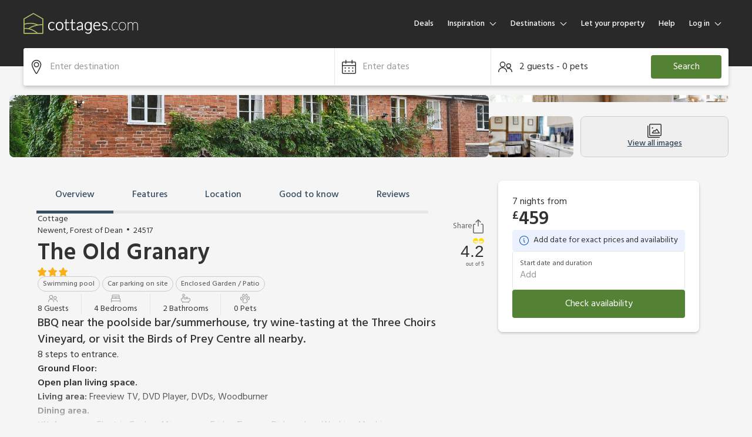

--- FILE ---
content_type: text/html; charset=utf-8
request_url: https://www.cottages.com/cottages/the-old-granary-24517
body_size: 100439
content:
<!DOCTYPE html><html lang="en"><head><meta charSet="utf-8"/><meta name="viewport" content="width=device-width"/><title>The Old Granary in Newent, Forest of Dean | Cottages.com</title><meta name="description" content="BBQ near the poolside bar/summerhouse, try wine-tasting at the Three Choirs Vineyard, or visit the Birds of Prey Centre all nearby."/><meta property="og:title" content="The Old Granary in Newent, Forest of Dean | Cottages.com"/><meta property="og:url" content="https://www.cottages.com/cottages/the-old-granary-24517"/><meta property="og:description" content="BBQ near the poolside bar/summerhouse, try wine-tasting at the..."/><meta property="og:image" content="https://img.chooseacottage.co.uk/property/369/640/369664.jpg"/><meta property="og:locale" content="en-GB"/><meta property="og:type" content="website"/><link rel="canonical" href="https://www.cottages.com/cottages/the-old-granary-24517"/><link rel="preload" href="https://img.chooseacottage.co.uk/property/935/840/935665.jpg"/><link rel="preconnect" href="https://static.age.awaze.com"/><link rel="preconnect" href="https://www.googletagmanager.com"/><link rel="preconnect" href="https://app.usercentrics.eu"/><link rel="dns-prefetch" href="https://app.usercentrics.eu"/><link rel="icon" type="image/png" href="https://static.age.awaze.com/common/cottages.com/favicon-32x32.png" sizes="32x32"/><link rel="icon" type="image/png" href="https://static.age.awaze.com/common/cottages.com/android-chrome-192x192.png" sizes="192x192"/><link rel="icon" type="image/png" href="https://static.age.awaze.com/common/cottages.com/favicon-96x96.png" sizes="96x96"/><link rel="icon" type="image/png" href="https://static.age.awaze.com/common/cottages.com/favicon-16x16.png" sizes="16x16"/><meta name="next-head-count" content="20"/><script type="text/javascript">window.NREUM||(NREUM={});NREUM.info = {"agent":"","beacon":"bam.nr-data.net","errorBeacon":"bam.nr-data.net","licenseKey":"60ca4489fe","applicationID":"1475177275","agentToken":null,"applicationTime":49.719012,"transactionName":"ZFIDMRZRXkYHAEZaWl0YLwoWXVFZDxlXV2BBXk5P","queueTime":0,"ttGuid":"cbe45b4a8cd9c41c"}; (window.NREUM||(NREUM={})).init={privacy:{cookies_enabled:true},ajax:{deny_list:["bam.nr-data.net"]},feature_flags:["soft_nav"],distributed_tracing:{enabled:true}};(window.NREUM||(NREUM={})).loader_config={agentID:"1588645444",accountID:"900451",trustKey:"900451",xpid:"XQYHVVNSGwIEU1RTAAYFUVE=",licenseKey:"60ca4489fe",applicationID:"1475177275",browserID:"1588645444"};;/*! For license information please see nr-loader-spa-1.307.0.min.js.LICENSE.txt */
(()=>{var e,t,r={384:(e,t,r)=>{"use strict";r.d(t,{NT:()=>a,US:()=>u,Zm:()=>o,bQ:()=>d,dV:()=>c,pV:()=>l});var n=r(6154),i=r(1863),s=r(1910);const a={beacon:"bam.nr-data.net",errorBeacon:"bam.nr-data.net"};function o(){return n.gm.NREUM||(n.gm.NREUM={}),void 0===n.gm.newrelic&&(n.gm.newrelic=n.gm.NREUM),n.gm.NREUM}function c(){let e=o();return e.o||(e.o={ST:n.gm.setTimeout,SI:n.gm.setImmediate||n.gm.setInterval,CT:n.gm.clearTimeout,XHR:n.gm.XMLHttpRequest,REQ:n.gm.Request,EV:n.gm.Event,PR:n.gm.Promise,MO:n.gm.MutationObserver,FETCH:n.gm.fetch,WS:n.gm.WebSocket},(0,s.i)(...Object.values(e.o))),e}function d(e,t){let r=o();r.initializedAgents??={},t.initializedAt={ms:(0,i.t)(),date:new Date},r.initializedAgents[e]=t}function u(e,t){o()[e]=t}function l(){return function(){let e=o();const t=e.info||{};e.info={beacon:a.beacon,errorBeacon:a.errorBeacon,...t}}(),function(){let e=o();const t=e.init||{};e.init={...t}}(),c(),function(){let e=o();const t=e.loader_config||{};e.loader_config={...t}}(),o()}},782:(e,t,r)=>{"use strict";r.d(t,{T:()=>n});const n=r(860).K7.pageViewTiming},860:(e,t,r)=>{"use strict";r.d(t,{$J:()=>u,K7:()=>c,P3:()=>d,XX:()=>i,Yy:()=>o,df:()=>s,qY:()=>n,v4:()=>a});const n="events",i="jserrors",s="browser/blobs",a="rum",o="browser/logs",c={ajax:"ajax",genericEvents:"generic_events",jserrors:i,logging:"logging",metrics:"metrics",pageAction:"page_action",pageViewEvent:"page_view_event",pageViewTiming:"page_view_timing",sessionReplay:"session_replay",sessionTrace:"session_trace",softNav:"soft_navigations",spa:"spa"},d={[c.pageViewEvent]:1,[c.pageViewTiming]:2,[c.metrics]:3,[c.jserrors]:4,[c.spa]:5,[c.ajax]:6,[c.sessionTrace]:7,[c.softNav]:8,[c.sessionReplay]:9,[c.logging]:10,[c.genericEvents]:11},u={[c.pageViewEvent]:a,[c.pageViewTiming]:n,[c.ajax]:n,[c.spa]:n,[c.softNav]:n,[c.metrics]:i,[c.jserrors]:i,[c.sessionTrace]:s,[c.sessionReplay]:s,[c.logging]:o,[c.genericEvents]:"ins"}},944:(e,t,r)=>{"use strict";r.d(t,{R:()=>i});var n=r(3241);function i(e,t){"function"==typeof console.debug&&(console.debug("New Relic Warning: https://github.com/newrelic/newrelic-browser-agent/blob/main/docs/warning-codes.md#".concat(e),t),(0,n.W)({agentIdentifier:null,drained:null,type:"data",name:"warn",feature:"warn",data:{code:e,secondary:t}}))}},993:(e,t,r)=>{"use strict";r.d(t,{A$:()=>s,ET:()=>a,TZ:()=>o,p_:()=>i});var n=r(860);const i={ERROR:"ERROR",WARN:"WARN",INFO:"INFO",DEBUG:"DEBUG",TRACE:"TRACE"},s={OFF:0,ERROR:1,WARN:2,INFO:3,DEBUG:4,TRACE:5},a="log",o=n.K7.logging},1687:(e,t,r)=>{"use strict";r.d(t,{Ak:()=>d,Ze:()=>h,x3:()=>u});var n=r(3241),i=r(7836),s=r(3606),a=r(860),o=r(2646);const c={};function d(e,t){const r={staged:!1,priority:a.P3[t]||0};l(e),c[e].get(t)||c[e].set(t,r)}function u(e,t){e&&c[e]&&(c[e].get(t)&&c[e].delete(t),p(e,t,!1),c[e].size&&f(e))}function l(e){if(!e)throw new Error("agentIdentifier required");c[e]||(c[e]=new Map)}function h(e="",t="feature",r=!1){if(l(e),!e||!c[e].get(t)||r)return p(e,t);c[e].get(t).staged=!0,f(e)}function f(e){const t=Array.from(c[e]);t.every(([e,t])=>t.staged)&&(t.sort((e,t)=>e[1].priority-t[1].priority),t.forEach(([t])=>{c[e].delete(t),p(e,t)}))}function p(e,t,r=!0){const a=e?i.ee.get(e):i.ee,c=s.i.handlers;if(!a.aborted&&a.backlog&&c){if((0,n.W)({agentIdentifier:e,type:"lifecycle",name:"drain",feature:t}),r){const e=a.backlog[t],r=c[t];if(r){for(let t=0;e&&t<e.length;++t)g(e[t],r);Object.entries(r).forEach(([e,t])=>{Object.values(t||{}).forEach(t=>{t[0]?.on&&t[0]?.context()instanceof o.y&&t[0].on(e,t[1])})})}}a.isolatedBacklog||delete c[t],a.backlog[t]=null,a.emit("drain-"+t,[])}}function g(e,t){var r=e[1];Object.values(t[r]||{}).forEach(t=>{var r=e[0];if(t[0]===r){var n=t[1],i=e[3],s=e[2];n.apply(i,s)}})}},1738:(e,t,r)=>{"use strict";r.d(t,{U:()=>f,Y:()=>h});var n=r(3241),i=r(9908),s=r(1863),a=r(944),o=r(5701),c=r(3969),d=r(8362),u=r(860),l=r(4261);function h(e,t,r,s){const h=s||r;!h||h[e]&&h[e]!==d.d.prototype[e]||(h[e]=function(){(0,i.p)(c.xV,["API/"+e+"/called"],void 0,u.K7.metrics,r.ee),(0,n.W)({agentIdentifier:r.agentIdentifier,drained:!!o.B?.[r.agentIdentifier],type:"data",name:"api",feature:l.Pl+e,data:{}});try{return t.apply(this,arguments)}catch(e){(0,a.R)(23,e)}})}function f(e,t,r,n,a){const o=e.info;null===r?delete o.jsAttributes[t]:o.jsAttributes[t]=r,(a||null===r)&&(0,i.p)(l.Pl+n,[(0,s.t)(),t,r],void 0,"session",e.ee)}},1741:(e,t,r)=>{"use strict";r.d(t,{W:()=>s});var n=r(944),i=r(4261);class s{#e(e,...t){if(this[e]!==s.prototype[e])return this[e](...t);(0,n.R)(35,e)}addPageAction(e,t){return this.#e(i.hG,e,t)}register(e){return this.#e(i.eY,e)}recordCustomEvent(e,t){return this.#e(i.fF,e,t)}setPageViewName(e,t){return this.#e(i.Fw,e,t)}setCustomAttribute(e,t,r){return this.#e(i.cD,e,t,r)}noticeError(e,t){return this.#e(i.o5,e,t)}setUserId(e,t=!1){return this.#e(i.Dl,e,t)}setApplicationVersion(e){return this.#e(i.nb,e)}setErrorHandler(e){return this.#e(i.bt,e)}addRelease(e,t){return this.#e(i.k6,e,t)}log(e,t){return this.#e(i.$9,e,t)}start(){return this.#e(i.d3)}finished(e){return this.#e(i.BL,e)}recordReplay(){return this.#e(i.CH)}pauseReplay(){return this.#e(i.Tb)}addToTrace(e){return this.#e(i.U2,e)}setCurrentRouteName(e){return this.#e(i.PA,e)}interaction(e){return this.#e(i.dT,e)}wrapLogger(e,t,r){return this.#e(i.Wb,e,t,r)}measure(e,t){return this.#e(i.V1,e,t)}consent(e){return this.#e(i.Pv,e)}}},1863:(e,t,r)=>{"use strict";function n(){return Math.floor(performance.now())}r.d(t,{t:()=>n})},1910:(e,t,r)=>{"use strict";r.d(t,{i:()=>s});var n=r(944);const i=new Map;function s(...e){return e.every(e=>{if(i.has(e))return i.get(e);const t="function"==typeof e?e.toString():"",r=t.includes("[native code]"),s=t.includes("nrWrapper");return r||s||(0,n.R)(64,e?.name||t),i.set(e,r),r})}},2555:(e,t,r)=>{"use strict";r.d(t,{D:()=>o,f:()=>a});var n=r(384),i=r(8122);const s={beacon:n.NT.beacon,errorBeacon:n.NT.errorBeacon,licenseKey:void 0,applicationID:void 0,sa:void 0,queueTime:void 0,applicationTime:void 0,ttGuid:void 0,user:void 0,account:void 0,product:void 0,extra:void 0,jsAttributes:{},userAttributes:void 0,atts:void 0,transactionName:void 0,tNamePlain:void 0};function a(e){try{return!!e.licenseKey&&!!e.errorBeacon&&!!e.applicationID}catch(e){return!1}}const o=e=>(0,i.a)(e,s)},2614:(e,t,r)=>{"use strict";r.d(t,{BB:()=>a,H3:()=>n,g:()=>d,iL:()=>c,tS:()=>o,uh:()=>i,wk:()=>s});const n="NRBA",i="SESSION",s=144e5,a=18e5,o={STARTED:"session-started",PAUSE:"session-pause",RESET:"session-reset",RESUME:"session-resume",UPDATE:"session-update"},c={SAME_TAB:"same-tab",CROSS_TAB:"cross-tab"},d={OFF:0,FULL:1,ERROR:2}},2646:(e,t,r)=>{"use strict";r.d(t,{y:()=>n});class n{constructor(e){this.contextId=e}}},2843:(e,t,r)=>{"use strict";r.d(t,{G:()=>s,u:()=>i});var n=r(3878);function i(e,t=!1,r,i){(0,n.DD)("visibilitychange",function(){if(t)return void("hidden"===document.visibilityState&&e());e(document.visibilityState)},r,i)}function s(e,t,r){(0,n.sp)("pagehide",e,t,r)}},3241:(e,t,r)=>{"use strict";r.d(t,{W:()=>s});var n=r(6154);const i="newrelic";function s(e={}){try{n.gm.dispatchEvent(new CustomEvent(i,{detail:e}))}catch(e){}}},3304:(e,t,r)=>{"use strict";r.d(t,{A:()=>s});var n=r(7836);const i=()=>{const e=new WeakSet;return(t,r)=>{if("object"==typeof r&&null!==r){if(e.has(r))return;e.add(r)}return r}};function s(e){try{return JSON.stringify(e,i())??""}catch(e){try{n.ee.emit("internal-error",[e])}catch(e){}return""}}},3333:(e,t,r)=>{"use strict";r.d(t,{$v:()=>u,TZ:()=>n,Xh:()=>c,Zp:()=>i,kd:()=>d,mq:()=>o,nf:()=>a,qN:()=>s});const n=r(860).K7.genericEvents,i=["auxclick","click","copy","keydown","paste","scrollend"],s=["focus","blur"],a=4,o=1e3,c=2e3,d=["PageAction","UserAction","BrowserPerformance"],u={RESOURCES:"experimental.resources",REGISTER:"register"}},3434:(e,t,r)=>{"use strict";r.d(t,{Jt:()=>s,YM:()=>d});var n=r(7836),i=r(5607);const s="nr@original:".concat(i.W),a=50;var o=Object.prototype.hasOwnProperty,c=!1;function d(e,t){return e||(e=n.ee),r.inPlace=function(e,t,n,i,s){n||(n="");const a="-"===n.charAt(0);for(let o=0;o<t.length;o++){const c=t[o],d=e[c];l(d)||(e[c]=r(d,a?c+n:n,i,c,s))}},r.flag=s,r;function r(t,r,n,c,d){return l(t)?t:(r||(r=""),nrWrapper[s]=t,function(e,t,r){if(Object.defineProperty&&Object.keys)try{return Object.keys(e).forEach(function(r){Object.defineProperty(t,r,{get:function(){return e[r]},set:function(t){return e[r]=t,t}})}),t}catch(e){u([e],r)}for(var n in e)o.call(e,n)&&(t[n]=e[n])}(t,nrWrapper,e),nrWrapper);function nrWrapper(){var s,o,l,h;let f;try{o=this,s=[...arguments],l="function"==typeof n?n(s,o):n||{}}catch(t){u([t,"",[s,o,c],l],e)}i(r+"start",[s,o,c],l,d);const p=performance.now();let g;try{return h=t.apply(o,s),g=performance.now(),h}catch(e){throw g=performance.now(),i(r+"err",[s,o,e],l,d),f=e,f}finally{const e=g-p,t={start:p,end:g,duration:e,isLongTask:e>=a,methodName:c,thrownError:f};t.isLongTask&&i("long-task",[t,o],l,d),i(r+"end",[s,o,h],l,d)}}}function i(r,n,i,s){if(!c||t){var a=c;c=!0;try{e.emit(r,n,i,t,s)}catch(t){u([t,r,n,i],e)}c=a}}}function u(e,t){t||(t=n.ee);try{t.emit("internal-error",e)}catch(e){}}function l(e){return!(e&&"function"==typeof e&&e.apply&&!e[s])}},3606:(e,t,r)=>{"use strict";r.d(t,{i:()=>s});var n=r(9908);s.on=a;var i=s.handlers={};function s(e,t,r,s){a(s||n.d,i,e,t,r)}function a(e,t,r,i,s){s||(s="feature"),e||(e=n.d);var a=t[s]=t[s]||{};(a[r]=a[r]||[]).push([e,i])}},3738:(e,t,r)=>{"use strict";r.d(t,{He:()=>i,Kp:()=>o,Lc:()=>d,Rz:()=>u,TZ:()=>n,bD:()=>s,d3:()=>a,jx:()=>l,sl:()=>h,uP:()=>c});const n=r(860).K7.sessionTrace,i="bstResource",s="resource",a="-start",o="-end",c="fn"+a,d="fn"+o,u="pushState",l=1e3,h=3e4},3785:(e,t,r)=>{"use strict";r.d(t,{R:()=>c,b:()=>d});var n=r(9908),i=r(1863),s=r(860),a=r(3969),o=r(993);function c(e,t,r={},c=o.p_.INFO,d=!0,u,l=(0,i.t)()){(0,n.p)(a.xV,["API/logging/".concat(c.toLowerCase(),"/called")],void 0,s.K7.metrics,e),(0,n.p)(o.ET,[l,t,r,c,d,u],void 0,s.K7.logging,e)}function d(e){return"string"==typeof e&&Object.values(o.p_).some(t=>t===e.toUpperCase().trim())}},3878:(e,t,r)=>{"use strict";function n(e,t){return{capture:e,passive:!1,signal:t}}function i(e,t,r=!1,i){window.addEventListener(e,t,n(r,i))}function s(e,t,r=!1,i){document.addEventListener(e,t,n(r,i))}r.d(t,{DD:()=>s,jT:()=>n,sp:()=>i})},3962:(e,t,r)=>{"use strict";r.d(t,{AM:()=>a,O2:()=>l,OV:()=>s,Qu:()=>h,TZ:()=>c,ih:()=>f,pP:()=>o,t1:()=>u,tC:()=>i,wD:()=>d});var n=r(860);const i=["click","keydown","submit"],s="popstate",a="api",o="initialPageLoad",c=n.K7.softNav,d=5e3,u=500,l={INITIAL_PAGE_LOAD:"",ROUTE_CHANGE:1,UNSPECIFIED:2},h={INTERACTION:1,AJAX:2,CUSTOM_END:3,CUSTOM_TRACER:4},f={IP:"in progress",PF:"pending finish",FIN:"finished",CAN:"cancelled"}},3969:(e,t,r)=>{"use strict";r.d(t,{TZ:()=>n,XG:()=>o,rs:()=>i,xV:()=>a,z_:()=>s});const n=r(860).K7.metrics,i="sm",s="cm",a="storeSupportabilityMetrics",o="storeEventMetrics"},4234:(e,t,r)=>{"use strict";r.d(t,{W:()=>s});var n=r(7836),i=r(1687);class s{constructor(e,t){this.agentIdentifier=e,this.ee=n.ee.get(e),this.featureName=t,this.blocked=!1}deregisterDrain(){(0,i.x3)(this.agentIdentifier,this.featureName)}}},4261:(e,t,r)=>{"use strict";r.d(t,{$9:()=>u,BL:()=>c,CH:()=>p,Dl:()=>R,Fw:()=>w,PA:()=>v,Pl:()=>n,Pv:()=>A,Tb:()=>h,U2:()=>a,V1:()=>E,Wb:()=>T,bt:()=>y,cD:()=>b,d3:()=>x,dT:()=>d,eY:()=>g,fF:()=>f,hG:()=>s,hw:()=>i,k6:()=>o,nb:()=>m,o5:()=>l});const n="api-",i=n+"ixn-",s="addPageAction",a="addToTrace",o="addRelease",c="finished",d="interaction",u="log",l="noticeError",h="pauseReplay",f="recordCustomEvent",p="recordReplay",g="register",m="setApplicationVersion",v="setCurrentRouteName",b="setCustomAttribute",y="setErrorHandler",w="setPageViewName",R="setUserId",x="start",T="wrapLogger",E="measure",A="consent"},4387:(e,t,r)=>{"use strict";function n(e={}){return!(!e.id||!e.name)}function i(e){return"string"==typeof e&&e.trim().length<501||"number"==typeof e}function s(e,t){if(2!==t?.harvestEndpointVersion)return{};const r=t.agentRef.runtime.appMetadata.agents[0].entityGuid;return n(e)?{"source.id":e.id,"source.name":e.name,"source.type":e.type,"parent.id":e.parent?.id||r}:{"entity.guid":r,appId:t.agentRef.info.applicationID}}r.d(t,{Ux:()=>s,c7:()=>n,yo:()=>i})},5205:(e,t,r)=>{"use strict";r.d(t,{j:()=>S});var n=r(384),i=r(1741);var s=r(2555),a=r(3333);const o=e=>{if(!e||"string"!=typeof e)return!1;try{document.createDocumentFragment().querySelector(e)}catch{return!1}return!0};var c=r(2614),d=r(944),u=r(8122);const l="[data-nr-mask]",h=e=>(0,u.a)(e,(()=>{const e={feature_flags:[],experimental:{allow_registered_children:!1,resources:!1},mask_selector:"*",block_selector:"[data-nr-block]",mask_input_options:{color:!1,date:!1,"datetime-local":!1,email:!1,month:!1,number:!1,range:!1,search:!1,tel:!1,text:!1,time:!1,url:!1,week:!1,textarea:!1,select:!1,password:!0}};return{ajax:{deny_list:void 0,block_internal:!0,enabled:!0,autoStart:!0},api:{get allow_registered_children(){return e.feature_flags.includes(a.$v.REGISTER)||e.experimental.allow_registered_children},set allow_registered_children(t){e.experimental.allow_registered_children=t},duplicate_registered_data:!1},browser_consent_mode:{enabled:!1},distributed_tracing:{enabled:void 0,exclude_newrelic_header:void 0,cors_use_newrelic_header:void 0,cors_use_tracecontext_headers:void 0,allowed_origins:void 0},get feature_flags(){return e.feature_flags},set feature_flags(t){e.feature_flags=t},generic_events:{enabled:!0,autoStart:!0},harvest:{interval:30},jserrors:{enabled:!0,autoStart:!0},logging:{enabled:!0,autoStart:!0},metrics:{enabled:!0,autoStart:!0},obfuscate:void 0,page_action:{enabled:!0},page_view_event:{enabled:!0,autoStart:!0},page_view_timing:{enabled:!0,autoStart:!0},performance:{capture_marks:!1,capture_measures:!1,capture_detail:!0,resources:{get enabled(){return e.feature_flags.includes(a.$v.RESOURCES)||e.experimental.resources},set enabled(t){e.experimental.resources=t},asset_types:[],first_party_domains:[],ignore_newrelic:!0}},privacy:{cookies_enabled:!0},proxy:{assets:void 0,beacon:void 0},session:{expiresMs:c.wk,inactiveMs:c.BB},session_replay:{autoStart:!0,enabled:!1,preload:!1,sampling_rate:10,error_sampling_rate:100,collect_fonts:!1,inline_images:!1,fix_stylesheets:!0,mask_all_inputs:!0,get mask_text_selector(){return e.mask_selector},set mask_text_selector(t){o(t)?e.mask_selector="".concat(t,",").concat(l):""===t||null===t?e.mask_selector=l:(0,d.R)(5,t)},get block_class(){return"nr-block"},get ignore_class(){return"nr-ignore"},get mask_text_class(){return"nr-mask"},get block_selector(){return e.block_selector},set block_selector(t){o(t)?e.block_selector+=",".concat(t):""!==t&&(0,d.R)(6,t)},get mask_input_options(){return e.mask_input_options},set mask_input_options(t){t&&"object"==typeof t?e.mask_input_options={...t,password:!0}:(0,d.R)(7,t)}},session_trace:{enabled:!0,autoStart:!0},soft_navigations:{enabled:!0,autoStart:!0},spa:{enabled:!0,autoStart:!0},ssl:void 0,user_actions:{enabled:!0,elementAttributes:["id","className","tagName","type"]}}})());var f=r(6154),p=r(9324);let g=0;const m={buildEnv:p.F3,distMethod:p.Xs,version:p.xv,originTime:f.WN},v={consented:!1},b={appMetadata:{},get consented(){return this.session?.state?.consent||v.consented},set consented(e){v.consented=e},customTransaction:void 0,denyList:void 0,disabled:!1,harvester:void 0,isolatedBacklog:!1,isRecording:!1,loaderType:void 0,maxBytes:3e4,obfuscator:void 0,onerror:void 0,ptid:void 0,releaseIds:{},session:void 0,timeKeeper:void 0,registeredEntities:[],jsAttributesMetadata:{bytes:0},get harvestCount(){return++g}},y=e=>{const t=(0,u.a)(e,b),r=Object.keys(m).reduce((e,t)=>(e[t]={value:m[t],writable:!1,configurable:!0,enumerable:!0},e),{});return Object.defineProperties(t,r)};var w=r(5701);const R=e=>{const t=e.startsWith("http");e+="/",r.p=t?e:"https://"+e};var x=r(7836),T=r(3241);const E={accountID:void 0,trustKey:void 0,agentID:void 0,licenseKey:void 0,applicationID:void 0,xpid:void 0},A=e=>(0,u.a)(e,E),_=new Set;function S(e,t={},r,a){let{init:o,info:c,loader_config:d,runtime:u={},exposed:l=!0}=t;if(!c){const e=(0,n.pV)();o=e.init,c=e.info,d=e.loader_config}e.init=h(o||{}),e.loader_config=A(d||{}),c.jsAttributes??={},f.bv&&(c.jsAttributes.isWorker=!0),e.info=(0,s.D)(c);const p=e.init,g=[c.beacon,c.errorBeacon];_.has(e.agentIdentifier)||(p.proxy.assets&&(R(p.proxy.assets),g.push(p.proxy.assets)),p.proxy.beacon&&g.push(p.proxy.beacon),e.beacons=[...g],function(e){const t=(0,n.pV)();Object.getOwnPropertyNames(i.W.prototype).forEach(r=>{const n=i.W.prototype[r];if("function"!=typeof n||"constructor"===n)return;let s=t[r];e[r]&&!1!==e.exposed&&"micro-agent"!==e.runtime?.loaderType&&(t[r]=(...t)=>{const n=e[r](...t);return s?s(...t):n})})}(e),(0,n.US)("activatedFeatures",w.B)),u.denyList=[...p.ajax.deny_list||[],...p.ajax.block_internal?g:[]],u.ptid=e.agentIdentifier,u.loaderType=r,e.runtime=y(u),_.has(e.agentIdentifier)||(e.ee=x.ee.get(e.agentIdentifier),e.exposed=l,(0,T.W)({agentIdentifier:e.agentIdentifier,drained:!!w.B?.[e.agentIdentifier],type:"lifecycle",name:"initialize",feature:void 0,data:e.config})),_.add(e.agentIdentifier)}},5270:(e,t,r)=>{"use strict";r.d(t,{Aw:()=>a,SR:()=>s,rF:()=>o});var n=r(384),i=r(7767);function s(e){return!!(0,n.dV)().o.MO&&(0,i.V)(e)&&!0===e?.session_trace.enabled}function a(e){return!0===e?.session_replay.preload&&s(e)}function o(e,t){try{if("string"==typeof t?.type){if("password"===t.type.toLowerCase())return"*".repeat(e?.length||0);if(void 0!==t?.dataset?.nrUnmask||t?.classList?.contains("nr-unmask"))return e}}catch(e){}return"string"==typeof e?e.replace(/[\S]/g,"*"):"*".repeat(e?.length||0)}},5289:(e,t,r)=>{"use strict";r.d(t,{GG:()=>a,Qr:()=>c,sB:()=>o});var n=r(3878),i=r(6389);function s(){return"undefined"==typeof document||"complete"===document.readyState}function a(e,t){if(s())return e();const r=(0,i.J)(e),a=setInterval(()=>{s()&&(clearInterval(a),r())},500);(0,n.sp)("load",r,t)}function o(e){if(s())return e();(0,n.DD)("DOMContentLoaded",e)}function c(e){if(s())return e();(0,n.sp)("popstate",e)}},5607:(e,t,r)=>{"use strict";r.d(t,{W:()=>n});const n=(0,r(9566).bz)()},5701:(e,t,r)=>{"use strict";r.d(t,{B:()=>s,t:()=>a});var n=r(3241);const i=new Set,s={};function a(e,t){const r=t.agentIdentifier;s[r]??={},e&&"object"==typeof e&&(i.has(r)||(t.ee.emit("rumresp",[e]),s[r]=e,i.add(r),(0,n.W)({agentIdentifier:r,loaded:!0,drained:!0,type:"lifecycle",name:"load",feature:void 0,data:e})))}},6154:(e,t,r)=>{"use strict";r.d(t,{OF:()=>d,RI:()=>i,WN:()=>h,bv:()=>s,eN:()=>f,gm:()=>a,lR:()=>l,m:()=>c,mw:()=>o,sb:()=>u});var n=r(1863);const i="undefined"!=typeof window&&!!window.document,s="undefined"!=typeof WorkerGlobalScope&&("undefined"!=typeof self&&self instanceof WorkerGlobalScope&&self.navigator instanceof WorkerNavigator||"undefined"!=typeof globalThis&&globalThis instanceof WorkerGlobalScope&&globalThis.navigator instanceof WorkerNavigator),a=i?window:"undefined"!=typeof WorkerGlobalScope&&("undefined"!=typeof self&&self instanceof WorkerGlobalScope&&self||"undefined"!=typeof globalThis&&globalThis instanceof WorkerGlobalScope&&globalThis),o=Boolean("hidden"===a?.document?.visibilityState),c=""+a?.location,d=/iPad|iPhone|iPod/.test(a.navigator?.userAgent),u=d&&"undefined"==typeof SharedWorker,l=(()=>{const e=a.navigator?.userAgent?.match(/Firefox[/\s](\d+\.\d+)/);return Array.isArray(e)&&e.length>=2?+e[1]:0})(),h=Date.now()-(0,n.t)(),f=()=>"undefined"!=typeof PerformanceNavigationTiming&&a?.performance?.getEntriesByType("navigation")?.[0]?.responseStart},6344:(e,t,r)=>{"use strict";r.d(t,{BB:()=>u,Qb:()=>l,TZ:()=>i,Ug:()=>a,Vh:()=>s,_s:()=>o,bc:()=>d,yP:()=>c});var n=r(2614);const i=r(860).K7.sessionReplay,s="errorDuringReplay",a=.12,o={DomContentLoaded:0,Load:1,FullSnapshot:2,IncrementalSnapshot:3,Meta:4,Custom:5},c={[n.g.ERROR]:15e3,[n.g.FULL]:3e5,[n.g.OFF]:0},d={RESET:{message:"Session was reset",sm:"Reset"},IMPORT:{message:"Recorder failed to import",sm:"Import"},TOO_MANY:{message:"429: Too Many Requests",sm:"Too-Many"},TOO_BIG:{message:"Payload was too large",sm:"Too-Big"},CROSS_TAB:{message:"Session Entity was set to OFF on another tab",sm:"Cross-Tab"},ENTITLEMENTS:{message:"Session Replay is not allowed and will not be started",sm:"Entitlement"}},u=5e3,l={API:"api",RESUME:"resume",SWITCH_TO_FULL:"switchToFull",INITIALIZE:"initialize",PRELOAD:"preload"}},6389:(e,t,r)=>{"use strict";function n(e,t=500,r={}){const n=r?.leading||!1;let i;return(...r)=>{n&&void 0===i&&(e.apply(this,r),i=setTimeout(()=>{i=clearTimeout(i)},t)),n||(clearTimeout(i),i=setTimeout(()=>{e.apply(this,r)},t))}}function i(e){let t=!1;return(...r)=>{t||(t=!0,e.apply(this,r))}}r.d(t,{J:()=>i,s:()=>n})},6630:(e,t,r)=>{"use strict";r.d(t,{T:()=>n});const n=r(860).K7.pageViewEvent},6774:(e,t,r)=>{"use strict";r.d(t,{T:()=>n});const n=r(860).K7.jserrors},7295:(e,t,r)=>{"use strict";r.d(t,{Xv:()=>a,gX:()=>i,iW:()=>s});var n=[];function i(e){if(!e||s(e))return!1;if(0===n.length)return!0;if("*"===n[0].hostname)return!1;for(var t=0;t<n.length;t++){var r=n[t];if(r.hostname.test(e.hostname)&&r.pathname.test(e.pathname))return!1}return!0}function s(e){return void 0===e.hostname}function a(e){if(n=[],e&&e.length)for(var t=0;t<e.length;t++){let r=e[t];if(!r)continue;if("*"===r)return void(n=[{hostname:"*"}]);0===r.indexOf("http://")?r=r.substring(7):0===r.indexOf("https://")&&(r=r.substring(8));const i=r.indexOf("/");let s,a;i>0?(s=r.substring(0,i),a=r.substring(i)):(s=r,a="*");let[c]=s.split(":");n.push({hostname:o(c),pathname:o(a,!0)})}}function o(e,t=!1){const r=e.replace(/[.+?^${}()|[\]\\]/g,e=>"\\"+e).replace(/\*/g,".*?");return new RegExp((t?"^":"")+r+"$")}},7485:(e,t,r)=>{"use strict";r.d(t,{D:()=>i});var n=r(6154);function i(e){if(0===(e||"").indexOf("data:"))return{protocol:"data"};try{const t=new URL(e,location.href),r={port:t.port,hostname:t.hostname,pathname:t.pathname,search:t.search,protocol:t.protocol.slice(0,t.protocol.indexOf(":")),sameOrigin:t.protocol===n.gm?.location?.protocol&&t.host===n.gm?.location?.host};return r.port&&""!==r.port||("http:"===t.protocol&&(r.port="80"),"https:"===t.protocol&&(r.port="443")),r.pathname&&""!==r.pathname?r.pathname.startsWith("/")||(r.pathname="/".concat(r.pathname)):r.pathname="/",r}catch(e){return{}}}},7699:(e,t,r)=>{"use strict";r.d(t,{It:()=>s,KC:()=>o,No:()=>i,qh:()=>a});var n=r(860);const i=16e3,s=1e6,a="SESSION_ERROR",o={[n.K7.logging]:!0,[n.K7.genericEvents]:!1,[n.K7.jserrors]:!1,[n.K7.ajax]:!1}},7767:(e,t,r)=>{"use strict";r.d(t,{V:()=>i});var n=r(6154);const i=e=>n.RI&&!0===e?.privacy.cookies_enabled},7836:(e,t,r)=>{"use strict";r.d(t,{P:()=>o,ee:()=>c});var n=r(384),i=r(8990),s=r(2646),a=r(5607);const o="nr@context:".concat(a.W),c=function e(t,r){var n={},a={},u={},l=!1;try{l=16===r.length&&d.initializedAgents?.[r]?.runtime.isolatedBacklog}catch(e){}var h={on:p,addEventListener:p,removeEventListener:function(e,t){var r=n[e];if(!r)return;for(var i=0;i<r.length;i++)r[i]===t&&r.splice(i,1)},emit:function(e,r,n,i,s){!1!==s&&(s=!0);if(c.aborted&&!i)return;t&&s&&t.emit(e,r,n);var o=f(n);g(e).forEach(e=>{e.apply(o,r)});var d=v()[a[e]];d&&d.push([h,e,r,o]);return o},get:m,listeners:g,context:f,buffer:function(e,t){const r=v();if(t=t||"feature",h.aborted)return;Object.entries(e||{}).forEach(([e,n])=>{a[n]=t,t in r||(r[t]=[])})},abort:function(){h._aborted=!0,Object.keys(h.backlog).forEach(e=>{delete h.backlog[e]})},isBuffering:function(e){return!!v()[a[e]]},debugId:r,backlog:l?{}:t&&"object"==typeof t.backlog?t.backlog:{},isolatedBacklog:l};return Object.defineProperty(h,"aborted",{get:()=>{let e=h._aborted||!1;return e||(t&&(e=t.aborted),e)}}),h;function f(e){return e&&e instanceof s.y?e:e?(0,i.I)(e,o,()=>new s.y(o)):new s.y(o)}function p(e,t){n[e]=g(e).concat(t)}function g(e){return n[e]||[]}function m(t){return u[t]=u[t]||e(h,t)}function v(){return h.backlog}}(void 0,"globalEE"),d=(0,n.Zm)();d.ee||(d.ee=c)},8122:(e,t,r)=>{"use strict";r.d(t,{a:()=>i});var n=r(944);function i(e,t){try{if(!e||"object"!=typeof e)return(0,n.R)(3);if(!t||"object"!=typeof t)return(0,n.R)(4);const r=Object.create(Object.getPrototypeOf(t),Object.getOwnPropertyDescriptors(t)),s=0===Object.keys(r).length?e:r;for(let a in s)if(void 0!==e[a])try{if(null===e[a]){r[a]=null;continue}Array.isArray(e[a])&&Array.isArray(t[a])?r[a]=Array.from(new Set([...e[a],...t[a]])):"object"==typeof e[a]&&"object"==typeof t[a]?r[a]=i(e[a],t[a]):r[a]=e[a]}catch(e){r[a]||(0,n.R)(1,e)}return r}catch(e){(0,n.R)(2,e)}}},8139:(e,t,r)=>{"use strict";r.d(t,{u:()=>h});var n=r(7836),i=r(3434),s=r(8990),a=r(6154);const o={},c=a.gm.XMLHttpRequest,d="addEventListener",u="removeEventListener",l="nr@wrapped:".concat(n.P);function h(e){var t=function(e){return(e||n.ee).get("events")}(e);if(o[t.debugId]++)return t;o[t.debugId]=1;var r=(0,i.YM)(t,!0);function h(e){r.inPlace(e,[d,u],"-",p)}function p(e,t){return e[1]}return"getPrototypeOf"in Object&&(a.RI&&f(document,h),c&&f(c.prototype,h),f(a.gm,h)),t.on(d+"-start",function(e,t){var n=e[1];if(null!==n&&("function"==typeof n||"object"==typeof n)&&"newrelic"!==e[0]){var i=(0,s.I)(n,l,function(){var e={object:function(){if("function"!=typeof n.handleEvent)return;return n.handleEvent.apply(n,arguments)},function:n}[typeof n];return e?r(e,"fn-",null,e.name||"anonymous"):n});this.wrapped=e[1]=i}}),t.on(u+"-start",function(e){e[1]=this.wrapped||e[1]}),t}function f(e,t,...r){let n=e;for(;"object"==typeof n&&!Object.prototype.hasOwnProperty.call(n,d);)n=Object.getPrototypeOf(n);n&&t(n,...r)}},8362:(e,t,r)=>{"use strict";r.d(t,{d:()=>s});var n=r(9566),i=r(1741);class s extends i.W{agentIdentifier=(0,n.LA)(16)}},8374:(e,t,r)=>{r.nc=(()=>{try{return document?.currentScript?.nonce}catch(e){}return""})()},8990:(e,t,r)=>{"use strict";r.d(t,{I:()=>i});var n=Object.prototype.hasOwnProperty;function i(e,t,r){if(n.call(e,t))return e[t];var i=r();if(Object.defineProperty&&Object.keys)try{return Object.defineProperty(e,t,{value:i,writable:!0,enumerable:!1}),i}catch(e){}return e[t]=i,i}},9300:(e,t,r)=>{"use strict";r.d(t,{T:()=>n});const n=r(860).K7.ajax},9324:(e,t,r)=>{"use strict";r.d(t,{AJ:()=>a,F3:()=>i,Xs:()=>s,Yq:()=>o,xv:()=>n});const n="1.307.0",i="PROD",s="CDN",a="@newrelic/rrweb",o="1.0.1"},9566:(e,t,r)=>{"use strict";r.d(t,{LA:()=>o,ZF:()=>c,bz:()=>a,el:()=>d});var n=r(6154);const i="xxxxxxxx-xxxx-4xxx-yxxx-xxxxxxxxxxxx";function s(e,t){return e?15&e[t]:16*Math.random()|0}function a(){const e=n.gm?.crypto||n.gm?.msCrypto;let t,r=0;return e&&e.getRandomValues&&(t=e.getRandomValues(new Uint8Array(30))),i.split("").map(e=>"x"===e?s(t,r++).toString(16):"y"===e?(3&s()|8).toString(16):e).join("")}function o(e){const t=n.gm?.crypto||n.gm?.msCrypto;let r,i=0;t&&t.getRandomValues&&(r=t.getRandomValues(new Uint8Array(e)));const a=[];for(var o=0;o<e;o++)a.push(s(r,i++).toString(16));return a.join("")}function c(){return o(16)}function d(){return o(32)}},9908:(e,t,r)=>{"use strict";r.d(t,{d:()=>n,p:()=>i});var n=r(7836).ee.get("handle");function i(e,t,r,i,s){s?(s.buffer([e],i),s.emit(e,t,r)):(n.buffer([e],i),n.emit(e,t,r))}}},n={};function i(e){var t=n[e];if(void 0!==t)return t.exports;var s=n[e]={exports:{}};return r[e](s,s.exports,i),s.exports}i.m=r,i.d=(e,t)=>{for(var r in t)i.o(t,r)&&!i.o(e,r)&&Object.defineProperty(e,r,{enumerable:!0,get:t[r]})},i.f={},i.e=e=>Promise.all(Object.keys(i.f).reduce((t,r)=>(i.f[r](e,t),t),[])),i.u=e=>({212:"nr-spa-compressor",249:"nr-spa-recorder",478:"nr-spa"}[e]+"-1.307.0.min.js"),i.o=(e,t)=>Object.prototype.hasOwnProperty.call(e,t),e={},t="NRBA-1.307.0.PROD:",i.l=(r,n,s,a)=>{if(e[r])e[r].push(n);else{var o,c;if(void 0!==s)for(var d=document.getElementsByTagName("script"),u=0;u<d.length;u++){var l=d[u];if(l.getAttribute("src")==r||l.getAttribute("data-webpack")==t+s){o=l;break}}if(!o){c=!0;var h={478:"sha512-bFoj7wd1EcCTt0jkKdFkw+gjDdU092aP1BOVh5n0PjhLNtBCSXj4vpjfIJR8zH8Bn6/XPpFl3gSNOuWVJ98iug==",249:"sha512-FRHQNWDGImhEo7a7lqCuCt6xlBgommnGc+JH2/YGJlngDoH+/3jpT/cyFpwi2M5G6srPVN4wLxrVqskf6KB7bg==",212:"sha512-okml4IaluCF10UG6SWzY+cKPgBNvH2+S5f1FxomzQUHf608N0b9dwoBv/ZFAhJhrdxPgTA4AxlBzwGcjMGIlQQ=="};(o=document.createElement("script")).charset="utf-8",i.nc&&o.setAttribute("nonce",i.nc),o.setAttribute("data-webpack",t+s),o.src=r,0!==o.src.indexOf(window.location.origin+"/")&&(o.crossOrigin="anonymous"),h[a]&&(o.integrity=h[a])}e[r]=[n];var f=(t,n)=>{o.onerror=o.onload=null,clearTimeout(p);var i=e[r];if(delete e[r],o.parentNode&&o.parentNode.removeChild(o),i&&i.forEach(e=>e(n)),t)return t(n)},p=setTimeout(f.bind(null,void 0,{type:"timeout",target:o}),12e4);o.onerror=f.bind(null,o.onerror),o.onload=f.bind(null,o.onload),c&&document.head.appendChild(o)}},i.r=e=>{"undefined"!=typeof Symbol&&Symbol.toStringTag&&Object.defineProperty(e,Symbol.toStringTag,{value:"Module"}),Object.defineProperty(e,"__esModule",{value:!0})},i.p="https://js-agent.newrelic.com/",(()=>{var e={38:0,788:0};i.f.j=(t,r)=>{var n=i.o(e,t)?e[t]:void 0;if(0!==n)if(n)r.push(n[2]);else{var s=new Promise((r,i)=>n=e[t]=[r,i]);r.push(n[2]=s);var a=i.p+i.u(t),o=new Error;i.l(a,r=>{if(i.o(e,t)&&(0!==(n=e[t])&&(e[t]=void 0),n)){var s=r&&("load"===r.type?"missing":r.type),a=r&&r.target&&r.target.src;o.message="Loading chunk "+t+" failed: ("+s+": "+a+")",o.name="ChunkLoadError",o.type=s,o.request=a,n[1](o)}},"chunk-"+t,t)}};var t=(t,r)=>{var n,s,[a,o,c]=r,d=0;if(a.some(t=>0!==e[t])){for(n in o)i.o(o,n)&&(i.m[n]=o[n]);if(c)c(i)}for(t&&t(r);d<a.length;d++)s=a[d],i.o(e,s)&&e[s]&&e[s][0](),e[s]=0},r=self["webpackChunk:NRBA-1.307.0.PROD"]=self["webpackChunk:NRBA-1.307.0.PROD"]||[];r.forEach(t.bind(null,0)),r.push=t.bind(null,r.push.bind(r))})(),(()=>{"use strict";i(8374);var e=i(8362),t=i(860);const r=Object.values(t.K7);var n=i(5205);var s=i(9908),a=i(1863),o=i(4261),c=i(1738);var d=i(1687),u=i(4234),l=i(5289),h=i(6154),f=i(944),p=i(5270),g=i(7767),m=i(6389),v=i(7699);class b extends u.W{constructor(e,t){super(e.agentIdentifier,t),this.agentRef=e,this.abortHandler=void 0,this.featAggregate=void 0,this.loadedSuccessfully=void 0,this.onAggregateImported=new Promise(e=>{this.loadedSuccessfully=e}),this.deferred=Promise.resolve(),!1===e.init[this.featureName].autoStart?this.deferred=new Promise((t,r)=>{this.ee.on("manual-start-all",(0,m.J)(()=>{(0,d.Ak)(e.agentIdentifier,this.featureName),t()}))}):(0,d.Ak)(e.agentIdentifier,t)}importAggregator(e,t,r={}){if(this.featAggregate)return;const n=async()=>{let n;await this.deferred;try{if((0,g.V)(e.init)){const{setupAgentSession:t}=await i.e(478).then(i.bind(i,8766));n=t(e)}}catch(e){(0,f.R)(20,e),this.ee.emit("internal-error",[e]),(0,s.p)(v.qh,[e],void 0,this.featureName,this.ee)}try{if(!this.#t(this.featureName,n,e.init))return(0,d.Ze)(this.agentIdentifier,this.featureName),void this.loadedSuccessfully(!1);const{Aggregate:i}=await t();this.featAggregate=new i(e,r),e.runtime.harvester.initializedAggregates.push(this.featAggregate),this.loadedSuccessfully(!0)}catch(e){(0,f.R)(34,e),this.abortHandler?.(),(0,d.Ze)(this.agentIdentifier,this.featureName,!0),this.loadedSuccessfully(!1),this.ee&&this.ee.abort()}};h.RI?(0,l.GG)(()=>n(),!0):n()}#t(e,r,n){if(this.blocked)return!1;switch(e){case t.K7.sessionReplay:return(0,p.SR)(n)&&!!r;case t.K7.sessionTrace:return!!r;default:return!0}}}var y=i(6630),w=i(2614),R=i(3241);class x extends b{static featureName=y.T;constructor(e){var t;super(e,y.T),this.setupInspectionEvents(e.agentIdentifier),t=e,(0,c.Y)(o.Fw,function(e,r){"string"==typeof e&&("/"!==e.charAt(0)&&(e="/"+e),t.runtime.customTransaction=(r||"http://custom.transaction")+e,(0,s.p)(o.Pl+o.Fw,[(0,a.t)()],void 0,void 0,t.ee))},t),this.importAggregator(e,()=>i.e(478).then(i.bind(i,2467)))}setupInspectionEvents(e){const t=(t,r)=>{t&&(0,R.W)({agentIdentifier:e,timeStamp:t.timeStamp,loaded:"complete"===t.target.readyState,type:"window",name:r,data:t.target.location+""})};(0,l.sB)(e=>{t(e,"DOMContentLoaded")}),(0,l.GG)(e=>{t(e,"load")}),(0,l.Qr)(e=>{t(e,"navigate")}),this.ee.on(w.tS.UPDATE,(t,r)=>{(0,R.W)({agentIdentifier:e,type:"lifecycle",name:"session",data:r})})}}var T=i(384);class E extends e.d{constructor(e){var t;(super(),h.gm)?(this.features={},(0,T.bQ)(this.agentIdentifier,this),this.desiredFeatures=new Set(e.features||[]),this.desiredFeatures.add(x),(0,n.j)(this,e,e.loaderType||"agent"),t=this,(0,c.Y)(o.cD,function(e,r,n=!1){if("string"==typeof e){if(["string","number","boolean"].includes(typeof r)||null===r)return(0,c.U)(t,e,r,o.cD,n);(0,f.R)(40,typeof r)}else(0,f.R)(39,typeof e)},t),function(e){(0,c.Y)(o.Dl,function(t,r=!1){if("string"!=typeof t&&null!==t)return void(0,f.R)(41,typeof t);const n=e.info.jsAttributes["enduser.id"];r&&null!=n&&n!==t?(0,s.p)(o.Pl+"setUserIdAndResetSession",[t],void 0,"session",e.ee):(0,c.U)(e,"enduser.id",t,o.Dl,!0)},e)}(this),function(e){(0,c.Y)(o.nb,function(t){if("string"==typeof t||null===t)return(0,c.U)(e,"application.version",t,o.nb,!1);(0,f.R)(42,typeof t)},e)}(this),function(e){(0,c.Y)(o.d3,function(){e.ee.emit("manual-start-all")},e)}(this),function(e){(0,c.Y)(o.Pv,function(t=!0){if("boolean"==typeof t){if((0,s.p)(o.Pl+o.Pv,[t],void 0,"session",e.ee),e.runtime.consented=t,t){const t=e.features.page_view_event;t.onAggregateImported.then(e=>{const r=t.featAggregate;e&&!r.sentRum&&r.sendRum()})}}else(0,f.R)(65,typeof t)},e)}(this),this.run()):(0,f.R)(21)}get config(){return{info:this.info,init:this.init,loader_config:this.loader_config,runtime:this.runtime}}get api(){return this}run(){try{const e=function(e){const t={};return r.forEach(r=>{t[r]=!!e[r]?.enabled}),t}(this.init),n=[...this.desiredFeatures];n.sort((e,r)=>t.P3[e.featureName]-t.P3[r.featureName]),n.forEach(r=>{if(!e[r.featureName]&&r.featureName!==t.K7.pageViewEvent)return;if(r.featureName===t.K7.spa)return void(0,f.R)(67);const n=function(e){switch(e){case t.K7.ajax:return[t.K7.jserrors];case t.K7.sessionTrace:return[t.K7.ajax,t.K7.pageViewEvent];case t.K7.sessionReplay:return[t.K7.sessionTrace];case t.K7.pageViewTiming:return[t.K7.pageViewEvent];default:return[]}}(r.featureName).filter(e=>!(e in this.features));n.length>0&&(0,f.R)(36,{targetFeature:r.featureName,missingDependencies:n}),this.features[r.featureName]=new r(this)})}catch(e){(0,f.R)(22,e);for(const e in this.features)this.features[e].abortHandler?.();const t=(0,T.Zm)();delete t.initializedAgents[this.agentIdentifier]?.features,delete this.sharedAggregator;return t.ee.get(this.agentIdentifier).abort(),!1}}}var A=i(2843),_=i(782);class S extends b{static featureName=_.T;constructor(e){super(e,_.T),h.RI&&((0,A.u)(()=>(0,s.p)("docHidden",[(0,a.t)()],void 0,_.T,this.ee),!0),(0,A.G)(()=>(0,s.p)("winPagehide",[(0,a.t)()],void 0,_.T,this.ee)),this.importAggregator(e,()=>i.e(478).then(i.bind(i,9917))))}}var O=i(3969);class I extends b{static featureName=O.TZ;constructor(e){super(e,O.TZ),h.RI&&document.addEventListener("securitypolicyviolation",e=>{(0,s.p)(O.xV,["Generic/CSPViolation/Detected"],void 0,this.featureName,this.ee)}),this.importAggregator(e,()=>i.e(478).then(i.bind(i,6555)))}}var N=i(6774),P=i(3878),D=i(3304);class k{constructor(e,t,r,n,i){this.name="UncaughtError",this.message="string"==typeof e?e:(0,D.A)(e),this.sourceURL=t,this.line=r,this.column=n,this.__newrelic=i}}function C(e){return M(e)?e:new k(void 0!==e?.message?e.message:e,e?.filename||e?.sourceURL,e?.lineno||e?.line,e?.colno||e?.col,e?.__newrelic,e?.cause)}function j(e){const t="Unhandled Promise Rejection: ";if(!e?.reason)return;if(M(e.reason)){try{e.reason.message.startsWith(t)||(e.reason.message=t+e.reason.message)}catch(e){}return C(e.reason)}const r=C(e.reason);return(r.message||"").startsWith(t)||(r.message=t+r.message),r}function L(e){if(e.error instanceof SyntaxError&&!/:\d+$/.test(e.error.stack?.trim())){const t=new k(e.message,e.filename,e.lineno,e.colno,e.error.__newrelic,e.cause);return t.name=SyntaxError.name,t}return M(e.error)?e.error:C(e)}function M(e){return e instanceof Error&&!!e.stack}function H(e,r,n,i,o=(0,a.t)()){"string"==typeof e&&(e=new Error(e)),(0,s.p)("err",[e,o,!1,r,n.runtime.isRecording,void 0,i],void 0,t.K7.jserrors,n.ee),(0,s.p)("uaErr",[],void 0,t.K7.genericEvents,n.ee)}var B=i(4387),K=i(993),W=i(3785);function U(e,{customAttributes:t={},level:r=K.p_.INFO}={},n,i,s=(0,a.t)()){(0,W.R)(n.ee,e,t,r,!1,i,s)}function F(e,r,n,i,c=(0,a.t)()){(0,s.p)(o.Pl+o.hG,[c,e,r,i],void 0,t.K7.genericEvents,n.ee)}function V(e,r,n,i,c=(0,a.t)()){const{start:d,end:u,customAttributes:l}=r||{},h={customAttributes:l||{}};if("object"!=typeof h.customAttributes||"string"!=typeof e||0===e.length)return void(0,f.R)(57);const p=(e,t)=>null==e?t:"number"==typeof e?e:e instanceof PerformanceMark?e.startTime:Number.NaN;if(h.start=p(d,0),h.end=p(u,c),Number.isNaN(h.start)||Number.isNaN(h.end))(0,f.R)(57);else{if(h.duration=h.end-h.start,!(h.duration<0))return(0,s.p)(o.Pl+o.V1,[h,e,i],void 0,t.K7.genericEvents,n.ee),h;(0,f.R)(58)}}function G(e,r={},n,i,c=(0,a.t)()){(0,s.p)(o.Pl+o.fF,[c,e,r,i],void 0,t.K7.genericEvents,n.ee)}function z(e){(0,c.Y)(o.eY,function(t){return Y(e,t)},e)}function Y(e,r,n){const i={};(0,f.R)(54,"newrelic.register"),r||={},r.type="MFE",r.licenseKey||=e.info.licenseKey,r.blocked=!1,r.parent=n||{};let o=()=>{};const c=e.runtime.registeredEntities,d=c.find(({metadata:{target:{id:e,name:t}}})=>e===r.id);if(d)return d.metadata.target.name!==r.name&&(d.metadata.target.name=r.name),d;const u=e=>{r.blocked=!0,o=e};e.init.api.allow_registered_children||u((0,m.J)(()=>(0,f.R)(55))),(0,B.c7)(r)||u((0,m.J)(()=>(0,f.R)(48,r))),(0,B.yo)(r.id)&&(0,B.yo)(r.name)||u((0,m.J)(()=>(0,f.R)(48,r)));const l={addPageAction:(t,n={})=>g(F,[t,{...i,...n},e],r),log:(t,n={})=>g(U,[t,{...n,customAttributes:{...i,...n.customAttributes||{}}},e],r),measure:(t,n={})=>g(V,[t,{...n,customAttributes:{...i,...n.customAttributes||{}}},e],r),noticeError:(t,n={})=>g(H,[t,{...i,...n},e],r),register:(t={})=>g(Y,[e,t],l.metadata.target),recordCustomEvent:(t,n={})=>g(G,[t,{...i,...n},e],r),setApplicationVersion:e=>p("application.version",e),setCustomAttribute:(e,t)=>p(e,t),setUserId:e=>p("enduser.id",e),metadata:{customAttributes:i,target:r}},h=()=>(r.blocked&&o(),r.blocked);h()||c.push(l);const p=(e,t)=>{h()||(i[e]=t)},g=(r,n,i)=>{if(h())return;const o=(0,a.t)();(0,s.p)(O.xV,["API/register/".concat(r.name,"/called")],void 0,t.K7.metrics,e.ee);try{return e.init.api.duplicate_registered_data&&"register"!==r.name&&r(...n,void 0,o),r(...n,i,o)}catch(e){(0,f.R)(50,e)}};return l}class Z extends b{static featureName=N.T;constructor(e){var t;super(e,N.T),t=e,(0,c.Y)(o.o5,(e,r)=>H(e,r,t),t),function(e){(0,c.Y)(o.bt,function(t){e.runtime.onerror=t},e)}(e),function(e){let t=0;(0,c.Y)(o.k6,function(e,r){++t>10||(this.runtime.releaseIds[e.slice(-200)]=(""+r).slice(-200))},e)}(e),z(e);try{this.removeOnAbort=new AbortController}catch(e){}this.ee.on("internal-error",(t,r)=>{this.abortHandler&&(0,s.p)("ierr",[C(t),(0,a.t)(),!0,{},e.runtime.isRecording,r],void 0,this.featureName,this.ee)}),h.gm.addEventListener("unhandledrejection",t=>{this.abortHandler&&(0,s.p)("err",[j(t),(0,a.t)(),!1,{unhandledPromiseRejection:1},e.runtime.isRecording],void 0,this.featureName,this.ee)},(0,P.jT)(!1,this.removeOnAbort?.signal)),h.gm.addEventListener("error",t=>{this.abortHandler&&(0,s.p)("err",[L(t),(0,a.t)(),!1,{},e.runtime.isRecording],void 0,this.featureName,this.ee)},(0,P.jT)(!1,this.removeOnAbort?.signal)),this.abortHandler=this.#r,this.importAggregator(e,()=>i.e(478).then(i.bind(i,2176)))}#r(){this.removeOnAbort?.abort(),this.abortHandler=void 0}}var q=i(8990);let X=1;function J(e){const t=typeof e;return!e||"object"!==t&&"function"!==t?-1:e===h.gm?0:(0,q.I)(e,"nr@id",function(){return X++})}function Q(e){if("string"==typeof e&&e.length)return e.length;if("object"==typeof e){if("undefined"!=typeof ArrayBuffer&&e instanceof ArrayBuffer&&e.byteLength)return e.byteLength;if("undefined"!=typeof Blob&&e instanceof Blob&&e.size)return e.size;if(!("undefined"!=typeof FormData&&e instanceof FormData))try{return(0,D.A)(e).length}catch(e){return}}}var ee=i(8139),te=i(7836),re=i(3434);const ne={},ie=["open","send"];function se(e){var t=e||te.ee;const r=function(e){return(e||te.ee).get("xhr")}(t);if(void 0===h.gm.XMLHttpRequest)return r;if(ne[r.debugId]++)return r;ne[r.debugId]=1,(0,ee.u)(t);var n=(0,re.YM)(r),i=h.gm.XMLHttpRequest,s=h.gm.MutationObserver,a=h.gm.Promise,o=h.gm.setInterval,c="readystatechange",d=["onload","onerror","onabort","onloadstart","onloadend","onprogress","ontimeout"],u=[],l=h.gm.XMLHttpRequest=function(e){const t=new i(e),s=r.context(t);try{r.emit("new-xhr",[t],s),t.addEventListener(c,(a=s,function(){var e=this;e.readyState>3&&!a.resolved&&(a.resolved=!0,r.emit("xhr-resolved",[],e)),n.inPlace(e,d,"fn-",y)}),(0,P.jT)(!1))}catch(e){(0,f.R)(15,e);try{r.emit("internal-error",[e])}catch(e){}}var a;return t};function p(e,t){n.inPlace(t,["onreadystatechange"],"fn-",y)}if(function(e,t){for(var r in e)t[r]=e[r]}(i,l),l.prototype=i.prototype,n.inPlace(l.prototype,ie,"-xhr-",y),r.on("send-xhr-start",function(e,t){p(e,t),function(e){u.push(e),s&&(g?g.then(b):o?o(b):(m=-m,v.data=m))}(t)}),r.on("open-xhr-start",p),s){var g=a&&a.resolve();if(!o&&!a){var m=1,v=document.createTextNode(m);new s(b).observe(v,{characterData:!0})}}else t.on("fn-end",function(e){e[0]&&e[0].type===c||b()});function b(){for(var e=0;e<u.length;e++)p(0,u[e]);u.length&&(u=[])}function y(e,t){return t}return r}var ae="fetch-",oe=ae+"body-",ce=["arrayBuffer","blob","json","text","formData"],de=h.gm.Request,ue=h.gm.Response,le="prototype";const he={};function fe(e){const t=function(e){return(e||te.ee).get("fetch")}(e);if(!(de&&ue&&h.gm.fetch))return t;if(he[t.debugId]++)return t;function r(e,r,n){var i=e[r];"function"==typeof i&&(e[r]=function(){var e,r=[...arguments],s={};t.emit(n+"before-start",[r],s),s[te.P]&&s[te.P].dt&&(e=s[te.P].dt);var a=i.apply(this,r);return t.emit(n+"start",[r,e],a),a.then(function(e){return t.emit(n+"end",[null,e],a),e},function(e){throw t.emit(n+"end",[e],a),e})})}return he[t.debugId]=1,ce.forEach(e=>{r(de[le],e,oe),r(ue[le],e,oe)}),r(h.gm,"fetch",ae),t.on(ae+"end",function(e,r){var n=this;if(r){var i=r.headers.get("content-length");null!==i&&(n.rxSize=i),t.emit(ae+"done",[null,r],n)}else t.emit(ae+"done",[e],n)}),t}var pe=i(7485),ge=i(9566);class me{constructor(e){this.agentRef=e}generateTracePayload(e){const t=this.agentRef.loader_config;if(!this.shouldGenerateTrace(e)||!t)return null;var r=(t.accountID||"").toString()||null,n=(t.agentID||"").toString()||null,i=(t.trustKey||"").toString()||null;if(!r||!n)return null;var s=(0,ge.ZF)(),a=(0,ge.el)(),o=Date.now(),c={spanId:s,traceId:a,timestamp:o};return(e.sameOrigin||this.isAllowedOrigin(e)&&this.useTraceContextHeadersForCors())&&(c.traceContextParentHeader=this.generateTraceContextParentHeader(s,a),c.traceContextStateHeader=this.generateTraceContextStateHeader(s,o,r,n,i)),(e.sameOrigin&&!this.excludeNewrelicHeader()||!e.sameOrigin&&this.isAllowedOrigin(e)&&this.useNewrelicHeaderForCors())&&(c.newrelicHeader=this.generateTraceHeader(s,a,o,r,n,i)),c}generateTraceContextParentHeader(e,t){return"00-"+t+"-"+e+"-01"}generateTraceContextStateHeader(e,t,r,n,i){return i+"@nr=0-1-"+r+"-"+n+"-"+e+"----"+t}generateTraceHeader(e,t,r,n,i,s){if(!("function"==typeof h.gm?.btoa))return null;var a={v:[0,1],d:{ty:"Browser",ac:n,ap:i,id:e,tr:t,ti:r}};return s&&n!==s&&(a.d.tk=s),btoa((0,D.A)(a))}shouldGenerateTrace(e){return this.agentRef.init?.distributed_tracing?.enabled&&this.isAllowedOrigin(e)}isAllowedOrigin(e){var t=!1;const r=this.agentRef.init?.distributed_tracing;if(e.sameOrigin)t=!0;else if(r?.allowed_origins instanceof Array)for(var n=0;n<r.allowed_origins.length;n++){var i=(0,pe.D)(r.allowed_origins[n]);if(e.hostname===i.hostname&&e.protocol===i.protocol&&e.port===i.port){t=!0;break}}return t}excludeNewrelicHeader(){var e=this.agentRef.init?.distributed_tracing;return!!e&&!!e.exclude_newrelic_header}useNewrelicHeaderForCors(){var e=this.agentRef.init?.distributed_tracing;return!!e&&!1!==e.cors_use_newrelic_header}useTraceContextHeadersForCors(){var e=this.agentRef.init?.distributed_tracing;return!!e&&!!e.cors_use_tracecontext_headers}}var ve=i(9300),be=i(7295);function ye(e){return"string"==typeof e?e:e instanceof(0,T.dV)().o.REQ?e.url:h.gm?.URL&&e instanceof URL?e.href:void 0}var we=["load","error","abort","timeout"],Re=we.length,xe=(0,T.dV)().o.REQ,Te=(0,T.dV)().o.XHR;const Ee="X-NewRelic-App-Data";class Ae extends b{static featureName=ve.T;constructor(e){super(e,ve.T),this.dt=new me(e),this.handler=(e,t,r,n)=>(0,s.p)(e,t,r,n,this.ee);try{const e={xmlhttprequest:"xhr",fetch:"fetch",beacon:"beacon"};h.gm?.performance?.getEntriesByType("resource").forEach(r=>{if(r.initiatorType in e&&0!==r.responseStatus){const n={status:r.responseStatus},i={rxSize:r.transferSize,duration:Math.floor(r.duration),cbTime:0};_e(n,r.name),this.handler("xhr",[n,i,r.startTime,r.responseEnd,e[r.initiatorType]],void 0,t.K7.ajax)}})}catch(e){}fe(this.ee),se(this.ee),function(e,r,n,i){function o(e){var t=this;t.totalCbs=0,t.called=0,t.cbTime=0,t.end=T,t.ended=!1,t.xhrGuids={},t.lastSize=null,t.loadCaptureCalled=!1,t.params=this.params||{},t.metrics=this.metrics||{},t.latestLongtaskEnd=0,e.addEventListener("load",function(r){E(t,e)},(0,P.jT)(!1)),h.lR||e.addEventListener("progress",function(e){t.lastSize=e.loaded},(0,P.jT)(!1))}function c(e){this.params={method:e[0]},_e(this,e[1]),this.metrics={}}function d(t,r){e.loader_config.xpid&&this.sameOrigin&&r.setRequestHeader("X-NewRelic-ID",e.loader_config.xpid);var n=i.generateTracePayload(this.parsedOrigin);if(n){var s=!1;n.newrelicHeader&&(r.setRequestHeader("newrelic",n.newrelicHeader),s=!0),n.traceContextParentHeader&&(r.setRequestHeader("traceparent",n.traceContextParentHeader),n.traceContextStateHeader&&r.setRequestHeader("tracestate",n.traceContextStateHeader),s=!0),s&&(this.dt=n)}}function u(e,t){var n=this.metrics,i=e[0],s=this;if(n&&i){var o=Q(i);o&&(n.txSize=o)}this.startTime=(0,a.t)(),this.body=i,this.listener=function(e){try{"abort"!==e.type||s.loadCaptureCalled||(s.params.aborted=!0),("load"!==e.type||s.called===s.totalCbs&&(s.onloadCalled||"function"!=typeof t.onload)&&"function"==typeof s.end)&&s.end(t)}catch(e){try{r.emit("internal-error",[e])}catch(e){}}};for(var c=0;c<Re;c++)t.addEventListener(we[c],this.listener,(0,P.jT)(!1))}function l(e,t,r){this.cbTime+=e,t?this.onloadCalled=!0:this.called+=1,this.called!==this.totalCbs||!this.onloadCalled&&"function"==typeof r.onload||"function"!=typeof this.end||this.end(r)}function f(e,t){var r=""+J(e)+!!t;this.xhrGuids&&!this.xhrGuids[r]&&(this.xhrGuids[r]=!0,this.totalCbs+=1)}function p(e,t){var r=""+J(e)+!!t;this.xhrGuids&&this.xhrGuids[r]&&(delete this.xhrGuids[r],this.totalCbs-=1)}function g(){this.endTime=(0,a.t)()}function m(e,t){t instanceof Te&&"load"===e[0]&&r.emit("xhr-load-added",[e[1],e[2]],t)}function v(e,t){t instanceof Te&&"load"===e[0]&&r.emit("xhr-load-removed",[e[1],e[2]],t)}function b(e,t,r){t instanceof Te&&("onload"===r&&(this.onload=!0),("load"===(e[0]&&e[0].type)||this.onload)&&(this.xhrCbStart=(0,a.t)()))}function y(e,t){this.xhrCbStart&&r.emit("xhr-cb-time",[(0,a.t)()-this.xhrCbStart,this.onload,t],t)}function w(e){var t,r=e[1]||{};if("string"==typeof e[0]?0===(t=e[0]).length&&h.RI&&(t=""+h.gm.location.href):e[0]&&e[0].url?t=e[0].url:h.gm?.URL&&e[0]&&e[0]instanceof URL?t=e[0].href:"function"==typeof e[0].toString&&(t=e[0].toString()),"string"==typeof t&&0!==t.length){t&&(this.parsedOrigin=(0,pe.D)(t),this.sameOrigin=this.parsedOrigin.sameOrigin);var n=i.generateTracePayload(this.parsedOrigin);if(n&&(n.newrelicHeader||n.traceContextParentHeader))if(e[0]&&e[0].headers)o(e[0].headers,n)&&(this.dt=n);else{var s={};for(var a in r)s[a]=r[a];s.headers=new Headers(r.headers||{}),o(s.headers,n)&&(this.dt=n),e.length>1?e[1]=s:e.push(s)}}function o(e,t){var r=!1;return t.newrelicHeader&&(e.set("newrelic",t.newrelicHeader),r=!0),t.traceContextParentHeader&&(e.set("traceparent",t.traceContextParentHeader),t.traceContextStateHeader&&e.set("tracestate",t.traceContextStateHeader),r=!0),r}}function R(e,t){this.params={},this.metrics={},this.startTime=(0,a.t)(),this.dt=t,e.length>=1&&(this.target=e[0]),e.length>=2&&(this.opts=e[1]);var r=this.opts||{},n=this.target;_e(this,ye(n));var i=(""+(n&&n instanceof xe&&n.method||r.method||"GET")).toUpperCase();this.params.method=i,this.body=r.body,this.txSize=Q(r.body)||0}function x(e,r){if(this.endTime=(0,a.t)(),this.params||(this.params={}),(0,be.iW)(this.params))return;let i;this.params.status=r?r.status:0,"string"==typeof this.rxSize&&this.rxSize.length>0&&(i=+this.rxSize);const s={txSize:this.txSize,rxSize:i,duration:(0,a.t)()-this.startTime};n("xhr",[this.params,s,this.startTime,this.endTime,"fetch"],this,t.K7.ajax)}function T(e){const r=this.params,i=this.metrics;if(!this.ended){this.ended=!0;for(let t=0;t<Re;t++)e.removeEventListener(we[t],this.listener,!1);r.aborted||(0,be.iW)(r)||(i.duration=(0,a.t)()-this.startTime,this.loadCaptureCalled||4!==e.readyState?null==r.status&&(r.status=0):E(this,e),i.cbTime=this.cbTime,n("xhr",[r,i,this.startTime,this.endTime,"xhr"],this,t.K7.ajax))}}function E(e,n){e.params.status=n.status;var i=function(e,t){var r=e.responseType;return"json"===r&&null!==t?t:"arraybuffer"===r||"blob"===r||"json"===r?Q(e.response):"text"===r||""===r||void 0===r?Q(e.responseText):void 0}(n,e.lastSize);if(i&&(e.metrics.rxSize=i),e.sameOrigin&&n.getAllResponseHeaders().indexOf(Ee)>=0){var a=n.getResponseHeader(Ee);a&&((0,s.p)(O.rs,["Ajax/CrossApplicationTracing/Header/Seen"],void 0,t.K7.metrics,r),e.params.cat=a.split(", ").pop())}e.loadCaptureCalled=!0}r.on("new-xhr",o),r.on("open-xhr-start",c),r.on("open-xhr-end",d),r.on("send-xhr-start",u),r.on("xhr-cb-time",l),r.on("xhr-load-added",f),r.on("xhr-load-removed",p),r.on("xhr-resolved",g),r.on("addEventListener-end",m),r.on("removeEventListener-end",v),r.on("fn-end",y),r.on("fetch-before-start",w),r.on("fetch-start",R),r.on("fn-start",b),r.on("fetch-done",x)}(e,this.ee,this.handler,this.dt),this.importAggregator(e,()=>i.e(478).then(i.bind(i,3845)))}}function _e(e,t){var r=(0,pe.D)(t),n=e.params||e;n.hostname=r.hostname,n.port=r.port,n.protocol=r.protocol,n.host=r.hostname+":"+r.port,n.pathname=r.pathname,e.parsedOrigin=r,e.sameOrigin=r.sameOrigin}const Se={},Oe=["pushState","replaceState"];function Ie(e){const t=function(e){return(e||te.ee).get("history")}(e);return!h.RI||Se[t.debugId]++||(Se[t.debugId]=1,(0,re.YM)(t).inPlace(window.history,Oe,"-")),t}var Ne=i(3738);function Pe(e){(0,c.Y)(o.BL,function(r=Date.now()){const n=r-h.WN;n<0&&(0,f.R)(62,r),(0,s.p)(O.XG,[o.BL,{time:n}],void 0,t.K7.metrics,e.ee),e.addToTrace({name:o.BL,start:r,origin:"nr"}),(0,s.p)(o.Pl+o.hG,[n,o.BL],void 0,t.K7.genericEvents,e.ee)},e)}const{He:De,bD:ke,d3:Ce,Kp:je,TZ:Le,Lc:Me,uP:He,Rz:Be}=Ne;class Ke extends b{static featureName=Le;constructor(e){var r;super(e,Le),r=e,(0,c.Y)(o.U2,function(e){if(!(e&&"object"==typeof e&&e.name&&e.start))return;const n={n:e.name,s:e.start-h.WN,e:(e.end||e.start)-h.WN,o:e.origin||"",t:"api"};n.s<0||n.e<0||n.e<n.s?(0,f.R)(61,{start:n.s,end:n.e}):(0,s.p)("bstApi",[n],void 0,t.K7.sessionTrace,r.ee)},r),Pe(e);if(!(0,g.V)(e.init))return void this.deregisterDrain();const n=this.ee;let d;Ie(n),this.eventsEE=(0,ee.u)(n),this.eventsEE.on(He,function(e,t){this.bstStart=(0,a.t)()}),this.eventsEE.on(Me,function(e,r){(0,s.p)("bst",[e[0],r,this.bstStart,(0,a.t)()],void 0,t.K7.sessionTrace,n)}),n.on(Be+Ce,function(e){this.time=(0,a.t)(),this.startPath=location.pathname+location.hash}),n.on(Be+je,function(e){(0,s.p)("bstHist",[location.pathname+location.hash,this.startPath,this.time],void 0,t.K7.sessionTrace,n)});try{d=new PerformanceObserver(e=>{const r=e.getEntries();(0,s.p)(De,[r],void 0,t.K7.sessionTrace,n)}),d.observe({type:ke,buffered:!0})}catch(e){}this.importAggregator(e,()=>i.e(478).then(i.bind(i,6974)),{resourceObserver:d})}}var We=i(6344);class Ue extends b{static featureName=We.TZ;#n;recorder;constructor(e){var r;let n;super(e,We.TZ),r=e,(0,c.Y)(o.CH,function(){(0,s.p)(o.CH,[],void 0,t.K7.sessionReplay,r.ee)},r),function(e){(0,c.Y)(o.Tb,function(){(0,s.p)(o.Tb,[],void 0,t.K7.sessionReplay,e.ee)},e)}(e);try{n=JSON.parse(localStorage.getItem("".concat(w.H3,"_").concat(w.uh)))}catch(e){}(0,p.SR)(e.init)&&this.ee.on(o.CH,()=>this.#i()),this.#s(n)&&this.importRecorder().then(e=>{e.startRecording(We.Qb.PRELOAD,n?.sessionReplayMode)}),this.importAggregator(this.agentRef,()=>i.e(478).then(i.bind(i,6167)),this),this.ee.on("err",e=>{this.blocked||this.agentRef.runtime.isRecording&&(this.errorNoticed=!0,(0,s.p)(We.Vh,[e],void 0,this.featureName,this.ee))})}#s(e){return e&&(e.sessionReplayMode===w.g.FULL||e.sessionReplayMode===w.g.ERROR)||(0,p.Aw)(this.agentRef.init)}importRecorder(){return this.recorder?Promise.resolve(this.recorder):(this.#n??=Promise.all([i.e(478),i.e(249)]).then(i.bind(i,4866)).then(({Recorder:e})=>(this.recorder=new e(this),this.recorder)).catch(e=>{throw this.ee.emit("internal-error",[e]),this.blocked=!0,e}),this.#n)}#i(){this.blocked||(this.featAggregate?this.featAggregate.mode!==w.g.FULL&&this.featAggregate.initializeRecording(w.g.FULL,!0,We.Qb.API):this.importRecorder().then(()=>{this.recorder.startRecording(We.Qb.API,w.g.FULL)}))}}var Fe=i(3962);class Ve extends b{static featureName=Fe.TZ;constructor(e){if(super(e,Fe.TZ),function(e){const r=e.ee.get("tracer");function n(){}(0,c.Y)(o.dT,function(e){return(new n).get("object"==typeof e?e:{})},e);const i=n.prototype={createTracer:function(n,i){var o={},c=this,d="function"==typeof i;return(0,s.p)(O.xV,["API/createTracer/called"],void 0,t.K7.metrics,e.ee),function(){if(r.emit((d?"":"no-")+"fn-start",[(0,a.t)(),c,d],o),d)try{return i.apply(this,arguments)}catch(e){const t="string"==typeof e?new Error(e):e;throw r.emit("fn-err",[arguments,this,t],o),t}finally{r.emit("fn-end",[(0,a.t)()],o)}}}};["actionText","setName","setAttribute","save","ignore","onEnd","getContext","end","get"].forEach(r=>{c.Y.apply(this,[r,function(){return(0,s.p)(o.hw+r,[performance.now(),...arguments],this,t.K7.softNav,e.ee),this},e,i])}),(0,c.Y)(o.PA,function(){(0,s.p)(o.hw+"routeName",[performance.now(),...arguments],void 0,t.K7.softNav,e.ee)},e)}(e),!h.RI||!(0,T.dV)().o.MO)return;const r=Ie(this.ee);try{this.removeOnAbort=new AbortController}catch(e){}Fe.tC.forEach(e=>{(0,P.sp)(e,e=>{l(e)},!0,this.removeOnAbort?.signal)});const n=()=>(0,s.p)("newURL",[(0,a.t)(),""+window.location],void 0,this.featureName,this.ee);r.on("pushState-end",n),r.on("replaceState-end",n),(0,P.sp)(Fe.OV,e=>{l(e),(0,s.p)("newURL",[e.timeStamp,""+window.location],void 0,this.featureName,this.ee)},!0,this.removeOnAbort?.signal);let d=!1;const u=new((0,T.dV)().o.MO)((e,t)=>{d||(d=!0,requestAnimationFrame(()=>{(0,s.p)("newDom",[(0,a.t)()],void 0,this.featureName,this.ee),d=!1}))}),l=(0,m.s)(e=>{"loading"!==document.readyState&&((0,s.p)("newUIEvent",[e],void 0,this.featureName,this.ee),u.observe(document.body,{attributes:!0,childList:!0,subtree:!0,characterData:!0}))},100,{leading:!0});this.abortHandler=function(){this.removeOnAbort?.abort(),u.disconnect(),this.abortHandler=void 0},this.importAggregator(e,()=>i.e(478).then(i.bind(i,4393)),{domObserver:u})}}var Ge=i(3333);const ze={},Ye=new Set;function Ze(e){return"string"==typeof e?{type:"string",size:(new TextEncoder).encode(e).length}:e instanceof ArrayBuffer?{type:"ArrayBuffer",size:e.byteLength}:e instanceof Blob?{type:"Blob",size:e.size}:e instanceof DataView?{type:"DataView",size:e.byteLength}:ArrayBuffer.isView(e)?{type:"TypedArray",size:e.byteLength}:{type:"unknown",size:0}}class qe{constructor(e,t){this.timestamp=(0,a.t)(),this.currentUrl=window.location.href,this.socketId=(0,ge.LA)(8),this.requestedUrl=e,this.requestedProtocols=Array.isArray(t)?t.join(","):t||"",this.openedAt=void 0,this.protocol=void 0,this.extensions=void 0,this.binaryType=void 0,this.messageOrigin=void 0,this.messageCount=void 0,this.messageBytes=void 0,this.messageBytesMin=void 0,this.messageBytesMax=void 0,this.messageTypes=void 0,this.sendCount=void 0,this.sendBytes=void 0,this.sendBytesMin=void 0,this.sendBytesMax=void 0,this.sendTypes=void 0,this.closedAt=void 0,this.closeCode=void 0,this.closeReason=void 0,this.closeWasClean=void 0,this.connectedDuration=void 0,this.hasErrors=void 0}}class Xe extends b{static featureName=Ge.TZ;constructor(e){super(e,Ge.TZ);const r=e.init.feature_flags.includes("websockets"),n=[e.init.page_action.enabled,e.init.performance.capture_marks,e.init.performance.capture_measures,e.init.performance.resources.enabled,e.init.user_actions.enabled,r];var d;let u,l;if(d=e,(0,c.Y)(o.hG,(e,t)=>F(e,t,d),d),function(e){(0,c.Y)(o.fF,(t,r)=>G(t,r,e),e)}(e),Pe(e),z(e),function(e){(0,c.Y)(o.V1,(t,r)=>V(t,r,e),e)}(e),r&&(l=function(e){if(!(0,T.dV)().o.WS)return e;const t=e.get("websockets");if(ze[t.debugId]++)return t;ze[t.debugId]=1,(0,A.G)(()=>{const e=(0,a.t)();Ye.forEach(r=>{r.nrData.closedAt=e,r.nrData.closeCode=1001,r.nrData.closeReason="Page navigating away",r.nrData.closeWasClean=!1,r.nrData.openedAt&&(r.nrData.connectedDuration=e-r.nrData.openedAt),t.emit("ws",[r.nrData],r)})});class r extends WebSocket{static name="WebSocket";static toString(){return"function WebSocket() { [native code] }"}toString(){return"[object WebSocket]"}get[Symbol.toStringTag](){return r.name}#a(e){(e.__newrelic??={}).socketId=this.nrData.socketId,this.nrData.hasErrors??=!0}constructor(...e){super(...e),this.nrData=new qe(e[0],e[1]),this.addEventListener("open",()=>{this.nrData.openedAt=(0,a.t)(),["protocol","extensions","binaryType"].forEach(e=>{this.nrData[e]=this[e]}),Ye.add(this)}),this.addEventListener("message",e=>{const{type:t,size:r}=Ze(e.data);this.nrData.messageOrigin??=e.origin,this.nrData.messageCount=(this.nrData.messageCount??0)+1,this.nrData.messageBytes=(this.nrData.messageBytes??0)+r,this.nrData.messageBytesMin=Math.min(this.nrData.messageBytesMin??1/0,r),this.nrData.messageBytesMax=Math.max(this.nrData.messageBytesMax??0,r),(this.nrData.messageTypes??"").includes(t)||(this.nrData.messageTypes=this.nrData.messageTypes?"".concat(this.nrData.messageTypes,",").concat(t):t)}),this.addEventListener("close",e=>{this.nrData.closedAt=(0,a.t)(),this.nrData.closeCode=e.code,this.nrData.closeReason=e.reason,this.nrData.closeWasClean=e.wasClean,this.nrData.connectedDuration=this.nrData.closedAt-this.nrData.openedAt,Ye.delete(this),t.emit("ws",[this.nrData],this)})}addEventListener(e,t,...r){const n=this,i="function"==typeof t?function(...e){try{return t.apply(this,e)}catch(e){throw n.#a(e),e}}:t?.handleEvent?{handleEvent:function(...e){try{return t.handleEvent.apply(t,e)}catch(e){throw n.#a(e),e}}}:t;return super.addEventListener(e,i,...r)}send(e){if(this.readyState===WebSocket.OPEN){const{type:t,size:r}=Ze(e);this.nrData.sendCount=(this.nrData.sendCount??0)+1,this.nrData.sendBytes=(this.nrData.sendBytes??0)+r,this.nrData.sendBytesMin=Math.min(this.nrData.sendBytesMin??1/0,r),this.nrData.sendBytesMax=Math.max(this.nrData.sendBytesMax??0,r),(this.nrData.sendTypes??"").includes(t)||(this.nrData.sendTypes=this.nrData.sendTypes?"".concat(this.nrData.sendTypes,",").concat(t):t)}try{return super.send(e)}catch(e){throw this.#a(e),e}}close(...e){try{super.close(...e)}catch(e){throw this.#a(e),e}}}return h.gm.WebSocket=r,t}(this.ee)),h.RI){if(fe(this.ee),se(this.ee),u=Ie(this.ee),e.init.user_actions.enabled){function f(t){const r=(0,pe.D)(t);return e.beacons.includes(r.hostname+":"+r.port)}function p(){u.emit("navChange")}Ge.Zp.forEach(e=>(0,P.sp)(e,e=>(0,s.p)("ua",[e],void 0,this.featureName,this.ee),!0)),Ge.qN.forEach(e=>{const t=(0,m.s)(e=>{(0,s.p)("ua",[e],void 0,this.featureName,this.ee)},500,{leading:!0});(0,P.sp)(e,t)}),h.gm.addEventListener("error",()=>{(0,s.p)("uaErr",[],void 0,t.K7.genericEvents,this.ee)},(0,P.jT)(!1,this.removeOnAbort?.signal)),this.ee.on("open-xhr-start",(e,r)=>{f(e[1])||r.addEventListener("readystatechange",()=>{2===r.readyState&&(0,s.p)("uaXhr",[],void 0,t.K7.genericEvents,this.ee)})}),this.ee.on("fetch-start",e=>{e.length>=1&&!f(ye(e[0]))&&(0,s.p)("uaXhr",[],void 0,t.K7.genericEvents,this.ee)}),u.on("pushState-end",p),u.on("replaceState-end",p),window.addEventListener("hashchange",p,(0,P.jT)(!0,this.removeOnAbort?.signal)),window.addEventListener("popstate",p,(0,P.jT)(!0,this.removeOnAbort?.signal))}if(e.init.performance.resources.enabled&&h.gm.PerformanceObserver?.supportedEntryTypes.includes("resource")){new PerformanceObserver(e=>{e.getEntries().forEach(e=>{(0,s.p)("browserPerformance.resource",[e],void 0,this.featureName,this.ee)})}).observe({type:"resource",buffered:!0})}}r&&l.on("ws",e=>{(0,s.p)("ws-complete",[e],void 0,this.featureName,this.ee)});try{this.removeOnAbort=new AbortController}catch(g){}this.abortHandler=()=>{this.removeOnAbort?.abort(),this.abortHandler=void 0},n.some(e=>e)?this.importAggregator(e,()=>i.e(478).then(i.bind(i,8019))):this.deregisterDrain()}}var Je=i(2646);const Qe=new Map;function $e(e,t,r,n,i=!0){if("object"!=typeof t||!t||"string"!=typeof r||!r||"function"!=typeof t[r])return(0,f.R)(29);const s=function(e){return(e||te.ee).get("logger")}(e),a=(0,re.YM)(s),o=new Je.y(te.P);o.level=n.level,o.customAttributes=n.customAttributes,o.autoCaptured=i;const c=t[r]?.[re.Jt]||t[r];return Qe.set(c,o),a.inPlace(t,[r],"wrap-logger-",()=>Qe.get(c)),s}var et=i(1910);class tt extends b{static featureName=K.TZ;constructor(e){var t;super(e,K.TZ),t=e,(0,c.Y)(o.$9,(e,r)=>U(e,r,t),t),function(e){(0,c.Y)(o.Wb,(t,r,{customAttributes:n={},level:i=K.p_.INFO}={})=>{$e(e.ee,t,r,{customAttributes:n,level:i},!1)},e)}(e),z(e);const r=this.ee;["log","error","warn","info","debug","trace"].forEach(e=>{(0,et.i)(h.gm.console[e]),$e(r,h.gm.console,e,{level:"log"===e?"info":e})}),this.ee.on("wrap-logger-end",function([e]){const{level:t,customAttributes:n,autoCaptured:i}=this;(0,W.R)(r,e,n,t,i)}),this.importAggregator(e,()=>i.e(478).then(i.bind(i,5288)))}}new E({features:[Ae,x,S,Ke,Ue,I,Z,Xe,tt,Ve],loaderType:"spa"})})()})();</script><link rel="preload" href="https://static.age.awaze.com/property-detail-mfe/8143b09/_next/static/css/6dbb6f362f651dcd.css" as="style"/><link rel="stylesheet" href="https://static.age.awaze.com/property-detail-mfe/8143b09/_next/static/css/6dbb6f362f651dcd.css" data-n-g=""/><link rel="preload" href="https://static.age.awaze.com/property-detail-mfe/8143b09/_next/static/css/f137b6222dab8702.css" as="style"/><link rel="stylesheet" href="https://static.age.awaze.com/property-detail-mfe/8143b09/_next/static/css/f137b6222dab8702.css" data-n-p=""/><noscript data-n-css=""></noscript><script defer="" nomodule="" src="https://static.age.awaze.com/property-detail-mfe/8143b09/_next/static/chunks/polyfills-c67a75d1b6f99dc8.js"></script><script src="https://static.age.awaze.com/property-detail-mfe/8143b09/_next/static/chunks/webpack-e2a08ed0e9439d46.js" defer=""></script><script src="https://static.age.awaze.com/property-detail-mfe/8143b09/_next/static/chunks/framework-89597bb7282095b8.js" defer=""></script><script src="https://static.age.awaze.com/property-detail-mfe/8143b09/_next/static/chunks/main-19685e303c5a2206.js" defer=""></script><script src="https://static.age.awaze.com/property-detail-mfe/8143b09/_next/static/chunks/pages/_app-4446fd5decb6965c.js" defer=""></script><script src="https://static.age.awaze.com/property-detail-mfe/8143b09/_next/static/chunks/7d0bf13e-c80929cc29b4d732.js" defer=""></script><script src="https://static.age.awaze.com/property-detail-mfe/8143b09/_next/static/chunks/952-165a0256b0f75f68.js" defer=""></script><script src="https://static.age.awaze.com/property-detail-mfe/8143b09/_next/static/chunks/569-96105c04a73d0390.js" defer=""></script><script src="https://static.age.awaze.com/property-detail-mfe/8143b09/_next/static/chunks/469-3539cde3acea6006.js" defer=""></script><script src="https://static.age.awaze.com/property-detail-mfe/8143b09/_next/static/chunks/117-8aae394315352a04.js" defer=""></script><script src="https://static.age.awaze.com/property-detail-mfe/8143b09/_next/static/chunks/pages/%5BgroupType%5D/%5BsiteSlug%5D/%5BserviceSlug%5D-8919508264e2b885.js" defer=""></script><script src="https://static.age.awaze.com/property-detail-mfe/8143b09/_next/static/8143b09/_buildManifest.js" defer=""></script><script src="https://static.age.awaze.com/property-detail-mfe/8143b09/_next/static/8143b09/_ssgManifest.js" defer=""></script><style data-styled="" data-styled-version="5.3.3">.cohlSs{background-color:rgba(255,255,255,1);}/*!sc*/
.fDQHIG{background-color:rgba(255,255,255,0.05);}/*!sc*/
data-styled.g1[id="sc-880b8b8e-0"]{content:"cohlSs,fDQHIG,"}/*!sc*/
.lkqiBE{padding:1.5rem;margin:0rem 0;border-radius:0.5rem;box-shadow:0px 16px 32px 0px rgba(0,0,0,0.2),0px 2px 4px 0px rgba(0,0,0,0.1);}/*!sc*/
@media screen and (min-width:768px){.lkqiBE{padding:1.5rem;margin:0rem 0;box-shadow:0px 16px 32px 0px rgba(0,0,0,0.2),0px 2px 4px 0px rgba(0,0,0,0.1);border-radius:0.5rem;}}/*!sc*/
@media screen and (min-width:1024px){.lkqiBE{padding:1.5rem;margin:0rem 0;box-shadow:0px 16px 32px 0px rgba(0,0,0,0.2),0px 2px 4px 0px rgba(0,0,0,0.1);border-radius:0.5rem;}}/*!sc*/
.eJiJxa{padding:0rem;margin:0.25rem 0;border-radius:0.25rem;box-shadow:0px 2px 4px 0px rgba(0,0,0,0.2),0px 0.30000001192092896px 0.5px 0px rgba(0,0,0,0.1);}/*!sc*/
@media screen and (min-width:768px){.eJiJxa{padding:0rem;margin:0.25rem 0;box-shadow:0px 2px 4px 0px rgba(0,0,0,0.2),0px 0.30000001192092896px 0.5px 0px rgba(0,0,0,0.1);border-radius:0.25rem;}}/*!sc*/
@media screen and (min-width:1024px){.eJiJxa{padding:0rem;margin:0.25rem 0;box-shadow:0px 2px 4px 0px rgba(0,0,0,0.2),0px 0.30000001192092896px 0.5px 0px rgba(0,0,0,0.1);border-radius:0.25rem;}}/*!sc*/
.iYllCo{padding:1rem 0rem 0rem 0rem;margin:0rem 0;border-radius:0;box-shadow:none;}/*!sc*/
@media screen and (min-width:768px){.iYllCo{padding:1rem 0rem 0rem 0rem;margin:0rem 0;box-shadow:none;border-radius:0;}}/*!sc*/
@media screen and (min-width:1024px){.iYllCo{padding:1rem 1rem 1rem 1rem;margin:0rem 0;box-shadow:none;border-radius:0;}}/*!sc*/
.fLwvBB{padding:1rem;margin:0rem 0;border-radius:0.5rem;box-shadow:none;}/*!sc*/
@media screen and (min-width:768px){.fLwvBB{padding:2.5rem;margin:0rem 0;box-shadow:none;border-radius:0.5rem;}}/*!sc*/
@media screen and (min-width:1024px){.fLwvBB{padding:1.5rem;margin:0rem 0;box-shadow:none;border-radius:0.5rem;}}/*!sc*/
.EywJO{padding:0rem;margin:0rem 0;border-radius:0;box-shadow:none;}/*!sc*/
@media screen and (min-width:768px){.EywJO{padding:0rem;margin:0rem 0;box-shadow:none;border-radius:0;}}/*!sc*/
@media screen and (min-width:1024px){.EywJO{padding:0rem;margin:0rem 0;box-shadow:none;border-radius:0;}}/*!sc*/
.hbdOvb{padding:0rem;margin:0rem 0;border-radius:0.5rem;box-shadow:none;}/*!sc*/
@media screen and (min-width:768px){.hbdOvb{padding:0rem;margin:0rem 0;box-shadow:none;border-radius:0.5rem;}}/*!sc*/
@media screen and (min-width:1024px){.hbdOvb{padding:0rem;margin:0rem 0;box-shadow:none;border-radius:0.5rem;}}/*!sc*/
.kuCpEN{padding:0rem 0rem 0rem 0rem;margin:0rem 0;border-radius:0.5rem;box-shadow:none;}/*!sc*/
@media screen and (min-width:768px){.kuCpEN{padding:3rem 1rem 3rem 1rem;margin:0rem 0;box-shadow:none;border-radius:0.5rem;}}/*!sc*/
@media screen and (min-width:1024px){.kuCpEN{padding:3rem 1rem 3rem 1rem;margin:0rem 0;box-shadow:none;border-radius:0.5rem;}}/*!sc*/
.dfPWfI{padding:1.5rem;margin:0rem 0;border-radius:0;box-shadow:none;}/*!sc*/
@media screen and (min-width:768px){.dfPWfI{padding:1.5rem;margin:0rem 0;box-shadow:none;border-radius:0;}}/*!sc*/
@media screen and (min-width:1024px){.dfPWfI{padding:2rem;margin:0rem 0;box-shadow:none;border-radius:0;}}/*!sc*/
.dhUZcx{padding:0rem 1rem 0rem 1rem;margin:0rem 0;border-radius:0.5rem;box-shadow:none;}/*!sc*/
@media screen and (min-width:768px){.dhUZcx{padding:0rem 0rem 0rem 0rem;margin:0rem 0;box-shadow:none;border-radius:0.5rem;}}/*!sc*/
@media screen and (min-width:1024px){.dhUZcx{padding:0rem 0rem 0rem 0rem;margin:0rem 0;box-shadow:none;border-radius:0.5rem;}}/*!sc*/
.ibCphF{padding:1.375rem;margin:0rem 0;border-radius:0.5rem;box-shadow:none;}/*!sc*/
@media screen and (min-width:768px){.ibCphF{padding:0rem;margin:0rem 0;box-shadow:none;border-radius:0.5rem;}}/*!sc*/
@media screen and (min-width:1024px){.ibCphF{padding:0rem;margin:0rem 0;box-shadow:none;border-radius:0.5rem;}}/*!sc*/
.haXZUK{padding:0rem 1rem 3rem 1rem;margin:0rem 0;border-radius:0.5rem;box-shadow:none;}/*!sc*/
@media screen and (min-width:768px){.haXZUK{padding:0rem 0rem 0rem 0rem;margin:0rem 0;box-shadow:none;border-radius:0.5rem;}}/*!sc*/
@media screen and (min-width:1024px){.haXZUK{padding:0rem 0rem 0rem 0rem;margin:0rem 0;box-shadow:none;border-radius:0.5rem;}}/*!sc*/
data-styled.g2[id="sc-880b8b8e-1"]{content:"lkqiBE,eJiJxa,iYllCo,fLwvBB,EywJO,hbdOvb,kuCpEN,dfPWfI,dhUZcx,ibCphF,haXZUK,"}/*!sc*/
.hfTjP{border-color:rgba(230,230,230,1);}/*!sc*/
.hJnKat{border-color:rgba(255,255,255,0.2);}/*!sc*/
data-styled.g3[id="sc-2cc0ab93-0"]{content:"hfTjP,hJnKat,"}/*!sc*/
.iOLuyW{border-width:0 1px 0 0;border-style:solid;min-height:100%;margin:0 0.75rem;}/*!sc*/
@media screen and (min-width:768px){.iOLuyW{margin:0 1rem;border-width:0 1px 0 0;}}/*!sc*/
@media screen and (min-width:1024px){.iOLuyW{border-width:0 1px 0 0;}}/*!sc*/
.hvNiiD{border-width:0 1px 0 0;border-style:solid;min-height:100%;margin:0 0rem;}/*!sc*/
@media screen and (min-width:768px){.hvNiiD{margin:0 0rem;border-width:0 1px 0 0;}}/*!sc*/
@media screen and (min-width:1024px){.hvNiiD{border-width:0 1px 0 0;}}/*!sc*/
.hDpdwu{border-width:1px 0 0 0;border-style:solid;margin:0.1875rem 0;}/*!sc*/
@media screen and (min-width:768px){.hDpdwu{margin:0.25rem 0;border-width:1px 0 0 0;}}/*!sc*/
@media screen and (min-width:1024px){.hDpdwu{border-width:1px 0 0 0;}}/*!sc*/
.hZWHaJ{border-width:1px 0 0 0;border-style:solid;margin:1.125rem 0;}/*!sc*/
@media screen and (min-width:768px){.hZWHaJ{margin:1.5rem 0;border-width:1px 0 0 0;}}/*!sc*/
@media screen and (min-width:1024px){.hZWHaJ{border-width:1px 0 0 0;}}/*!sc*/
.gtBlay{border-width:1px 0 0 0;border-style:solid;margin:1.5rem 0;}/*!sc*/
@media screen and (min-width:768px){.gtBlay{margin:2rem 0;border-width:1px 0 0 0;}}/*!sc*/
@media screen and (min-width:1024px){.gtBlay{border-width:1px 0 0 0;}}/*!sc*/
data-styled.g4[id="sc-2cc0ab93-1"]{content:"iOLuyW,hvNiiD,hDpdwu,hZWHaJ,gtBlay,"}/*!sc*/
.isbszs{display:-webkit-inline-box;display:-webkit-inline-flex;display:-ms-inline-flexbox;display:inline-flex;}/*!sc*/
data-styled.g5[id="sc-fa68311d-0"]{content:"isbszs,"}/*!sc*/
.feDPRP{display:inline-block;width:1.5rem;min-width:1.5rem;height:1.5rem;min-height:1.5rem;}/*!sc*/
.feDPRP > .sc-fa68311d-0{position:relative;display:block;width:100%;height:0;padding-bottom:100%;overflow:hidden;}/*!sc*/
.feDPRP svg{position:absolute;top:50%;left:50%;-webkit-transform:translate(-50%,-50%);-ms-transform:translate(-50%,-50%);transform:translate(-50%,-50%);display:inline-block;width:100%;height:100%;fill:rgba(255,255,255,1);}/*!sc*/
.fzvJit{display:inline-block;width:1.5rem;min-width:1.5rem;height:1.5rem;min-height:1.5rem;}/*!sc*/
.fzvJit > .sc-fa68311d-0{position:relative;display:block;width:100%;height:0;padding-bottom:100%;overflow:hidden;}/*!sc*/
.fzvJit svg{position:absolute;top:50%;left:50%;-webkit-transform:translate(-50%,-50%);-ms-transform:translate(-50%,-50%);transform:translate(-50%,-50%);display:inline-block;width:100%;height:100%;fill:rgba(51,51,51,1);}/*!sc*/
.hKSUux{display:inline-block;width:1rem;min-width:1rem;height:1rem;min-height:1rem;width:2rem;min-width:2rem;height:2rem;min-height:2rem;border-radius:50%;background:rgba(84,130,53,1);}/*!sc*/
.hKSUux > .sc-fa68311d-0{position:relative;display:block;width:100%;height:0;padding-bottom:100%;overflow:hidden;}/*!sc*/
.hKSUux svg{position:absolute;top:50%;left:50%;-webkit-transform:translate(-50%,-50%);-ms-transform:translate(-50%,-50%);transform:translate(-50%,-50%);display:inline-block;width:100%;height:100%;fill:rgba(255,255,255,1);}/*!sc*/
.hKSUux svg{width:50%;height:50%;}/*!sc*/
.kzArEc{display:inline-block;width:1.25rem;min-width:1.25rem;height:1.25rem;min-height:1.25rem;}/*!sc*/
.kzArEc > .sc-fa68311d-0{position:relative;display:block;width:100%;height:0;padding-bottom:100%;overflow:hidden;}/*!sc*/
.kzArEc svg{position:absolute;top:50%;left:50%;-webkit-transform:translate(-50%,-50%);-ms-transform:translate(-50%,-50%);transform:translate(-50%,-50%);display:inline-block;width:100%;height:100%;fill:rgba(56,77,97,1);}/*!sc*/
.dwDrSJ{display:inline-block;width:0.75rem;min-width:0.75rem;height:0.75rem;min-height:0.75rem;}/*!sc*/
.dwDrSJ > .sc-fa68311d-0{position:relative;display:block;width:100%;height:0;padding-bottom:100%;overflow:hidden;}/*!sc*/
.dwDrSJ svg{position:absolute;top:50%;left:50%;-webkit-transform:translate(-50%,-50%);-ms-transform:translate(-50%,-50%);transform:translate(-50%,-50%);display:inline-block;width:100%;height:100%;fill:rgba(51,51,51,1);}/*!sc*/
.ZGfvC{display:inline-block;width:1rem;min-width:1rem;height:1rem;min-height:1rem;}/*!sc*/
.ZGfvC > .sc-fa68311d-0{position:relative;display:block;width:100%;height:0;padding-bottom:100%;overflow:hidden;}/*!sc*/
.ZGfvC svg{position:absolute;top:50%;left:50%;-webkit-transform:translate(-50%,-50%);-ms-transform:translate(-50%,-50%);transform:translate(-50%,-50%);display:inline-block;width:100%;height:100%;fill:rgba(153,153,153,1);}/*!sc*/
data-styled.g6[id="sc-fa68311d-1"]{content:"feDPRP,fzvJit,hKSUux,kzArEc,dwDrSJ,ZGfvC,"}/*!sc*/
.fpAbEV{display:-webkit-box;display:-webkit-flex;display:-ms-flexbox;display:flex;height:auto;width:auto;padding:0;gap:0.75rem;-webkit-flex-direction:row;-ms-flex-direction:row;flex-direction:row;-webkit-flex-wrap:nowrap;-ms-flex-wrap:nowrap;flex-wrap:nowrap;-webkit-box-pack:normal;-webkit-justify-content:normal;-ms-flex-pack:normal;justify-content:normal;-webkit-align-items:normal;-webkit-box-align:normal;-ms-flex-align:normal;align-items:normal;margin:0rem;}/*!sc*/
@media screen and (min-width:1024px){.fpAbEV{gap:0.75rem;-webkit-flex-direction:row;-ms-flex-direction:row;flex-direction:row;-webkit-flex-wrap:nowrap;-ms-flex-wrap:nowrap;flex-wrap:nowrap;-webkit-box-pack:normal;-webkit-justify-content:normal;-ms-flex-pack:normal;justify-content:normal;-webkit-align-items:normal;-webkit-box-align:normal;-ms-flex-align:normal;align-items:normal;margin:0rem;}}/*!sc*/
@media screen and (min-width:1440px){.fpAbEV{gap:0.75rem;-webkit-flex-direction:row;-ms-flex-direction:row;flex-direction:row;-webkit-flex-wrap:nowrap;-ms-flex-wrap:nowrap;flex-wrap:nowrap;-webkit-box-pack:normal;-webkit-justify-content:normal;-ms-flex-pack:normal;justify-content:normal;-webkit-align-items:normal;-webkit-box-align:normal;-ms-flex-align:normal;align-items:normal;margin:0rem;}}/*!sc*/
.fpAbEV > *:not(style){-webkit-flex:0 1 auto;-ms-flex:0 1 auto;flex:0 1 auto;}/*!sc*/
.iFtPMN{display:-webkit-box;display:-webkit-flex;display:-ms-flexbox;display:flex;height:auto;width:auto;padding:0;gap:0.75rem;-webkit-flex-direction:row;-ms-flex-direction:row;flex-direction:row;-webkit-flex-wrap:nowrap;-ms-flex-wrap:nowrap;flex-wrap:nowrap;-webkit-box-pack:normal;-webkit-justify-content:normal;-ms-flex-pack:normal;justify-content:normal;-webkit-align-items:center;-webkit-box-align:center;-ms-flex-align:center;align-items:center;margin:0rem;}/*!sc*/
@media screen and (min-width:1024px){.iFtPMN{gap:0.75rem;-webkit-flex-direction:row;-ms-flex-direction:row;flex-direction:row;-webkit-flex-wrap:nowrap;-ms-flex-wrap:nowrap;flex-wrap:nowrap;-webkit-box-pack:normal;-webkit-justify-content:normal;-ms-flex-pack:normal;justify-content:normal;-webkit-align-items:center;-webkit-box-align:center;-ms-flex-align:center;align-items:center;margin:0rem;}}/*!sc*/
@media screen and (min-width:1440px){.iFtPMN{gap:0.75rem;-webkit-flex-direction:row;-ms-flex-direction:row;flex-direction:row;-webkit-flex-wrap:nowrap;-ms-flex-wrap:nowrap;flex-wrap:nowrap;-webkit-box-pack:normal;-webkit-justify-content:normal;-ms-flex-pack:normal;justify-content:normal;-webkit-align-items:center;-webkit-box-align:center;-ms-flex-align:center;align-items:center;margin:0rem;}}/*!sc*/
.iFtPMN > *:not(style){-webkit-flex:0 1 auto;-ms-flex:0 1 auto;flex:0 1 auto;}/*!sc*/
.chkHtF{display:-webkit-box;display:-webkit-flex;display:-ms-flexbox;display:flex;height:auto;width:auto;padding:0;gap:0.75rem;-webkit-flex-direction:column;-ms-flex-direction:column;flex-direction:column;-webkit-flex-wrap:nowrap;-ms-flex-wrap:nowrap;flex-wrap:nowrap;-webkit-box-pack:normal;-webkit-justify-content:normal;-ms-flex-pack:normal;justify-content:normal;-webkit-align-items:normal;-webkit-box-align:normal;-ms-flex-align:normal;align-items:normal;margin:0rem;}/*!sc*/
@media screen and (min-width:1024px){.chkHtF{gap:0.75rem;-webkit-flex-direction:column;-ms-flex-direction:column;flex-direction:column;-webkit-flex-wrap:nowrap;-ms-flex-wrap:nowrap;flex-wrap:nowrap;-webkit-box-pack:normal;-webkit-justify-content:normal;-ms-flex-pack:normal;justify-content:normal;-webkit-align-items:normal;-webkit-box-align:normal;-ms-flex-align:normal;align-items:normal;margin:0rem;}}/*!sc*/
@media screen and (min-width:1440px){.chkHtF{gap:0.75rem;-webkit-flex-direction:column;-ms-flex-direction:column;flex-direction:column;-webkit-flex-wrap:nowrap;-ms-flex-wrap:nowrap;flex-wrap:nowrap;-webkit-box-pack:normal;-webkit-justify-content:normal;-ms-flex-pack:normal;justify-content:normal;-webkit-align-items:normal;-webkit-box-align:normal;-ms-flex-align:normal;align-items:normal;margin:0rem;}}/*!sc*/
.chkHtF > *:not(style){-webkit-flex:0 1 auto;-ms-flex:0 1 auto;flex:0 1 auto;}/*!sc*/
.hXeJkp{display:-webkit-box;display:-webkit-flex;display:-ms-flexbox;display:flex;height:auto;width:auto;padding:0;gap:0rem;-webkit-flex-direction:column;-ms-flex-direction:column;flex-direction:column;-webkit-flex-wrap:nowrap;-ms-flex-wrap:nowrap;flex-wrap:nowrap;-webkit-box-pack:normal;-webkit-justify-content:normal;-ms-flex-pack:normal;justify-content:normal;-webkit-align-items:normal;-webkit-box-align:normal;-ms-flex-align:normal;align-items:normal;margin:0rem;}/*!sc*/
@media screen and (min-width:1024px){.hXeJkp{gap:0rem;-webkit-flex-direction:column;-ms-flex-direction:column;flex-direction:column;-webkit-flex-wrap:nowrap;-ms-flex-wrap:nowrap;flex-wrap:nowrap;-webkit-box-pack:normal;-webkit-justify-content:normal;-ms-flex-pack:normal;justify-content:normal;-webkit-align-items:normal;-webkit-box-align:normal;-ms-flex-align:normal;align-items:normal;margin:0rem;}}/*!sc*/
@media screen and (min-width:1440px){.hXeJkp{gap:0rem;-webkit-flex-direction:column;-ms-flex-direction:column;flex-direction:column;-webkit-flex-wrap:nowrap;-ms-flex-wrap:nowrap;flex-wrap:nowrap;-webkit-box-pack:normal;-webkit-justify-content:normal;-ms-flex-pack:normal;justify-content:normal;-webkit-align-items:normal;-webkit-box-align:normal;-ms-flex-align:normal;align-items:normal;margin:0rem;}}/*!sc*/
.hXeJkp > *:not(style){-webkit-flex:0 1 auto;-ms-flex:0 1 auto;flex:0 1 auto;}/*!sc*/
.ggAHiT{display:-webkit-box;display:-webkit-flex;display:-ms-flexbox;display:flex;height:auto;width:auto;padding:0;gap:1.5rem;-webkit-flex-direction:column;-ms-flex-direction:column;flex-direction:column;-webkit-flex-wrap:nowrap;-ms-flex-wrap:nowrap;flex-wrap:nowrap;-webkit-box-pack:normal;-webkit-justify-content:normal;-ms-flex-pack:normal;justify-content:normal;-webkit-align-items:normal;-webkit-box-align:normal;-ms-flex-align:normal;align-items:normal;margin:0rem;}/*!sc*/
@media screen and (min-width:1024px){.ggAHiT{gap:1.5rem;-webkit-flex-direction:column;-ms-flex-direction:column;flex-direction:column;-webkit-flex-wrap:nowrap;-ms-flex-wrap:nowrap;flex-wrap:nowrap;-webkit-box-pack:normal;-webkit-justify-content:normal;-ms-flex-pack:normal;justify-content:normal;-webkit-align-items:normal;-webkit-box-align:normal;-ms-flex-align:normal;align-items:normal;margin:0rem;}}/*!sc*/
@media screen and (min-width:1440px){.ggAHiT{gap:1.5rem;-webkit-flex-direction:column;-ms-flex-direction:column;flex-direction:column;-webkit-flex-wrap:nowrap;-ms-flex-wrap:nowrap;flex-wrap:nowrap;-webkit-box-pack:normal;-webkit-justify-content:normal;-ms-flex-pack:normal;justify-content:normal;-webkit-align-items:normal;-webkit-box-align:normal;-ms-flex-align:normal;align-items:normal;margin:0rem;}}/*!sc*/
.ggAHiT > *:not(style){-webkit-flex:0 1 auto;-ms-flex:0 1 auto;flex:0 1 auto;}/*!sc*/
.dQVqTm{display:-webkit-box;display:-webkit-flex;display:-ms-flexbox;display:flex;height:auto;width:100%;padding:0;gap:0rem;-webkit-flex-direction:row;-ms-flex-direction:row;flex-direction:row;-webkit-flex-wrap:nowrap;-ms-flex-wrap:nowrap;flex-wrap:nowrap;-webkit-box-pack:justify;-webkit-justify-content:space-between;-ms-flex-pack:justify;justify-content:space-between;-webkit-align-items:normal;-webkit-box-align:normal;-ms-flex-align:normal;align-items:normal;margin:0rem;}/*!sc*/
@media screen and (min-width:1024px){.dQVqTm{gap:0rem;-webkit-flex-direction:row;-ms-flex-direction:row;flex-direction:row;-webkit-flex-wrap:nowrap;-ms-flex-wrap:nowrap;flex-wrap:nowrap;-webkit-box-pack:justify;-webkit-justify-content:space-between;-ms-flex-pack:justify;justify-content:space-between;-webkit-align-items:normal;-webkit-box-align:normal;-ms-flex-align:normal;align-items:normal;margin:0rem;}}/*!sc*/
@media screen and (min-width:1440px){.dQVqTm{gap:0rem;-webkit-flex-direction:row;-ms-flex-direction:row;flex-direction:row;-webkit-flex-wrap:nowrap;-ms-flex-wrap:nowrap;flex-wrap:nowrap;-webkit-box-pack:justify;-webkit-justify-content:space-between;-ms-flex-pack:justify;justify-content:space-between;-webkit-align-items:normal;-webkit-box-align:normal;-ms-flex-align:normal;align-items:normal;margin:0rem;}}/*!sc*/
.dQVqTm > *:not(style){-webkit-flex:0 1 auto;-ms-flex:0 1 auto;flex:0 1 auto;}/*!sc*/
.MegGU{display:-webkit-box;display:-webkit-flex;display:-ms-flexbox;display:flex;height:auto;width:auto;padding:0;gap:0.25rem;-webkit-flex-direction:column;-ms-flex-direction:column;flex-direction:column;-webkit-flex-wrap:nowrap;-ms-flex-wrap:nowrap;flex-wrap:nowrap;-webkit-box-pack:normal;-webkit-justify-content:normal;-ms-flex-pack:normal;justify-content:normal;-webkit-align-items:normal;-webkit-box-align:normal;-ms-flex-align:normal;align-items:normal;margin:0rem;}/*!sc*/
@media screen and (min-width:1024px){.MegGU{gap:0.25rem;-webkit-flex-direction:column;-ms-flex-direction:column;flex-direction:column;-webkit-flex-wrap:nowrap;-ms-flex-wrap:nowrap;flex-wrap:nowrap;-webkit-box-pack:normal;-webkit-justify-content:normal;-ms-flex-pack:normal;justify-content:normal;-webkit-align-items:normal;-webkit-box-align:normal;-ms-flex-align:normal;align-items:normal;margin:0rem;}}/*!sc*/
@media screen and (min-width:1440px){.MegGU{gap:0.25rem;-webkit-flex-direction:column;-ms-flex-direction:column;flex-direction:column;-webkit-flex-wrap:nowrap;-ms-flex-wrap:nowrap;flex-wrap:nowrap;-webkit-box-pack:normal;-webkit-justify-content:normal;-ms-flex-pack:normal;justify-content:normal;-webkit-align-items:normal;-webkit-box-align:normal;-ms-flex-align:normal;align-items:normal;margin:0rem;}}/*!sc*/
.MegGU > *:not(style){-webkit-flex:0 1 auto;-ms-flex:0 1 auto;flex:0 1 auto;}/*!sc*/
.dvyWWJ{display:-webkit-box;display:-webkit-flex;display:-ms-flexbox;display:flex;height:auto;width:auto;padding:0;gap:0rem;-webkit-flex-direction:row;-ms-flex-direction:row;flex-direction:row;-webkit-flex-wrap:nowrap;-ms-flex-wrap:nowrap;flex-wrap:nowrap;-webkit-box-pack:normal;-webkit-justify-content:normal;-ms-flex-pack:normal;justify-content:normal;-webkit-align-items:center;-webkit-box-align:center;-ms-flex-align:center;align-items:center;margin:0rem;}/*!sc*/
@media screen and (min-width:1024px){.dvyWWJ{gap:0rem;-webkit-flex-direction:row;-ms-flex-direction:row;flex-direction:row;-webkit-flex-wrap:nowrap;-ms-flex-wrap:nowrap;flex-wrap:nowrap;-webkit-box-pack:normal;-webkit-justify-content:normal;-ms-flex-pack:normal;justify-content:normal;-webkit-align-items:center;-webkit-box-align:center;-ms-flex-align:center;align-items:center;margin:0rem;}}/*!sc*/
@media screen and (min-width:1440px){.dvyWWJ{gap:0rem;-webkit-flex-direction:row;-ms-flex-direction:row;flex-direction:row;-webkit-flex-wrap:nowrap;-ms-flex-wrap:nowrap;flex-wrap:nowrap;-webkit-box-pack:normal;-webkit-justify-content:normal;-ms-flex-pack:normal;justify-content:normal;-webkit-align-items:center;-webkit-box-align:center;-ms-flex-align:center;align-items:center;margin:0rem;}}/*!sc*/
.dvyWWJ > *:not(style){-webkit-flex:0 1 auto;-ms-flex:0 1 auto;flex:0 1 auto;}/*!sc*/
.irQWHO{display:-webkit-box;display:-webkit-flex;display:-ms-flexbox;display:flex;height:auto;width:100%;padding:0;gap:0.75rem;-webkit-flex-direction:row;-ms-flex-direction:row;flex-direction:row;-webkit-flex-wrap:nowrap;-ms-flex-wrap:nowrap;flex-wrap:nowrap;-webkit-box-pack:justify;-webkit-justify-content:space-between;-ms-flex-pack:justify;justify-content:space-between;-webkit-align-items:normal;-webkit-box-align:normal;-ms-flex-align:normal;align-items:normal;margin:0rem;}/*!sc*/
@media screen and (min-width:1024px){.irQWHO{gap:0.75rem;-webkit-flex-direction:row;-ms-flex-direction:row;flex-direction:row;-webkit-flex-wrap:nowrap;-ms-flex-wrap:nowrap;flex-wrap:nowrap;-webkit-box-pack:justify;-webkit-justify-content:space-between;-ms-flex-pack:justify;justify-content:space-between;-webkit-align-items:normal;-webkit-box-align:normal;-ms-flex-align:normal;align-items:normal;margin:0rem;}}/*!sc*/
@media screen and (min-width:1440px){.irQWHO{gap:0.75rem;-webkit-flex-direction:row;-ms-flex-direction:row;flex-direction:row;-webkit-flex-wrap:nowrap;-ms-flex-wrap:nowrap;flex-wrap:nowrap;-webkit-box-pack:justify;-webkit-justify-content:space-between;-ms-flex-pack:justify;justify-content:space-between;-webkit-align-items:normal;-webkit-box-align:normal;-ms-flex-align:normal;align-items:normal;margin:0rem;}}/*!sc*/
.irQWHO > *:not(style){-webkit-flex:0 1 auto;-ms-flex:0 1 auto;flex:0 1 auto;}/*!sc*/
.fDsOla{display:-webkit-box;display:-webkit-flex;display:-ms-flexbox;display:flex;height:auto;width:auto;padding:0;gap:0.5rem;-webkit-flex-direction:column;-ms-flex-direction:column;flex-direction:column;-webkit-flex-wrap:nowrap;-ms-flex-wrap:nowrap;flex-wrap:nowrap;-webkit-box-pack:normal;-webkit-justify-content:normal;-ms-flex-pack:normal;justify-content:normal;-webkit-align-items:normal;-webkit-box-align:normal;-ms-flex-align:normal;align-items:normal;margin:0rem;}/*!sc*/
@media screen and (min-width:1024px){.fDsOla{gap:0.5rem;-webkit-flex-direction:column;-ms-flex-direction:column;flex-direction:column;-webkit-flex-wrap:nowrap;-ms-flex-wrap:nowrap;flex-wrap:nowrap;-webkit-box-pack:normal;-webkit-justify-content:normal;-ms-flex-pack:normal;justify-content:normal;-webkit-align-items:normal;-webkit-box-align:normal;-ms-flex-align:normal;align-items:normal;margin:0rem;}}/*!sc*/
@media screen and (min-width:1440px){.fDsOla{gap:0.5rem;-webkit-flex-direction:column;-ms-flex-direction:column;flex-direction:column;-webkit-flex-wrap:nowrap;-ms-flex-wrap:nowrap;flex-wrap:nowrap;-webkit-box-pack:normal;-webkit-justify-content:normal;-ms-flex-pack:normal;justify-content:normal;-webkit-align-items:normal;-webkit-box-align:normal;-ms-flex-align:normal;align-items:normal;margin:0rem;}}/*!sc*/
.fDsOla > *:not(style){-webkit-flex:0 1 auto;-ms-flex:0 1 auto;flex:0 1 auto;}/*!sc*/
.dkQvAy{display:-webkit-box;display:-webkit-flex;display:-ms-flexbox;display:flex;height:auto;width:auto;padding:0;gap:0.5rem;-webkit-flex-direction:row;-ms-flex-direction:row;flex-direction:row;-webkit-flex-wrap:nowrap;-ms-flex-wrap:nowrap;flex-wrap:nowrap;-webkit-box-pack:justify;-webkit-justify-content:space-between;-ms-flex-pack:justify;justify-content:space-between;-webkit-align-items:normal;-webkit-box-align:normal;-ms-flex-align:normal;align-items:normal;margin:0rem;}/*!sc*/
@media screen and (min-width:1024px){.dkQvAy{gap:0.5rem;-webkit-flex-direction:row;-ms-flex-direction:row;flex-direction:row;-webkit-flex-wrap:nowrap;-ms-flex-wrap:nowrap;flex-wrap:nowrap;-webkit-box-pack:justify;-webkit-justify-content:space-between;-ms-flex-pack:justify;justify-content:space-between;-webkit-align-items:normal;-webkit-box-align:normal;-ms-flex-align:normal;align-items:normal;margin:0rem;}}/*!sc*/
@media screen and (min-width:1440px){.dkQvAy{gap:0.5rem;-webkit-flex-direction:row;-ms-flex-direction:row;flex-direction:row;-webkit-flex-wrap:nowrap;-ms-flex-wrap:nowrap;flex-wrap:nowrap;-webkit-box-pack:justify;-webkit-justify-content:space-between;-ms-flex-pack:justify;justify-content:space-between;-webkit-align-items:normal;-webkit-box-align:normal;-ms-flex-align:normal;align-items:normal;margin:0rem;}}/*!sc*/
.dkQvAy > *:not(style){-webkit-flex:0 1 auto;-ms-flex:0 1 auto;flex:0 1 auto;}/*!sc*/
.eiPenu{display:-webkit-box;display:-webkit-flex;display:-ms-flexbox;display:flex;height:auto;width:auto;padding:0;gap:0.5rem;-webkit-flex-direction:row;-ms-flex-direction:row;flex-direction:row;-webkit-flex-wrap:nowrap;-ms-flex-wrap:nowrap;flex-wrap:nowrap;-webkit-box-pack:normal;-webkit-justify-content:normal;-ms-flex-pack:normal;justify-content:normal;-webkit-align-items:center;-webkit-box-align:center;-ms-flex-align:center;align-items:center;margin:0rem;}/*!sc*/
@media screen and (min-width:1024px){.eiPenu{gap:0.5rem;-webkit-flex-direction:row;-ms-flex-direction:row;flex-direction:row;-webkit-flex-wrap:nowrap;-ms-flex-wrap:nowrap;flex-wrap:nowrap;-webkit-box-pack:normal;-webkit-justify-content:normal;-ms-flex-pack:normal;justify-content:normal;-webkit-align-items:center;-webkit-box-align:center;-ms-flex-align:center;align-items:center;margin:0rem;}}/*!sc*/
@media screen and (min-width:1440px){.eiPenu{gap:0.5rem;-webkit-flex-direction:row;-ms-flex-direction:row;flex-direction:row;-webkit-flex-wrap:nowrap;-ms-flex-wrap:nowrap;flex-wrap:nowrap;-webkit-box-pack:normal;-webkit-justify-content:normal;-ms-flex-pack:normal;justify-content:normal;-webkit-align-items:center;-webkit-box-align:center;-ms-flex-align:center;align-items:center;margin:0rem;}}/*!sc*/
.eiPenu > *:not(style){-webkit-flex:0 1 auto;-ms-flex:0 1 auto;flex:0 1 auto;}/*!sc*/
.kiczeU{display:-webkit-box;display:-webkit-flex;display:-ms-flexbox;display:flex;height:auto;width:100%;padding:0;gap:0.75rem;-webkit-flex-direction:column;-ms-flex-direction:column;flex-direction:column;-webkit-flex-wrap:wrap;-ms-flex-wrap:wrap;flex-wrap:wrap;-webkit-box-pack:normal;-webkit-justify-content:normal;-ms-flex-pack:normal;justify-content:normal;-webkit-align-items:normal;-webkit-box-align:normal;-ms-flex-align:normal;align-items:normal;margin:0rem;}/*!sc*/
@media screen and (min-width:1024px){.kiczeU{gap:0.75rem;-webkit-flex-direction:row;-ms-flex-direction:row;flex-direction:row;-webkit-flex-wrap:wrap;-ms-flex-wrap:wrap;flex-wrap:wrap;-webkit-box-pack:normal;-webkit-justify-content:normal;-ms-flex-pack:normal;justify-content:normal;-webkit-align-items:normal;-webkit-box-align:normal;-ms-flex-align:normal;align-items:normal;margin:0rem;}}/*!sc*/
@media screen and (min-width:1440px){.kiczeU{gap:0.75rem;-webkit-flex-direction:row;-ms-flex-direction:row;flex-direction:row;-webkit-flex-wrap:wrap;-ms-flex-wrap:wrap;flex-wrap:wrap;-webkit-box-pack:normal;-webkit-justify-content:normal;-ms-flex-pack:normal;justify-content:normal;-webkit-align-items:normal;-webkit-box-align:normal;-ms-flex-align:normal;align-items:normal;margin:0rem;}}/*!sc*/
.kiczeU > *:not(style){-webkit-flex:1;-ms-flex:1;flex:1;}/*!sc*/
.fVQFMc{display:-webkit-box;display:-webkit-flex;display:-ms-flexbox;display:flex;height:auto;width:auto;padding:0;gap:0.75rem;-webkit-flex-direction:column;-ms-flex-direction:column;flex-direction:column;-webkit-flex-wrap:wrap;-ms-flex-wrap:wrap;flex-wrap:wrap;-webkit-box-pack:normal;-webkit-justify-content:normal;-ms-flex-pack:normal;justify-content:normal;-webkit-align-items:normal;-webkit-box-align:normal;-ms-flex-align:normal;align-items:normal;margin:0rem;}/*!sc*/
@media screen and (min-width:1024px){.fVQFMc{gap:0.75rem;-webkit-flex-direction:column;-ms-flex-direction:column;flex-direction:column;-webkit-flex-wrap:wrap;-ms-flex-wrap:wrap;flex-wrap:wrap;-webkit-box-pack:normal;-webkit-justify-content:normal;-ms-flex-pack:normal;justify-content:normal;-webkit-align-items:normal;-webkit-box-align:normal;-ms-flex-align:normal;align-items:normal;margin:0rem;}}/*!sc*/
@media screen and (min-width:1440px){.fVQFMc{gap:0.75rem;-webkit-flex-direction:column;-ms-flex-direction:column;flex-direction:column;-webkit-flex-wrap:wrap;-ms-flex-wrap:wrap;flex-wrap:wrap;-webkit-box-pack:normal;-webkit-justify-content:normal;-ms-flex-pack:normal;justify-content:normal;-webkit-align-items:normal;-webkit-box-align:normal;-ms-flex-align:normal;align-items:normal;margin:0rem;}}/*!sc*/
.fVQFMc > *:not(style){-webkit-flex:0 1 auto;-ms-flex:0 1 auto;flex:0 1 auto;}/*!sc*/
.iDFmbg{display:-webkit-box;display:-webkit-flex;display:-ms-flexbox;display:flex;height:auto;width:auto;padding:0;gap:0rem;-webkit-flex-direction:row;-ms-flex-direction:row;flex-direction:row;-webkit-flex-wrap:wrap;-ms-flex-wrap:wrap;flex-wrap:wrap;-webkit-box-pack:normal;-webkit-justify-content:normal;-ms-flex-pack:normal;justify-content:normal;-webkit-align-items:normal;-webkit-box-align:normal;-ms-flex-align:normal;align-items:normal;margin:0rem;}/*!sc*/
@media screen and (min-width:1024px){.iDFmbg{gap:0rem;-webkit-flex-direction:row;-ms-flex-direction:row;flex-direction:row;-webkit-flex-wrap:wrap;-ms-flex-wrap:wrap;flex-wrap:wrap;-webkit-box-pack:normal;-webkit-justify-content:normal;-ms-flex-pack:normal;justify-content:normal;-webkit-align-items:normal;-webkit-box-align:normal;-ms-flex-align:normal;align-items:normal;margin:0rem;}}/*!sc*/
@media screen and (min-width:1440px){.iDFmbg{gap:0rem;-webkit-flex-direction:row;-ms-flex-direction:row;flex-direction:row;-webkit-flex-wrap:wrap;-ms-flex-wrap:wrap;flex-wrap:wrap;-webkit-box-pack:normal;-webkit-justify-content:normal;-ms-flex-pack:normal;justify-content:normal;-webkit-align-items:normal;-webkit-box-align:normal;-ms-flex-align:normal;align-items:normal;margin:0rem;}}/*!sc*/
.iDFmbg > *:not(style){-webkit-flex:0 1 auto;-ms-flex:0 1 auto;flex:0 1 auto;}/*!sc*/
.jgLFbR{display:-webkit-box;display:-webkit-flex;display:-ms-flexbox;display:flex;height:auto;width:auto;padding:0;gap:1.25rem;-webkit-flex-direction:column;-ms-flex-direction:column;flex-direction:column;-webkit-flex-wrap:nowrap;-ms-flex-wrap:nowrap;flex-wrap:nowrap;-webkit-box-pack:normal;-webkit-justify-content:normal;-ms-flex-pack:normal;justify-content:normal;-webkit-align-items:normal;-webkit-box-align:normal;-ms-flex-align:normal;align-items:normal;margin:0rem;}/*!sc*/
@media screen and (min-width:1024px){.jgLFbR{gap:1.25rem;-webkit-flex-direction:column;-ms-flex-direction:column;flex-direction:column;-webkit-flex-wrap:nowrap;-ms-flex-wrap:nowrap;flex-wrap:nowrap;-webkit-box-pack:normal;-webkit-justify-content:normal;-ms-flex-pack:normal;justify-content:normal;-webkit-align-items:normal;-webkit-box-align:normal;-ms-flex-align:normal;align-items:normal;margin:0rem;}}/*!sc*/
@media screen and (min-width:1440px){.jgLFbR{gap:1.25rem;-webkit-flex-direction:column;-ms-flex-direction:column;flex-direction:column;-webkit-flex-wrap:nowrap;-ms-flex-wrap:nowrap;flex-wrap:nowrap;-webkit-box-pack:normal;-webkit-justify-content:normal;-ms-flex-pack:normal;justify-content:normal;-webkit-align-items:normal;-webkit-box-align:normal;-ms-flex-align:normal;align-items:normal;margin:0rem;}}/*!sc*/
.jgLFbR > *:not(style){-webkit-flex:0 1 auto;-ms-flex:0 1 auto;flex:0 1 auto;}/*!sc*/
.kwqylO{display:-webkit-box;display:-webkit-flex;display:-ms-flexbox;display:flex;height:auto;width:auto;padding:0;gap:0rem;-webkit-flex-direction:column;-ms-flex-direction:column;flex-direction:column;-webkit-flex-wrap:nowrap;-ms-flex-wrap:nowrap;flex-wrap:nowrap;-webkit-box-pack:stretch;-webkit-justify-content:stretch;-ms-flex-pack:stretch;justify-content:stretch;-webkit-align-items:normal;-webkit-box-align:normal;-ms-flex-align:normal;align-items:normal;margin:0rem;}/*!sc*/
@media screen and (min-width:1024px){.kwqylO{gap:0.5rem;-webkit-flex-direction:row;-ms-flex-direction:row;flex-direction:row;-webkit-flex-wrap:nowrap;-ms-flex-wrap:nowrap;flex-wrap:nowrap;-webkit-box-pack:stretch;-webkit-justify-content:stretch;-ms-flex-pack:stretch;justify-content:stretch;-webkit-align-items:normal;-webkit-box-align:normal;-ms-flex-align:normal;align-items:normal;margin:0rem;}}/*!sc*/
@media screen and (min-width:1440px){.kwqylO{gap:0.5rem;-webkit-flex-direction:row;-ms-flex-direction:row;flex-direction:row;-webkit-flex-wrap:nowrap;-ms-flex-wrap:nowrap;flex-wrap:nowrap;-webkit-box-pack:stretch;-webkit-justify-content:stretch;-ms-flex-pack:stretch;justify-content:stretch;-webkit-align-items:normal;-webkit-box-align:normal;-ms-flex-align:normal;align-items:normal;margin:0rem;}}/*!sc*/
.kwqylO > *:not(style){-webkit-flex:1;-ms-flex:1;flex:1;}/*!sc*/
.lnSEya{display:-webkit-box;display:-webkit-flex;display:-ms-flexbox;display:flex;height:100%;width:auto;padding:0;gap:0.75rem;-webkit-flex-direction:column;-ms-flex-direction:column;flex-direction:column;-webkit-flex-wrap:nowrap;-ms-flex-wrap:nowrap;flex-wrap:nowrap;-webkit-box-pack:justify;-webkit-justify-content:space-between;-ms-flex-pack:justify;justify-content:space-between;-webkit-align-items:normal;-webkit-box-align:normal;-ms-flex-align:normal;align-items:normal;margin:0rem;}/*!sc*/
@media screen and (min-width:1024px){.lnSEya{gap:0.75rem;-webkit-flex-direction:column;-ms-flex-direction:column;flex-direction:column;-webkit-flex-wrap:nowrap;-ms-flex-wrap:nowrap;flex-wrap:nowrap;-webkit-box-pack:justify;-webkit-justify-content:space-between;-ms-flex-pack:justify;justify-content:space-between;-webkit-align-items:normal;-webkit-box-align:normal;-ms-flex-align:normal;align-items:normal;margin:0rem;}}/*!sc*/
@media screen and (min-width:1440px){.lnSEya{gap:0.75rem;-webkit-flex-direction:column;-ms-flex-direction:column;flex-direction:column;-webkit-flex-wrap:nowrap;-ms-flex-wrap:nowrap;flex-wrap:nowrap;-webkit-box-pack:justify;-webkit-justify-content:space-between;-ms-flex-pack:justify;justify-content:space-between;-webkit-align-items:normal;-webkit-box-align:normal;-ms-flex-align:normal;align-items:normal;margin:0rem;}}/*!sc*/
.lnSEya > *:not(style){-webkit-flex:0 1 auto;-ms-flex:0 1 auto;flex:0 1 auto;}/*!sc*/
.dcPWZk{display:-webkit-box;display:-webkit-flex;display:-ms-flexbox;display:flex;height:auto;width:auto;padding:0;gap:1rem;-webkit-flex-direction:column;-ms-flex-direction:column;flex-direction:column;-webkit-flex-wrap:nowrap;-ms-flex-wrap:nowrap;flex-wrap:nowrap;-webkit-box-pack:normal;-webkit-justify-content:normal;-ms-flex-pack:normal;justify-content:normal;-webkit-align-items:normal;-webkit-box-align:normal;-ms-flex-align:normal;align-items:normal;margin:0rem;}/*!sc*/
@media screen and (min-width:1024px){.dcPWZk{gap:1rem;-webkit-flex-direction:column;-ms-flex-direction:column;flex-direction:column;-webkit-flex-wrap:nowrap;-ms-flex-wrap:nowrap;flex-wrap:nowrap;-webkit-box-pack:normal;-webkit-justify-content:normal;-ms-flex-pack:normal;justify-content:normal;-webkit-align-items:normal;-webkit-box-align:normal;-ms-flex-align:normal;align-items:normal;margin:0rem;}}/*!sc*/
@media screen and (min-width:1440px){.dcPWZk{gap:1rem;-webkit-flex-direction:column;-ms-flex-direction:column;flex-direction:column;-webkit-flex-wrap:nowrap;-ms-flex-wrap:nowrap;flex-wrap:nowrap;-webkit-box-pack:normal;-webkit-justify-content:normal;-ms-flex-pack:normal;justify-content:normal;-webkit-align-items:normal;-webkit-box-align:normal;-ms-flex-align:normal;align-items:normal;margin:0rem;}}/*!sc*/
.dcPWZk > *:not(style){-webkit-flex:0 1 auto;-ms-flex:0 1 auto;flex:0 1 auto;}/*!sc*/
.ckvtFG{display:-webkit-box;display:-webkit-flex;display:-ms-flexbox;display:flex;height:auto;width:100%;padding:0;gap:2.75rem;-webkit-flex-direction:column-reverse;-ms-flex-direction:column-reverse;flex-direction:column-reverse;-webkit-flex-wrap:nowrap;-ms-flex-wrap:nowrap;flex-wrap:nowrap;-webkit-box-pack:justify;-webkit-justify-content:space-between;-ms-flex-pack:justify;justify-content:space-between;-webkit-align-items:start;-webkit-box-align:start;-ms-flex-align:start;align-items:start;margin:0rem;}/*!sc*/
@media screen and (min-width:1024px){.ckvtFG{gap:0rem;-webkit-flex-direction:row;-ms-flex-direction:row;flex-direction:row;-webkit-flex-wrap:nowrap;-ms-flex-wrap:nowrap;flex-wrap:nowrap;-webkit-box-pack:justify;-webkit-justify-content:space-between;-ms-flex-pack:justify;justify-content:space-between;-webkit-align-items:center;-webkit-box-align:center;-ms-flex-align:center;align-items:center;margin:0rem;}}/*!sc*/
@media screen and (min-width:1440px){.ckvtFG{gap:0rem;-webkit-flex-direction:row;-ms-flex-direction:row;flex-direction:row;-webkit-flex-wrap:nowrap;-ms-flex-wrap:nowrap;flex-wrap:nowrap;-webkit-box-pack:justify;-webkit-justify-content:space-between;-ms-flex-pack:justify;justify-content:space-between;-webkit-align-items:center;-webkit-box-align:center;-ms-flex-align:center;align-items:center;margin:0rem;}}/*!sc*/
.ckvtFG > *:not(style){-webkit-flex:0 1 auto;-ms-flex:0 1 auto;flex:0 1 auto;}/*!sc*/
.dqkqzK{display:-webkit-box;display:-webkit-flex;display:-ms-flexbox;display:flex;height:auto;width:auto;padding:0;gap:1.5rem;-webkit-flex-direction:row;-ms-flex-direction:row;flex-direction:row;-webkit-flex-wrap:wrap;-ms-flex-wrap:wrap;flex-wrap:wrap;-webkit-box-pack:normal;-webkit-justify-content:normal;-ms-flex-pack:normal;justify-content:normal;-webkit-align-items:center;-webkit-box-align:center;-ms-flex-align:center;align-items:center;margin:0rem;}/*!sc*/
@media screen and (min-width:1024px){.dqkqzK{gap:1.5rem;-webkit-flex-direction:row;-ms-flex-direction:row;flex-direction:row;-webkit-flex-wrap:nowrap;-ms-flex-wrap:nowrap;flex-wrap:nowrap;-webkit-box-pack:normal;-webkit-justify-content:normal;-ms-flex-pack:normal;justify-content:normal;-webkit-align-items:center;-webkit-box-align:center;-ms-flex-align:center;align-items:center;margin:0rem;}}/*!sc*/
@media screen and (min-width:1440px){.dqkqzK{gap:1.5rem;-webkit-flex-direction:row;-ms-flex-direction:row;flex-direction:row;-webkit-flex-wrap:nowrap;-ms-flex-wrap:nowrap;flex-wrap:nowrap;-webkit-box-pack:normal;-webkit-justify-content:normal;-ms-flex-pack:normal;justify-content:normal;-webkit-align-items:center;-webkit-box-align:center;-ms-flex-align:center;align-items:center;margin:0rem;}}/*!sc*/
.dqkqzK > *:not(style){-webkit-flex:0 1 auto;-ms-flex:0 1 auto;flex:0 1 auto;}/*!sc*/
.gJoitc{display:-webkit-box;display:-webkit-flex;display:-ms-flexbox;display:flex;height:auto;width:auto;padding:0;gap:1.5rem;-webkit-flex-direction:row;-ms-flex-direction:row;flex-direction:row;-webkit-flex-wrap:nowrap;-ms-flex-wrap:nowrap;flex-wrap:nowrap;-webkit-box-pack:space-around;-webkit-justify-content:space-around;-ms-flex-pack:space-around;justify-content:space-around;-webkit-align-items:flex-end;-webkit-box-align:flex-end;-ms-flex-align:flex-end;align-items:flex-end;margin:0rem;}/*!sc*/
@media screen and (min-width:1024px){.gJoitc{gap:1.5rem;-webkit-flex-direction:row;-ms-flex-direction:row;flex-direction:row;-webkit-flex-wrap:nowrap;-ms-flex-wrap:nowrap;flex-wrap:nowrap;-webkit-box-pack:end;-webkit-justify-content:flex-end;-ms-flex-pack:end;justify-content:flex-end;-webkit-align-items:flex-end;-webkit-box-align:flex-end;-ms-flex-align:flex-end;align-items:flex-end;margin:0rem;}}/*!sc*/
@media screen and (min-width:1440px){.gJoitc{gap:1.5rem;-webkit-flex-direction:row;-ms-flex-direction:row;flex-direction:row;-webkit-flex-wrap:nowrap;-ms-flex-wrap:nowrap;flex-wrap:nowrap;-webkit-box-pack:end;-webkit-justify-content:flex-end;-ms-flex-pack:end;justify-content:flex-end;-webkit-align-items:flex-end;-webkit-box-align:flex-end;-ms-flex-align:flex-end;align-items:flex-end;margin:0rem;}}/*!sc*/
.gJoitc > *:not(style){-webkit-flex:0 1 auto;-ms-flex:0 1 auto;flex:0 1 auto;}/*!sc*/
.jihCpp{display:-webkit-box;display:-webkit-flex;display:-ms-flexbox;display:flex;height:auto;width:auto;padding:0;gap:0.75rem;-webkit-flex-direction:column;-ms-flex-direction:column;flex-direction:column;-webkit-flex-wrap:nowrap;-ms-flex-wrap:nowrap;flex-wrap:nowrap;-webkit-box-pack:justify;-webkit-justify-content:space-between;-ms-flex-pack:justify;justify-content:space-between;-webkit-align-items:normal;-webkit-box-align:normal;-ms-flex-align:normal;align-items:normal;margin:0rem;}/*!sc*/
@media screen and (min-width:1024px){.jihCpp{gap:0.75rem;-webkit-flex-direction:row;-ms-flex-direction:row;flex-direction:row;-webkit-flex-wrap:nowrap;-ms-flex-wrap:nowrap;flex-wrap:nowrap;-webkit-box-pack:justify;-webkit-justify-content:space-between;-ms-flex-pack:justify;justify-content:space-between;-webkit-align-items:flex-end;-webkit-box-align:flex-end;-ms-flex-align:flex-end;align-items:flex-end;margin:0rem;}}/*!sc*/
@media screen and (min-width:1440px){.jihCpp{gap:0.75rem;-webkit-flex-direction:row;-ms-flex-direction:row;flex-direction:row;-webkit-flex-wrap:nowrap;-ms-flex-wrap:nowrap;flex-wrap:nowrap;-webkit-box-pack:justify;-webkit-justify-content:space-between;-ms-flex-pack:justify;justify-content:space-between;-webkit-align-items:flex-end;-webkit-box-align:flex-end;-ms-flex-align:flex-end;align-items:flex-end;margin:0rem;}}/*!sc*/
.jihCpp > *:not(style){-webkit-flex:0 1 auto;-ms-flex:0 1 auto;flex:0 1 auto;}/*!sc*/
data-styled.g7[id="sc-28c7c6ac-0"]{content:"fpAbEV,iFtPMN,chkHtF,hXeJkp,ggAHiT,dQVqTm,MegGU,dvyWWJ,irQWHO,fDsOla,dkQvAy,eiPenu,kiczeU,fVQFMc,iDFmbg,jgLFbR,kwqylO,lnSEya,dcPWZk,ckvtFG,dqkqzK,gJoitc,jihCpp,"}/*!sc*/
.dXwenO{margin-top:0;margin-right:0;margin-bottom:1.25rem;margin-left:0;font-family:Hind, Helvetica,Arial,sans-serif;font-size:1.25rem;font-weight:600;-webkit-letter-spacing:0rem;-moz-letter-spacing:0rem;-ms-letter-spacing:0rem;letter-spacing:0rem;line-height:1.75rem;}/*!sc*/
.iCWVWY{margin-top:0;margin-right:0;margin-bottom:0;margin-left:0;font-family:Hind, Helvetica,Arial,sans-serif;font-size:1rem;font-weight:400;-webkit-letter-spacing:0rem;-moz-letter-spacing:0rem;-ms-letter-spacing:0rem;letter-spacing:0rem;line-height:1.5rem;}/*!sc*/
.iefzxj{margin-top:0;margin-right:0;margin-bottom:0;margin-left:0;font-family:Hind, Helvetica,Arial,sans-serif;font-size:0.875rem;font-weight:400;-webkit-letter-spacing:0rem;-moz-letter-spacing:0rem;-ms-letter-spacing:0rem;letter-spacing:0rem;line-height:1.25rem;}/*!sc*/
.ctOWeI{margin-top:0;margin-right:0;margin-bottom:0;margin-left:0;font-family:Hind, Helvetica,Arial,sans-serif;font-size:1.5rem;font-weight:600;-webkit-letter-spacing:0rem;-moz-letter-spacing:0rem;-ms-letter-spacing:0rem;letter-spacing:0rem;line-height:1.75rem;}/*!sc*/
@media screen and (min-width:768px){.ctOWeI{font-family:Hind, Helvetica,Arial,sans-serif;font-size:2.5rem;font-weight:600;-webkit-letter-spacing:0rem;-moz-letter-spacing:0rem;-ms-letter-spacing:0rem;letter-spacing:0rem;line-height:3rem;}}/*!sc*/
@media screen and (min-width:1024px){.ctOWeI{font-family:Hind, Helvetica,Arial,sans-serif;font-size:2.5rem;font-weight:600;-webkit-letter-spacing:0rem;-moz-letter-spacing:0rem;-ms-letter-spacing:0rem;letter-spacing:0rem;line-height:3rem;}}/*!sc*/
.joxfVH{margin-top:0;margin-right:0;margin-bottom:0;margin-left:0;font-family:Hind, Helvetica,Arial,sans-serif;font-size:1rem;font-weight:500;-webkit-letter-spacing:0rem;-moz-letter-spacing:0rem;-ms-letter-spacing:0rem;letter-spacing:0rem;line-height:1.5rem;}/*!sc*/
@media screen and (min-width:768px){.joxfVH{font-family:Hind, Helvetica,Arial,sans-serif;font-size:1.25rem;font-weight:500;-webkit-letter-spacing:0rem;-moz-letter-spacing:0rem;-ms-letter-spacing:0rem;letter-spacing:0rem;line-height:1.75rem;}}/*!sc*/
@media screen and (min-width:1024px){.joxfVH{font-family:Hind, Helvetica,Arial,sans-serif;font-size:1.25rem;font-weight:500;-webkit-letter-spacing:0rem;-moz-letter-spacing:0rem;-ms-letter-spacing:0rem;letter-spacing:0rem;line-height:1.75rem;}}/*!sc*/
.dtSVpG{margin-top:0;margin-right:0;margin-bottom:0;margin-left:0;font-family:Hind, Helvetica,Arial,sans-serif;font-size:1rem;font-weight:400;-webkit-letter-spacing:0rem;-moz-letter-spacing:0rem;-ms-letter-spacing:0rem;letter-spacing:0rem;line-height:1.5rem;}/*!sc*/
@media screen and (min-width:768px){.dtSVpG{font-family:Hind, Helvetica,Arial,sans-serif;font-size:1rem;font-weight:400;-webkit-letter-spacing:0rem;-moz-letter-spacing:0rem;-ms-letter-spacing:0rem;letter-spacing:0rem;line-height:1.5rem;}}/*!sc*/
@media screen and (min-width:1024px){.dtSVpG{font-family:Hind, Helvetica,Arial,sans-serif;font-size:1rem;font-weight:400;-webkit-letter-spacing:0rem;-moz-letter-spacing:0rem;-ms-letter-spacing:0rem;letter-spacing:0rem;line-height:1.5rem;}}/*!sc*/
.ckRjEQ{margin-top:0;margin-right:0;margin-bottom:0;margin-left:0;font-family:Hind, Helvetica,Arial,sans-serif;font-size:1.5rem;font-weight:600;-webkit-letter-spacing:0rem;-moz-letter-spacing:0rem;-ms-letter-spacing:0rem;letter-spacing:0rem;line-height:1.75rem;}/*!sc*/
@media screen and (min-width:768px){.ckRjEQ{font-family:Hind, Helvetica,Arial,sans-serif;font-size:2rem;font-weight:600;-webkit-letter-spacing:0rem;-moz-letter-spacing:0rem;-ms-letter-spacing:0rem;letter-spacing:0rem;line-height:2.25rem;}}/*!sc*/
@media screen and (min-width:1024px){.ckRjEQ{font-family:Hind, Helvetica,Arial,sans-serif;font-size:2rem;font-weight:600;-webkit-letter-spacing:0rem;-moz-letter-spacing:0rem;-ms-letter-spacing:0rem;letter-spacing:0rem;line-height:2.25rem;}}/*!sc*/
.itcGwe{margin-top:0;margin-right:0;margin-bottom:0.5rem;margin-left:0;font-family:Hind, Helvetica,Arial,sans-serif;font-size:1.25rem;font-weight:500;-webkit-letter-spacing:0rem;-moz-letter-spacing:0rem;-ms-letter-spacing:0rem;letter-spacing:0rem;line-height:1.75rem;}/*!sc*/
.fKFOTH{margin-top:0;margin-right:0;margin-bottom:0.5rem;margin-left:0;color:rgba(26,26,26,1);font-family:Hind, Helvetica,Arial,sans-serif;font-size:1.75rem;font-weight:600;-webkit-letter-spacing:0rem;-moz-letter-spacing:0rem;-ms-letter-spacing:0rem;letter-spacing:0rem;line-height:2rem;}/*!sc*/
@media screen and (min-width:768px){.fKFOTH{font-family:Hind, Helvetica,Arial,sans-serif;font-size:2rem;font-weight:600;-webkit-letter-spacing:0rem;-moz-letter-spacing:0rem;-ms-letter-spacing:0rem;letter-spacing:0rem;line-height:2.25rem;}}/*!sc*/
@media screen and (min-width:1024px){.fKFOTH{font-family:Hind, Helvetica,Arial,sans-serif;font-size:2rem;font-weight:600;-webkit-letter-spacing:0rem;-moz-letter-spacing:0rem;-ms-letter-spacing:0rem;letter-spacing:0rem;line-height:2.25rem;}}/*!sc*/
.AGBAA{margin-top:0;margin-right:0;margin-bottom:1.5rem;margin-left:0;color:rgba(51,51,51,1);font-family:Hind, Helvetica,Arial,sans-serif;font-size:1rem;font-weight:400;-webkit-letter-spacing:0rem;-moz-letter-spacing:0rem;-ms-letter-spacing:0rem;letter-spacing:0rem;line-height:1.5rem;}/*!sc*/
@media screen and (min-width:768px){.AGBAA{font-family:Hind, Helvetica,Arial,sans-serif;font-size:1.25rem;font-weight:400;-webkit-letter-spacing:0rem;-moz-letter-spacing:0rem;-ms-letter-spacing:0rem;letter-spacing:0rem;line-height:1.75rem;}}/*!sc*/
@media screen and (min-width:1024px){.AGBAA{font-family:Hind, Helvetica,Arial,sans-serif;font-size:1.25rem;font-weight:400;-webkit-letter-spacing:0rem;-moz-letter-spacing:0rem;-ms-letter-spacing:0rem;letter-spacing:0rem;line-height:1.75rem;}}/*!sc*/
.kyKTto{margin-top:0;margin-right:0;margin-bottom:0;margin-left:0;color:rgba(51,51,51,1);font-family:Hind, Helvetica,Arial,sans-serif;font-size:0.75rem;font-weight:400;-webkit-letter-spacing:0rem;-moz-letter-spacing:0rem;-ms-letter-spacing:0rem;letter-spacing:0rem;line-height:1rem;}/*!sc*/
.fdCpvM{margin-top:0;margin-right:0;margin-bottom:0;margin-left:0;color:rgba(26,26,26,1);font-family:Hind, Helvetica,Arial,sans-serif;font-size:1.75rem;font-weight:600;-webkit-letter-spacing:0rem;-moz-letter-spacing:0rem;-ms-letter-spacing:0rem;letter-spacing:0rem;line-height:2rem;}/*!sc*/
.hbIbsl{margin-top:0;margin-right:0;margin-bottom:0;margin-left:0;font-family:Hind, Helvetica,Arial,sans-serif;font-size:1rem;font-weight:500;-webkit-letter-spacing:0rem;-moz-letter-spacing:0rem;-ms-letter-spacing:0rem;letter-spacing:0rem;line-height:1.5rem;}/*!sc*/
.dYBGvC{margin-top:0;margin-right:0;margin-bottom:0;margin-left:0;font-family:Hind, Helvetica,Arial,sans-serif;font-size:1rem;font-weight:600;-webkit-letter-spacing:0rem;-moz-letter-spacing:0rem;-ms-letter-spacing:0rem;letter-spacing:0rem;line-height:1.5rem;}/*!sc*/
.fyLjTQ{margin-top:0;margin-right:0;margin-bottom:0;margin-left:0;font-family:Hind, Helvetica,Arial,sans-serif;font-size:1.25rem;font-weight:600;-webkit-letter-spacing:0rem;-moz-letter-spacing:0rem;-ms-letter-spacing:0rem;letter-spacing:0rem;line-height:1.75rem;}/*!sc*/
.dYsIgJ{margin-top:0;margin-right:0;margin-bottom:0;margin-left:0;font-family:Hind, Helvetica,Arial,sans-serif;font-size:0.875rem;font-weight:400;-webkit-letter-spacing:0rem;-moz-letter-spacing:0rem;-ms-letter-spacing:0rem;letter-spacing:0rem;line-height:1.25rem;}/*!sc*/
@media screen and (min-width:768px){.dYsIgJ{font-family:Hind, Helvetica,Arial,sans-serif;font-size:0.875rem;font-weight:400;-webkit-letter-spacing:0rem;-moz-letter-spacing:0rem;-ms-letter-spacing:0rem;letter-spacing:0rem;line-height:1.25rem;}}/*!sc*/
@media screen and (min-width:1024px){.dYsIgJ{font-family:Hind, Helvetica,Arial,sans-serif;font-size:0.875rem;font-weight:400;-webkit-letter-spacing:0rem;-moz-letter-spacing:0rem;-ms-letter-spacing:0rem;letter-spacing:0rem;line-height:1.25rem;}}/*!sc*/
.kydVyA{margin-top:0;margin-right:0;margin-bottom:0;margin-left:0;font-family:Hind, Helvetica,Arial,sans-serif;font-size:0.75rem;font-weight:400;-webkit-letter-spacing:0rem;-moz-letter-spacing:0rem;-ms-letter-spacing:0rem;letter-spacing:0rem;line-height:1rem;}/*!sc*/
@media screen and (min-width:768px){.kydVyA{font-family:Hind, Helvetica,Arial,sans-serif;font-size:0.875rem;font-weight:400;-webkit-letter-spacing:0rem;-moz-letter-spacing:0rem;-ms-letter-spacing:0rem;letter-spacing:0rem;line-height:1.25rem;}}/*!sc*/
@media screen and (min-width:1024px){.kydVyA{font-family:Hind, Helvetica,Arial,sans-serif;font-size:0.875rem;font-weight:400;-webkit-letter-spacing:0rem;-moz-letter-spacing:0rem;-ms-letter-spacing:0rem;letter-spacing:0rem;line-height:1.25rem;}}/*!sc*/
data-styled.g9[id="sc-43c8e994-1"]{content:"dXwenO,iCWVWY,iefzxj,ctOWeI,joxfVH,dtSVpG,ckRjEQ,itcGwe,fKFOTH,AGBAA,kyKTto,fdCpvM,hbIbsl,dYBGvC,fyLjTQ,dYsIgJ,kydVyA,"}/*!sc*/
.glzCUm{margin-bottom:2.5rem;}/*!sc*/
data-styled.g10[id="sc-a29d37b0-0"]{content:"glzCUm,"}/*!sc*/
.cIDuIi{font-size:1rem;line-height:1.5;}/*!sc*/
.cIDuIi p{margin-top:1rem;margin-bottom:1rem;}/*!sc*/
.cIDuIi blockquote{margin-top:1.25rem;margin-bottom:1.25rem;}/*!sc*/
.cIDuIi h1{margin-top:2rem;margin-bottom:1.75rem;}/*!sc*/
.cIDuIi h2{margin-top:1.75rem;margin-bottom:1.5rem;}/*!sc*/
.cIDuIi h3{margin-top:1.5rem;margin-bottom:1.25rem;}/*!sc*/
.cIDuIi h4{margin-top:1.25rem;margin-bottom:1rem;}/*!sc*/
.cIDuIi h5{margin-top:1.25rem;margin-bottom:1rem;}/*!sc*/
.cIDuIi h6{margin-top:1rem;margin-bottom:0.75rem;}/*!sc*/
.cIDuIi img{margin-top:1.25rem;margin-bottom:1.25rem;}/*!sc*/
.cIDuIi video{margin-top:1.25rem;margin-bottom:1.25rem;}/*!sc*/
.cIDuIi figure{margin-top:1.25rem;margin-bottom:1.25rem;}/*!sc*/
.cIDuIi figure > *{margin-top:0;margin-bottom:0;}/*!sc*/
.cIDuIi figure figcaption{margin-top:0.75rem;}/*!sc*/
.cIDuIi pre{margin-top:1.25rem;margin-bottom:1.25rem;}/*!sc*/
.cIDuIi ul,.cIDuIi ol{margin-top:1.25rem;margin-bottom:1.25rem;padding-left:0;}/*!sc*/
.cIDuIi ol{counter-reset:li;}/*!sc*/
.cIDuIi li{margin-top:0.5rem;margin-bottom:0.5rem;padding-left:1.25rem;position:relative;list-style-type:none;}/*!sc*/
.cIDuIi li::before{left:0.625rem;top:0.75em;-webkit-transform:translate(-50%,-50%);-ms-transform:translate(-50%,-50%);transform:translate(-50%,-50%);position:absolute;}/*!sc*/
.cIDuIi ul > li::before{content:'';border-radius:50%;width:2.5px;height:2.5px;background:rgba(51,51,51,1);}/*!sc*/
.cIDuIi ol > li{list-style:none;}/*!sc*/
.cIDuIi ol > li::before{content:counter(li) '.';counter-increment:li;text-align:center;color:rgba(51,51,51,1);}/*!sc*/
.cIDuIi > ul > li p{margin-top:0.75rem;margin-bottom:0.75rem;}/*!sc*/
.cIDuIi > ul > li > *:first-child{margin-top:1.25rem;}/*!sc*/
.cIDuIi > ul > li > *:last-child{margin-bottom:1.25rem;}/*!sc*/
.cIDuIi > ol > li > *:first-child{margin-top:1.25rem;}/*!sc*/
.cIDuIi > ol > li > *:last-child{margin-bottom:1.25rem;}/*!sc*/
.cIDuIi ul ul,.cIDuIi ul ol,.cIDuIi ol ul,.cIDuIi ol ol{margin-top:0.75rem;margin-bottom:0.75rem;}/*!sc*/
.cIDuIi hr + *{margin-top:0;}/*!sc*/
.cIDuIi h2 + *{margin-top:0;}/*!sc*/
.cIDuIi h3 + *{margin-top:0;}/*!sc*/
.cIDuIi h4 + *{margin-top:0;}/*!sc*/
.cIDuIi > :first-child{margin-top:0;}/*!sc*/
.cIDuIi > :last-child{margin-bottom:0;}/*!sc*/
data-styled.g12[id="sc-db9dd0fd-0"]{content:"cIDuIi,"}/*!sc*/
.fueNEz{display:-webkit-box;display:-webkit-flex;display:-ms-flexbox;display:flex;-webkit-flex-direction:row;-ms-flex-direction:row;flex-direction:row;-webkit-flex-wrap:wrap;-ms-flex-wrap:wrap;flex-wrap:wrap;-webkit-box-pack:start;-webkit-justify-content:start;-ms-flex-pack:start;justify-content:start;-webkit-align-items:flex-start;-webkit-box-align:flex-start;-ms-flex-align:flex-start;align-items:flex-start;margin:0 -8px;}/*!sc*/
@media (min-width:768px){.fueNEz{margin:0 -12px;-webkit-box-pack:start;-webkit-justify-content:start;-ms-flex-pack:start;justify-content:start;}}/*!sc*/
@media (min-width:1280px){.fueNEz{margin:0 -12px;-webkit-box-pack:start;-webkit-justify-content:start;-ms-flex-pack:start;justify-content:start;}}/*!sc*/
.fzjGqu{display:-webkit-box;display:-webkit-flex;display:-ms-flexbox;display:flex;-webkit-flex-direction:row;-ms-flex-direction:row;flex-direction:row;-webkit-flex-wrap:wrap;-ms-flex-wrap:wrap;flex-wrap:wrap;-webkit-box-pack:start;-webkit-justify-content:start;-ms-flex-pack:start;justify-content:start;-webkit-align-items:stretch;-webkit-box-align:stretch;-ms-flex-align:stretch;align-items:stretch;margin:0 -8px;}/*!sc*/
@media (min-width:768px){.fzjGqu{margin:0 -12px;-webkit-box-pack:start;-webkit-justify-content:start;-ms-flex-pack:start;justify-content:start;}}/*!sc*/
@media (min-width:1280px){.fzjGqu{margin:0 -12px;-webkit-box-pack:start;-webkit-justify-content:start;-ms-flex-pack:start;justify-content:start;}}/*!sc*/
data-styled.g13[id="sc-e23cd661-0"]{content:"fueNEz,fzjGqu,"}/*!sc*/
.fXWrVf{box-sizing:border-box;padding:0 8px;width:41.66666666666667%;}/*!sc*/
@media (min-width:768px){.fXWrVf{padding:0 12px;}}/*!sc*/
@media (min-width:1024px){.fXWrVf{padding:0 12px;}}/*!sc*/
.plgfA{box-sizing:border-box;padding:0 8px;width:58.333333333333336%;}/*!sc*/
@media (min-width:768px){.plgfA{padding:0 12px;}}/*!sc*/
@media (min-width:1024px){.plgfA{padding:0 12px;}}/*!sc*/
.jmPfiJ{box-sizing:border-box;padding:0 8px;width:33.333333333333336%;}/*!sc*/
@media (min-width:768px){.jmPfiJ{padding:0 12px;}}/*!sc*/
@media (min-width:1024px){.jmPfiJ{padding:0 12px;}}/*!sc*/
.WDPoY{box-sizing:border-box;padding:0 8px;width:100%;}/*!sc*/
@media (min-width:768px){.WDPoY{padding:0 12px;}}/*!sc*/
@media (min-width:1024px){.WDPoY{padding:0 12px;}}/*!sc*/
.kQGLEb{box-sizing:border-box;padding:0 8px;width:8.333333333333334%;}/*!sc*/
@media (min-width:768px){.kQGLEb{padding:0 12px;}}/*!sc*/
@media (min-width:1024px){.kQGLEb{padding:0 12px;}}/*!sc*/
.ivBNrm{box-sizing:border-box;padding:0 8px;width:100%;}/*!sc*/
@media (min-width:768px){.ivBNrm{width:100%;}}/*!sc*/
@media (min-width:1024px){.ivBNrm{width:66.66666666666667%;}}/*!sc*/
@media (min-width:768px){.ivBNrm{padding:0 12px;}}/*!sc*/
@media (min-width:1024px){.ivBNrm{padding:0 12px;}}/*!sc*/
.cGhbcV{box-sizing:border-box;padding:0 8px;width:100%;}/*!sc*/
@media (min-width:768px){.cGhbcV{width:100%;}}/*!sc*/
@media (min-width:1024px){.cGhbcV{width:33.333333333333336%;}}/*!sc*/
@media (min-width:768px){.cGhbcV{padding:0 12px;}}/*!sc*/
@media (min-width:1024px){.cGhbcV{padding:0 12px;}}/*!sc*/
.cFtcPA{box-sizing:border-box;padding:0 8px;width:100%;}/*!sc*/
@media (min-width:768px){.cFtcPA{width:33.333333333333336%;}}/*!sc*/
@media (min-width:1024px){.cFtcPA{width:33.333333333333336%;}}/*!sc*/
@media (min-width:768px){.cFtcPA{padding:0 12px;}}/*!sc*/
@media (min-width:1024px){.cFtcPA{padding:0 12px;}}/*!sc*/
.lepSbe{box-sizing:border-box;padding:0 8px;width:100%;}/*!sc*/
@media (min-width:768px){.lepSbe{width:100%;}}/*!sc*/
@media (min-width:1024px){.lepSbe{width:25%;}}/*!sc*/
@media (min-width:768px){.lepSbe{padding:0 12px;}}/*!sc*/
@media (min-width:1024px){.lepSbe{padding:0 12px;}}/*!sc*/
.jKsrqn{box-sizing:border-box;padding:0 8px;width:100%;}/*!sc*/
@media (min-width:768px){.jKsrqn{width:100%;}}/*!sc*/
@media (min-width:1024px){.jKsrqn{width:75%;}}/*!sc*/
@media (min-width:768px){.jKsrqn{padding:0 12px;}}/*!sc*/
@media (min-width:1024px){.jKsrqn{padding:0 12px;}}/*!sc*/
.ipYMfs{box-sizing:border-box;padding:0 8px;width:100%;}/*!sc*/
@media (min-width:768px){.ipYMfs{width:25%;}}/*!sc*/
@media (min-width:768px){.ipYMfs{padding:0 12px;}}/*!sc*/
@media (min-width:1024px){.ipYMfs{padding:0 12px;}}/*!sc*/
data-styled.g14[id="sc-185684fe-0"]{content:"fXWrVf,plgfA,jmPfiJ,WDPoY,kQGLEb,ivBNrm,cGhbcV,cFtcPA,lepSbe,jKsrqn,ipYMfs,"}/*!sc*/
.gNUutn{width:20px;height:20px;display:-webkit-box;display:-webkit-flex;display:-ms-flexbox;display:flex;-webkit-align-items:center;-webkit-box-align:center;-ms-flex-align:center;align-items:center;-webkit-box-pack:center;-webkit-justify-content:center;-ms-flex-pack:center;justify-content:center;}/*!sc*/
.cOxMgI{width:20px;height:20px;display:-webkit-box;display:-webkit-flex;display:-ms-flexbox;display:flex;-webkit-align-items:center;-webkit-box-align:center;-ms-flex-align:center;align-items:center;-webkit-box-pack:center;-webkit-justify-content:center;-ms-flex-pack:center;justify-content:center;}/*!sc*/
.cOxMgI svg path{fill:currentColor;}/*!sc*/
.dSTVCA{width:24px;height:24px;display:-webkit-box;display:-webkit-flex;display:-ms-flexbox;display:flex;-webkit-align-items:center;-webkit-box-align:center;-ms-flex-align:center;align-items:center;-webkit-box-pack:center;-webkit-justify-content:center;-ms-flex-pack:center;justify-content:center;}/*!sc*/
.dSTVCA svg path{fill:currentColor;}/*!sc*/
data-styled.g17[id="sc-894b2b27-0"]{content:"gNUutn,cOxMgI,dSTVCA,"}/*!sc*/
.lgxeoA{display:-webkit-inline-box;display:-webkit-inline-flex;display:-ms-inline-flexbox;display:inline-flex;-webkit-align-items:center;-webkit-box-align:center;-ms-flex-align:center;align-items:center;-webkit-box-pack:center;-webkit-justify-content:center;-ms-flex-pack:center;justify-content:center;gap:12px;padding:10px;-webkit-appearance:none;-webkit-text-decoration:none;text-decoration:none;border:none;border-radius:50%;cursor:pointer;-webkit-transition:background-color box-shadow 100ms ease;transition:background-color box-shadow 100ms ease;box-shadow:0 0 0 4px transparent;line-height:1.5rem;font-size:0.875rem;background:transparent;color:rgba(102,102,102,1);}/*!sc*/
.lgxeoA:focus{outline:none;box-shadow:0 0 0 4px rgba(0,0,0,0.1);background:transparent;color:rgba(77,77,77,1);}/*!sc*/
.lgxeoA:hover{background:transparent;color:rgba(77,77,77,1);}/*!sc*/
.ehSUqh{display:-webkit-inline-box;display:-webkit-inline-flex;display:-ms-inline-flexbox;display:inline-flex;-webkit-align-items:center;-webkit-box-align:center;-ms-flex-align:center;align-items:center;-webkit-box-pack:center;-webkit-justify-content:center;-ms-flex-pack:center;justify-content:center;gap:12px;padding:10px;-webkit-appearance:none;-webkit-text-decoration:none;text-decoration:none;border:none;border-radius:50%;cursor:pointer;-webkit-transition:background-color box-shadow 100ms ease;transition:background-color box-shadow 100ms ease;box-shadow:0 0 0 4px transparent;line-height:1.5rem;font-size:0.875rem;background:rgba(84,130,53,1);color:rgba(255,255,255,1);}/*!sc*/
.ehSUqh:focus{outline:none;box-shadow:0 0 0 4px rgba(0,0,0,0.1);background:rgba(75,116,47,1);}/*!sc*/
.ehSUqh:hover{background:rgba(75,116,47,1);}/*!sc*/
.cUVYLw{display:-webkit-inline-box;display:-webkit-inline-flex;display:-ms-inline-flexbox;display:inline-flex;-webkit-align-items:center;-webkit-box-align:center;-ms-flex-align:center;align-items:center;-webkit-box-pack:center;-webkit-justify-content:center;-ms-flex-pack:center;justify-content:center;gap:12px;-webkit-flex-direction:row-reverse;-ms-flex-direction:row-reverse;flex-direction:row-reverse;padding:12px 16px;-webkit-appearance:none;-webkit-text-decoration:none;text-decoration:none;border:none;border-radius:4px;cursor:pointer;-webkit-transition:background-color box-shadow 100ms ease;transition:background-color box-shadow 100ms ease;box-shadow:0 0 0 4px transparent;line-height:1.5rem;font-size:1rem;background:rgba(84,130,53,1);color:rgba(255,255,255,1);}/*!sc*/
.cUVYLw:focus{outline:none;box-shadow:0 0 0 4px rgba(0,0,0,0.1);background:rgba(75,116,47,1);}/*!sc*/
.cUVYLw:hover{background:rgba(75,116,47,1);}/*!sc*/
.gzcylc{display:-webkit-inline-box;display:-webkit-inline-flex;display:-ms-inline-flexbox;display:inline-flex;-webkit-align-items:center;-webkit-box-align:center;-ms-flex-align:center;align-items:center;-webkit-box-pack:center;-webkit-justify-content:center;-ms-flex-pack:center;justify-content:center;gap:12px;padding:8px;-webkit-appearance:none;-webkit-text-decoration:none;text-decoration:none;border:2px solid;border-radius:4px;cursor:pointer;-webkit-transition:background-color box-shadow 100ms ease;transition:background-color box-shadow 100ms ease;box-shadow:0 0 0 4px transparent;line-height:1.5rem;font-size:0.875rem;background:transparent;color:rgba(102,102,102,1);border-color:rgba(102,102,102,1);}/*!sc*/
.gzcylc:focus{outline:none;box-shadow:0 0 0 4px rgba(0,0,0,0.1);background:transparent;color:rgba(77,77,77,1);border-color:rgba(77,77,77,1);}/*!sc*/
.gzcylc:hover{background:transparent;color:rgba(77,77,77,1);border-color:rgba(77,77,77,1);}/*!sc*/
.NtATy{display:-webkit-inline-box;display:-webkit-inline-flex;display:-ms-inline-flexbox;display:inline-flex;-webkit-align-items:center;-webkit-box-align:center;-ms-flex-align:center;align-items:center;-webkit-box-pack:center;-webkit-justify-content:center;-ms-flex-pack:center;justify-content:center;gap:12px;padding:12px 16px;-webkit-appearance:none;-webkit-text-decoration:none;text-decoration:none;border:none;border-radius:4px;cursor:pointer;-webkit-transition:background-color box-shadow 100ms ease;transition:background-color box-shadow 100ms ease;box-shadow:0 0 0 4px transparent;line-height:1.5rem;font-size:1rem;background:transparent;color:rgba(80,111,139,1);padding-left:0;padding-right:0;}/*!sc*/
.NtATy:focus{outline:none;box-shadow:0 0 0 4px rgba(0,0,0,0.1);background:transparent;color:rgba(73,100,126,1);}/*!sc*/
.NtATy:hover{background:transparent;color:rgba(73,100,126,1);}/*!sc*/
.gcWdtA{display:-webkit-inline-box;display:-webkit-inline-flex;display:-ms-inline-flexbox;display:inline-flex;-webkit-align-items:center;-webkit-box-align:center;-ms-flex-align:center;align-items:center;-webkit-box-pack:center;-webkit-justify-content:center;-ms-flex-pack:center;justify-content:center;gap:12px;-webkit-flex-direction:row-reverse;-ms-flex-direction:row-reverse;flex-direction:row-reverse;padding:10px 14px;-webkit-appearance:none;-webkit-text-decoration:none;text-decoration:none;border:2px solid;border-radius:4px;cursor:pointer;-webkit-transition:background-color box-shadow 100ms ease;transition:background-color box-shadow 100ms ease;box-shadow:0 0 0 4px transparent;line-height:1.5rem;font-size:1rem;background:transparent;color:rgba(255,255,255,1);border-color:rgba(255,255,255,1);}/*!sc*/
.gcWdtA:focus{outline:none;box-shadow:0 0 0 4px rgba(0,0,0,0.1);background:transparent;color:rgba(247,247,247,1);border-color:rgba(242,242,242,1);}/*!sc*/
.gcWdtA:hover{background:transparent;color:rgba(247,247,247,1);border-color:rgba(242,242,242,1);}/*!sc*/
data-styled.g18[id="sc-894b2b27-1"]{content:"lgxeoA,ehSUqh,cUVYLw,gzcylc,NtATy,gcWdtA,"}/*!sc*/
.fekcIk{width:100%;}/*!sc*/
.hAHWwX{width:auto;}/*!sc*/
data-styled.g19[id="sc-894b2b27-2"]{content:"fekcIk,hAHWwX,"}/*!sc*/
.bWUBzL{padding:10px;}/*!sc*/
data-styled.g20[id="sc-894b2b27-3"]{content:"bWUBzL,"}/*!sc*/
.cVtemr{display:-webkit-box;display:-webkit-flex;display:-ms-flexbox;display:flex;-webkit-flex-wrap:nowrap;-ms-flex-wrap:nowrap;flex-wrap:nowrap;-webkit-align-items:center;-webkit-box-align:center;-ms-flex-align:center;align-items:center;max-width:100%;overflow:hidden;}/*!sc*/
data-styled.g26[id="sc-c216bece-1"]{content:"cVtemr,"}/*!sc*/
.bqnanr{min-width:0;}/*!sc*/
data-styled.g27[id="sc-c216bece-2"]{content:"bqnanr,"}/*!sc*/
.kLQlJQ{display:-webkit-box;display:-webkit-flex;display:-ms-flexbox;display:flex;-webkit-flex-wrap:nowrap;-ms-flex-wrap:nowrap;flex-wrap:nowrap;-webkit-align-items:center;-webkit-box-align:center;-ms-flex-align:center;align-items:center;-webkit-box-pack:justify;-webkit-justify-content:space-between;-ms-flex-pack:justify;justify-content:space-between;padding:0.75rem 0.75rem 0.75rem 0.75rem;width:100%;cursor:pointer;border-radius:4px;background-color:transparent;border:none;text-align:left;-webkit-align-self:stretch;-ms-flex-item-align:stretch;align-self:stretch;}/*!sc*/
.kLQlJQ:active,.kLQlJQ:focus{outline:2px solid rgba(84,130,53,1);z-index:1;}/*!sc*/
data-styled.g28[id="sc-c216bece-3"]{content:"kLQlJQ,"}/*!sc*/
.itAcoJ{position:relative;display:-webkit-inline-box;display:-webkit-inline-flex;display:-ms-inline-flexbox;display:inline-flex;-webkit-flex-wrap:nowrap;-ms-flex-wrap:nowrap;flex-wrap:nowrap;-webkit-align-items:center;-webkit-box-align:center;-ms-flex-align:center;align-items:center;-webkit-box-pack:justify;-webkit-justify-content:space-between;-ms-flex-pack:justify;justify-content:space-between;width:100%;border-radius:4px;background-color:rgba(255,255,255,1);}/*!sc*/
data-styled.g29[id="sc-c216bece-4"]{content:"itAcoJ,"}/*!sc*/
.dTEVNC{line-height:0;margin-right:0.75rem;}/*!sc*/
@media screen and (min-width:768px){.dTEVNC{margin-right:0.5rem;}}/*!sc*/
@media screen and (min-width:1024px){.dTEVNC{margin-right:0.75rem;}}/*!sc*/
data-styled.g30[id="sc-c216bece-5"]{content:"dTEVNC,"}/*!sc*/
.bTMumD{color:rgba(153,153,153,1);}/*!sc*/
.hHnvJs{color:rgba(51,51,51,1);}/*!sc*/
data-styled.g31[id="sc-c216bece-6"]{content:"bTMumD,hHnvJs,"}/*!sc*/
.dDeCbo{display:block;overflow:hidden;white-space:nowrap;text-overflow:ellipsis;}/*!sc*/
data-styled.g33[id="sc-c216bece-8"]{content:"dDeCbo,"}/*!sc*/
.kLhCtL{display:-webkit-box;display:-webkit-flex;display:-ms-flexbox;display:flex;}/*!sc*/
.kLhCtL:focus{box-shadow:0 0 0 4px rgba(0,0,0,0.1);outline:none;border-radius:0.5rem;}/*!sc*/
.kLhCtL div.popoverArrowStyled{position:absolute;width:0.75rem;height:0.75rem;}/*!sc*/
data-styled.g35[id="sc-8a69c53-0"]{content:"kLhCtL,"}/*!sc*/
.gywvzP{display:inline-block;}/*!sc*/
.iQjIdT{display:block;}/*!sc*/
data-styled.g36[id="sc-8a69c53-1"]{content:"gywvzP,iQjIdT,"}/*!sc*/
.bkJzwB{position:relative;box-shadow:0 1rem 2rem rgba(0,0,0,0.1);border-radius:0.5rem;background-color:rgba(255,255,255,1);}/*!sc*/
.bkJzwB::before{content:'';display:block;position:absolute;height:40px;width:100%;bottom:100%;left:0;}/*!sc*/
data-styled.g38[id="sc-8a69c53-3"]{content:"bkJzwB,"}/*!sc*/
.fdwGge{position:relative;z-index:1;}/*!sc*/
data-styled.g39[id="sc-f829ea75-0"]{content:"fdwGge,"}/*!sc*/
.iZEGNh{display:-webkit-box;display:-webkit-flex;display:-ms-flexbox;display:flex;-webkit-flex-direction:column;-ms-flex-direction:column;flex-direction:column;border-radius:4px;}/*!sc*/
@media screen and (min-width:768px){.iZEGNh{background-color:rgba(255,255,255,1);-webkit-flex-direction:row;-ms-flex-direction:row;flex-direction:row;box-shadow:0px 3px 6px 0px rgba(0,0,0,0.2),0px 0.4000000059604645px 0.800000011920929px 0px rgba(0,0,0,0.1);}.iZEGNh > div + div{border-left:1px solid rgba(230,230,230,1);}.iZEGNh > *{-webkit-flex:1;-ms-flex:1;flex:1;}.iZEGNh > :last-child{-webkit-flex:0;-ms-flex:0;flex:0;-webkit-flex-basis:10%;-ms-flex-preferred-size:10%;flex-basis:10%;}}/*!sc*/
.iZEGNh .searchBtn{margin-top:0.5rem;}/*!sc*/
@media screen and (min-width:768px){.iZEGNh .searchBtn{margin:0.75rem 0.75rem 0.75rem 0.5rem;line-height:1rem;width:auto;}}/*!sc*/
data-styled.g40[id="sc-f829ea75-1"]{content:"iZEGNh,"}/*!sc*/
.huqjCf{display:-webkit-inline-box;display:-webkit-inline-flex;display:-ms-inline-flexbox;display:inline-flex;width:100%;}/*!sc*/
.huqjCf > span,.huqjCf .sc-c216bece-4,.huqjCf .sc-8a69c53-1{-webkit-flex:1;-ms-flex:1;flex:1;width:100%;height:100%;}/*!sc*/
.huqjCf .popoverStyled{max-width:48rem;min-width:320px;height:auto;}/*!sc*/
@media screen and (max-width:767px){.huqjCf{display:none;}}/*!sc*/
data-styled.g41[id="sc-f829ea75-2"]{content:"huqjCf,"}/*!sc*/
.cOmMBW:active,.cOmMBW:focus{outline:2px solid rgba(75,116,47,1);}/*!sc*/
data-styled.g42[id="sc-f829ea75-3"]{content:"cOmMBW,"}/*!sc*/
@media screen and (min-width:768px){.jcIyEG{display:none;}}/*!sc*/
data-styled.g43[id="sc-f829ea75-4"]{content:"jcIyEG,"}/*!sc*/
@media screen and (min-width:768px){.jdwQzL{display:none;}}/*!sc*/
data-styled.g44[id="sc-f829ea75-5"]{content:"jdwQzL,"}/*!sc*/
@media screen and (max-width:767px){.ciJWal{display:none;}}/*!sc*/
data-styled.g45[id="sc-f829ea75-6"]{content:"ciJWal,"}/*!sc*/
.iLdtwN{position:relative;}/*!sc*/
data-styled.g55[id="sc-1d073a0c-0"]{content:"iLdtwN,"}/*!sc*/
.DOTKF{right:auto;left:0;position:absolute;width:3rem;top:50%;-webkit-transform:translateY(-50%);-ms-transform:translateY(-50%);transform:translateY(-50%);display:-webkit-box;display:-webkit-flex;display:-ms-flexbox;display:flex;-webkit-align-items:center;-webkit-box-align:center;-ms-flex-align:center;align-items:center;-webkit-box-pack:center;-webkit-justify-content:center;-ms-flex-pack:center;justify-content:center;}/*!sc*/
@media screen and (min-width:768px){.DOTKF{width:2.75rem;}}/*!sc*/
data-styled.g56[id="sc-1d073a0c-1"]{content:"DOTKF,"}/*!sc*/
.dPuYMm{display:block;box-sizing:border-box;padding:0.75rem;width:100%;line-height:1.5rem;margin:0.5rem 0;border:1px solid #999999;border-radius:4px;background-color:rgba(255,255,255,1);color:rgba(26,26,26,1);padding-left:3rem;padding-right:auto;}/*!sc*/
@media screen and (min-width:768px){.dPuYMm{padding-left:2.75rem;padding-right:auto;}}/*!sc*/
.dPuYMm::-webkit-input-placeholder{color:rgba(153,153,153,1);}/*!sc*/
.dPuYMm::-moz-placeholder{color:rgba(153,153,153,1);}/*!sc*/
.dPuYMm:-ms-input-placeholder{color:rgba(153,153,153,1);}/*!sc*/
.dPuYMm::placeholder{color:rgba(153,153,153,1);}/*!sc*/
.dPuYMm:hover,.dPuYMm:focus{border-color:#666666;}/*!sc*/
.dPuYMm:focus{border-color:rgba(102,102,102,1);outline:1px solid rgba(102,102,102,1);}/*!sc*/
.dPuYMm:focus::-webkit-input-placeholder{color:rgba(204,204,204,1);}/*!sc*/
.dPuYMm:focus::-moz-placeholder{color:rgba(204,204,204,1);}/*!sc*/
.dPuYMm:focus:-ms-input-placeholder{color:rgba(204,204,204,1);}/*!sc*/
.dPuYMm:focus::placeholder{color:rgba(204,204,204,1);}/*!sc*/
.VLsih{display:block;box-sizing:border-box;padding:0.75rem;width:100%;line-height:1.5rem;margin:0.5rem 0;border:1px solid #999999;border-radius:4px;background-color:rgba(255,255,255,1);color:rgba(26,26,26,1);}/*!sc*/
.VLsih::-webkit-input-placeholder{color:rgba(153,153,153,1);}/*!sc*/
.VLsih::-moz-placeholder{color:rgba(153,153,153,1);}/*!sc*/
.VLsih:-ms-input-placeholder{color:rgba(153,153,153,1);}/*!sc*/
.VLsih::placeholder{color:rgba(153,153,153,1);}/*!sc*/
.VLsih:hover,.VLsih:focus{border-color:#666666;}/*!sc*/
.VLsih:focus{border-color:rgba(102,102,102,1);outline:1px solid rgba(102,102,102,1);}/*!sc*/
.VLsih:focus::-webkit-input-placeholder{color:rgba(204,204,204,1);}/*!sc*/
.VLsih:focus::-moz-placeholder{color:rgba(204,204,204,1);}/*!sc*/
.VLsih:focus:-ms-input-placeholder{color:rgba(204,204,204,1);}/*!sc*/
.VLsih:focus::placeholder{color:rgba(204,204,204,1);}/*!sc*/
data-styled.g57[id="sc-1d073a0c-2"]{content:"dPuYMm,VLsih,"}/*!sc*/
.ljWDIt{color:rgba(26,26,26,1);display:block;font-weight:500;}/*!sc*/
data-styled.g65[id="sc-b7789c15-0"]{content:"ljWDIt,"}/*!sc*/
*,::before,::after{box-sizing:border-box;}/*!sc*/
html{line-height:1.15;-webkit-text-size-adjust:100%;-moz-tab-size:4;tab-size:4;}/*!sc*/
body{color:rgba(51,51,51,1);font-family: Hind, Helvetica, Arial, sans-serif;font-size:1rem;font-weight:400;-webkit-letter-spacing:0rem;-moz-letter-spacing:0rem;-ms-letter-spacing:0rem;letter-spacing:0rem;line-height:1.5;margin:0;}/*!sc*/
hr{height:0;color:inherit;}/*!sc*/
abbr[title]{-webkit-text-decoration:underline dotted;text-decoration:underline dotted;}/*!sc*/
b,strong{font-weight:bolder;}/*!sc*/
code,kbd,samp,pre{font-family: ui-monospace, SFMono-Regular, Consolas, 'Liberation Mono', Menlo, monospace;font-size:1em;}/*!sc*/
small{font-size:80%;}/*!sc*/
sub,sup{font-size:.625em;line-height:0;position:relative;}/*!sc*/
sub{vertical-align:sub;}/*!sc*/
sup{vertical-align:super;top:.15em;}/*!sc*/
table{text-indent:0;border-color:inherit;}/*!sc*/
ul,ol{padding-left:0;margin:0;}/*!sc*/
svg{fill:currentColor;}/*!sc*/
button,input,optgroup,select,textarea{font-family:inherit;font-size:100%;line-height:1.15;margin:0;}/*!sc*/
button,select{text-transform:none;}/*!sc*/
button,[type='button'],[type='reset'],[type='submit']{-webkit-appearance:button;}/*!sc*/
::-moz-focus-inner{border-style:none;padding:0;}/*!sc*/
:-moz-focusring{outline:1px dotted ButtonText;}/*!sc*/
:-moz-ui-invalid{box-shadow:none;}/*!sc*/
legend{padding:0;}/*!sc*/
progress{vertical-align:baseline;}/*!sc*/
::-webkit-inner-spin-button,::-webkit-outer-spin-button{height:auto;}/*!sc*/
[type='search']{-webkit-appearance:textfield;outline-offset:-2px;}/*!sc*/
::-webkit-search-decoration{-webkit-appearance:none;}/*!sc*/
::-webkit-file-upload-button{-webkit-appearance:button;font:inherit;}/*!sc*/
summary{display:list-item;}/*!sc*/
.grecaptcha-badge{visibility:hidden;}/*!sc*/
data-styled.g69[id="sc-global-ljkoDm1"]{content:"sc-global-ljkoDm1,"}/*!sc*/
.KHIoK{font-size:1rem;line-height:1.5rem;display:-webkit-box;display:-webkit-flex;display:-ms-flexbox;display:flex;-webkit-align-items:center;-webkit-box-align:center;-ms-flex-align:center;align-items:center;overflow:hidden;color:rgba(51,51,51,1);}/*!sc*/
data-styled.g89[id="sc-1dae9c40-1"]{content:"KHIoK,"}/*!sc*/
.iQZxzR{display:-webkit-box;display:-webkit-flex;display:-ms-flexbox;display:flex;-webkit-align-items:center;-webkit-box-align:center;-ms-flex-align:center;align-items:center;-webkit-box-pack:center;-webkit-justify-content:center;-ms-flex-pack:center;justify-content:center;width:1.25rem;}/*!sc*/
data-styled.g91[id="sc-1dae9c40-3"]{content:"iQZxzR,"}/*!sc*/
.itgKG{position:relative;width:100%;height:100%;}/*!sc*/
.itgKG input{padding-right:2.5rem;overflow:hidden;text-overflow:ellipsis;white-space:nowrap;margin-bottom:0;}/*!sc*/
.itgKG *{height:100%;}/*!sc*/
data-styled.g111[id="sc-57212f60-6"]{content:"itgKG,"}/*!sc*/
.gRMRzW{color:rgba(51,51,51,1);border-top:1px solid rgba(230,230,230,1);}/*!sc*/
.gRMRzW:first-child{border-top:none;}/*!sc*/
@media (min-width:1024px){.gRMRzW:first-child{border-top:1px solid rgba(230,230,230,1);}}/*!sc*/
.gRMRzW:last-child{border-bottom:1px solid rgba(230,230,230,1);}/*!sc*/
data-styled.g129[id="sc-ea38a939-0"]{content:"gRMRzW,"}/*!sc*/
.cFAqMC{-webkit-user-select:none;-moz-user-select:none;-ms-user-select:none;user-select:none;}/*!sc*/
data-styled.g130[id="sc-c497ee57-0"]{content:"cFAqMC,"}/*!sc*/
.dBlUUI{height:1.75rem;width:1.75rem;display:-webkit-inline-box;display:-webkit-inline-flex;display:-ms-inline-flexbox;display:inline-flex;-webkit-align-items:center;-webkit-box-align:center;-ms-flex-align:center;align-items:center;-webkit-box-pack:center;-webkit-justify-content:center;-ms-flex-pack:center;justify-content:center;margin:0 0 0 1.75rem;}/*!sc*/
.dBlUUI > svg{fill:currentColor;width:16px;}/*!sc*/
data-styled.g131[id="sc-c497ee57-1"]{content:"dBlUUI,"}/*!sc*/
.cZcHof{font-size:1rem;font-weight:400;line-height:1.5rem;cursor:pointer;width:auto;display:-webkit-box;display:-webkit-flex;display:-ms-flexbox;display:flex;-webkit-align-items:center;-webkit-box-align:center;-ms-flex-align:center;align-items:center;-webkit-box-pack:justify;-webkit-justify-content:space-between;-ms-flex-pack:justify;justify-content:space-between;border-radius:4px;padding:12px 0;}/*!sc*/
.cZcHof:focus-visible{outline:0;box-shadow:0 0 0 4px rgba(230,230,230,1);}/*!sc*/
.cZcHof .sc-c497ee57-1 > svg{-webkit-transform:rotate(0deg);-ms-transform:rotate(0deg);transform:rotate(0deg);}/*!sc*/
.jMUViS{font-size:NaNrem;font-weight:500;line-height:1.5rem;cursor:pointer;width:auto;display:-webkit-box;display:-webkit-flex;display:-ms-flexbox;display:flex;-webkit-align-items:center;-webkit-box-align:center;-ms-flex-align:center;align-items:center;-webkit-box-pack:justify;-webkit-justify-content:space-between;-ms-flex-pack:justify;justify-content:space-between;border-radius:4px;padding:12px 0;}/*!sc*/
.jMUViS:focus-visible{outline:0;box-shadow:0 0 0 4px rgba(230,230,230,1);}/*!sc*/
.jMUViS .sc-c497ee57-1 > svg{-webkit-transform:rotate(0deg);-ms-transform:rotate(0deg);transform:rotate(0deg);}/*!sc*/
.czncVa{font-size:NaNrem;font-weight:500;line-height:1.5rem;cursor:default;width:auto;display:-webkit-box;display:-webkit-flex;display:-ms-flexbox;display:flex;-webkit-align-items:center;-webkit-box-align:center;-ms-flex-align:center;align-items:center;-webkit-box-pack:justify;-webkit-justify-content:space-between;-ms-flex-pack:justify;justify-content:space-between;border-radius:4px;padding:12px 0;}/*!sc*/
.czncVa:focus-visible{outline:0;box-shadow:0 0 0 4px rgba(230,230,230,1);}/*!sc*/
.czncVa .sc-c497ee57-1 > svg{-webkit-transform:rotate(0deg);-ms-transform:rotate(0deg);transform:rotate(0deg);}/*!sc*/
data-styled.g132[id="sc-c497ee57-2"]{content:"cZcHof,jMUViS,czncVa,"}/*!sc*/
.ieXvTJ{visibility:hidden;overflow:hidden;max-height:0;-webkit-transition:max-height 500ms cubic-bezier(0,1,0,1);transition:max-height 500ms cubic-bezier(0,1,0,1);}/*!sc*/
.bFcUhD{visibility:visible;overflow:hidden;max-height:1200px;-webkit-transition:max-height 200ms ease-in-out;transition:max-height 200ms ease-in-out;}/*!sc*/
data-styled.g134[id="sc-c1eaf258-0"]{content:"ieXvTJ,bFcUhD,"}/*!sc*/
.gxDUDN{display:-webkit-box;display:-webkit-flex;display:-ms-flexbox;display:flex;-webkit-box-pack:justify;-webkit-justify-content:space-between;-ms-flex-pack:justify;justify-content:space-between;-webkit-align-items:center;-webkit-box-align:center;-ms-flex-align:center;align-items:center;width:100%;padding:0.75rem;border:none;border-radius:0.25rem;cursor:pointer;text-align:left;line-height:1.5;background:rgba(255,255,255,1);box-shadow:0px 4px 8px 0px rgba(0,0,0,0.2),0px 0.5px 1px 0px rgba(0,0,0,0.1);}/*!sc*/
.gxDUDN > button{pointer-events:none;}/*!sc*/
data-styled.g136[id="sc-e0d20711-0"]{content:"gxDUDN,"}/*!sc*/
.jYHsvy{margin:0;font-size:0.75rem;line-height:1rem;color:rgba(51,51,51,1);}/*!sc*/
data-styled.g137[id="sc-e0d20711-1"]{content:"jYHsvy,"}/*!sc*/
.BXgFB{margin:0;color:rgba(153,153,153,1);}/*!sc*/
data-styled.g139[id="sc-e0d20711-3"]{content:"BXgFB,"}/*!sc*/
.jrqhGu{max-width:75rem;margin:0 auto;}/*!sc*/
.hZpwOY{max-width:87.5rem;margin:0 auto;}/*!sc*/
data-styled.g141[id="sc-c83e9b92-0"]{content:"jrqhGu,hZpwOY,"}/*!sc*/
.bPmnwz{color:unset;-webkit-text-decoration:none;text-decoration:none;}/*!sc*/
.bPmnwz:hover{color:unset;}/*!sc*/
.bPmnwz:focus{color:unset;}/*!sc*/
.evpQQR{color:rgba(56,77,97,1);-webkit-text-decoration:underline;text-decoration:underline;}/*!sc*/
.evpQQR:hover{color:rgba(48,67,84,1);}/*!sc*/
.evpQQR:focus{color:rgba(48,67,84,1);}/*!sc*/
data-styled.g157[id="sc-97a79134-0"]{content:"bPmnwz,evpQQR,"}/*!sc*/
.hA-DCOM{font-size:1rem;}/*!sc*/
data-styled.g158[id="sc-97a79134-1"]{content:"fcTwUF,hA-DCOM,"}/*!sc*/
.lLEfq{position:fixed;background:white;width:auto;height:100vh;z-index:10;top:0px;overflow:auto;left:0px;padding:20px 16px 100px 16px;right:0px;-webkit-transform:translate(0,0);-ms-transform:translate(0,0);transform:translate(0,0);opacity:1;-webkit-transition:-webkit-transform 200ms ease-in,opacity 200ms ease-out;-webkit-transition:transform 200ms ease-in,opacity 200ms ease-out;transition:transform 200ms ease-in,opacity 200ms ease-out;opacity:0;-webkit-user-select:none;-moz-user-select:none;-ms-user-select:none;user-select:none;pointer-events:none;-webkit-transform:translate(100vw,0);-ms-transform:translate(100vw,0);transform:translate(100vw,0);-webkit-transition:-webkit-transform 200ms ease-in,opacity 200ms ease-out;-webkit-transition:transform 200ms ease-in,opacity 200ms ease-out;transition:transform 200ms ease-in,opacity 200ms ease-out;}/*!sc*/
.lLEfq > nav > ul > li > ul > li{padding:0;margin:0;}/*!sc*/
.lLEfq > nav > ul{gap:0;}/*!sc*/
.lLEfq > nav > ul > li{border-bottom:1px solid rgba(230,230,230,1);padding-top:6px;padding-bottom:18px;margin-bottom:18px;}/*!sc*/
.lLEfq > nav > ul > li:last-child{border-bottom:none;}/*!sc*/
data-styled.g159[id="sc-1c361426-0"]{content:"lLEfq,"}/*!sc*/
@media screen and (min-width:1220px){.BGZqV{display:none;}}/*!sc*/
data-styled.g160[id="sc-1c361426-1"]{content:"BGZqV,"}/*!sc*/
.eJyIFT{color:rgba(51,51,51,1);border-top:none;}/*!sc*/
.eJyIFT span > svg{fill:rgba(128,128,128,1);}/*!sc*/
@media (min-width:1024px){.eJyIFT:first-child{border-top:none;}}/*!sc*/
.eJyIFT:last-child{border-bottom:none;}/*!sc*/
data-styled.g161[id="sc-1c361426-2"]{content:"eJyIFT,"}/*!sc*/
.lcpDnM{padding:0 16px 0;}/*!sc*/
data-styled.g162[id="sc-1c361426-3"]{content:"lcpDnM,"}/*!sc*/
.ARZGS{padding:6px 0;}/*!sc*/
data-styled.g163[id="sc-1c361426-4"]{content:"ARZGS,"}/*!sc*/
.jybVyV{position:absolute;top:12px;right:8px;z-index:10;}/*!sc*/
data-styled.g164[id="sc-1c361426-5"]{content:"jybVyV,"}/*!sc*/
.MBXsY{cursor:pointer;padding:16px 0;-webkit-align-items:center;-webkit-box-align:center;-ms-flex-align:center;align-items:center;}/*!sc*/
@media screen and (min-width:1220px){.MBXsY{display:none;}}/*!sc*/
data-styled.g165[id="sc-7081b74e-0"]{content:"MBXsY,"}/*!sc*/
.iwnEHK{position:relative;color:rgba(255,255,255,1);list-style:none;padding:0;margin:0;-webkit-flex:1;-ms-flex:1;flex:1;}/*!sc*/
.iwnEHK:after{content:'';position:absolute;display:block;left:0;right:0;width:4px;height:4px;border-radius:4px;margin:0 auto;bottom:-5px;background-color:currentColor;-webkit-transition:width 50ms ease-in,opacity 50ms ease-in;transition:width 50ms ease-in,opacity 50ms ease-in;opacity:0;pointer-events:none;-webkit-user-select:none;-moz-user-select:none;-ms-user-select:none;user-select:none;}/*!sc*/
.iwnEHK:hover:after{opacity:1;}/*!sc*/
.iwnEHK:active:after,.iwnEHK:focus:after{opacity:1;width:15px;}/*!sc*/
.bXntHr{position:relative;color:rgba(255,255,255,1);list-style:none;padding:0;margin:0;-webkit-flex:1;-ms-flex:1;flex:1;}/*!sc*/
data-styled.g166[id="sc-92ee2b73-0"]{content:"iwnEHK,bXntHr,"}/*!sc*/
.gOPDdv{display:-webkit-box;display:-webkit-flex;display:-ms-flexbox;display:flex;-webkit-align-items:center;-webkit-box-align:center;-ms-flex-align:center;align-items:center;position:relative;-webkit-text-decoration:none;text-decoration:none;color:rgba(255,255,255,1);padding:8px 12px;cursor:pointer;font-size:0.875rem;font-weight:500;}/*!sc*/
.gOPDdv svg[id='dropdown-icon']{margin-left:8px;background:transparent;}/*!sc*/
.gOPDdv svg[id='dropdown-icon'] path{fill:rgba(255,255,255,1);}/*!sc*/
.gOPDdv svg{background:rgba(84,130,53,1);}/*!sc*/
.gOPDdv svg path{fill:rgba(255,255,255,1);}/*!sc*/
.dygmjE{display:block;color:rgba(56,77,97,1);-webkit-text-decoration:none;text-decoration:none;padding:6px 0;min-width:209px;max-width:670px;white-space:break-spaces;display:-webkit-box;display:-webkit-flex;display:-ms-flexbox;display:flex;-webkit-align-content:center;-ms-flex-line-pack:center;align-content:center;width:-webkit-fill-available;}/*!sc*/
.dygmjE:hover{-webkit-text-decoration:underline;text-decoration:underline;color:rgba(48,67,84,1);}/*!sc*/
.ljcikh{display:-webkit-box;display:-webkit-flex;display:-ms-flexbox;display:flex;-webkit-align-items:center;-webkit-box-align:center;-ms-flex-align:center;align-items:center;position:relative;-webkit-text-decoration:none;text-decoration:none;color:rgba(255,255,255,1);padding:8px 12px;cursor:pointer;font-size:0.875rem;font-weight:500;outline:none;text-align:left;padding:11px 0;margin:0;font-size:1.25rem;color:rgba(77,77,77,1);-webkit-text-decoration:none;text-decoration:none;font-size:1.25rem;font-weight:bold;color:rgba(77,77,77,1);padding:0;margin-bottom:10px;}/*!sc*/
.ljcikh svg[id='dropdown-icon']{margin-left:8px;background:transparent;}/*!sc*/
.ljcikh svg[id='dropdown-icon'] path{fill:rgba(255,255,255,1);}/*!sc*/
.ljcikh svg{background:rgba(84,130,53,1);}/*!sc*/
.ljcikh svg path{fill:rgba(255,255,255,1);}/*!sc*/
.ljcikh:hover{background-color:transparent;}/*!sc*/
.ljcikh svg path{fill:rgba(255,255,255,1);}/*!sc*/
.ljcikh svg:last-child{margin-left:0;}/*!sc*/
.dquQns{display:block;outline:none;text-align:left;padding:6px 0;margin:0;font-size:1rem;color:rgba(51,51,51,1);-webkit-text-decoration:none;text-decoration:none;}/*!sc*/
.FToVm{display:-webkit-box;display:-webkit-flex;display:-ms-flexbox;display:flex;-webkit-align-items:center;-webkit-box-align:center;-ms-flex-align:center;align-items:center;position:relative;-webkit-text-decoration:none;text-decoration:none;color:rgba(255,255,255,1);padding:8px 12px;cursor:pointer;font-size:0.875rem;font-weight:500;outline:none;text-align:left;padding:11px 0;margin:0;font-size:1.25rem;color:rgba(77,77,77,1);-webkit-text-decoration:none;text-decoration:none;}/*!sc*/
.FToVm svg[id='dropdown-icon']{margin-left:8px;background:transparent;}/*!sc*/
.FToVm svg[id='dropdown-icon'] path{fill:rgba(255,255,255,1);}/*!sc*/
.FToVm svg{background:rgba(84,130,53,1);}/*!sc*/
.FToVm svg path{fill:rgba(255,255,255,1);}/*!sc*/
.FToVm:hover{background-color:transparent;}/*!sc*/
data-styled.g167[id="sc-1be7f03f-0"]{content:"gOPDdv,dygmjE,ljcikh,dquQns,FToVm,"}/*!sc*/
.kIdMfT{margin-right:8px;}/*!sc*/
data-styled.g168[id="sc-1be7f03f-1"]{content:"kIdMfT,"}/*!sc*/
.kkSpHq p{color:rgba(26,26,26,1);font-weight:600;padding:6px 0;margin:0 0 12px;max-width:300px;overflow-wrap:break-word;white-space:normal;}/*!sc*/
data-styled.g169[id="sc-f5d22b92-0"]{content:"kkSpHq,"}/*!sc*/
.nZRst{-webkit-transition:opacity 150ms ease;transition:opacity 150ms ease;position:absolute;padding:20px 0;width:100%;white-space:nowrap;opacity:0;-webkit-user-select:none;-moz-user-select:none;-ms-user-select:none;user-select:none;pointer-events:none;}/*!sc*/
.nZRst .sc-f5d22b92-0:nth-child(n + 2){padding-top:24px;}/*!sc*/
data-styled.g170[id="sc-f5d22b92-1"]{content:"nZRst,"}/*!sc*/
.eHhJAy{display:grid;grid-template-rows:auto 1fr;-webkit-text-decoration:none;text-decoration:none;color:rgba(56,77,97,1);max-width:192px;}/*!sc*/
.eHhJAy:hover{cursor:pointer;-webkit-text-decoration:underline;text-decoration:underline;}/*!sc*/
data-styled.g171[id="sc-d2a1675d-0"]{content:"eHhJAy,"}/*!sc*/
.bUFexK{width:100%;display:-webkit-box;display:-webkit-flex;display:-ms-flexbox;display:flex;object-fit:cover;border-radius:8px;height:141px;}/*!sc*/
.bUFexK:not([src]){visibility:hidden;}/*!sc*/
data-styled.g172[id="sc-d2a1675d-1"]{content:"bUFexK,"}/*!sc*/
.doaGPV{padding-top:8px;line-height:24px;font-weight:600;}/*!sc*/
data-styled.g173[id="sc-d2a1675d-2"]{content:"doaGPV,"}/*!sc*/
.cKLMMo{width:1200px;padding:38px 50px;background-color:#fff;border-radius:8px;box-shadow:0px 6px 12px 0px #00000033,0px 0.8px 1.5px 0px #0000001a;position:relative;margin-top:94px;position:absolute;top:0;left:50%;-webkit-transform:translate(-50%,0);-ms-transform:translate(-50%,0);transform:translate(-50%,0);}/*!sc*/
.cKLMMo::before{content:'';display:block;height:36px;width:100%;position:absolute;top:-36px;left:0;}/*!sc*/
data-styled.g174[id="sc-9b1508ac-0"]{content:"cKLMMo,"}/*!sc*/
.ckgRpD{margin-top:48px;}/*!sc*/
data-styled.g175[id="sc-9b1508ac-1"]{content:"ckgRpD,"}/*!sc*/
.gVPcnH{display:grid;grid-template-columns:repeat(3,1fr);gap:32px;}/*!sc*/
data-styled.g176[id="sc-9b1508ac-2"]{content:"gVPcnH,"}/*!sc*/
.irFeyQ{opacity:0;visibility:hidden;-webkit-transition:opacity 150ms ease,visibility 150ms ease;transition:opacity 150ms ease,visibility 150ms ease;}/*!sc*/
data-styled.g177[id="sc-7526e15e-0"]{content:"irFeyQ,"}/*!sc*/
.edSsBJ{position:relative;}/*!sc*/
data-styled.g178[id="sc-7526e15e-1"]{content:"edSsBJ,"}/*!sc*/
.tkNPF::before{opacity:0;visibility:hidden;-webkit-transition:opacity 150ms ease,visibility 150ms ease;transition:opacity 150ms ease,visibility 150ms ease;content:'';position:absolute;top:30px;left:50%;z-index:10;-webkit-transform:translateX(-50%);-ms-transform:translateX(-50%);transform:translateX(-50%);border-left:6px solid transparent;border-right:6px solid transparent;border-bottom:6px solid #fff;}/*!sc*/
data-styled.g179[id="sc-7526e15e-2"]{content:"tkNPF,"}/*!sc*/
.fjJrnw:hover .sc-7526e15e-0,.fjJrnw:hover .sc-7526e15e-2::before{opacity:1;visibility:visible;}/*!sc*/
data-styled.g180[id="sc-7526e15e-3"]{content:"fjJrnw,"}/*!sc*/
.dAtcOJ{display:none;}/*!sc*/
@media screen and (min-width:1220px){.dAtcOJ{display:-webkit-box;display:-webkit-flex;display:-ms-flexbox;display:flex;}}/*!sc*/
data-styled.g181[id="sc-d1810bda-0"]{content:"dAtcOJ,"}/*!sc*/
.lbgovg{color:rgba(255,255,255,1);}/*!sc*/
data-styled.g201[id="sc-3d6d958b-0"]{content:"lbgovg,"}/*!sc*/
.cucSFu{background-color:rgba(48,67,84,1);color:rgba(255,255,255,1);}/*!sc*/
data-styled.g202[id="sc-7d2ae3f1-0"]{content:"cucSFu,"}/*!sc*/
.cbPvJO{color:rgba(255,255,255,1);font-size:0.875rem;margin-bottom:8px;-webkit-text-decoration:none;text-decoration:none;}/*!sc*/
data-styled.g203[id="sc-7d2ae3f1-1"]{content:"cbPvJO,"}/*!sc*/
.fUjAOZ{display:none;}/*!sc*/
@media (min-width:768px){.fUjAOZ{display:block;}}/*!sc*/
data-styled.g204[id="sc-7d2ae3f1-2"]{content:"fUjAOZ,"}/*!sc*/
.kSXsJw{color:rgba(255,255,255,1);}/*!sc*/
data-styled.g205[id="sc-68893142-0"]{content:"kSXsJw,"}/*!sc*/
.idyoRw{border-top:none;}/*!sc*/
.idyoRw:last-child{border-bottom:1px solid rgba(255,255,255,0.2);}/*!sc*/
@media (min-width:768px){.idyoRw:last-child{border-bottom:0;}}/*!sc*/
data-styled.g206[id="sc-68893142-1"]{content:"idyoRw,"}/*!sc*/
.kSGqIm{color:rgba(255,255,255,1);-webkit-text-decoration:none;text-decoration:none;text-align:left;}/*!sc*/
@media (min-width:768px){.kSGqIm{text-align:right;}}/*!sc*/
data-styled.g209[id="sc-657f358a-0"]{content:"kSGqIm,"}/*!sc*/
html{--main-bg-color:rgba(245,245,245,1);}/*!sc*/
data-styled.g212[id="sc-global-gKYayr1"]{content:"sc-global-gKYayr1,"}/*!sc*/
.lmLgQC{min-height:100vh;display:-webkit-box;display:-webkit-flex;display:-ms-flexbox;display:flex;-webkit-flex-direction:column;-ms-flex-direction:column;flex-direction:column;}/*!sc*/
data-styled.g213[id="sc-342dade7-0"]{content:"lmLgQC,"}/*!sc*/
.bKRkig{-webkit-flex:1;-ms-flex:1;flex:1;}/*!sc*/
data-styled.g214[id="sc-342dade7-1"]{content:"bKRkig,"}/*!sc*/
.bWTpkw{height:110px;background-color:rgba(48,67,84,1);}/*!sc*/
@media (min-width:1024px){.bWTpkw{display:none;}}/*!sc*/
data-styled.g215[id="sc-342dade7-2"]{content:"bWTpkw,"}/*!sc*/
.cMTYIj{-webkit-transition:max-height 0.85s,margin 0.85s;transition:max-height 0.85s,margin 0.85s;overflow:hidden;max-height:12.25rem;position:relative;margin-bottom:0rem;}/*!sc*/
.cMTYIj:after{content:'';position:absolute;bottom:0;left:0;right:0;height:4.5rem;background:linear-gradient( 0deg, rgba(245,245,245,1) 0%, transparent 100% );opacity:1;}/*!sc*/
data-styled.g220[id="sc-60fa08e3-0"]{content:"cMTYIj,"}/*!sc*/
.ifzfQO{position:relative;display:-webkit-box;display:-webkit-flex;display:-ms-flexbox;display:flex;-webkit-align-items:flex-end;-webkit-box-align:flex-end;-ms-flex-align:flex-end;align-items:flex-end;-webkit-flex-direction:column;-ms-flex-direction:column;flex-direction:column;}/*!sc*/
@media (min-width:768px){.ifzfQO{margin-bottom:1.5rem;}}/*!sc*/
data-styled.g221[id="sc-520a17e1-0"]{content:"ifzfQO,"}/*!sc*/
.fjtOzw{color:rgba(102,102,102,1);font-family:Helvetica,Arial,sans-serif;font-size:0.5625rem;line-height:0.5rem;-webkit-letter-spacing:-0.02em;-moz-letter-spacing:-0.02em;-ms-letter-spacing:-0.02em;letter-spacing:-0.02em;margin-top:0.375rem;}/*!sc*/
data-styled.g222[id="sc-520a17e1-1"]{content:"fjtOzw,"}/*!sc*/
.bNEuJI{font-family:Helvetica,Arial,sans-serif;font-size:1.75rem;line-height:1.375rem;margin-top:0.625rem;}/*!sc*/
data-styled.g223[id="sc-520a17e1-2"]{content:"bNEuJI,"}/*!sc*/
.iZuKvl{position:absolute;top:-2px;}/*!sc*/
data-styled.g224[id="sc-520a17e1-3"]{content:"iZuKvl,"}/*!sc*/
.fZsRCH *:not(:last-child)::after{content:'|';margin:0 4px;}/*!sc*/
data-styled.g225[id="sc-9d4f0233-0"]{content:"fZsRCH,"}/*!sc*/
.eMwzyp{margin-bottom:0.75rem;}/*!sc*/
data-styled.g226[id="sc-d55dcee7-0"]{content:"eMwzyp,"}/*!sc*/
.gkwGWZ{height:100%;width:100%;display:-webkit-box;display:-webkit-flex;display:-ms-flexbox;display:flex;-webkit-flex-direction:row;-ms-flex-direction:row;flex-direction:row;gap:0px;gap:8px;}/*!sc*/
.gkwGWZ > *:nth-child(-n + 1){-webkit-flex:1 1 calc((100% / 1) - 0px);-ms-flex:1 1 calc((100% / 1) - 0px);flex:1 1 calc((100% / 1) - 0px);width:100%;}/*!sc*/
.gkwGWZ > *:nth-child(n + 2){display:none;visibility:hidden;}/*!sc*/
@media (min-width:1024px){.gkwGWZ > *:nth-child(-n + 2){-webkit-flex:1 1 calc((100% / 2) - 8px);-ms-flex:1 1 calc((100% / 2) - 8px);flex:1 1 calc((100% / 2) - 8px);width:100%;display:block;visibility:visible;}.gkwGWZ > *:nth-child(n + 3){display:none;visibility:hidden;}}/*!sc*/
data-styled.g227[id="sc-1bbede71-0"]{content:"gkwGWZ,"}/*!sc*/
.hvHqXv{display:-webkit-inline-box;display:-webkit-inline-flex;display:-ms-inline-flexbox;display:inline-flex;-webkit-flex-direction:row;-ms-flex-direction:row;flex-direction:row;-webkit-box-pack:justify;-webkit-justify-content:space-between;-ms-flex-pack:justify;justify-content:space-between;-webkit-align-items:center;-webkit-box-align:center;-ms-flex-align:center;align-items:center;padding:0;background:none;border:none;color:rgba(56,77,97,1);white-space:nowrap;cursor:pointer;font-size:1rem;line-height:1.5;}/*!sc*/
@media screen and (min-width:768px){.hvHqXv{font-size:1rem;line-height:1.5;}}/*!sc*/
@media screen and (min-width:1024px){.hvHqXv{font-size:1rem;line-height:1.5;}}/*!sc*/
data-styled.g239[id="sc-2a7ff99b-0"]{content:"hvHqXv,"}/*!sc*/
.eNEHCe{margin-right:0.75rem;display:block;}/*!sc*/
.eNEHCe > svg{display:block;}/*!sc*/
.eNEHCe > svg,.eNEHCe > svg *{fill:currentColor !important;}/*!sc*/
data-styled.g240[id="sc-2a7ff99b-1"]{content:"eNEHCe,"}/*!sc*/
.geKrLg{position:relative;width:100%;height:100%;}/*!sc*/
@media screen and (min-width:768px){.geKrLg{display:-webkit-box;display:-webkit-flex;display:-ms-flexbox;display:flex;}}/*!sc*/
data-styled.g245[id="sc-746783a5-0"]{content:"geKrLg,"}/*!sc*/
.fxmeWs{height:100%;width:100%;}/*!sc*/
.fxmeWs + div{display:none;}/*!sc*/
@media screen and (min-width:768px){.fxmeWs + div{display:block;}}/*!sc*/
data-styled.g246[id="sc-746783a5-1"]{content:"fxmeWs,"}/*!sc*/
.boTaUg{height:100%;width:100%;aspect-ratio:375 / 288;position:relative;}/*!sc*/
@media screen and (min-width:768px){.boTaUg{aspect-ratio:768 / 440;}}/*!sc*/
@media screen and (min-width:1024px){.boTaUg{aspect-ratio:792 / 312;}}/*!sc*/
@media screen and (min-width:1440px){.boTaUg{aspect-ratio:692 / 384;}}/*!sc*/
@media screen and (min-width:1024px) and (max-height:800px){.boTaUg{aspect-ratio:792 / 312;}}/*!sc*/
data-styled.g247[id="sc-746783a5-2"]{content:"boTaUg,"}/*!sc*/
.brCavy{position:absolute;top:0;left:0;display:block;width:100%;height:100%;object-fit:cover;cursor:-webkit-zoom-in;cursor:-moz-zoom-in;cursor:zoom-in;}/*!sc*/
data-styled.g248[id="sc-746783a5-3"]{content:"brCavy,"}/*!sc*/
.ljyNXF{height:100%;width:100%;display:block;}/*!sc*/
@media screen and (min-width:1024px){.ljyNXF{display:none;}}/*!sc*/
data-styled.g249[id="sc-746783a5-4"]{content:"ljyNXF,"}/*!sc*/
.dRLCoK{height:100%;width:100%;display:grid;gap:12px;-webkit-flex:0 0 33.333%;-ms-flex:0 0 33.333%;flex:0 0 33.333%;grid-template-columns:repeat(4,auto);grid-template-rows:repeat(4,auto);}/*!sc*/
data-styled.g250[id="sc-746783a5-5"]{content:"dRLCoK,"}/*!sc*/
.fcOTtZ{-webkit-flex:1 0 66.667%;-ms-flex:1 0 66.667%;flex:1 0 66.667%;border-radius:8px;overflow:hidden;}/*!sc*/
data-styled.g251[id="sc-746783a5-6"]{content:"fcOTtZ,"}/*!sc*/
.hKefWf{display:none;visibility:hidden;}/*!sc*/
@media screen and (min-width:1024px){.hKefWf{z-index:1;display:-webkit-box;display:-webkit-flex;display:-ms-flexbox;display:flex;visibility:visible;gap:24px;width:calc(100% - 24px);height:100%;}}/*!sc*/
data-styled.g252[id="sc-746783a5-7"]{content:"hKefWf,"}/*!sc*/
.kZThAm{border-radius:8px;overflow:hidden;grid-column:1 / span 4;grid-row:1 / span 2;}/*!sc*/
.eSGFkl{border-radius:8px;overflow:hidden;grid-column:1 / span 2;grid-row:3 / span 1;}/*!sc*/
.jOnOBf{border-radius:8px;overflow:hidden;grid-column:3 / span 2;grid-row:3 / span 1;}/*!sc*/
.cLZELa{border-radius:8px;overflow:hidden;grid-column:1 / span 2;grid-row:4 / span 1;}/*!sc*/
.eiWUCr{border-radius:8px;overflow:hidden;grid-column:span 2;grid-row:span 1;}/*!sc*/
data-styled.g253[id="sc-746783a5-8"]{content:"kZThAm,eSGFkl,jOnOBf,cLZELa,eiWUCr,"}/*!sc*/
.eZSxUq{display:none;}/*!sc*/
@media screen and (min-width:1024px){.eZSxUq{display:-webkit-box;display:-webkit-flex;display:-ms-flexbox;display:flex;-webkit-flex-direction:column;-ms-flex-direction:column;flex-direction:column;-webkit-align-items:center;-webkit-box-align:center;-ms-flex-align:center;align-items:center;-webkit-box-pack:center;-webkit-justify-content:center;-ms-flex-pack:center;justify-content:center;gap:8px;padding:12px;width:100%;height:100%;border-radius:8px;overflow:hidden;border:1px solid rgba(204,204,204,1);background-color;rgba(255,255,255,1);color:rgba(48,67,84,1);font-size:0.875rem;line-height:1.25rem;font-weight:500;-webkit-text-decoration:underline;text-decoration:underline;}.eZSxUq:disabled{opacity:0.3;}.eZSxUq:disabled:hover{cursor:not-allowed;}.eZSxUq:hover{cursor:pointer;background-color;rgba(255,255,255,0.7);}}/*!sc*/
data-styled.g254[id="sc-746783a5-9"]{content:"eZSxUq,"}/*!sc*/
.fcGGoT{z-index:2;display:-webkit-box;display:-webkit-flex;display:-ms-flexbox;display:flex;-webkit-align-items:center;-webkit-box-align:center;-ms-flex-align:center;align-items:center;gap:8px;position:absolute;bottom:16px;left:16px;padding:10px 12px;border-radius:4px;background-color:rgba(255,255,255,1);height:35px;}/*!sc*/
.fcGGoT > button{display:-webkit-box;display:-webkit-flex;display:-ms-flexbox;display:flex;-webkit-align-items:center;-webkit-box-align:center;-ms-flex-align:center;align-items:center;font-size:12px;line-height:16px;}/*!sc*/
@media (min-width:768px){.fcGGoT > button{font-size:14px;line-height:20px;}}/*!sc*/
.fcGGoT > button > span{display:-webkit-box;display:-webkit-flex;display:-ms-flexbox;display:flex;}/*!sc*/
.fcGGoT > button > svg{fill:rgba(56,77,97,1) !important;}/*!sc*/
@media screen and (min-width:1024px){.fcGGoT{display:none;}}/*!sc*/
data-styled.g257[id="sc-746783a5-12"]{content:"fcGGoT,"}/*!sc*/
.hJCgaq{position:relative;z-index:0;}/*!sc*/
data-styled.g258[id="sc-c234ce68-0"]{content:"hJCgaq,"}/*!sc*/
.ePEUxe{background-color:transparent;color:rgba(102,102,102,1);border-color:rgba(204,204,204,1);border-width:1px;border-style:solid;}/*!sc*/
data-styled.g268[id="sc-2e96a99a-0"]{content:"ePEUxe,"}/*!sc*/
.fcZQIE{display:inline-block;box-sizing:border-box;padding:4px 8px;border-radius:24px;line-height:1rem;font-size:0.75rem;font-weight:500;}/*!sc*/
data-styled.g269[id="sc-2e96a99a-1"]{content:"fcZQIE,"}/*!sc*/
.jOvPCR{display:-webkit-box;display:-webkit-flex;display:-ms-flexbox;display:flex;}/*!sc*/
data-styled.g274[id="sc-ec732b41-0"]{content:"jOvPCR,"}/*!sc*/
.gYzxRC{display:-webkit-inline-box;display:-webkit-inline-flex;display:-ms-inline-flexbox;display:inline-flex;-webkit-align-items:center;-webkit-box-align:center;-ms-flex-align:center;align-items:center;}/*!sc*/
data-styled.g275[id="sc-ec732b41-1"]{content:"gYzxRC,"}/*!sc*/
.bSovlA{display:-webkit-box;display:-webkit-flex;display:-ms-flexbox;display:flex;-webkit-align-items:center;-webkit-box-align:center;-ms-flex-align:center;align-items:center;margin-left:0.125rem;}/*!sc*/
.bSovlA:first-child{margin-left:0;}/*!sc*/
.bSovlA > svg{width:12px;}/*!sc*/
@media screen and (min-width:768px){.bSovlA > svg{width:16px;}}/*!sc*/
@media screen and (min-width:1024px){.bSovlA > svg{width:16px;}}/*!sc*/
@media screen and (min-width:1440px){.bSovlA > svg{width:16px;}}/*!sc*/
data-styled.g276[id="sc-ec732b41-2"]{content:"bSovlA,"}/*!sc*/
.giSaqF{display:-webkit-box;display:-webkit-flex;display:-ms-flexbox;display:flex;-webkit-align-items:center;-webkit-box-align:center;-ms-flex-align:center;align-items:center;gap:0.5rem;-webkit-flex-direction:column;-ms-flex-direction:column;flex-direction:column;}/*!sc*/
data-styled.g287[id="sc-ae8262c8-0"]{content:"giSaqF,"}/*!sc*/
.dTczUZ{display:-webkit-box;display:-webkit-flex;display:-ms-flexbox;display:flex;-webkit-flex-wrap:wrap;-ms-flex-wrap:wrap;flex-wrap:wrap;list-style-type:none;}/*!sc*/
.dTczUZ > *{margin:0 0.25rem 0.25rem 0px;}/*!sc*/
data-styled.g304[id="sc-6526bab9-0"]{content:"dTczUZ,"}/*!sc*/
.jVZTQi{-webkit-align-items:stretch;-webkit-box-align:stretch;-ms-flex-align:stretch;align-items:stretch;padding:2.5rem 0;}/*!sc*/
data-styled.g335[id="sc-5bca6ffb-0"]{content:"jVZTQi,"}/*!sc*/
.bUCliZ img{border-radius:0.5rem;}/*!sc*/
@media (min-width:768px){.bUCliZ{-webkit-flex:1;-ms-flex:1;flex:1;}}/*!sc*/
@media (min-width:1024px){.bUCliZ{width:17.625rem;-webkit-flex:initial;-ms-flex:initial;flex:initial;}}/*!sc*/
data-styled.g336[id="sc-5bca6ffb-1"]{content:"bUCliZ,"}/*!sc*/
.cRCcfA{margin-top:1.5rem;}/*!sc*/
@media (min-width:768px){.cRCcfA{margin:auto 0;-webkit-flex:1;-ms-flex:1;flex:1;}}/*!sc*/
data-styled.g337[id="sc-5bca6ffb-2"]{content:"cRCcfA,"}/*!sc*/
.ipQfmC a{color:rgba(56,77,97,1);-webkit-text-decoration:underline;text-decoration:underline;}/*!sc*/
.ipQfmC a:hover{color:rgba(48,67,84,1);-webkit-text-decoration:underline;text-decoration:underline;}/*!sc*/
data-styled.g338[id="sc-5bca6ffb-3"]{content:"ipQfmC,"}/*!sc*/
.dJoooQ{width:100%;height:100%;object-fit:cover;}/*!sc*/
data-styled.g340[id="sc-5bca6ffb-5"]{content:"dJoooQ,"}/*!sc*/
.GubVI{margin-top:0;}/*!sc*/
data-styled.g341[id="sc-5bca6ffb-6"]{content:"GubVI,"}/*!sc*/
.fCKQkD{margin-bottom:24px;}/*!sc*/
data-styled.g342[id="sc-5bca6ffb-7"]{content:"fCKQkD,"}/*!sc*/
@media (min-width:1024px){.hTUSup{height:52px;}}/*!sc*/
data-styled.g343[id="sc-5bca6ffb-8"]{content:"hTUSup,"}/*!sc*/
.exhmJF{opacity:0;position:absolute;top:0;left:0;height:0;width:0;z-index:-1;}/*!sc*/
data-styled.g346[id="sc-5bca6ffb-11"]{content:"exhmJF,"}/*!sc*/
.efaHGi{opacity:0;position:absolute;top:0;left:0;height:0;width:0;z-index:-1;}/*!sc*/
data-styled.g347[id="sc-5bca6ffb-12"]{content:"efaHGi,"}/*!sc*/
.jsrswy p + p{margin-top:0.75rem;}/*!sc*/
data-styled.g348[id="sc-8cd880d9-0"]{content:"jsrswy,"}/*!sc*/
.jUPmaE > div{height:100% !important;}/*!sc*/
data-styled.g365[id="sc-31170222-0"]{content:"jUPmaE,"}/*!sc*/
.bDuxWQ{display:-webkit-box;display:-webkit-flex;display:-ms-flexbox;display:flex;-webkit-flex:2 !important;-ms-flex:2 !important;flex:2 !important;}/*!sc*/
.bDuxWQ:focus-within{z-index:1;}/*!sc*/
@media screen and (max-width:767px){.bDuxWQ{display:none;}}/*!sc*/
.bDuxWQ > span{height:100%;display:-webkit-box;display:-webkit-flex;display:-ms-flexbox;display:flex;width:100%;}/*!sc*/
.bDuxWQ > span > div{height:100%;display:-webkit-box;display:-webkit-flex;display:-ms-flexbox;display:flex;-webkit-align-items:center;-webkit-box-align:center;-ms-flex-align:center;align-items:center;width:100%;}/*!sc*/
.bDuxWQ > span > div:first-child{width:100%;}/*!sc*/
.bDuxWQ input{border:2px solid transparent;margin:0;}/*!sc*/
.bDuxWQ input:hover{border-color:transparent;}/*!sc*/
.bDuxWQ input:active,.bDuxWQ input:focus{outline:2px solid rgba(75,116,47,1);box-shadow:none;border-color:transparent;}/*!sc*/
data-styled.g367[id="sc-31170222-2"]{content:"bDuxWQ,"}/*!sc*/
.cogFeK{padding:2px 18px 0;background:linear-gradient( to bottom, rgba(41,41,41,1) 0%, rgba(41,41,41,1) 50%, transparent 50%, transparent 100% );position:relative;z-index:2;}/*!sc*/
data-styled.g370[id="sc-5963b8d6-0"]{content:"cogFeK,"}/*!sc*/
.cjQVti{padding:0px 16px;background-color:rgba(41,41,41,1);-webkit-box-pack:justify;-webkit-justify-content:space-between;-ms-flex-pack:justify;justify-content:space-between;position:relative;height:56px;z-index:10;box-shadow:none;}/*!sc*/
.cjQVti svg{display:-webkit-box;display:-webkit-flex;display:-ms-flexbox;display:flex;}/*!sc*/
.cjQVti ul,.cjQVti li{padding:0;margin:0;list-style:none;}/*!sc*/
@media (min-width:768px){.cjQVti{height:72px;}}/*!sc*/
@media (min-width:1024px){.cjQVti{height:80px;}}/*!sc*/
data-styled.g372[id="sc-5963b8d6-2"]{content:"cjQVti,"}/*!sc*/
.VheNm{display:-webkit-box;display:-webkit-flex;display:-ms-flexbox;display:flex;-webkit-box-pack:justify;-webkit-justify-content:space-between;-ms-flex-pack:justify;justify-content:space-between;-webkit-align-items:center;-webkit-box-align:center;-ms-flex-align:center;align-items:center;gap:0.5rem;height:inherit;}/*!sc*/
@media screen and (min-width:768px){.VheNm{gap:0.75rem;}}/*!sc*/
data-styled.g373[id="sc-5963b8d6-3"]{content:"VheNm,"}/*!sc*/
@media screen and (min-width:768px){.eYWbJe{height:36px;width:auto;}}/*!sc*/
data-styled.g374[id="sc-5963b8d6-4"]{content:"eYWbJe,"}/*!sc*/
.dCArXx{height:100%;}/*!sc*/
data-styled.g376[id="sc-c6e0aa11-1"]{content:"dCArXx,"}/*!sc*/
.kDpXiI{color:rgba(255,255,255,1);}/*!sc*/
@media (max-width:768px){.kDpXiI{min-width:40px;}}/*!sc*/
data-styled.g377[id="sc-fd108505-0"]{content:"kDpXiI,"}/*!sc*/
.euUtwf{display:-webkit-box;display:-webkit-flex;display:-ms-flexbox;display:flex;width:100%;gap:24px;-webkit-box-pack:end;-webkit-justify-content:flex-end;-ms-flex-pack:end;justify-content:flex-end;-webkit-align-items:center;-webkit-box-align:center;-ms-flex-align:center;align-items:center;-webkit-flex-direction:row;-ms-flex-direction:row;flex-direction:row;}/*!sc*/
@media (max-width:1024px){.euUtwf{-webkit-box-pack:justify;-webkit-justify-content:space-between;-ms-flex-pack:justify;justify-content:space-between;}}/*!sc*/
@media (max-width:768px){.euUtwf{-webkit-flex-direction:column;-ms-flex-direction:column;flex-direction:column;gap:40px;}.euUtwf > ul{width:100%;}.euUtwf > button{-webkit-align-self:flex-start;-ms-flex-item-align:start;align-self:flex-start;}}/*!sc*/
data-styled.g378[id="sc-fd108505-1"]{content:"euUtwf,"}/*!sc*/
@media (max-width:768px){.TvdmG [data-sonner-toaster] [data-sonner-toast]{width:calc(100% - var(--mobile-offset-left) * 2);}}/*!sc*/
data-styled.g379[id="sc-2abf0b83-0"]{content:"TvdmG,"}/*!sc*/
.dAEcyf{position:fixed;top:0;left:0;z-index:1;height:64px;width:100%;gap:0px;background-color:rgba(255,255,255,1);box-shadow:0px 0.5px 1px 0px rgba(0,0,0,0.1), 0px 4px 8px 0px rgba(0,0,0,0.2);overflow-x:scroll;-webkit-scrollbar-width:none;-moz-scrollbar-width:none;-ms-scrollbar-width:none;scrollbar-width:none;opacity:0;-webkit-transition:opacity 0.5s ease-in-out;transition:opacity 0.5s ease-in-out;}/*!sc*/
@media (min-width:1024px){.dAEcyf{width:calc(100% + 4px);margin-left:-2px;position:-webkit-sticky;position:sticky;z-index:1;height:56px;box-shadow:none;background-color:rgba(245,245,245,1);opacity:1;}}/*!sc*/
data-styled.g454[id="sc-dbbfe644-0"]{content:"dAEcyf,"}/*!sc*/
.eRKOCJ{height:56px;padding:16px;color:rgba(56,77,97,1);font-family:Hind;font-size:16px;font-weight:500;line-height:16px;text-align:center;margin-top:auto;-webkit-text-decoration:none;text-decoration:none;min-width:-webkit-max-content;min-width:-moz-max-content;min-width:max-content;border-bottom:5px solid rgba(56,77,97,1);}/*!sc*/
@media (min-width:1024px){.eRKOCJ{padding:16px 32px;}.eRKOCJ:hover{-webkit-text-decoration:underline;text-decoration:underline;}}/*!sc*/
.eRKOCJ:hover{cursor:pointer;}/*!sc*/
.jqOrCV{height:56px;padding:16px;color:rgba(56,77,97,1);font-family:Hind;font-size:16px;font-weight:500;line-height:16px;text-align:center;margin-top:auto;-webkit-text-decoration:none;text-decoration:none;min-width:-webkit-max-content;min-width:-moz-max-content;min-width:max-content;border-bottom:5px solid rgba(230,230,230,1);}/*!sc*/
@media (min-width:1024px){.jqOrCV{padding:16px 32px;}.jqOrCV:hover{-webkit-text-decoration:underline;text-decoration:underline;}}/*!sc*/
.jqOrCV:hover{cursor:pointer;}/*!sc*/
data-styled.g455[id="sc-dbbfe644-1"]{content:"eRKOCJ,jqOrCV,"}/*!sc*/
</style></head><body class="brand-cottages.com"><div id="__next"><link rel="preconnect" href="https://fonts.googleapis.com"/><meta name="viewport" content="width=device-width, initial-scale=1.0"/><link rel="preconnect" href="https://fonts.gstatic.com" crossorigin="anonymous"/><link href="https://fonts.googleapis.com/css2?family=Hind:wght@600&amp;display=swap" rel="stylesheet"/><link href="https://fonts.googleapis.com/css2?family=Hind:wght@400;500;600&amp;display=swap" rel="stylesheet"/><div class="sc-2abf0b83-0 TvdmG"><section aria-label="Notifications alt+T" tabindex="-1" aria-live="polite" aria-relevant="additions text" aria-atomic="false"></section></div><script type="application/ld+json">{"@context":"https://schema.org/","@type":"VacationRental","name":"The Old Granary","description":"BBQ near the poolside bar/summerhouse, try wine-tasting at the Three Choirs Vineyard, or visit the Birds of Prey Centre all nearby.","latitude":"51.92221","longitude":"-2.412988","identifier":"24517","image":["https://img.chooseacottage.co.uk/property/369/1200/369664.jpg","https://img.chooseacottage.co.uk/property/369/1200/369665.jpg","https://img.chooseacottage.co.uk/property/369/1200/369667.jpg","https://img.chooseacottage.co.uk/property/369/1200/369668.jpg","https://img.chooseacottage.co.uk/property/369/1200/369670.jpg","https://img.chooseacottage.co.uk/property/369/1200/369672.jpg","https://img.chooseacottage.co.uk/property/373/1200/373759.jpg","https://img.chooseacottage.co.uk/property/134/1200/1342343.jpg","https://img.chooseacottage.co.uk/property/134/1200/1342344.jpg","https://img.chooseacottage.co.uk/property/134/1200/1342345.jpg","https://img.chooseacottage.co.uk/property/134/1200/1342346.jpg","https://img.chooseacottage.co.uk/property/530/1200/530619.jpg"],"containsPlace":{"@type":"Accommodation","additionalType":"EntirePlace","occupancy":{"value":"8"},"numberOfBathroomsTotal":2,"numberOfBedrooms":4}}</script><div id="main" class="sc-342dade7-0 lmLgQC"><div><header class="sc-5963b8d6-2 cjQVti nav-header"><div class="sc-c83e9b92-0 jrqhGu sc-5963b8d6-3 VheNm"><a href="/" data-testid="link" class="sc-97a79134-0 sc-97a79134-1 bPmnwz fcTwUF"><span class="sc-c6e0aa11-1 dCArXx responsive-header-logo"><svg width="174" height="32" viewBox="0 0 174 32" fill="none" xmlns="http://www.w3.org/2000/svg" aria-label="logo-image" locale="en" class="sc-5963b8d6-4 eYWbJe"><title>cottages.com reversed logo</title><path d="M46.6921 24.0172C46.5889 23.8452 46.4168 23.7763 46.2104 23.7763C46.0039 23.7763 45.8319 23.914 45.6254 24.086C45.1781 24.4645 44.4211 25.0839 42.8383 25.0839C40.4297 25.0839 38.9502 23.2258 38.9502 20.129C38.9502 16.9978 40.4641 15.1398 42.976 15.1398C44.3179 15.1398 45.0405 15.6215 45.4534 15.9312C45.6942 16.0688 45.8319 16.172 46.0039 16.172C46.2448 16.172 46.348 16.0344 46.4512 15.9656L46.9329 15.3118L46.7609 15.1398C45.7286 14.1763 44.4211 13.6602 42.9071 13.6602C39.3975 13.6602 37.1953 16.1376 37.1953 20.129C37.1953 24.0516 39.3286 26.5634 42.6319 26.5634C44.4555 26.5634 46.1071 25.8753 46.9674 24.7398L47.105 24.5677L46.6921 24.0172Z" fill="white"></path><path d="M54.5373 25.0839C51.9566 25.0839 50.5459 23.329 50.5459 20.129C50.5459 16.9634 51.991 15.1398 54.5373 15.1398C57.1179 15.1398 58.5287 16.929 58.5287 20.129C58.5287 23.329 57.0835 25.0839 54.5373 25.0839ZM54.5373 13.6602C50.9932 13.6602 48.791 16.1376 48.791 20.129C48.791 24.086 50.9932 26.5634 54.5373 26.5634C58.0813 26.5634 60.2835 24.086 60.2835 20.129C60.2491 16.1376 58.0469 13.6602 54.5373 13.6602Z" fill="white"></path><path d="M68.8168 24.4989C68.7136 24.3613 68.5416 24.2581 68.4039 24.2581C68.2319 24.2581 68.0942 24.3613 67.9222 24.4989C67.6469 24.7398 67.1996 25.0495 66.5114 25.0495C65.6168 25.0495 65.1351 24.4989 65.1351 23.4667V15.6559H68.92V14.2452H65.1351V9.6344H64.3093C63.9996 9.6344 63.7588 9.87526 63.7244 10.1849L63.4491 14.2107L61.3846 14.3484V15.071C61.3846 15.415 61.6254 15.6215 61.9695 15.6215H63.4147V23.5355C63.4147 25.4968 64.4469 26.5634 66.2706 26.5634C67.3373 26.5634 68.4383 26.0817 69.0921 25.3591L69.2297 25.1871L68.8168 24.4989Z" fill="white"></path><path d="M77.9695 24.4989C77.8663 24.3613 77.6942 24.2581 77.5566 24.2581C77.3846 24.2581 77.2469 24.3613 77.0749 24.4989C76.7996 24.7398 76.3523 25.0495 75.6641 25.0495C74.7695 25.0495 74.2878 24.4989 74.2878 23.4667V15.6559H78.0727V14.2452H74.2878V9.6344H73.462C73.1523 9.6344 72.9114 9.87526 72.877 10.1849L72.6018 14.2107L70.5373 14.3484V15.071C70.5373 15.415 70.7781 15.6215 71.1222 15.6215H72.5674V23.5355C72.5674 25.4968 73.5996 26.5634 75.4233 26.5634C76.4899 26.5634 77.591 26.0817 78.2448 25.3591L78.3824 25.1871L77.9695 24.4989Z" fill="white"></path><path d="M87.9824 20.6107V23.329C86.8469 24.4645 85.7803 25.1871 84.0942 25.1871C83.062 25.1871 81.9953 24.671 81.9953 23.157C82.0297 21.643 84.0254 20.7828 87.9824 20.6107ZM85.5738 13.6258C83.819 13.6258 82.4082 14.2451 81.0663 15.6215L80.8942 15.7935L81.2039 16.3441C81.3415 16.5849 81.548 16.6882 81.8233 16.6882C82.0641 16.6882 82.305 16.5161 82.5803 16.2753C83.1308 15.8279 83.9566 15.1398 85.4362 15.1398C87.5351 15.1398 87.9824 16.8602 87.9824 18.3054V19.2688C81.6512 19.4753 80.3437 21.5054 80.3437 23.1914C80.3437 25.6688 82.2362 26.5634 83.819 26.5634C85.7459 26.5634 86.9157 25.8753 88.0856 24.8086L88.1889 25.8064C88.2921 26.1505 88.5329 26.357 88.9114 26.357H89.6684V18.3054C89.6684 15.3462 88.1889 13.6258 85.5738 13.6258Z" fill="white"></path><path d="M107.251 18.615C107.63 16.3441 109.04 15.071 111.174 15.071C113.17 15.071 114.443 16.4129 114.546 18.615H107.251ZM115.096 23.7763C114.924 23.7763 114.787 23.8796 114.511 24.0516C113.995 24.3957 112.997 25.0839 111.311 25.0839C108.696 25.0839 107.182 23.2258 107.148 19.957H115.509C115.922 19.957 116.129 19.7161 116.129 19.2C116.129 15.8279 114.167 13.6602 111.139 13.6602C107.733 13.6602 105.462 16.172 105.462 19.8882C105.462 24.0172 107.664 26.5634 111.243 26.5634C113.101 26.5634 115.062 25.8064 115.888 24.7742L116.025 24.6021L115.578 24.0516C115.44 23.8796 115.303 23.7763 115.096 23.7763Z" fill="white"></path><path d="M123.079 19.1312C121.565 18.6839 120.258 18.271 120.258 17.0667C120.258 15.9312 121.393 15.071 122.873 15.071C124.111 15.071 124.834 15.5183 125.247 15.7935C125.488 15.9312 125.66 16.0688 125.832 16.0688C125.97 16.0688 126.176 16.0344 126.348 15.7591L126.726 15.1742L126.554 15.0021C125.557 14.0731 124.387 13.6602 122.873 13.6602C120.12 13.6602 118.64 15.4839 118.64 17.1699C118.64 19.4753 120.671 20.0602 122.46 20.6107C124.008 21.0925 125.35 21.471 125.35 22.7785C125.35 24.2236 124.249 25.1527 122.563 25.1527C121.187 25.1527 120.464 24.6366 119.982 24.2581C119.742 24.0516 119.535 23.914 119.329 23.914C119.019 23.914 118.847 24.0516 118.744 24.2237L118.331 24.843L118.503 25.015C119.673 26.0473 120.946 26.529 122.494 26.529C125.178 26.529 126.967 24.9118 126.967 22.5376C126.933 20.3355 124.903 19.7161 123.079 19.1312Z" fill="white"></path><path d="M130.133 24.4645C129.548 24.4645 129.066 24.9462 129.066 25.5312C129.066 26.1161 129.514 26.5978 130.133 26.5978C130.718 26.5978 131.2 26.1161 131.2 25.5312C131.2 24.9462 130.718 24.4645 130.133 24.4645Z" fill="white"></path><path d="M97.6856 25.0839C95.277 25.0839 93.9351 23.329 93.9351 20.129C93.9351 16.9634 95.3114 15.1398 97.6856 15.1398C100.06 15.1398 101.436 16.9634 101.436 20.129C101.436 23.329 100.094 25.0839 97.6856 25.0839ZM103.122 19.957V14.2796C103.122 13.9011 102.881 13.6602 102.537 13.6602L101.608 13.6258L101.539 15.2086C100.61 14.1763 99.2684 13.6258 97.72 13.6258C94.3824 13.6258 92.2835 16.1032 92.2835 20.0946C92.2835 24.0516 94.348 26.529 97.72 26.529C99.234 26.529 100.542 26.0129 101.471 25.015V26.5978C101.471 26.5978 101.471 26.8731 101.367 27.2516C100.851 29.1785 99.5781 30.1763 97.72 30.1763C96.1372 30.1763 95.2082 29.5226 94.6921 29.1785C94.4512 29.0064 94.3136 28.9032 94.1415 28.9032C93.9351 28.9032 93.7974 28.972 93.6942 29.1441L93.2813 29.6946L93.419 29.8667C94.2104 30.9333 96.0684 31.6903 97.8233 31.6903C100.335 31.6903 102.159 30.3484 102.916 27.871C102.916 27.8365 102.95 27.8021 102.95 27.8021C103.053 27.4925 103.157 26.9075 103.157 25.772V20.0602L103.122 19.957Z" fill="white"></path><path d="M142.107 24.4645L142.21 24.3613C142.176 24.3269 142.107 24.258 141.97 24.258C141.832 24.258 141.763 24.3269 141.625 24.4301C141.247 24.7742 140.318 25.5656 138.529 25.5656C137.256 25.5656 136.189 25.0839 135.432 24.1892C134.675 23.2602 134.262 21.8839 134.262 20.1978C134.262 18.5462 134.675 17.1699 135.466 16.2408C136.223 15.3118 137.359 14.7957 138.735 14.7957C140.249 14.7957 141.04 15.3806 141.453 15.6903C141.625 15.7935 141.694 15.8624 141.797 15.8624C141.935 15.8624 142.004 15.7935 142.073 15.7247L142.279 15.4839L142.451 15.3118L142.279 15.1398C141.316 14.2796 140.111 13.8322 138.735 13.8322C137.049 13.8322 135.707 14.4516 134.744 15.6559C133.849 16.757 133.402 18.3398 133.402 20.129C133.402 21.9871 133.883 23.6043 134.709 24.6365C135.673 25.8064 136.911 26.3914 138.529 26.3914C138.563 26.3914 138.597 26.3914 138.632 26.3914C139.492 26.3914 140.318 26.2193 141.109 25.8408C141.694 25.5656 142.279 25.1183 142.52 24.7398L142.623 24.6021L142.245 24.258L142.107 24.4645Z" fill="white"></path><path d="M153.944 20.1978C153.944 21.8495 153.565 23.1914 152.808 24.1204C152.017 25.0839 150.916 25.6 149.436 25.6C147.991 25.6 146.856 25.1183 146.064 24.1204C145.307 23.1914 144.929 21.815 144.929 20.1978C144.929 18.5462 145.307 17.1699 146.064 16.2409C146.856 15.243 147.991 14.7613 149.436 14.7613C150.881 14.7613 152.017 15.2774 152.808 16.2409C153.565 17.2043 153.944 18.5462 153.944 20.1978ZM149.436 13.9011C147.75 13.9011 146.374 14.5204 145.445 15.6559C144.55 16.757 144.068 18.3398 144.068 20.2323C144.068 22.1247 144.55 23.6731 145.445 24.7742C146.374 25.9097 147.785 26.4946 149.436 26.4946C151.122 26.4946 152.499 25.9097 153.428 24.7742C154.322 23.6731 154.804 22.1247 154.804 20.2323C154.804 18.3398 154.322 16.757 153.428 15.6559C152.499 14.486 151.122 13.9011 149.436 13.9011Z" fill="white"></path><path d="M169.015 13.9011C167.26 13.9011 165.883 14.8645 165.299 16.4817C164.817 14.7957 163.716 13.9011 162.03 13.9011C160.653 13.9011 159.449 14.5892 158.486 15.8624L158.451 14.5204C158.451 14.2796 158.279 14.1075 158.038 14.1075H157.591V26.3914H158.486V17.3075C159.415 15.7247 160.688 14.7613 161.927 14.7613C162.856 14.7613 163.509 15.071 163.991 15.7247C164.438 16.3441 164.748 17.5484 164.748 18.6495V26.3914H165.643V18.6151C165.643 17.5484 166.056 16.4129 166.675 15.7247C167.225 15.071 167.982 14.7613 168.911 14.7613C170.907 14.7613 172.008 16.1032 172.008 18.5806V26.3914H172.903V18.5462C172.937 15.6903 171.423 13.9011 169.015 13.9011Z" fill="white"></path><path d="M21.6777 30.2796C16.9981 26.4946 13.1444 24.5333 9.42825 23.6043C12.4218 21.7462 18.8218 18.6839 28.4906 18.4774V30.2796H21.6777ZM1.51427 24.3269C7.39814 24.0516 12.4218 25.0495 19.3723 30.2452H1.51427V24.3269ZM1.51427 22.9161V17.8581C3.02825 17.3075 10.667 14.8989 19.4067 18.1333C13.1444 19.5441 9.15298 21.9871 7.46696 23.1914C5.50567 22.8817 3.57878 22.8129 1.51427 22.9161ZM14.968 1.68602L28.4906 9.42796V17.0667C26.1164 17.1011 23.9487 17.3075 21.953 17.6516C12.525 13.2817 4.12932 15.4495 1.51427 16.3441V9.42796L14.968 1.68602ZM29.5573 8.3957L15.3121 0.24086C15.1057 0.103226 14.8304 0.103226 14.5895 0.24086L0.447602 8.3957C0.24115 8.53333 0.103516 8.73978 0.103516 9.01505V30.9677C0.103516 31.3462 0.413193 31.6903 0.826096 31.6903H29.2132C29.5917 31.6903 29.9358 31.3806 29.9358 30.9677V9.01505C29.9014 8.73978 29.7637 8.53333 29.5573 8.3957Z" fill="#ADC06A"></path></svg></span></a><div direction="row" spacing="12" wrap="nowrap" class="sc-28c7c6ac-0 fpAbEV sc-7081b74e-0 MBXsY"><button title="Close" class="sc-894b2b27-1 sc-894b2b27-3 lgxeoA bWUBzL" data-ga="burger-menu-button-open" data-testid="BurgerMenuButton" aria-label="Close"><span class="sc-894b2b27-0 gNUutn"><div class="sc-fa68311d-1 feDPRP"><div class="sc-fa68311d-0 isbszs"><svg xmlns="http://www.w3.org/2000/svg" width="24" height="24" preserveAspectRatio="xMidYMid meet" viewBox="0 0 24 24"><path d="M2.25 18.753a.75.75 0 0 1 0-1.5h19.5a.75.75 0 0 1 0 1.5zM2.25 12.753a.75.75 0 0 1 0-1.5h19.5a.75.75 0 0 1 0 1.5zM2.25 6.753a.75.75 0 0 1 0-1.5h19.5a.75.75 0 0 1 0 1.5z"></path></svg></div></div></span></button></div><nav class="sc-d1810bda-0 dAtcOJ"><ul direction="row" spacing="12" wrap="nowrap" class="sc-28c7c6ac-0 iFtPMN"><li data-ga="navigationlink-$-Deals-$-https://www.cottages.com/promotions-$-1" data-testid="navigation-item" class="sc-92ee2b73-0 iwnEHK"><a href="https://www.cottages.com/promotions" class="sc-1be7f03f-0 gOPDdv"> <!-- -->Deals<!-- --> </a></li><div data-ga="navigationlink-$-Inspiration-$--$-2" class="sc-7526e15e-3 fjJrnw"><li class="sc-92ee2b73-0 iwnEHK"><span class="sc-1be7f03f-0 gOPDdv"> <!-- -->Inspiration<!-- --> <svg id="dropdown-icon" width="12" height="7" viewBox="0 0 12 7" fill="none" xmlns="http://www.w3.org/2000/svg"><path d="M5.99817 6.53134C5.77817 6.53134 5.5715 6.44467 5.41817 6.29134L0.811504 1.68467C0.618171 1.49134 0.618171 1.17134 0.811504 0.978008C1.00484 0.784674 1.32484 0.784674 1.51817 0.978008L5.99817 5.45801L10.4782 0.978008C10.6715 0.784674 10.9915 0.784674 11.1848 0.978008C11.3782 1.17134 11.3782 1.49134 11.1848 1.68467L6.57817 6.29134C6.42484 6.44467 6.21817 6.53134 5.99817 6.53134Z" fill="white"></path></svg></span></li><div class="sc-7526e15e-1 edSsBJ"><div class="sc-7526e15e-2 tkNPF"></div></div><div class="sc-7526e15e-0 irFeyQ"><nav class="sc-9b1508ac-0 cKLMMo"><div class="sc-e23cd661-0 fueNEz"><div class="sc-185684fe-0 fXWrVf"><p sizes="100" class="sc-43c8e994-0 sc-43c8e994-1  dXwenO" color="currentColor">What&#x27;s New?</p></div><div class="sc-185684fe-0 plgfA"><p sizes="100" class="sc-43c8e994-0 sc-43c8e994-1  dXwenO" color="currentColor">Collections</p></div></div><div class="sc-e23cd661-0 fzjGqu"><div class="sc-185684fe-0 jmPfiJ"><div class="sc-e23cd661-0 fueNEz"><div class="sc-185684fe-0 WDPoY"><ul direction="column" spacing="12" wrap="nowrap" class="sc-28c7c6ac-0 chkHtF"><li class="sc-1dae9c40-1 KHIoK"><a href="https://www.cottages.com/blog/winter-cottage-ideas" sizes="300" rel="" data-testid="link" data-ga="navigationlink-$-Beat the January Blues with a cottage break-$-https://www.cottages.com/blog/winter-cottage-ideas-$-2" class="sc-97a79134-0 sc-97a79134-1 evpQQR hA-DCOM">Beat the January Blues with a cottage break</a></li><li class="sc-1dae9c40-1 KHIoK"><a href="https://www.cottages.com/blog/sunniest-destinations-in-uk" sizes="300" rel="" data-testid="link" data-ga="navigationlink-$-The sunniest destinations in the UK-$-https://www.cottages.com/blog/sunniest-destinations-in-uk-$-2" class="sc-97a79134-0 sc-97a79134-1 evpQQR hA-DCOM">The sunniest destinations in the UK</a></li><li class="sc-1dae9c40-1 KHIoK"><a href="https://www.cottages.com/blog/ten-best-rom-com-movies" sizes="300" rel="" data-testid="link" data-ga="navigationlink-$-Romantic Getaway? Watch the 10 best rom-coms!-$-https://www.cottages.com/blog/ten-best-rom-com-movies-$-2" class="sc-97a79134-0 sc-97a79134-1 evpQQR hA-DCOM">Romantic Getaway? Watch the 10 best rom-coms!</a></li><li class="sc-1dae9c40-1 KHIoK"><a href="https://www.cottages.com/blog/february-half-term-holiday-ideas" sizes="300" rel="" data-testid="link" data-ga="navigationlink-$-Cosy Cottage Challenge for Feb Half-Term-$-https://www.cottages.com/blog/february-half-term-holiday-ideas-$-2" class="sc-97a79134-0 sc-97a79134-1 evpQQR hA-DCOM">Cosy Cottage Challenge for Feb Half-Term</a></li><li class="sc-1dae9c40-1 KHIoK"><a href="https://www.cottages.com/blog/cosy-uk-winter-getaways" sizes="300" rel="" data-testid="link" data-ga="navigationlink-$-Cosy Winter Getaways-$-https://www.cottages.com/blog/cosy-uk-winter-getaways-$-2" class="sc-97a79134-0 sc-97a79134-1 evpQQR hA-DCOM">Cosy Winter Getaways</a></li><li class="sc-1dae9c40-1 KHIoK"><a href="https://www.cottages.com/blog/rainy-day-ideas-for-holidays" sizes="300" rel="" data-testid="link" data-ga="navigationlink-$-Rainy Day Ideas for your UK Staycation-$-https://www.cottages.com/blog/rainy-day-ideas-for-holidays-$-2" class="sc-97a79134-0 sc-97a79134-1 evpQQR hA-DCOM">Rainy Day Ideas for your UK Staycation</a></li><li class="sc-1dae9c40-1 KHIoK"><a href="https://www.cottages.com/blog/top-things-to-do-in-robin-hoods-bay" sizes="300" rel="" data-testid="link" data-ga="navigationlink-$-Top Things to do in Robin Hood&#x27;s Bay-$-https://www.cottages.com/blog/top-things-to-do-in-robin-hoods-bay-$-2" class="sc-97a79134-0 sc-97a79134-1 evpQQR hA-DCOM">Top Things to do in Robin Hood&#x27;s Bay</a></li><li class="sc-1dae9c40-1 KHIoK"><a href="https://www.cottages.com/blog/log-cabin-holiday-uk" sizes="300" rel="" data-testid="link" data-ga="navigationlink-$-Log Cabin Holiday&#x27;s in the UK-$-https://www.cottages.com/blog/log-cabin-holiday-uk-$-2" class="sc-97a79134-0 sc-97a79134-1 evpQQR hA-DCOM">Log Cabin Holiday&#x27;s in the UK</a></li><li class="sc-1dae9c40-1 KHIoK"><a href="https://www.cottages.com/blog/the-holiday-film-locations" sizes="300" rel="" data-testid="link" data-ga="navigationlink-$-Where was &#x27;The Holiday&#x27; Filmed?-$-https://www.cottages.com/blog/the-holiday-film-locations-$-2" class="sc-97a79134-0 sc-97a79134-1 evpQQR hA-DCOM">Where was &#x27;The Holiday&#x27; Filmed?</a></li><li class="sc-1dae9c40-1 KHIoK"><a href="https://www.cottages.com/blog/scottish-highlands-road-trip" sizes="300" rel="" data-testid="link" data-ga="navigationlink-$-Hit the road on a Scottish Highlands road trip-$-https://www.cottages.com/blog/scottish-highlands-road-trip-$-2" class="sc-97a79134-0 sc-97a79134-1 evpQQR hA-DCOM">Hit the road on a Scottish Highlands road trip</a></li></ul></div></div></div><div class="sc-185684fe-0 kQGLEb"><div aria-orientation="vertical" role="separator" class="sc-2cc0ab93-0 sc-2cc0ab93-1 hfTjP iOLuyW"></div></div><div class="sc-185684fe-0 plgfA"><div class="sc-9b1508ac-2 gVPcnH"><a href="https://www.cottages.com/collections/dog-friendly" title="Dog Friendly Cottages" data-testid="test-image-link" data-ga="navigationlink-$-Dog Friendly Cottages-$-https://www.cottages.com/collections/dog-friendly-$-2" class="sc-d2a1675d-0 eHhJAy"><img src="//images.ctfassets.net/pyv3dd9w02nv/4CKJYfODg82mQA4QSbw9pk/753a87f7c511f389daad0f56eb039d4b/dog_friendly_mega_menu_CDC__1_.jpg" alt="" class="sc-d2a1675d-1 bUFexK"/><p class="sc-43c8e994-0 sc-43c8e994-1  iCWVWY sc-d2a1675d-2 doaGPV" sizes="300" color="currentColor">Dog Friendly Cottages</p></a><a href="https://www.cottages.com/collections/hot-tubs" title="Hot Tub Breaks" data-testid="test-image-link" data-ga="navigationlink-$-Hot Tub Breaks-$-https://www.cottages.com/collections/hot-tubs-$-2" class="sc-d2a1675d-0 eHhJAy"><img src="//images.ctfassets.net/pyv3dd9w02nv/4I1EzYk9VgNMYsf48OkSWB/cede14f72bfd32c77ec28559b5c5069b/hot_tub_mega_menu_CDC__1_.jpg" alt="" class="sc-d2a1675d-1 bUFexK"/><p class="sc-43c8e994-0 sc-43c8e994-1  iCWVWY sc-d2a1675d-2 doaGPV" sizes="300" color="currentColor">Hot Tub Breaks</p></a><a href="https://www.cottages.com/collections/last-minute-deals" title="Last Minute Cottages" data-testid="test-image-link" data-ga="navigationlink-$-Last Minute Cottages-$-https://www.cottages.com/collections/last-minute-deals-$-2" class="sc-d2a1675d-0 eHhJAy"><img src="//images.ctfassets.net/pyv3dd9w02nv/5DGZ5C57RA1c259p16pOXg/d2fe1965044d683d10e760b4d6f0e552/Last_minute_cottages_mega_menu_OK.jpg" alt="" class="sc-d2a1675d-1 bUFexK"/><p class="sc-43c8e994-0 sc-43c8e994-1  iCWVWY sc-d2a1675d-2 doaGPV" sizes="300" color="currentColor">Last Minute Cottages</p></a><a href="https://www.cottages.com/collections/luxury" title="Luxury Cottages in the UK" data-testid="test-image-link" data-ga="navigationlink-$-Luxury Cottages in the UK-$-https://www.cottages.com/collections/luxury-$-2" class="sc-d2a1675d-0 eHhJAy"><img src="//images.ctfassets.net/pyv3dd9w02nv/62OkaAZ9eAcuaCWC7JNyu4/588651915d9318f82b1f46ce809c206b/luxury_cottages_mega_menu_OK.jpg" alt="" class="sc-d2a1675d-1 bUFexK"/><p class="sc-43c8e994-0 sc-43c8e994-1  iCWVWY sc-d2a1675d-2 doaGPV" sizes="300" color="currentColor">Luxury Cottages in the UK</p></a><a href="https://www.cottages.com/collections/glamping" title="Glamping Holidays" data-testid="test-image-link" data-ga="navigationlink-$-Glamping Holidays-$-https://www.cottages.com/collections/glamping-$-2" class="sc-d2a1675d-0 eHhJAy"><img src="//images.ctfassets.net/pyv3dd9w02nv/4YKZ5mu3lVjtS6ubNjHpGG/c50d639a16b3e18a4939bcc2e18d95f3/glamping_CDC_mega_menu_OK.jpg" alt="" class="sc-d2a1675d-1 bUFexK"/><p class="sc-43c8e994-0 sc-43c8e994-1  iCWVWY sc-d2a1675d-2 doaGPV" sizes="300" color="currentColor">Glamping Holidays</p></a><a href="https://www.cottages.com/collections/pools" title="Cottages With Pool" data-testid="test-image-link" data-ga="navigationlink-$-Cottages With Pool-$-https://www.cottages.com/collections/pools-$-2" class="sc-d2a1675d-0 eHhJAy"><img src="//images.ctfassets.net/pyv3dd9w02nv/5qonuuEAkc0BbWvL7ZVwep/bc0de478895b48d8f1cde2dccb443789/cottages_with_pool_mega_menu_OK.jpg" alt="" class="sc-d2a1675d-1 bUFexK"/><p class="sc-43c8e994-0 sc-43c8e994-1  iCWVWY sc-d2a1675d-2 doaGPV" sizes="300" color="currentColor">Cottages With Pool</p></a></div></div></div><div class="sc-9b1508ac-1 ckgRpD"><div class="sc-e23cd661-0 fueNEz"><div class="sc-185684fe-0 fXWrVf"><a href="https://www.cottages.com/blog" data-testid="link" data-ga="navigationlink-$-All Travel Guides-$-https://www.cottages.com/blog-$-2" class="sc-97a79134-0 sc-97a79134-1 evpQQR fcTwUF">All Travel Guides</a></div><div class="sc-185684fe-0 plgfA"><a href="https://www.cottages.com/collections" data-testid="link" data-ga="navigationlink-$-All Collections-$-https://www.cottages.com/collections-$-2" class="sc-97a79134-0 sc-97a79134-1 evpQQR fcTwUF">All Collections</a></div></div></div></nav></div></div><div data-ga="navigationlink-$-Destinations-$--$-3" class="sc-7526e15e-3 fjJrnw"><li class="sc-92ee2b73-0 iwnEHK"><span class="sc-1be7f03f-0 gOPDdv"> <!-- -->Destinations<!-- --> <svg id="dropdown-icon" width="12" height="7" viewBox="0 0 12 7" fill="none" xmlns="http://www.w3.org/2000/svg"><path d="M5.99817 6.53134C5.77817 6.53134 5.5715 6.44467 5.41817 6.29134L0.811504 1.68467C0.618171 1.49134 0.618171 1.17134 0.811504 0.978008C1.00484 0.784674 1.32484 0.784674 1.51817 0.978008L5.99817 5.45801L10.4782 0.978008C10.6715 0.784674 10.9915 0.784674 11.1848 0.978008C11.3782 1.17134 11.3782 1.49134 11.1848 1.68467L6.57817 6.29134C6.42484 6.44467 6.21817 6.53134 5.99817 6.53134Z" fill="white"></path></svg></span></li><div class="sc-7526e15e-1 edSsBJ"><div class="sc-7526e15e-2 tkNPF"></div></div><div class="sc-7526e15e-0 irFeyQ"><nav class="sc-9b1508ac-0 cKLMMo"><div class="sc-e23cd661-0 fueNEz"><div class="sc-185684fe-0 fXWrVf"><p sizes="100" class="sc-43c8e994-0 sc-43c8e994-1  dXwenO" color="currentColor">Explore Our Destinations</p></div><div class="sc-185684fe-0 plgfA"><p sizes="100" class="sc-43c8e994-0 sc-43c8e994-1  dXwenO" color="currentColor">Most Popular Destinations</p></div></div><div class="sc-e23cd661-0 fzjGqu"><div class="sc-185684fe-0 jmPfiJ"><div class="sc-e23cd661-0 fueNEz"><div class="sc-185684fe-0 WDPoY"><ul direction="column" spacing="12" wrap="nowrap" class="sc-28c7c6ac-0 chkHtF"><li class="sc-1dae9c40-1 KHIoK"><a href="https://www.cottages.com/england" sizes="300" rel="" data-testid="link" data-ga="navigationlink-$-England-$-https://www.cottages.com/england-$-3" class="sc-97a79134-0 sc-97a79134-1 evpQQR hA-DCOM">England</a></li><li class="sc-1dae9c40-1 KHIoK"><a href="https://www.cottages.com/scotland" sizes="300" rel="" data-testid="link" data-ga="navigationlink-$-Scotland-$-https://www.cottages.com/scotland-$-3" class="sc-97a79134-0 sc-97a79134-1 evpQQR hA-DCOM">Scotland</a></li><li class="sc-1dae9c40-1 KHIoK"><a href="https://www.cottages.com/wales" sizes="300" rel="" data-testid="link" data-ga="navigationlink-$-Wales-$-https://www.cottages.com/wales-$-3" class="sc-97a79134-0 sc-97a79134-1 evpQQR hA-DCOM">Wales</a></li><li class="sc-1dae9c40-1 KHIoK"><a href="https://www.cottages.com/channel-islands" sizes="300" rel="" data-testid="link" data-ga="navigationlink-$-Channel Islands-$-https://www.cottages.com/channel-islands-$-3" class="sc-97a79134-0 sc-97a79134-1 evpQQR hA-DCOM">Channel Islands</a></li><li class="sc-1dae9c40-1 KHIoK"><a href="https://www.cottages.com/isle-of-man" sizes="300" rel="" data-testid="link" data-ga="navigationlink-$-Isle of Man-$-https://www.cottages.com/isle-of-man-$-3" class="sc-97a79134-0 sc-97a79134-1 evpQQR hA-DCOM">Isle of Man</a></li></ul></div></div></div><div class="sc-185684fe-0 kQGLEb"><div aria-orientation="vertical" role="separator" class="sc-2cc0ab93-0 sc-2cc0ab93-1 hfTjP iOLuyW"></div></div><div class="sc-185684fe-0 plgfA"><div class="sc-e23cd661-0 fueNEz"><div class="sc-185684fe-0 jmPfiJ"><ul direction="column" spacing="12" wrap="nowrap" class="sc-28c7c6ac-0 chkHtF"><li class="sc-1dae9c40-1 KHIoK"><a href="https://www.cottages.com/wales/anglesey" rel="" data-testid="link" data-ga="navigationlink-$-Anglesey-$-https://www.cottages.com/wales/anglesey-$-3" class="sc-97a79134-0 sc-97a79134-1 evpQQR fcTwUF">Anglesey</a></li><li class="sc-1dae9c40-1 KHIoK"><a href="https://www.cottages.com/england/cornwall" rel="" data-testid="link" data-ga="navigationlink-$-Cornwall-$-https://www.cottages.com/england/cornwall-$-3" class="sc-97a79134-0 sc-97a79134-1 evpQQR fcTwUF">Cornwall</a></li><li class="sc-1dae9c40-1 KHIoK"><a href="https://www.cottages.com/england/county-durham" rel="" data-testid="link" data-ga="navigationlink-$-County Durham-$-https://www.cottages.com/england/county-durham-$-3" class="sc-97a79134-0 sc-97a79134-1 evpQQR fcTwUF">County Durham</a></li><li class="sc-1dae9c40-1 KHIoK"><a href="https://www.cottages.com/england/cumbria" rel="" data-testid="link" data-ga="navigationlink-$-Cumbria-$-https://www.cottages.com/england/cumbria-$-3" class="sc-97a79134-0 sc-97a79134-1 evpQQR fcTwUF">Cumbria</a></li><li class="sc-1dae9c40-1 KHIoK"><a href="https://www.cottages.com/england/derbyshire" rel="" data-testid="link" data-ga="navigationlink-$-Derbyshire-$-https://www.cottages.com/england/derbyshire-$-3" class="sc-97a79134-0 sc-97a79134-1 evpQQR fcTwUF">Derbyshire</a></li><li class="sc-1dae9c40-1 KHIoK"><a href="https://www.cottages.com/england/devon" rel="" data-testid="link" data-ga="navigationlink-$-Devon-$-https://www.cottages.com/england/devon-$-3" class="sc-97a79134-0 sc-97a79134-1 evpQQR fcTwUF">Devon</a></li></ul></div><div class="sc-185684fe-0 jmPfiJ"><ul direction="column" spacing="12" wrap="nowrap" class="sc-28c7c6ac-0 chkHtF"><li class="sc-1dae9c40-1 KHIoK"><a href="https://www.cottages.com/england/dorset" rel="" data-testid="link" data-ga="navigationlink-$-Dorset-$-https://www.cottages.com/england/dorset-$-3" class="sc-97a79134-0 sc-97a79134-1 evpQQR fcTwUF">Dorset</a></li><li class="sc-1dae9c40-1 KHIoK"><a href="https://www.cottages.com/england/essex" rel="" data-testid="link" data-ga="navigationlink-$-Essex-$-https://www.cottages.com/england/essex-$-3" class="sc-97a79134-0 sc-97a79134-1 evpQQR fcTwUF">Essex</a></li><li class="sc-1dae9c40-1 KHIoK"><a href="https://www.cottages.com/england/gloucestershire" rel="" data-testid="link" data-ga="navigationlink-$-Gloucestershire-$-https://www.cottages.com/england/gloucestershire-$-3" class="sc-97a79134-0 sc-97a79134-1 evpQQR fcTwUF">Gloucestershire</a></li><li class="sc-1dae9c40-1 KHIoK"><a href="https://www.cottages.com/england/isle-of-wight" rel="" data-testid="link" data-ga="navigationlink-$-Isle of Wight-$-https://www.cottages.com/england/isle-of-wight-$-3" class="sc-97a79134-0 sc-97a79134-1 evpQQR fcTwUF">Isle of Wight</a></li><li class="sc-1dae9c40-1 KHIoK"><a href="https://www.cottages.com/england/kent" rel="" data-testid="link" data-ga="navigationlink-$-Kent-$-https://www.cottages.com/england/kent-$-3" class="sc-97a79134-0 sc-97a79134-1 evpQQR fcTwUF">Kent</a></li><li class="sc-1dae9c40-1 KHIoK"><a href="https://www.cottages.com/england/lake-district" rel="" data-testid="link" data-ga="navigationlink-$-Lake District-$-https://www.cottages.com/england/lake-district-$-3" class="sc-97a79134-0 sc-97a79134-1 evpQQR fcTwUF">Lake District</a></li></ul></div><div class="sc-185684fe-0 jmPfiJ"><ul direction="column" spacing="12" wrap="nowrap" class="sc-28c7c6ac-0 chkHtF"><li class="sc-1dae9c40-1 KHIoK"><a href="https://www.cottages.com/england/lincolnshire" rel="" data-testid="link" data-ga="navigationlink-$-Lincolnshire-$-https://www.cottages.com/england/lincolnshire-$-3" class="sc-97a79134-0 sc-97a79134-1 evpQQR fcTwUF">Lincolnshire</a></li><li class="sc-1dae9c40-1 KHIoK"><a href="https://www.cottages.com/england/norfolk" rel="" data-testid="link" data-ga="navigationlink-$-Norfolk-$-https://www.cottages.com/england/norfolk-$-3" class="sc-97a79134-0 sc-97a79134-1 evpQQR fcTwUF">Norfolk</a></li><li class="sc-1dae9c40-1 KHIoK"><a href="https://www.cottages.com/wales/pembrokeshire" rel="" data-testid="link" data-ga="navigationlink-$-Pembrokeshire-$-https://www.cottages.com/wales/pembrokeshire-$-3" class="sc-97a79134-0 sc-97a79134-1 evpQQR fcTwUF">Pembrokeshire</a></li><li class="sc-1dae9c40-1 KHIoK"><a href="https://www.cottages.com/scotland/highlands" rel="" data-testid="link" data-ga="navigationlink-$-Scottish Highlands-$-https://www.cottages.com/scotland/highlands-$-3" class="sc-97a79134-0 sc-97a79134-1 evpQQR fcTwUF">Scottish Highlands</a></li><li class="sc-1dae9c40-1 KHIoK"><a href="https://www.cottages.com/england/somerset" rel="" data-testid="link" data-ga="navigationlink-$-Somerset-$-https://www.cottages.com/england/somerset-$-3" class="sc-97a79134-0 sc-97a79134-1 evpQQR fcTwUF">Somerset</a></li><li class="sc-1dae9c40-1 KHIoK"><a href="https://www.cottages.com/england/yorkshire" rel="" data-testid="link" data-ga="navigationlink-$-Yorkshire-$-https://www.cottages.com/england/yorkshire-$-3" class="sc-97a79134-0 sc-97a79134-1 evpQQR fcTwUF">Yorkshire</a></li></ul></div></div></div></div></nav></div></div><li data-ga="navigationlink-$-Let your property-$-https://www.cottages.com/holiday-letting-$-4" data-testid="navigation-item" class="sc-92ee2b73-0 iwnEHK"><a href="https://www.cottages.com/holiday-letting" class="sc-1be7f03f-0 gOPDdv"> <!-- -->Let your property<!-- --> </a></li><li data-ga="navigationlink-$-Help-$-https://www.cottages.com/contact-us-email-$-5" data-testid="navigation-item" class="sc-92ee2b73-0 iwnEHK"><a href="https://www.cottages.com/contact-us-email" class="sc-1be7f03f-0 gOPDdv"> <!-- -->Help<!-- --> </a></li><li data-ga="navigationlink-$-Log in-$--$-6" class="sc-92ee2b73-0 bXntHr"><div aria-haspopup="true"><span><div class="sc-8a69c53-1 gywvzP"><span class="sc-1be7f03f-0 gOPDdv"> <!-- -->Log in<!-- --> <svg id="dropdown-icon" width="12" height="7" viewBox="0 0 12 7" fill="none" xmlns="http://www.w3.org/2000/svg"><path d="M5.99817 6.53134C5.77817 6.53134 5.5715 6.44467 5.41817 6.29134L0.811504 1.68467C0.618171 1.49134 0.618171 1.17134 0.811504 0.978008C1.00484 0.784674 1.32484 0.784674 1.51817 0.978008L5.99817 5.45801L10.4782 0.978008C10.6715 0.784674 10.9915 0.784674 11.1848 0.978008C11.3782 1.17134 11.3782 1.49134 11.1848 1.68467L6.57817 6.29134C6.42484 6.44467 6.21817 6.53134 5.99817 6.53134Z" fill="white"></path></svg></span><div aria-hidden="true" data-testid="popover-dropdown" class="sc-f5d22b92-1 nZRst"><div class="sc-8a69c53-0 kLhCtL popoverStyled" data-testid="popover" style="position:absolute;left:0;top:0" radius="8" tabindex="0"><div radius="8" class="sc-880b8b8e-0 sc-880b8b8e-1 cohlSs lkqiBE sc-8a69c53-3 bkJzwB" offset="[object Object]"><ul><li class="sc-f5d22b92-0 kkSpHq"><p>Log in</p></li><li data-ga="navigationlink-$-Guest-$-https://www.cottages.com/auth/en-GB/login-$-6" data-testid="navigation-item" class="sc-92ee2b73-0 bXntHr"><a href="https://www.cottages.com/auth/en-GB/login" class="sc-1be7f03f-0 dygmjE"> <!-- -->Guest<!-- --> </a></li><li data-ga="navigationlink-$-Homeowner-$-https://owners.awaze.com/login-$-6" data-testid="navigation-item" class="sc-92ee2b73-0 bXntHr"><a href="https://owners.awaze.com/login" class="sc-1be7f03f-0 dygmjE"> <!-- -->Homeowner<!-- --> </a></li></ul></div></div></div></div></span></div></li></ul></nav></div></header><div class="sc-1c361426-1 BGZqV"><div aria-hidden="true" data-testid="mobile-burger-menu-overlay" class="sc-1c361426-0 lLEfq"><nav><button title="Close" class="sc-894b2b27-1 sc-894b2b27-3 lgxeoA bWUBzL sc-1c361426-5 jybVyV" data-ga="burger-menu-button-close" aria-label="Close"><span class="sc-894b2b27-0 gNUutn"><div class="sc-fa68311d-1 fzvJit"><div class="sc-fa68311d-0 isbszs"><svg xmlns="http://www.w3.org/2000/svg" width="24" height="24" preserveAspectRatio="xMidYMid meet" viewBox="0 0 24 24"><path d="M19.5 20.25a.74.74 0 0 1-.53-.22L12 13.061l-6.97 6.97a.744.744 0 0 1-1.06 0 .75.75 0 0 1 0-1.061L10.94 12 3.97 5.03a.74.74 0 0 1-.22-.53c0-.2.078-.389.22-.53a.74.74 0 0 1 .53-.22c.2 0 .389.078.53.22L12 10.94l6.97-6.97a.744.744 0 0 1 1.06 0c.142.141.22.33.22.53s-.078.389-.22.53L13.061 12l6.97 6.97a.75.75 0 0 1-.531 1.28"></path></svg></div></div></span></button><ul direction="column" spacing="12" wrap="nowrap" class="sc-28c7c6ac-0 chkHtF" data-ga="mobile-main-navigation"><li data-testid="navigation-item" class="sc-92ee2b73-0 bXntHr"><span class="sc-1be7f03f-0 ljcikh"><div data-testid="AccountMyaccountLoginIcon" class="sc-fa68311d-1 hKSUux sc-1be7f03f-1 kIdMfT"><div class="sc-fa68311d-0 isbszs"><svg xmlns="http://www.w3.org/2000/svg" width="24" height="24" preserveAspectRatio="xMidYMid meet" viewBox="0 0 24 24"><path d="M12 15.75c-3.308 0-6-2.692-6-6s2.692-6 6-6 6 2.692 6 6-2.692 6-6 6m0-10.5a4.505 4.505 0 0 0-4.5 4.5c0 2.481 2.019 4.5 4.5 4.5s4.5-2.019 4.5-4.5-2.019-4.5-4.5-4.5"></path><path d="M12 24c-2.677 0-5.211-.868-7.332-2.51a.5.5 0 0 1-.11-.082l-.016-.017C1.655 19.094 0 15.674 0 12 0 5.383 5.383 0 12 0s12 5.383 12 12c0 3.674-1.655 7.094-4.543 9.391l-.015.016c-.043.043-.087.069-.112.084A11.87 11.87 0 0 1 12 24m-5.716-3.199A10.4 10.4 0 0 0 12 22.5a10.4 10.4 0 0 0 5.717-1.699 8.97 8.97 0 0 0-5.716-2.045 8.97 8.97 0 0 0-5.717 2.045M12 1.5C6.21 1.5 1.5 6.21 1.5 12c0 3.023 1.294 5.875 3.562 7.874A10.45 10.45 0 0 1 12 17.257c2.573 0 5.023.927 6.938 2.616 2.268-2 3.562-4.851 3.562-7.874C22.5 6.21 17.79 1.5 12 1.5"></path></svg></div></div> <!-- -->Log in<!-- --> </span><ul direction="column" spacing="0" wrap="nowrap" class="sc-28c7c6ac-0 hXeJkp"><li data-ga="mobileNavigationlink-$-Guest-$-/login-$-1" data-testid="navigation-item" class="sc-92ee2b73-0 bXntHr"><a href="/login" class="sc-1be7f03f-0 dquQns"> <!-- -->Guest<!-- --> </a></li><li data-ga="mobileNavigationlink-$-Homeowner-$-https://owners.awaze.com/login-$-1" data-testid="navigation-item" class="sc-92ee2b73-0 bXntHr"><a href="https://owners.awaze.com/login" class="sc-1be7f03f-0 dquQns"> <!-- -->Homeowner<!-- --> </a></li></ul></li><li data-ga="mobileNavigationlink-$-Deals-$-https://www.cottages.com/promotions-$-2" data-testid="navigation-item" class="sc-92ee2b73-0 bXntHr"><a href="https://www.cottages.com/promotions" class="sc-1be7f03f-0 FToVm"> <!-- -->Deals<!-- --> </a><ul direction="column" spacing="0" wrap="nowrap" class="sc-28c7c6ac-0 hXeJkp"></ul></li><li data-testid="navigation-item" class="sc-92ee2b73-0 bXntHr"><span class="sc-1be7f03f-0 ljcikh"> <!-- -->Inspiration<!-- --> </span><ul direction="column" spacing="0" wrap="nowrap" class="sc-28c7c6ac-0 hXeJkp"><div direction="column" spacing="0" wrap="nowrap" class="sc-28c7c6ac-0 hXeJkp"><div data-testid="accordion"><div data-testid="accordion-item" class="sc-ea38a939-0 gRMRzW sc-1c361426-2 eJyIFT"><div font-size="16" font-weight="400" class="sc-c497ee57-2 cZcHof sc-1c361426-4 ARZGS" tabindex="0" role="button" aria-expanded="false" data-ga="accordion-title"><span class="sc-c497ee57-0 cFAqMC">What&#x27;s New?</span><span class="sc-c497ee57-1 dBlUUI"><svg viewBox="0 0 16 9" xmlns="http://www.w3.org/2000/svg"><path d="M7.99756 8.54707C7.66756 8.54707 7.35756 8.41707 7.12756 8.18707L0.217561 1.27707C-0.072439 0.987073 -0.072439 0.507073 0.217561 0.217073C0.507561 -0.0729272 0.987561 -0.0729272 1.27756 0.217073L7.99756 6.93707L14.7176 0.217073C15.0076 -0.0729272 15.4876 -0.0729272 15.7776 0.217073C16.0676 0.507073 16.0676 0.987073 15.7776 1.27707L8.86756 8.18707C8.63756 8.41707 8.32756 8.54707 7.99756 8.54707Z"></path></svg></span></div></div></div></div><div direction="column" spacing="0" wrap="nowrap" class="sc-28c7c6ac-0 hXeJkp"><div data-testid="accordion"><div data-testid="accordion-item" class="sc-ea38a939-0 gRMRzW sc-1c361426-2 eJyIFT"><div font-size="16" font-weight="400" class="sc-c497ee57-2 cZcHof sc-1c361426-4 ARZGS" tabindex="0" role="button" aria-expanded="false" data-ga="accordion-title"><span class="sc-c497ee57-0 cFAqMC">Collections</span><span class="sc-c497ee57-1 dBlUUI"><svg viewBox="0 0 16 9" xmlns="http://www.w3.org/2000/svg"><path d="M7.99756 8.54707C7.66756 8.54707 7.35756 8.41707 7.12756 8.18707L0.217561 1.27707C-0.072439 0.987073 -0.072439 0.507073 0.217561 0.217073C0.507561 -0.0729272 0.987561 -0.0729272 1.27756 0.217073L7.99756 6.93707L14.7176 0.217073C15.0076 -0.0729272 15.4876 -0.0729272 15.7776 0.217073C16.0676 0.507073 16.0676 0.987073 15.7776 1.27707L8.86756 8.18707C8.63756 8.41707 8.32756 8.54707 7.99756 8.54707Z"></path></svg></span></div></div></div></div></ul></li><li data-testid="navigation-item" class="sc-92ee2b73-0 bXntHr"><span class="sc-1be7f03f-0 ljcikh"> <!-- -->Destinations<!-- --> </span><ul direction="column" spacing="0" wrap="nowrap" class="sc-28c7c6ac-0 hXeJkp"><div direction="column" spacing="0" wrap="nowrap" class="sc-28c7c6ac-0 hXeJkp"><div data-testid="accordion"><div data-testid="accordion-item" class="sc-ea38a939-0 gRMRzW sc-1c361426-2 eJyIFT"><div font-size="16" font-weight="400" class="sc-c497ee57-2 cZcHof sc-1c361426-4 ARZGS" tabindex="0" role="button" aria-expanded="false" data-ga="accordion-title"><span class="sc-c497ee57-0 cFAqMC">Explore Our Destinations</span><span class="sc-c497ee57-1 dBlUUI"><svg viewBox="0 0 16 9" xmlns="http://www.w3.org/2000/svg"><path d="M7.99756 8.54707C7.66756 8.54707 7.35756 8.41707 7.12756 8.18707L0.217561 1.27707C-0.072439 0.987073 -0.072439 0.507073 0.217561 0.217073C0.507561 -0.0729272 0.987561 -0.0729272 1.27756 0.217073L7.99756 6.93707L14.7176 0.217073C15.0076 -0.0729272 15.4876 -0.0729272 15.7776 0.217073C16.0676 0.507073 16.0676 0.987073 15.7776 1.27707L8.86756 8.18707C8.63756 8.41707 8.32756 8.54707 7.99756 8.54707Z"></path></svg></span></div></div></div></div><div direction="column" spacing="0" wrap="nowrap" class="sc-28c7c6ac-0 hXeJkp"><div data-testid="accordion"><div data-testid="accordion-item" class="sc-ea38a939-0 gRMRzW sc-1c361426-2 eJyIFT"><div font-size="16" font-weight="400" class="sc-c497ee57-2 cZcHof sc-1c361426-4 ARZGS" tabindex="0" role="button" aria-expanded="false" data-ga="accordion-title"><span class="sc-c497ee57-0 cFAqMC">Most Popular Destinations</span><span class="sc-c497ee57-1 dBlUUI"><svg viewBox="0 0 16 9" xmlns="http://www.w3.org/2000/svg"><path d="M7.99756 8.54707C7.66756 8.54707 7.35756 8.41707 7.12756 8.18707L0.217561 1.27707C-0.072439 0.987073 -0.072439 0.507073 0.217561 0.217073C0.507561 -0.0729272 0.987561 -0.0729272 1.27756 0.217073L7.99756 6.93707L14.7176 0.217073C15.0076 -0.0729272 15.4876 -0.0729272 15.7776 0.217073C16.0676 0.507073 16.0676 0.987073 15.7776 1.27707L8.86756 8.18707C8.63756 8.41707 8.32756 8.54707 7.99756 8.54707Z"></path></svg></span></div></div></div></div></ul></li><li data-testid="navigation-item" class="sc-92ee2b73-0 bXntHr"><span class="sc-1be7f03f-0 ljcikh"> <!-- -->Support<!-- --> </span><ul direction="column" spacing="0" wrap="nowrap" class="sc-28c7c6ac-0 hXeJkp"><li data-ga="mobileNavigationlink-$-Help-$-https://www.cottages.com/contact-us-email-$-5" data-testid="navigation-item" class="sc-92ee2b73-0 bXntHr"><a href="https://www.cottages.com/contact-us-email" class="sc-1be7f03f-0 dquQns"> <!-- -->Help<!-- --> </a></li></ul></li><li data-testid="navigation-item" class="sc-92ee2b73-0 bXntHr"><span class="sc-1be7f03f-0 ljcikh"> <!-- -->Let your property<!-- --> </span><ul direction="column" spacing="0" wrap="nowrap" class="sc-28c7c6ac-0 hXeJkp"><li data-ga="mobileNavigationlink-$-Get started-$-https://www.cottages.com/holiday-letting-$-6" data-testid="navigation-item" class="sc-92ee2b73-0 bXntHr"><a href="https://www.cottages.com/holiday-letting" class="sc-1be7f03f-0 dquQns"> <!-- -->Get started<!-- --> </a></li></ul></li></ul></nav></div></div><div data-testid="trustpilot-usp-banner"></div></div><div class="sc-342dade7-1 bKRkig"><div><div class="sc-5963b8d6-0 cogFeK"><div class="sc-c83e9b92-0 jrqhGu"><div><form novalidate=""><div data-testid="default-search-composition" class="sc-f829ea75-4 jcIyEG"><button type="button" data-testid="search-summary-button" class="sc-e0d20711-0 gxDUDN"><div><p class="sc-e0d20711-1 jYHsvy">Where would you like to go?</p><p class="sc-e0d20711-3 BXgFB">Add destination, dates, guests</p></div><div title="Open search panel" class="sc-894b2b27-1 sc-894b2b27-3 ehSUqh bWUBzL"><span class="sc-894b2b27-0 gNUutn"><svg width="21" height="21" viewBox="0 0 21 21" xmlns="http://www.w3.org/2000/svg"><path d="M20.3708 20.9967C20.2041 20.9967 20.0466 20.9317 19.9291 20.8134L14.4999 15.3834C13.8658 15.9259 13.1516 16.3684 12.3724 16.6992C11.3483 17.1342 10.2724 17.355 9.17495 17.355C8.12745 17.355 7.09828 17.1542 6.11411 16.7567C4.08828 15.9392 2.50245 14.3825 1.64828 12.3717C0.794112 10.3617 0.773279 8.13837 1.59078 6.11337C2.40828 4.08837 3.96495 2.5017 5.97495 1.64753C6.99911 1.2117 8.07411 0.991699 9.17245 0.991699C10.2199 0.991699 11.2491 1.19337 12.2333 1.59003C14.2591 2.40753 15.8449 3.9642 16.6991 5.97503C17.5533 7.98587 17.5741 10.2084 16.7566 12.2334C16.4216 13.0634 15.9599 13.8242 15.3824 14.4984L20.8133 19.93C21.0566 20.1734 21.0566 20.57 20.8133 20.8142C20.6949 20.9317 20.5374 20.9967 20.3708 20.9967ZM9.17245 2.2417C8.24328 2.2417 7.33161 2.42837 6.46411 2.79753C4.76078 3.5217 3.44161 4.86503 2.74911 6.58087C2.05661 8.2967 2.07411 10.1792 2.79745 11.8825C3.52161 13.5859 4.86495 14.905 6.58078 15.5975C7.41495 15.9342 8.28745 16.1042 9.17411 16.1042C10.1033 16.1042 11.0149 15.9175 11.8824 15.5484C12.6941 15.2034 13.4216 14.7167 14.0441 14.1017C14.0524 14.09 14.0616 14.08 14.0708 14.0709C14.0841 14.0575 14.0966 14.0467 14.1083 14.0384C14.7441 13.3959 15.2491 12.6275 15.5966 11.765C16.2891 10.0492 16.2716 8.1667 15.5474 6.46337C14.8241 4.76003 13.4799 3.44087 11.7641 2.74837C10.9316 2.41253 10.0591 2.2417 9.17245 2.2417Z"></path></svg></span></div></button></div><div class="sc-f829ea75-6 ciJWal"><div data-testid="search-form-container" data-ga="search-form-container" class="sc-f829ea75-0 fdwGge"><div class="sc-f829ea75-1 iZEGNh"><div data-ga="destination-selector" class="sc-31170222-2 bDuxWQ"><span><div class="sc-8a69c53-1 iQjIdT"><label for="autocomplete" class="sc-b7789c15-0 ljWDIt"></label><div class="sc-57212f60-6 itgKG"><div class="sc-1d073a0c-0 iLdtwN"><input id="autocomplete" name="autocomplete" placeholder="Enter destination" type="text" autoComplete="off" aria-haspopup="true" class="sc-1d073a0c-2 dPuYMm" value=""/><div role="presentation" class="sc-1d073a0c-1 DOTKF"><div class="sc-fa68311d-1 fzvJit sc-31170222-0 jUPmaE"><div class="sc-fa68311d-0 isbszs"><svg xmlns="http://www.w3.org/2000/svg" width="24" height="24" preserveAspectRatio="xMidYMid meet" viewBox="0 0 24 24"><path d="M12 12.75a4.505 4.505 0 0 1-4.5-4.5c0-2.481 2.019-4.5 4.5-4.5s4.5 2.019 4.5 4.5-2.019 4.5-4.5 4.5m0-7.5c-1.654 0-3 1.346-3 3s1.346 3 3 3 3-1.346 3-3-1.346-3-3-3"></path><path d="M11.998 24.001a1.5 1.5 0 0 1-1.248-.671c-.702-1.057-2.448-3.866-4.039-6.925C4.746 12.625 3.75 9.882 3.75 8.25 3.75 3.701 7.451 0 12 0s8.25 3.701 8.25 8.25c0 1.631-.996 4.375-2.961 8.155-1.59 3.058-3.337 5.867-4.039 6.925a1.49 1.49 0 0 1-1.252.671M12 1.5a6.76 6.76 0 0 0-6.75 6.75c0 2.88 4.396 10.702 6.75 14.25 2.354-3.548 6.75-11.371 6.75-14.25A6.76 6.76 0 0 0 12 1.5"></path></svg></div></div></div></div></div></div></span></div><div radius="4" class="sc-880b8b8e-0 sc-880b8b8e-1 cohlSs eJiJxa sc-f829ea75-5 jdwQzL"><div class="sc-c216bece-4 itAcoJ"><button aria-label="destination" role="button" type="button" class="sc-c216bece-3 kLQlJQ"><div class="sc-c216bece-1 cVtemr"><span role="img" aria-label="Destination picker" class="sc-c216bece-5 dTEVNC"><div class="sc-fa68311d-1 fzvJit"><div class="sc-fa68311d-0 isbszs"><svg xmlns="http://www.w3.org/2000/svg" width="24" height="24" preserveAspectRatio="xMidYMid meet" viewBox="0 0 24 24"><path d="M12 12.75a4.505 4.505 0 0 1-4.5-4.5c0-2.481 2.019-4.5 4.5-4.5s4.5 2.019 4.5 4.5-2.019 4.5-4.5 4.5m0-7.5c-1.654 0-3 1.346-3 3s1.346 3 3 3 3-1.346 3-3-1.346-3-3-3"></path><path d="M11.998 24.001a1.5 1.5 0 0 1-1.248-.671c-.702-1.057-2.448-3.866-4.039-6.925C4.746 12.625 3.75 9.882 3.75 8.25 3.75 3.701 7.451 0 12 0s8.25 3.701 8.25 8.25c0 1.631-.996 4.375-2.961 8.155-1.59 3.058-3.337 5.867-4.039 6.925a1.49 1.49 0 0 1-1.252.671M12 1.5a6.76 6.76 0 0 0-6.75 6.75c0 2.88 4.396 10.702 6.75 14.25 2.354-3.548 6.75-11.371 6.75-14.25A6.76 6.76 0 0 0 12 1.5"></path></svg></div></div></span><div class="sc-c216bece-2 bqnanr"><div class="sc-c216bece-6 bTMumD"><p class="sc-43c8e994-0 sc-43c8e994-1  iCWVWY" sizes="300" color="currentColor"><span class="sc-c216bece-8 dDeCbo">Enter destination</span></p></div></div></div></button></div></div><div data-ga="date-selector" class="sc-f829ea75-2 huqjCf"><span><div class="sc-8a69c53-1 iQjIdT"><div class="sc-c216bece-4 itAcoJ sc-f829ea75-3 cOmMBW"><button aria-label="dates" role="button" type="button" class="sc-c216bece-3 kLQlJQ sc-f829ea75-3 cOmMBW"><div class="sc-c216bece-1 cVtemr"><span role="img" aria-label="Calendar" class="sc-c216bece-5 dTEVNC"><div class="sc-fa68311d-1 fzvJit"><div class="sc-fa68311d-0 isbszs"><svg xmlns="http://www.w3.org/2000/svg" width="24" height="24" preserveAspectRatio="xMidYMid meet" viewBox="0 0 24 24"><path d="M2.25 24A2.25 2.25 0 0 1 0 21.75V5.25A2.25 2.25 0 0 1 2.25 3H6V.75a.75.75 0 0 1 1.5 0V3h9V.75a.75.75 0 0 1 1.5 0V3h3.75A2.25 2.25 0 0 1 24 5.25v16.5A2.25 2.25 0 0 1 21.75 24zm-.75-2.25c0 .414.336.75.75.75h19.5a.75.75 0 0 0 .75-.75V10.5h-21zM22.5 9V5.25a.75.75 0 0 0-.75-.75H18V6a.75.75 0 0 1-1.5 0V4.5h-9V6A.75.75 0 0 1 6 6V4.5H2.25a.75.75 0 0 0-.75.75V9z"></path><path d="M5.625 15a1.125 1.125 0 1 0 0-2.25 1.125 1.125 0 0 0 0 2.25M5.625 20.25a1.125 1.125 0 1 0 0-2.25 1.125 1.125 0 0 0 0 2.25M12 15a1.125 1.125 0 1 0 0-2.25A1.125 1.125 0 0 0 12 15M12 20.25A1.125 1.125 0 1 0 12 18a1.125 1.125 0 0 0 0 2.25M18.375 15a1.125 1.125 0 1 0 0-2.25 1.125 1.125 0 0 0 0 2.25M18.375 20.25c-.62 0-1.125-.505-1.125-1.125a1.127 1.127 0 0 1 1.171-1.122l.027.003a1.12 1.12 0 0 1 1.052 1.12c0 .619-.505 1.124-1.125 1.124"></path></svg></div></div></span><div class="sc-c216bece-2 bqnanr"><div class="sc-c216bece-6 bTMumD"><p class="sc-43c8e994-0 sc-43c8e994-1  iCWVWY" sizes="300" color="currentColor"><span class="sc-c216bece-8 dDeCbo">Enter dates</span></p></div></div></div></button></div></div></span></div><div radius="4" class="sc-880b8b8e-0 sc-880b8b8e-1 cohlSs eJiJxa sc-f829ea75-5 jdwQzL"><div class="sc-c216bece-4 itAcoJ sc-f829ea75-3 cOmMBW"><button aria-label="dates" role="button" type="button" class="sc-c216bece-3 kLQlJQ sc-f829ea75-3 cOmMBW"><div class="sc-c216bece-1 cVtemr"><span role="img" aria-label="Calendar" class="sc-c216bece-5 dTEVNC"><div class="sc-fa68311d-1 fzvJit"><div class="sc-fa68311d-0 isbszs"><svg xmlns="http://www.w3.org/2000/svg" width="24" height="24" preserveAspectRatio="xMidYMid meet" viewBox="0 0 24 24"><path d="M2.25 24A2.25 2.25 0 0 1 0 21.75V5.25A2.25 2.25 0 0 1 2.25 3H6V.75a.75.75 0 0 1 1.5 0V3h9V.75a.75.75 0 0 1 1.5 0V3h3.75A2.25 2.25 0 0 1 24 5.25v16.5A2.25 2.25 0 0 1 21.75 24zm-.75-2.25c0 .414.336.75.75.75h19.5a.75.75 0 0 0 .75-.75V10.5h-21zM22.5 9V5.25a.75.75 0 0 0-.75-.75H18V6a.75.75 0 0 1-1.5 0V4.5h-9V6A.75.75 0 0 1 6 6V4.5H2.25a.75.75 0 0 0-.75.75V9z"></path><path d="M5.625 15a1.125 1.125 0 1 0 0-2.25 1.125 1.125 0 0 0 0 2.25M5.625 20.25a1.125 1.125 0 1 0 0-2.25 1.125 1.125 0 0 0 0 2.25M12 15a1.125 1.125 0 1 0 0-2.25A1.125 1.125 0 0 0 12 15M12 20.25A1.125 1.125 0 1 0 12 18a1.125 1.125 0 0 0 0 2.25M18.375 15a1.125 1.125 0 1 0 0-2.25 1.125 1.125 0 0 0 0 2.25M18.375 20.25c-.62 0-1.125-.505-1.125-1.125a1.127 1.127 0 0 1 1.171-1.122l.027.003a1.12 1.12 0 0 1 1.052 1.12c0 .619-.505 1.124-1.125 1.124"></path></svg></div></div></span><div class="sc-c216bece-2 bqnanr"><div class="sc-c216bece-6 bTMumD"><p class="sc-43c8e994-0 sc-43c8e994-1  iCWVWY" sizes="300" color="currentColor"><span class="sc-c216bece-8 dDeCbo">Enter dates</span></p></div></div></div></button></div></div><div data-ga="party-selector" class="sc-f829ea75-2 huqjCf"><span><div class="sc-8a69c53-1 iQjIdT"><div class="sc-c216bece-4 itAcoJ sc-f829ea75-3 cOmMBW"><button aria-label="party" role="button" type="button" class="sc-c216bece-3 kLQlJQ sc-f829ea75-3 cOmMBW"><div class="sc-c216bece-1 cVtemr"><span role="img" aria-label="Party size" class="sc-c216bece-5 dTEVNC"><div class="sc-fa68311d-1 fzvJit"><div class="sc-fa68311d-0 isbszs"><svg xmlns="http://www.w3.org/2000/svg" width="24" height="24" preserveAspectRatio="xMidYMid meet" viewBox="0 0 24 24"><path d="M7.5 12.75a4.88 4.88 0 0 1-4.875-4.875A4.88 4.88 0 0 1 7.5 3a4.88 4.88 0 0 1 4.875 4.875A4.88 4.88 0 0 1 7.5 12.75m0-8.25a3.38 3.38 0 0 0-3.375 3.375A3.38 3.38 0 0 0 7.5 11.25a3.38 3.38 0 0 0 3.375-3.375A3.38 3.38 0 0 0 7.5 4.5M14.25 21a.75.75 0 0 1-.75-.75c0-3.308-2.692-6-6-6s-6 2.692-6 6a.75.75 0 0 1-1.5 0c0-4.135 3.365-7.5 7.5-7.5s7.5 3.365 7.5 7.5a.75.75 0 0 1-.75.75M17.727 14.25a4.13 4.13 0 0 1-4.125-4.125A4.13 4.13 0 0 1 17.727 6a4.13 4.13 0 0 1 4.125 4.125 4.13 4.13 0 0 1-4.125 4.125m0-6.75a2.63 2.63 0 0 0-2.625 2.625 2.63 2.63 0 0 0 2.625 2.625 2.63 2.63 0 0 0 2.625-2.625A2.63 2.63 0 0 0 17.727 7.5"></path><path d="M23.25 21a.75.75 0 0 1-.75-.75 4.7 4.7 0 0 0-.295-1.648 4.74 4.74 0 0 0-2.481-2.685 4.74 4.74 0 0 0-3.653-.145.754.754 0 0 1-.963-.444.745.745 0 0 1 .444-.963 6.3 6.3 0 0 1 2.165-.388 6.3 6.3 0 0 1 5.894 4.106c.258.696.389 1.425.389 2.167a.75.75 0 0 1-.75.75"></path></svg></div></div></span><div class="sc-c216bece-2 bqnanr"><div class="sc-c216bece-6 hHnvJs"><p class="sc-43c8e994-0 sc-43c8e994-1  iCWVWY" sizes="300" color="currentColor"><span class="sc-c216bece-8 dDeCbo">2 guests</span></p></div></div></div></button></div></div></span></div><div radius="4" class="sc-880b8b8e-0 sc-880b8b8e-1 cohlSs eJiJxa sc-f829ea75-5 jdwQzL"><div class="sc-c216bece-4 itAcoJ sc-f829ea75-3 cOmMBW"><button aria-label="party" role="button" type="button" class="sc-c216bece-3 kLQlJQ sc-f829ea75-3 cOmMBW"><div class="sc-c216bece-1 cVtemr"><span role="img" aria-label="Party size" class="sc-c216bece-5 dTEVNC"><div class="sc-fa68311d-1 fzvJit"><div class="sc-fa68311d-0 isbszs"><svg xmlns="http://www.w3.org/2000/svg" width="24" height="24" preserveAspectRatio="xMidYMid meet" viewBox="0 0 24 24"><path d="M7.5 12.75a4.88 4.88 0 0 1-4.875-4.875A4.88 4.88 0 0 1 7.5 3a4.88 4.88 0 0 1 4.875 4.875A4.88 4.88 0 0 1 7.5 12.75m0-8.25a3.38 3.38 0 0 0-3.375 3.375A3.38 3.38 0 0 0 7.5 11.25a3.38 3.38 0 0 0 3.375-3.375A3.38 3.38 0 0 0 7.5 4.5M14.25 21a.75.75 0 0 1-.75-.75c0-3.308-2.692-6-6-6s-6 2.692-6 6a.75.75 0 0 1-1.5 0c0-4.135 3.365-7.5 7.5-7.5s7.5 3.365 7.5 7.5a.75.75 0 0 1-.75.75M17.727 14.25a4.13 4.13 0 0 1-4.125-4.125A4.13 4.13 0 0 1 17.727 6a4.13 4.13 0 0 1 4.125 4.125 4.13 4.13 0 0 1-4.125 4.125m0-6.75a2.63 2.63 0 0 0-2.625 2.625 2.63 2.63 0 0 0 2.625 2.625 2.63 2.63 0 0 0 2.625-2.625A2.63 2.63 0 0 0 17.727 7.5"></path><path d="M23.25 21a.75.75 0 0 1-.75-.75 4.7 4.7 0 0 0-.295-1.648 4.74 4.74 0 0 0-2.481-2.685 4.74 4.74 0 0 0-3.653-.145.754.754 0 0 1-.963-.444.745.745 0 0 1 .444-.963 6.3 6.3 0 0 1 2.165-.388 6.3 6.3 0 0 1 5.894 4.106c.258.696.389 1.425.389 2.167a.75.75 0 0 1-.75.75"></path></svg></div></div></span><div class="sc-c216bece-2 bqnanr"><div class="sc-c216bece-6 hHnvJs"><p class="sc-43c8e994-0 sc-43c8e994-1  iCWVWY" sizes="300" color="currentColor"><span class="sc-c216bece-8 dDeCbo">2 guests</span></p></div></div></div></button></div></div><button type="button" class="sc-894b2b27-1 sc-894b2b27-2 cUVYLw fekcIk searchBtn" data-testid="search-button" data-ga="search-button">Search</button></div></div></div></form></div></div></div></div><main><div id="section-nav-scroll-trigger"><div class="sc-c83e9b92-0 jrqhGu"></div></div><div class="sc-c83e9b92-0 hZpwOY"><div radius="0" class="sc-880b8b8e-0 sc-880b8b8e-1  iYllCo"><div class="sc-c234ce68-0 hJCgaq"><div class="sc-746783a5-0 geKrLg"><div data-testid="hero-carousel-responsive-gallery" class="sc-746783a5-4 ljyNXF"><div class="sc-1bbede71-0 gkwGWZ"><div class="sc-746783a5-1 fxmeWs"><div class="sc-746783a5-2 boTaUg"><picture><source srcSet="https://img.chooseacottage.co.uk/property/369/1200/369664.jpg" media="(min-width: 1440px)"/><source srcSet="https://img.chooseacottage.co.uk/property/369/1200/369664.jpg" media="(min-width: 1024px)"/><source srcSet="https://img.chooseacottage.co.uk/property/369/840/369664.jpg" media="(min-width: 768px)"/><img tabindex="0" src="https://img.chooseacottage.co.uk/property/369/840/369664.jpg" alt="Exterior | The Old Granary, Newent, Forest of Dean" class="sc-746783a5-3 brCavy"/></picture></div></div><div class="sc-746783a5-1 fxmeWs"><div class="sc-746783a5-2 boTaUg"><picture><source srcSet="https://img.chooseacottage.co.uk/property/369/1200/369665.jpg" media="(min-width: 1440px)"/><source srcSet="https://img.chooseacottage.co.uk/property/369/1200/369665.jpg" media="(min-width: 1024px)"/><source srcSet="https://img.chooseacottage.co.uk/property/369/840/369665.jpg" media="(min-width: 768px)"/><img tabindex="0" src="https://img.chooseacottage.co.uk/property/369/840/369665.jpg" alt="Warm and welcoming living room | The Old Granary, Newent, Forest of Dean" class="sc-746783a5-3 brCavy"/></picture></div></div><div class="sc-746783a5-1 fxmeWs"><div class="sc-746783a5-2 boTaUg"><picture><source srcSet="https://img.chooseacottage.co.uk/property/369/1200/369667.jpg" media="(min-width: 1440px)"/><source srcSet="https://img.chooseacottage.co.uk/property/369/1200/369667.jpg" media="(min-width: 1024px)"/><source srcSet="https://img.chooseacottage.co.uk/property/369/840/369667.jpg" media="(min-width: 768px)"/><img tabindex="0" src="https://img.chooseacottage.co.uk/property/369/840/369667.jpg" alt="Comfy seating in living room | The Old Granary, Newent, Forest of Dean" loading="lazy" class="sc-746783a5-3 brCavy"/></picture><div class="swiper-lazy-preloader"></div></div></div><div class="sc-746783a5-1 fxmeWs"><div class="sc-746783a5-2 boTaUg"><picture><source srcSet="https://img.chooseacottage.co.uk/property/369/1200/369668.jpg" media="(min-width: 1440px)"/><source srcSet="https://img.chooseacottage.co.uk/property/369/1200/369668.jpg" media="(min-width: 1024px)"/><source srcSet="https://img.chooseacottage.co.uk/property/369/840/369668.jpg" media="(min-width: 768px)"/><img tabindex="0" src="https://img.chooseacottage.co.uk/property/369/840/369668.jpg" alt="Stylish dining area with exposed wooden framework | The Old Granary, Newent, Forest of Dean" loading="lazy" class="sc-746783a5-3 brCavy"/></picture><div class="swiper-lazy-preloader"></div></div></div><div class="sc-746783a5-1 fxmeWs"><div class="sc-746783a5-2 boTaUg"><picture><source srcSet="https://img.chooseacottage.co.uk/property/369/1200/369670.jpg" media="(min-width: 1440px)"/><source srcSet="https://img.chooseacottage.co.uk/property/369/1200/369670.jpg" media="(min-width: 1024px)"/><source srcSet="https://img.chooseacottage.co.uk/property/369/840/369670.jpg" media="(min-width: 768px)"/><img tabindex="0" src="https://img.chooseacottage.co.uk/property/369/840/369670.jpg" alt="Well equipped kitchen | The Old Granary, Newent, Forest of Dean" loading="lazy" class="sc-746783a5-3 brCavy"/></picture><div class="swiper-lazy-preloader"></div></div></div><div class="sc-746783a5-1 fxmeWs"><div class="sc-746783a5-2 boTaUg"><picture><source srcSet="https://img.chooseacottage.co.uk/property/369/1200/369672.jpg" media="(min-width: 1440px)"/><source srcSet="https://img.chooseacottage.co.uk/property/369/1200/369672.jpg" media="(min-width: 1024px)"/><source srcSet="https://img.chooseacottage.co.uk/property/369/840/369672.jpg" media="(min-width: 768px)"/><img tabindex="0" src="https://img.chooseacottage.co.uk/property/369/840/369672.jpg" alt="Comfortable double bedroom | The Old Granary, Newent, Forest of Dean" loading="lazy" class="sc-746783a5-3 brCavy"/></picture><div class="swiper-lazy-preloader"></div></div></div><div class="sc-746783a5-1 fxmeWs"><div class="sc-746783a5-2 boTaUg"><picture><source srcSet="https://img.chooseacottage.co.uk/property/373/1200/373759.jpg" media="(min-width: 1440px)"/><source srcSet="https://img.chooseacottage.co.uk/property/373/1200/373759.jpg" media="(min-width: 1024px)"/><source srcSet="https://img.chooseacottage.co.uk/property/373/840/373759.jpg" media="(min-width: 768px)"/><img tabindex="0" src="https://img.chooseacottage.co.uk/property/373/840/373759.jpg" alt="Relaxing double bedroom | The Old Granary, Newent, Forest of Dean" loading="lazy" class="sc-746783a5-3 brCavy"/></picture><div class="swiper-lazy-preloader"></div></div></div><div class="sc-746783a5-1 fxmeWs"><div class="sc-746783a5-2 boTaUg"><picture><source srcSet="https://img.chooseacottage.co.uk/property/134/1200/1342343.jpg" media="(min-width: 1440px)"/><source srcSet="https://img.chooseacottage.co.uk/property/134/1200/1342343.jpg" media="(min-width: 1024px)"/><source srcSet="https://img.chooseacottage.co.uk/property/134/840/1342343.jpg" media="(min-width: 768px)"/><img tabindex="0" src="https://img.chooseacottage.co.uk/property/134/840/1342343.jpg" alt="Good-sized twin bedroom | The Old Granary, Newent, Forest of Dean" loading="lazy" class="sc-746783a5-3 brCavy"/></picture><div class="swiper-lazy-preloader"></div></div></div><div class="sc-746783a5-1 fxmeWs"><div class="sc-746783a5-2 boTaUg"><picture><source srcSet="https://img.chooseacottage.co.uk/property/134/1200/1342344.jpg" media="(min-width: 1440px)"/><source srcSet="https://img.chooseacottage.co.uk/property/134/1200/1342344.jpg" media="(min-width: 1024px)"/><source srcSet="https://img.chooseacottage.co.uk/property/134/840/1342344.jpg" media="(min-width: 768px)"/><img tabindex="0" src="https://img.chooseacottage.co.uk/property/134/840/1342344.jpg" alt="Light and airy twin bedroom | The Old Granary, Newent, Forest of Dean" loading="lazy" class="sc-746783a5-3 brCavy"/></picture><div class="swiper-lazy-preloader"></div></div></div><div class="sc-746783a5-1 fxmeWs"><div class="sc-746783a5-2 boTaUg"><picture><source srcSet="https://img.chooseacottage.co.uk/property/134/1200/1342345.jpg" media="(min-width: 1440px)"/><source srcSet="https://img.chooseacottage.co.uk/property/134/1200/1342345.jpg" media="(min-width: 1024px)"/><source srcSet="https://img.chooseacottage.co.uk/property/134/840/1342345.jpg" media="(min-width: 768px)"/><img tabindex="0" src="https://img.chooseacottage.co.uk/property/134/840/1342345.jpg" alt="Family bathroom | The Old Granary, Newent, Forest of Dean" loading="lazy" class="sc-746783a5-3 brCavy"/></picture><div class="swiper-lazy-preloader"></div></div></div><div class="sc-746783a5-1 fxmeWs"><div class="sc-746783a5-2 boTaUg"><picture><source srcSet="https://img.chooseacottage.co.uk/property/134/1200/1342346.jpg" media="(min-width: 1440px)"/><source srcSet="https://img.chooseacottage.co.uk/property/134/1200/1342346.jpg" media="(min-width: 1024px)"/><source srcSet="https://img.chooseacottage.co.uk/property/134/840/1342346.jpg" media="(min-width: 768px)"/><img tabindex="0" src="https://img.chooseacottage.co.uk/property/134/840/1342346.jpg" alt="Shower room | The Old Granary, Newent, Forest of Dean" loading="lazy" class="sc-746783a5-3 brCavy"/></picture><div class="swiper-lazy-preloader"></div></div></div><div class="sc-746783a5-1 fxmeWs"><div class="sc-746783a5-2 boTaUg"><picture><source srcSet="https://img.chooseacottage.co.uk/property/530/1200/530619.jpg" media="(min-width: 1440px)"/><source srcSet="https://img.chooseacottage.co.uk/property/530/1200/530619.jpg" media="(min-width: 1024px)"/><source srcSet="https://img.chooseacottage.co.uk/property/530/840/530619.jpg" media="(min-width: 768px)"/><img tabindex="0" src="https://img.chooseacottage.co.uk/property/530/840/530619.jpg" alt="Swimming pool | The Old Granary, Newent, Forest of Dean" loading="lazy" class="sc-746783a5-3 brCavy"/></picture><div class="swiper-lazy-preloader"></div></div></div></div></div><section data-testid="hero-carousel-grid-layout" class="sc-746783a5-7 hKefWf"><div style="flex:1 0 66.667%" class="sc-746783a5-6 fcOTtZ"><div class="sc-746783a5-1 fxmeWs"><div class="sc-746783a5-2 boTaUg"><picture><source srcSet="https://img.chooseacottage.co.uk/property/369/1200/369664.jpg" media="(min-width: 1440px)"/><source srcSet="https://img.chooseacottage.co.uk/property/369/1200/369664.jpg" media="(min-width: 1024px)"/><source srcSet="https://img.chooseacottage.co.uk/property/369/840/369664.jpg" media="(min-width: 768px)"/><img tabindex="0" src="https://img.chooseacottage.co.uk/property/369/840/369664.jpg" alt="Exterior | The Old Granary, Newent, Forest of Dean" class="sc-746783a5-3 brCavy"/></picture></div></div></div><div class="sc-746783a5-5 dRLCoK"><div class="sc-746783a5-8 kZThAm"><div class="sc-746783a5-1 fxmeWs"><div class="sc-746783a5-2 boTaUg"><picture><source srcSet="https://img.chooseacottage.co.uk/property/369/1200/369665.jpg" media="(min-width: 1440px)"/><source srcSet="https://img.chooseacottage.co.uk/property/369/1200/369665.jpg" media="(min-width: 1024px)"/><source srcSet="https://img.chooseacottage.co.uk/property/369/840/369665.jpg" media="(min-width: 768px)"/><img tabindex="0" src="https://img.chooseacottage.co.uk/property/369/840/369665.jpg" alt="Warm and welcoming living room | The Old Granary, Newent, Forest of Dean" class="sc-746783a5-3 brCavy"/></picture></div></div></div><div class="sc-746783a5-8 eSGFkl"><div class="sc-746783a5-1 fxmeWs"><div class="sc-746783a5-2 boTaUg"><picture><source srcSet="https://img.chooseacottage.co.uk/property/369/1200/369667.jpg" media="(min-width: 1440px)"/><source srcSet="https://img.chooseacottage.co.uk/property/369/1200/369667.jpg" media="(min-width: 1024px)"/><source srcSet="https://img.chooseacottage.co.uk/property/369/840/369667.jpg" media="(min-width: 768px)"/><img tabindex="0" src="https://img.chooseacottage.co.uk/property/369/840/369667.jpg" alt="Comfy seating in living room | The Old Granary, Newent, Forest of Dean" class="sc-746783a5-3 brCavy"/></picture></div></div></div><div class="sc-746783a5-8 jOnOBf"><div class="sc-746783a5-1 fxmeWs"><div class="sc-746783a5-2 boTaUg"><picture><source srcSet="https://img.chooseacottage.co.uk/property/369/1200/369668.jpg" media="(min-width: 1440px)"/><source srcSet="https://img.chooseacottage.co.uk/property/369/1200/369668.jpg" media="(min-width: 1024px)"/><source srcSet="https://img.chooseacottage.co.uk/property/369/840/369668.jpg" media="(min-width: 768px)"/><img tabindex="0" src="https://img.chooseacottage.co.uk/property/369/840/369668.jpg" alt="Stylish dining area with exposed wooden framework | The Old Granary, Newent, Forest of Dean" class="sc-746783a5-3 brCavy"/></picture></div></div></div><div class="sc-746783a5-8 cLZELa"><div class="sc-746783a5-1 fxmeWs"><div class="sc-746783a5-2 boTaUg"><picture><source srcSet="https://img.chooseacottage.co.uk/property/369/1200/369670.jpg" media="(min-width: 1440px)"/><source srcSet="https://img.chooseacottage.co.uk/property/369/1200/369670.jpg" media="(min-width: 1024px)"/><source srcSet="https://img.chooseacottage.co.uk/property/369/840/369670.jpg" media="(min-width: 768px)"/><img tabindex="0" src="https://img.chooseacottage.co.uk/property/369/840/369670.jpg" alt="Well equipped kitchen | The Old Granary, Newent, Forest of Dean" class="sc-746783a5-3 brCavy"/></picture></div></div></div><div class="sc-746783a5-8 eiWUCr"><button title="View all images" aria-label="View all images" aria-haspopup="true" aria-disabled="false" class="sc-746783a5-9 eZSxUq"><div class="sc-fa68311d-1 fzvJit"><div class="sc-fa68311d-0 isbszs"><svg xmlns="http://www.w3.org/2000/svg" width="24" height="24" preserveAspectRatio="xMidYMid meet" viewBox="0 0 24 24"><path d="M21.75 0H5.25A2.25 2.25 0 0 0 3 2.25v16.5A2.25 2.25 0 0 0 5.25 21h16.5A2.25 2.25 0 0 0 24 18.75V2.25A2.25 2.25 0 0 0 21.75 0m.75 18.75a.76.76 0 0 1-.75.75H5.25a.76.76 0 0 1-.75-.75V2.25a.75.75 0 0 1 .75-.75h16.5a.75.75 0 0 1 .75.75z"></path><path d="M8.62 8.25a1.13 1.13 0 0 0 1.13-1.13A1.12 1.12 0 0 0 8.63 6a1.07 1.07 0 0 0-.79.33 1.1 1.1 0 0 0-.33.79 1.13 1.13 0 0 0 1.11 1.13M20.25 22.5h-18a.76.76 0 0 1-.75-.75v-18a.75.75 0 0 0-1.5 0v18A2.25 2.25 0 0 0 2.25 24h18a.75.75 0 1 0 0-1.5"></path><path d="M17 9.49a1.51 1.51 0 0 0-2.08-.41 1.6 1.6 0 0 0-.39.39L13 11.67l-.61-.49a1.47 1.47 0 0 0-1.1-.32 1.5 1.5 0 0 0-1 .56l-.07.09-2.57 3.82a.74.74 0 0 0 0 .77.77.77 0 0 0 .66.4h12a.76.76 0 0 0 .63-1.17zM9.67 15l1.77-2.65 1.24 1a.78.78 0 0 0 .57.15.74.74 0 0 0 .51-.31l2-2.86L18.85 15z"></path></svg></div></div>View all images</button></div></div></section><section class="sc-746783a5-12 fcGGoT"><button data-testid="medium" class="sc-2a7ff99b-0 hvHqXv"><span class="sc-2a7ff99b-1 eNEHCe"><div class="sc-fa68311d-1 kzArEc"><div class="sc-fa68311d-0 isbszs"><svg xmlns="http://www.w3.org/2000/svg" width="24" height="24" preserveAspectRatio="xMidYMid meet" viewBox="0 0 24 24"><path d="M21.75 0H5.25A2.25 2.25 0 0 0 3 2.25v16.5A2.25 2.25 0 0 0 5.25 21h16.5A2.25 2.25 0 0 0 24 18.75V2.25A2.25 2.25 0 0 0 21.75 0m.75 18.75a.76.76 0 0 1-.75.75H5.25a.76.76 0 0 1-.75-.75V2.25a.75.75 0 0 1 .75-.75h16.5a.75.75 0 0 1 .75.75z"></path><path d="M8.62 8.25a1.13 1.13 0 0 0 1.13-1.13A1.12 1.12 0 0 0 8.63 6a1.07 1.07 0 0 0-.79.33 1.1 1.1 0 0 0-.33.79 1.13 1.13 0 0 0 1.11 1.13M20.25 22.5h-18a.76.76 0 0 1-.75-.75v-18a.75.75 0 0 0-1.5 0v18A2.25 2.25 0 0 0 2.25 24h18a.75.75 0 1 0 0-1.5"></path><path d="M17 9.49a1.51 1.51 0 0 0-2.08-.41 1.6 1.6 0 0 0-.39.39L13 11.67l-.61-.49a1.47 1.47 0 0 0-1.1-.32 1.5 1.5 0 0 0-1 .56l-.07.09-2.57 3.82a.74.74 0 0 0 0 .77.77.77 0 0 0 .66.4h12a.76.76 0 0 0 .63-1.17zM9.67 15l1.77-2.65 1.24 1a.78.78 0 0 0 .57.15.74.74 0 0 0 .51-.31l2-2.86L18.85 15z"></path></svg></div></div></span>1 / 12</button></section></div></div></div></div><div class="sc-c83e9b92-0 jrqhGu"><div radius="8" class="sc-880b8b8e-0 sc-880b8b8e-1  fLwvBB"><div class="sc-e23cd661-0 fzjGqu"><div class="sc-185684fe-0 ivBNrm"><div direction="column" spacing="24" wrap="nowrap" class="sc-28c7c6ac-0 ggAHiT"><div direction="row" spacing="12" wrap="nowrap" class="sc-28c7c6ac-0 fpAbEV sc-dbbfe644-0 dAEcyf" id="pdp-content-nav-bar"><span data-scroll-trigger="main" tabindex="0" data-scroll-active="true" class="sc-dbbfe644-1 eRKOCJ">Overview</span><span data-scroll-trigger="features-section" tabindex="0" data-scroll-active="false" class="sc-dbbfe644-1 jqOrCV">Features</span><span data-scroll-trigger="location-section" tabindex="0" data-scroll-active="false" class="sc-dbbfe644-1 jqOrCV">Location</span><span data-scroll-trigger="good-to-know-section" tabindex="0" data-scroll-active="false" class="sc-dbbfe644-1 jqOrCV">Good to know</span><span data-scroll-trigger="review-target-section" tabindex="0" data-scroll-active="false" class="sc-dbbfe644-1 jqOrCV">Reviews</span></div><section id="overview" data-scroll-target="overview" style="display:flex;flex-direction:column;gap:1.5rem"><div direction="column" spacing="12" wrap="nowrap" class="sc-28c7c6ac-0 chkHtF"><div direction="row" spacing="0" wrap="nowrap" class="sc-28c7c6ac-0 dQVqTm"><div direction="column" spacing="4" wrap="nowrap" class="sc-28c7c6ac-0 MegGU"><div class="sc-43c8e994-0 sc-43c8e994-1  iefzxj" sizes="200" color="currentColor">Cottage</div><div class="sc-43c8e994-0 sc-43c8e994-1  iefzxj" sizes="200" color="currentColor">Newent, Forest of Dean<!-- --> <div class="sc-fa68311d-1 dwDrSJ"><div class="sc-fa68311d-0 isbszs"><svg xmlns="http://www.w3.org/2000/svg" width="24" height="24" preserveAspectRatio="xMidYMid meet" viewBox="0 0 24 24"><circle cx="12" cy="12" r="4"></circle></svg></div></div> <!-- -->24517</div></div><div direction="row" spacing="0" wrap="nowrap" class="sc-28c7c6ac-0 dvyWWJ sc-962fa42a-0 jWAAKm"><span><div class="sc-8a69c53-1 gywvzP"><button type="button" class="sc-894b2b27-1 sc-894b2b27-2 gzcylc hAHWwX" aria-label="Share" aria-haspopup="true"><span class="sc-894b2b27-0 cOxMgI"><div class="sc-fa68311d-1 fzvJit"><div class="sc-fa68311d-0 isbszs"><svg xmlns="http://www.w3.org/2000/svg" width="24" height="24" preserveAspectRatio="xMidYMid meet" viewBox="0 0 24 24"><path d="M5.25 24A2.25 2.25 0 0 1 3 21.75v-12A2.25 2.25 0 0 1 5.25 7.5h1.5a.75.75 0 0 1 0 1.5h-1.5a.75.75 0 0 0-.75.75v12c0 .414.336.75.75.75h13.5a.75.75 0 0 0 .75-.75v-12a.75.75 0 0 0-.75-.75h-1.5a.75.75 0 0 1 0-1.5h1.5A2.25 2.25 0 0 1 21 9.75v12A2.25 2.25 0 0 1 18.75 24z"></path><path d="M12 12a.75.75 0 0 1-.75-.75V2.561L8.78 5.03a.74.74 0 0 1-.53.22.74.74 0 0 1-.53-.22.74.74 0 0 1-.22-.53c0-.2.078-.389.22-.53L11.469.221a.74.74 0 0 1 .27-.172.72.72 0 0 1 .522-.001l.02.007q.145.06.25.166L16.28 3.97c.142.141.22.33.22.53s-.078.389-.22.53a.75.75 0 0 1-1.06 0l-2.47-2.47v8.689A.75.75 0 0 1 12 12"></path></svg></div></div></span></button><div style="position:relative;z-index:100"></div></div></span></div></div><div direction="row" spacing="12" wrap="nowrap" class="sc-28c7c6ac-0 irQWHO"><div direction="column" spacing="8" wrap="nowrap" class="sc-28c7c6ac-0 fDsOla"><h1 sizes="200,500,500" class="sc-43c8e994-0 sc-43c8e994-1  ctOWeI" color="currentColor">The Old Granary</h1><div class="sc-ec732b41-0 jOvPCR"><ul data-testid="star-rating" aria-label="3 out of 5 stars" class="sc-ec732b41-1 gYzxRC"><li aria-hidden="true" class="sc-ec732b41-2 bSovlA"><svg data-testid="filled-star" viewBox="0 0 17 16" fill="none" xmlns="http://www.w3.org/2000/svg"><path d="M12.5933 16C12.4333 16 12.2667 15.96 12.1267 15.8867L8 13.8467L3.87333 15.8867C3.73333 15.96 3.57333 16 3.41333 16C3.02 16 2.66 15.78 2.48 15.4267C2.36667 15.2 2.34 14.94 2.40667 14.6933L3.64 10.2133L0.313333 6.92C0.113333 6.71333 0 6.45333 0 6.18C0 5.90667 0.106667 5.64 0.3 5.44667C0.473333 5.26667 0.706667 5.16 0.953333 5.14L4.96667 4.74L7.07333 0.566667C7.2 0.313333 7.42 0.133333 7.68667 0.0466667C7.78667 0.0133333 7.89333 0 8 0C8.16667 0 8.32667 0.04 8.47333 0.113333C8.67333 0.213333 8.82667 0.373333 8.92667 0.566667L11.0333 4.74L15.0533 5.14C15.62 5.19333 16.0467 5.69333 16 6.26667C15.98 6.51333 15.8733 6.74667 15.7 6.92L12.3733 10.2133L13.6067 14.6933C13.7533 15.2533 13.4267 15.8267 12.8667 15.9733C12.7733 15.9867 12.6867 16 12.5933 16Z" fill="rgba(251, 176, 24, 1)"></path></svg></li><li aria-hidden="true" class="sc-ec732b41-2 bSovlA"><svg data-testid="filled-star" viewBox="0 0 17 16" fill="none" xmlns="http://www.w3.org/2000/svg"><path d="M12.5933 16C12.4333 16 12.2667 15.96 12.1267 15.8867L8 13.8467L3.87333 15.8867C3.73333 15.96 3.57333 16 3.41333 16C3.02 16 2.66 15.78 2.48 15.4267C2.36667 15.2 2.34 14.94 2.40667 14.6933L3.64 10.2133L0.313333 6.92C0.113333 6.71333 0 6.45333 0 6.18C0 5.90667 0.106667 5.64 0.3 5.44667C0.473333 5.26667 0.706667 5.16 0.953333 5.14L4.96667 4.74L7.07333 0.566667C7.2 0.313333 7.42 0.133333 7.68667 0.0466667C7.78667 0.0133333 7.89333 0 8 0C8.16667 0 8.32667 0.04 8.47333 0.113333C8.67333 0.213333 8.82667 0.373333 8.92667 0.566667L11.0333 4.74L15.0533 5.14C15.62 5.19333 16.0467 5.69333 16 6.26667C15.98 6.51333 15.8733 6.74667 15.7 6.92L12.3733 10.2133L13.6067 14.6933C13.7533 15.2533 13.4267 15.8267 12.8667 15.9733C12.7733 15.9867 12.6867 16 12.5933 16Z" fill="rgba(251, 176, 24, 1)"></path></svg></li><li aria-hidden="true" class="sc-ec732b41-2 bSovlA"><svg data-testid="filled-star" viewBox="0 0 17 16" fill="none" xmlns="http://www.w3.org/2000/svg"><path d="M12.5933 16C12.4333 16 12.2667 15.96 12.1267 15.8867L8 13.8467L3.87333 15.8867C3.73333 15.96 3.57333 16 3.41333 16C3.02 16 2.66 15.78 2.48 15.4267C2.36667 15.2 2.34 14.94 2.40667 14.6933L3.64 10.2133L0.313333 6.92C0.113333 6.71333 0 6.45333 0 6.18C0 5.90667 0.106667 5.64 0.3 5.44667C0.473333 5.26667 0.706667 5.16 0.953333 5.14L4.96667 4.74L7.07333 0.566667C7.2 0.313333 7.42 0.133333 7.68667 0.0466667C7.78667 0.0133333 7.89333 0 8 0C8.16667 0 8.32667 0.04 8.47333 0.113333C8.67333 0.213333 8.82667 0.373333 8.92667 0.566667L11.0333 4.74L15.0533 5.14C15.62 5.19333 16.0467 5.69333 16 6.26667C15.98 6.51333 15.8733 6.74667 15.7 6.92L12.3733 10.2133L13.6067 14.6933C13.7533 15.2533 13.4267 15.8267 12.8667 15.9733C12.7733 15.9867 12.6867 16 12.5933 16Z" fill="rgba(251, 176, 24, 1)"></path></svg></li></ul></div><div class="sc-6526bab9-0 dTczUZ" data-testid="usp-list"><div class="sc-2e96a99a-0 sc-2e96a99a-1 ePEUxe fcZQIE">Swimming pool</div><div class="sc-2e96a99a-0 sc-2e96a99a-1 ePEUxe fcZQIE">Car parking on site</div><div class="sc-2e96a99a-0 sc-2e96a99a-1 ePEUxe fcZQIE">Enclosed Garden / Patio</div></div></div><button class="styles_cta_button__dkIYO"><div aria-label="Feefo rating - 4.2 out of 5" title="Feefo rating - 4.2 out of 5" class="sc-520a17e1-0 ifzfQO"><svg width="19" height="9" viewBox="0 0 161 78" fill="none" xmlns="http://www.w3.org/2000/svg" class="sc-520a17e1-3 iZuKvl"><path d="M40.2 68.9C25.8 68 14.3 56.5 13.4 42H70.4H76.4V41.3C76.4 16.6 60.6 0 38.8 0C15.7 0 0 16.9 0 38.9C0 59.7 16.2 78 38.3 78C54.4 78 67.1 69.1 74 52.5H67.7C63.1 62.2 53.3 68.9 42 68.9C41.2 69 40.7 69 40.2 68.9Z" fill="#FFDD00"></path><path d="M120.098 68.9C134.498 68 145.998 56.5 146.898 42H89.8984H83.8984V41.3C83.8984 16.6 99.6984 0 121.498 0C144.598 0 160.298 16.9 160.298 38.9C160.298 59.7 144.098 78 121.998 78C105.898 78 93.1985 69.1 86.2985 52.5H92.6984C97.2984 62.2 107.098 68.9 118.398 68.9C118.898 69 119.498 69 120.098 68.9Z" fill="#FFDD00"></path></svg><p class="sc-43c8e994-0 sc-43c8e994-1  iCWVWY sc-520a17e1-2 bNEuJI" sizes="300" color="currentColor">4.2</p><p class="sc-43c8e994-0 sc-43c8e994-1  iCWVWY sc-520a17e1-1 fjtOzw" sizes="300" color="currentColor">out of 5</p></div></button></div><div class="core-information-section_propertySpecs__eJtnw"><ul direction="row" spacing="8" wrap="nowrap" class="sc-28c7c6ac-0 dkQvAy"><li direction="column" class="sc-ae8262c8-0 giSaqF"><div class="sc-fa68311d-1 ZGfvC"><div class="sc-fa68311d-0 isbszs"><svg xmlns="http://www.w3.org/2000/svg" width="24" height="24" preserveAspectRatio="xMidYMid meet" viewBox="0 0 24 24"><path d="M7.5 12.75a4.88 4.88 0 0 1-4.875-4.875A4.88 4.88 0 0 1 7.5 3a4.88 4.88 0 0 1 4.875 4.875A4.88 4.88 0 0 1 7.5 12.75m0-8.25a3.38 3.38 0 0 0-3.375 3.375A3.38 3.38 0 0 0 7.5 11.25a3.38 3.38 0 0 0 3.375-3.375A3.38 3.38 0 0 0 7.5 4.5M14.25 21a.75.75 0 0 1-.75-.75c0-3.308-2.692-6-6-6s-6 2.692-6 6a.75.75 0 0 1-1.5 0c0-4.135 3.365-7.5 7.5-7.5s7.5 3.365 7.5 7.5a.75.75 0 0 1-.75.75M17.727 14.25a4.13 4.13 0 0 1-4.125-4.125A4.13 4.13 0 0 1 17.727 6a4.13 4.13 0 0 1 4.125 4.125 4.13 4.13 0 0 1-4.125 4.125m0-6.75a2.63 2.63 0 0 0-2.625 2.625 2.63 2.63 0 0 0 2.625 2.625 2.63 2.63 0 0 0 2.625-2.625A2.63 2.63 0 0 0 17.727 7.5"></path><path d="M23.25 21a.75.75 0 0 1-.75-.75 4.7 4.7 0 0 0-.295-1.648 4.74 4.74 0 0 0-2.481-2.685 4.74 4.74 0 0 0-3.653-.145.754.754 0 0 1-.963-.444.745.745 0 0 1 .444-.963 6.3 6.3 0 0 1 2.165-.388 6.3 6.3 0 0 1 5.894 4.106c.258.696.389 1.425.389 2.167a.75.75 0 0 1-.75.75"></path></svg></div></div><p class="sc-43c8e994-0 sc-43c8e994-1  iefzxj" sizes="200" color="currentColor" style="text-align:center">8 Guests</p></li><div aria-orientation="vertical" role="separator" class="sc-2cc0ab93-0 sc-2cc0ab93-1 hfTjP hvNiiD"></div><li direction="column" class="sc-ae8262c8-0 giSaqF"><div class="sc-fa68311d-1 ZGfvC"><div class="sc-fa68311d-0 isbszs"><svg xmlns="http://www.w3.org/2000/svg" width="24" height="24" preserveAspectRatio="xMidYMid meet" viewBox="0 0 24 24"><path d="M23.25 21.75a.75.75 0 0 1-.75-.75v-2.25h-21V21A.75.75 0 0 1 0 21v-7.75c0-1.341.963-2.466 2.25-2.702V4.5A2.25 2.25 0 0 1 4.5 2.25h15a2.25 2.25 0 0 1 2.25 2.25v6.048A2.75 2.75 0 0 1 24 13.25V21a.75.75 0 0 1-.75.75m-.75-4.5v-4c0-.689-.561-1.25-1.25-1.25H2.75c-.689 0-1.25.561-1.25 1.25v4zm-2.25-6.75V9a.75.75 0 0 0-.75-.75h-6a.75.75 0 0 0-.75.75v1.5zm-9 0V9a.75.75 0 0 0-.75-.75h-6a.75.75 0 0 0-.75.75v1.5zm-.75-3.75c.563 0 1.091.206 1.5.575.409-.37.937-.575 1.5-.575h6q.39 0 .75.129V4.5a.75.75 0 0 0-.75-.75h-15a.75.75 0 0 0-.75.75v2.379q.36-.128.75-.129z"></path></svg></div></div><p class="sc-43c8e994-0 sc-43c8e994-1  iefzxj" sizes="200" color="currentColor" style="text-align:center">4 Bedrooms</p></li><div aria-orientation="vertical" role="separator" class="sc-2cc0ab93-0 sc-2cc0ab93-1 hfTjP hvNiiD"></div><li direction="column" class="sc-ae8262c8-0 giSaqF"><div class="sc-fa68311d-1 ZGfvC"><div class="sc-fa68311d-0 isbszs"><svg xmlns="http://www.w3.org/2000/svg" width="24" height="24" preserveAspectRatio="xMidYMid meet" viewBox="0 0 24 24"><path d="M6.8 6.8c1.9 0 3.4-1.5 3.4-3.4S8.6 0 6.8 0 3.4 1.5 3.4 3.4s1.5 3.4 3.4 3.4m0-5.3c1 0 1.9.8 1.9 1.9s-.9 1.8-1.9 1.8-1.9-.8-1.9-1.8.8-1.9 1.9-1.9"></path><path d="M21.8 11.2h-5.1c.3-.3.4-.7.5-1.1.1-.6 0-1.2-.3-1.7-.7-1-2.1-1.3-3.1-.6l-2.6 1.8q-.45.3-.9 0L7.4 7.3c-.4-.4-.9-.6-1.4-.6-1.2 0-2.2 1-2.2 2.3v2.2H2.2c-1.2 0-2.2 1-2.2 2.2V15c0 2.5 2 4.6 4.4 5.8L3.2 22c-.3.3-.3.8 0 1.1.1.1.3.2.5.2s.4-.1.5-.2l1.6-1.6c.8.2 1.6.4 2.3.4h7.5c.8 0 1.6-.1 2.3-.4l1.6 1.6c.1.1.3.2.5.2s.4-.1.5-.2c.3-.3.3-.8 0-1.1l-1.2-1.2C22 19.6 24 17.5 24 15v-1.5c0-1.2-1-2.3-2.2-2.3m.7 3.8c0 2.8-3.8 5.2-6.8 5.2H8.2c-3 0-6.8-2.5-6.8-5.2v-1.5c0-.4.3-.8.8-.8h2.2c.4 0 .8-.3.8-.8V9c0-.4.3-.8.7-.8.2 0 .3.1.5.2l2.8 2.3c.8.6 1.8.7 2.7.1L14.5 9c.3-.2.8-.1 1 .2.1.2.2.4.1.6 0 .2-.2.4-.3.5l-1.4 1-.1.1-1.1.7c-1.3.9-3.1.9-4.4-.2l-.6-.5c-.3-.3-.8-.2-1.1.1s-.2.8.1 1.1l.6.4c1.8 1.5 4.3 1.6 6.3.3l.9-.6h7.2c.4 0 .8.3.8.8z"></path></svg></div></div><p class="sc-43c8e994-0 sc-43c8e994-1  iefzxj" sizes="200" color="currentColor" style="text-align:center">2 Bathrooms</p></li><div aria-orientation="vertical" role="separator" class="sc-2cc0ab93-0 sc-2cc0ab93-1 hfTjP hvNiiD"></div><li direction="column" class="sc-ae8262c8-0 giSaqF"><div class="sc-fa68311d-1 ZGfvC"><div class="sc-fa68311d-0 isbszs"><svg xmlns="http://www.w3.org/2000/svg" width="24" height="24" preserveAspectRatio="xMidYMid meet" viewBox="0 0 24 24"><path d="M3 16.5c-1.682 0-3-1.977-3-4.5s1.318-4.5 3-4.5S6 9.477 6 12s-1.318 4.5-3 4.5M3 9c-.708 0-1.5 1.283-1.5 3s.792 3 1.5 3 1.5-1.283 1.5-3S3.708 9 3 9M8.25 9c-1.682 0-3-1.977-3-4.5S6.568 0 8.25 0s3 1.977 3 4.5S9.932 9 8.25 9m0-7.5c-.708 0-1.5 1.283-1.5 3s.792 3 1.5 3 1.5-1.283 1.5-3-.792-3-1.5-3M21 15.75c-1.682 0-3-1.977-3-4.5s1.318-4.5 3-4.5 3 1.977 3 4.5-1.318 4.5-3 4.5m0-7.5c-.708 0-1.5 1.283-1.5 3s.792 3 1.5 3 1.5-1.283 1.5-3-.792-3-1.5-3M15.75 9c-1.682 0-3-1.977-3-4.5s1.318-4.5 3-4.5 3 1.977 3 4.5-1.318 4.5-3 4.5m0-7.5c-.708 0-1.5 1.283-1.5 3s.792 3 1.5 3 1.5-1.283 1.5-3-.792-3-1.5-3M12 24c-3.722 0-6.75-2.355-6.75-5.25a4.76 4.76 0 0 1 1.984-3.709.74.74 0 0 0 .263-.609l-.001-.181a4.505 4.505 0 0 1 4.5-4.501c2.481 0 4.5 2.019 4.5 4.5v.146a.78.78 0 0 0 .285.662 4.73 4.73 0 0 1 1.969 3.665c0 1.439-.716 2.772-2.016 3.768C15.464 23.464 13.783 24 12 24m-.004-12.75c-1.654 0-3 1.346-3 3v.146a2.22 2.22 0 0 1-.868 1.849 3.26 3.26 0 0 0-1.378 2.53c0 2.048 2.356 3.724 5.25 3.724s5.25-1.682 5.25-3.75a3.21 3.21 0 0 0-1.389-2.507 2.26 2.26 0 0 1-.864-1.882l-.001-.11c0-1.654-1.346-3-3-3"></path></svg></div></div><p class="sc-43c8e994-0 sc-43c8e994-1  iefzxj" sizes="200" color="currentColor" style="text-align:center"> 0 Pets </p></li></ul></div></div><div data-testid="read-more-text" class="sc-60fa08e3-0 cMTYIj"><div direction="column" spacing="24" wrap="nowrap" class="sc-28c7c6ac-0 ggAHiT"><article class="sc-db9dd0fd-0 cIDuIi"><div class="sc-43c8e994-0 sc-43c8e994-1  joxfVH" sizes="300,400,400" type="mid" color="currentColor"><span>BBQ near the poolside bar/summerhouse, try wine-tasting at the Three Choirs Vineyard, or visit the Birds of Prey Centre all nearby.</span></div><div class="sc-43c8e994-0 sc-43c8e994-1  dtSVpG" sizes="300,300,300" color="currentColor"><span>8 steps to entrance.<br /><strong>Ground Floor: </strong><br /><strong>Open plan living space.</strong><br /><strong>Living area:</strong> Freeview TV, DVD Player, DVDs, Woodburner<br /><strong>Dining area.</strong><br /><strong>Kitchen area:</strong> Electric Cooker, Microwave, Fridge/Freezer, Dishwasher, Washing Machine<br /><strong>Shower Room: </strong>Cubicle Shower, Toilet<br /><strong>First Floor: </strong><br /><strong>Bedroom 1:</strong> Zip And Link Super Kingsize Bed (2 x Singles On Request)<br /><strong>Bedroom 2:</strong> Zip And Link Super Kingsize Bed (2 x Singles On Request)<br /><strong>Bedroom 3:</strong> Double (4ft 6in) Bed<br /><strong>Bedroom 4:</strong> 2 x Single (3ft) Beds<br /><strong>Bathroom: </strong>Bath With Shower Over, Toilet</span></div><div class="sc-43c8e994-0 sc-43c8e994-1  dtSVpG" sizes="300,300,300" color="currentColor"><span>Electric central heating, electricity, bed linen, towels and fuel for wood burner included. Travel cot and highchair. Large lawned garden with small enclosed area, patio, garden furniture and barbecue. Private parking. Outdoor heated swimming pool, open 15th May-20th September, &pound;55 per week, &pound;30 per short break (shared). Tennis court. No smoking. Please note: There are 8 steps to the patio.</span></div><div class="sc-43c8e994-0 sc-43c8e994-1  dtSVpG" sizes="300,300,300" color="currentColor"><span>Shared, heated outdoor swimming pool and tennis court</span></div><div class="sc-43c8e994-0 sc-43c8e994-1  dtSVpG" sizes="300,300,300" color="currentColor"><span>In a rural setting close to an historic market town, this comfortable, converted granary offers excellent amenities on-site and nearby for sport, culture, touring and family fun. Swim and play tennis at the property, and walk along the brook to pubs and shopping in Newent. Locally, enjoy wine-tasting at the Three Choirs Vineyard, browsing at garden centres, golf and horse riding, explore the walking and cycling trails and family adventures in the Forest of Dean. Drive to Gloucester, 10 miles, to see the magnificent cathedral, historic docks, National Waterways Museum and Guildhall exhibitions, or try the dry ski slope near an 18-hole golf course. Wye Valley and the Welsh Border Country are easily accessible, as is Cheltenham with its races, picturesque Cotswolds towns, such as Stow-on-the-Wold and Burford, and many National Trust properties. Whether you picnic and play on the lawn or at Newent Lake, choose a cosy evening round the wood-burning stove, or have a pool party BBQ near the poolside bar/summerhouse with sink and fridge, this is the perfect holiday destination at any time of year. Shops and pubs 1 mile. Properties 24517 and 29328 can be booked together to accommodate up to 18 guests.</span></div></article></div></div><button type="button" class="sc-894b2b27-1 sc-894b2b27-2 NtATy hAHWwX">Read more<span class="sc-894b2b27-0 dSTVCA"><svg width="16" height="9" viewBox="0 0 16 9" fill="none" xmlns="http://www.w3.org/2000/svg" style="transform:none"><path d="M7.9975 8.54701C7.6675 8.54701 7.3575 8.41701 7.1275 8.18701L0.2175 1.27701C-0.0725 0.987012 -0.0725 0.507012 0.2175 0.217012C0.5075 -0.0729883 0.9875 -0.0729883 1.2775 0.217012L7.9975 6.93701L14.7175 0.217012C15.0075 -0.0729883 15.4875 -0.0729883 15.7775 0.217012C16.0675 0.507012 16.0675 0.987012 15.7775 1.27701L8.8675 8.18701C8.6375 8.41701 8.3275 8.54701 7.9975 8.54701Z" fill="rgba(56, 77, 97, 1)"></path></svg></span></button></section><hr aria-orientation="horizontal" role="separator" class="sc-2cc0ab93-0 sc-2cc0ab93-1 hfTjP hDpdwu"/><section id="features-section" data-scroll-target="features-section"><article class="sc-db9dd0fd-0 cIDuIi"><h2 sizes="200,400,400" class="sc-43c8e994-0 sc-43c8e994-1  ckRjEQ" color="currentColor">Features</h2><div class="sc-e23cd661-0 fueNEz"><div class="sc-185684fe-0 cGhbcV"><div class="sc-d55dcee7-0 eMwzyp"><div direction="row" spacing="8" wrap="nowrap" class="sc-28c7c6ac-0 eiPenu"><!--$!--><template data-dgst="DYNAMIC_SERVER_USAGE" data-msg="DYNAMIC_SERVER_USAGE" data-stck="
    at NoSSR (/usr/src/app/.next/server/chunks/9537.js:91889:18)
    at Suspense
    at div
    at I (/usr/src/app/node_modules/styled-components/dist/styled-components.cjs.js:1:19220)
    at Stack (/usr/src/app/.next/server/chunks/9537.js:25342:22)
    at div
    at I (/usr/src/app/node_modules/styled-components/dist/styled-components.cjs.js:1:19220)
    at div
    at I (/usr/src/app/node_modules/styled-components/dist/styled-components.cjs.js:1:19220)
    at BaseGridItem (/usr/src/app/.next/server/chunks/9537.js:3541:29)
    at div
    at I (/usr/src/app/node_modules/styled-components/dist/styled-components.cjs.js:1:19220)
    at BaseGrid (/usr/src/app/.next/server/chunks/9537.js:3055:25)
    at article
    at I (/usr/src/app/node_modules/styled-components/dist/styled-components.cjs.js:1:19220)
    at Prose (/usr/src/app/.next/server/chunks/9537.js:26426:22)
    at FeaturesSection (/usr/src/app/.next/server/chunks/4730.js:1451:28)
    at section
    at div
    at I (/usr/src/app/node_modules/styled-components/dist/styled-components.cjs.js:1:19220)
    at Stack (/usr/src/app/.next/server/chunks/9537.js:25342:22)
    at div
    at I (/usr/src/app/node_modules/styled-components/dist/styled-components.cjs.js:1:19220)
    at BaseGridItem (/usr/src/app/.next/server/chunks/9537.js:3541:29)
    at div
    at I (/usr/src/app/node_modules/styled-components/dist/styled-components.cjs.js:1:19220)
    at BaseGrid (/usr/src/app/.next/server/chunks/9537.js:3055:25)
    at div
    at I (/usr/src/app/node_modules/styled-components/dist/styled-components.cjs.js:1:19220)
    at Box (/usr/src/app/.next/server/chunks/9537.js:4059:20)
    at div
    at I (/usr/src/app/node_modules/styled-components/dist/styled-components.cjs.js:1:19220)
    at Container (/usr/src/app/.next/server/chunks/9537.js:6509:26)
    at main
    at PropertyDetailView (/usr/src/app/.next/server/pages/[groupType]/[siteSlug]/[serviceSlug].js:13720:35)
    at ServiceLayout (/usr/src/app/.next/server/pages/[groupType]/[siteSlug]/[serviceSlug].js:12197:45)
    at TravelAgentProvider (/usr/src/app/.next/server/pages/[groupType]/[siteSlug]/[serviceSlug].js:14442:32)
    at ServiceContextProvider (/usr/src/app/.next/server/pages/[groupType]/[siteSlug]/[serviceSlug].js:12089:35)
    at div
    at I (/usr/src/app/node_modules/styled-components/dist/styled-components.cjs.js:1:19220)
    at div
    at I (/usr/src/app/node_modules/styled-components/dist/styled-components.cjs.js:1:19220)
    at exports.ThemeProvider (/usr/src/app/node_modules/styled-components/dist/styled-components.cjs.js:1:24917)
    at AwazeThemeProvider (/usr/src/app/.next/server/chunks/9537.js:2885:35)
    at TmsProvider (/usr/src/app/.next/server/chunks/9537.js:78561:24)
    at CombinedProvider (/usr/src/app/.next/server/chunks/9537.js:78308:29)
    at IntlProvider (/usr/src/app/node_modules/react-intl/src/components/provider.js:88:47)
    at TranslationsProvider (/usr/src/app/.next/server/chunks/9537.js:78286:33)
    at IntlProvider (/usr/src/app/.next/server/chunks/9537.js:78332:25)
    at GuestAuthProvider (/usr/src/app/.next/server/chunks/9537.js:77958:30)
    at AwazeContextProvider (/usr/src/app/.next/server/chunks/4730.js:939:33)
    at PageContainer (/usr/src/app/.next/server/chunks/4730.js:5009:26)
    at OptimizelyDecisionContextProvider (/usr/src/app/.next/server/chunks/4730.js:5472:46)
    at AppConfigProvider (/usr/src/app/.next/server/chunks/4730.js:5354:30)
    at ServiceSlug (/usr/src/app/.next/server/pages/[groupType]/[siteSlug]/[serviceSlug].js:14660:24)
    at ErrorHandler (/usr/src/app/.next/server/chunks/4730.js:1283:26)
    at MyApp (/usr/src/app/.next/server/pages/_app.js:24:18)
    at ae (/usr/src/app/node_modules/styled-components/dist/styled-components.cjs.js:1:13296)
    at StyleRegistry (/usr/src/app/node_modules/styled-jsx/dist/index/index.js:449:36)
    at PathnameContextProviderAdapter (/usr/src/app/node_modules/next/dist/shared/lib/router/adapters.js:60:11)
    at AppContainer (/usr/src/app/node_modules/next/dist/server/render.js:290:29)
    at AppContainerWithIsomorphicFiberStructure (/usr/src/app/node_modules/next/dist/server/render.js:326:57)
    at div
    at Body (/usr/src/app/node_modules/next/dist/server/render.js:613:21)"></template><!--/$-->Barbecue</div></div></div><div class="sc-185684fe-0 cGhbcV"><div class="sc-d55dcee7-0 eMwzyp"><div direction="row" spacing="8" wrap="nowrap" class="sc-28c7c6ac-0 eiPenu"><!--$!--><template data-dgst="DYNAMIC_SERVER_USAGE" data-msg="DYNAMIC_SERVER_USAGE" data-stck="
    at NoSSR (/usr/src/app/.next/server/chunks/9537.js:91889:18)
    at Suspense
    at div
    at I (/usr/src/app/node_modules/styled-components/dist/styled-components.cjs.js:1:19220)
    at Stack (/usr/src/app/.next/server/chunks/9537.js:25342:22)
    at div
    at I (/usr/src/app/node_modules/styled-components/dist/styled-components.cjs.js:1:19220)
    at div
    at I (/usr/src/app/node_modules/styled-components/dist/styled-components.cjs.js:1:19220)
    at BaseGridItem (/usr/src/app/.next/server/chunks/9537.js:3541:29)
    at div
    at I (/usr/src/app/node_modules/styled-components/dist/styled-components.cjs.js:1:19220)
    at BaseGrid (/usr/src/app/.next/server/chunks/9537.js:3055:25)
    at article
    at I (/usr/src/app/node_modules/styled-components/dist/styled-components.cjs.js:1:19220)
    at Prose (/usr/src/app/.next/server/chunks/9537.js:26426:22)
    at FeaturesSection (/usr/src/app/.next/server/chunks/4730.js:1451:28)
    at section
    at div
    at I (/usr/src/app/node_modules/styled-components/dist/styled-components.cjs.js:1:19220)
    at Stack (/usr/src/app/.next/server/chunks/9537.js:25342:22)
    at div
    at I (/usr/src/app/node_modules/styled-components/dist/styled-components.cjs.js:1:19220)
    at BaseGridItem (/usr/src/app/.next/server/chunks/9537.js:3541:29)
    at div
    at I (/usr/src/app/node_modules/styled-components/dist/styled-components.cjs.js:1:19220)
    at BaseGrid (/usr/src/app/.next/server/chunks/9537.js:3055:25)
    at div
    at I (/usr/src/app/node_modules/styled-components/dist/styled-components.cjs.js:1:19220)
    at Box (/usr/src/app/.next/server/chunks/9537.js:4059:20)
    at div
    at I (/usr/src/app/node_modules/styled-components/dist/styled-components.cjs.js:1:19220)
    at Container (/usr/src/app/.next/server/chunks/9537.js:6509:26)
    at main
    at PropertyDetailView (/usr/src/app/.next/server/pages/[groupType]/[siteSlug]/[serviceSlug].js:13720:35)
    at ServiceLayout (/usr/src/app/.next/server/pages/[groupType]/[siteSlug]/[serviceSlug].js:12197:45)
    at TravelAgentProvider (/usr/src/app/.next/server/pages/[groupType]/[siteSlug]/[serviceSlug].js:14442:32)
    at ServiceContextProvider (/usr/src/app/.next/server/pages/[groupType]/[siteSlug]/[serviceSlug].js:12089:35)
    at div
    at I (/usr/src/app/node_modules/styled-components/dist/styled-components.cjs.js:1:19220)
    at div
    at I (/usr/src/app/node_modules/styled-components/dist/styled-components.cjs.js:1:19220)
    at exports.ThemeProvider (/usr/src/app/node_modules/styled-components/dist/styled-components.cjs.js:1:24917)
    at AwazeThemeProvider (/usr/src/app/.next/server/chunks/9537.js:2885:35)
    at TmsProvider (/usr/src/app/.next/server/chunks/9537.js:78561:24)
    at CombinedProvider (/usr/src/app/.next/server/chunks/9537.js:78308:29)
    at IntlProvider (/usr/src/app/node_modules/react-intl/src/components/provider.js:88:47)
    at TranslationsProvider (/usr/src/app/.next/server/chunks/9537.js:78286:33)
    at IntlProvider (/usr/src/app/.next/server/chunks/9537.js:78332:25)
    at GuestAuthProvider (/usr/src/app/.next/server/chunks/9537.js:77958:30)
    at AwazeContextProvider (/usr/src/app/.next/server/chunks/4730.js:939:33)
    at PageContainer (/usr/src/app/.next/server/chunks/4730.js:5009:26)
    at OptimizelyDecisionContextProvider (/usr/src/app/.next/server/chunks/4730.js:5472:46)
    at AppConfigProvider (/usr/src/app/.next/server/chunks/4730.js:5354:30)
    at ServiceSlug (/usr/src/app/.next/server/pages/[groupType]/[siteSlug]/[serviceSlug].js:14660:24)
    at ErrorHandler (/usr/src/app/.next/server/chunks/4730.js:1283:26)
    at MyApp (/usr/src/app/.next/server/pages/_app.js:24:18)
    at ae (/usr/src/app/node_modules/styled-components/dist/styled-components.cjs.js:1:13296)
    at StyleRegistry (/usr/src/app/node_modules/styled-jsx/dist/index/index.js:449:36)
    at PathnameContextProviderAdapter (/usr/src/app/node_modules/next/dist/shared/lib/router/adapters.js:60:11)
    at AppContainer (/usr/src/app/node_modules/next/dist/server/render.js:290:29)
    at AppContainerWithIsomorphicFiberStructure (/usr/src/app/node_modules/next/dist/server/render.js:326:57)
    at div
    at Body (/usr/src/app/node_modules/next/dist/server/render.js:613:21)"></template><!--/$-->Celebration Houses</div></div></div><div class="sc-185684fe-0 cGhbcV"><div class="sc-d55dcee7-0 eMwzyp"><div direction="row" spacing="8" wrap="nowrap" class="sc-28c7c6ac-0 eiPenu"><!--$!--><template data-dgst="DYNAMIC_SERVER_USAGE" data-msg="DYNAMIC_SERVER_USAGE" data-stck="
    at NoSSR (/usr/src/app/.next/server/chunks/9537.js:91889:18)
    at Suspense
    at div
    at I (/usr/src/app/node_modules/styled-components/dist/styled-components.cjs.js:1:19220)
    at Stack (/usr/src/app/.next/server/chunks/9537.js:25342:22)
    at div
    at I (/usr/src/app/node_modules/styled-components/dist/styled-components.cjs.js:1:19220)
    at div
    at I (/usr/src/app/node_modules/styled-components/dist/styled-components.cjs.js:1:19220)
    at BaseGridItem (/usr/src/app/.next/server/chunks/9537.js:3541:29)
    at div
    at I (/usr/src/app/node_modules/styled-components/dist/styled-components.cjs.js:1:19220)
    at BaseGrid (/usr/src/app/.next/server/chunks/9537.js:3055:25)
    at article
    at I (/usr/src/app/node_modules/styled-components/dist/styled-components.cjs.js:1:19220)
    at Prose (/usr/src/app/.next/server/chunks/9537.js:26426:22)
    at FeaturesSection (/usr/src/app/.next/server/chunks/4730.js:1451:28)
    at section
    at div
    at I (/usr/src/app/node_modules/styled-components/dist/styled-components.cjs.js:1:19220)
    at Stack (/usr/src/app/.next/server/chunks/9537.js:25342:22)
    at div
    at I (/usr/src/app/node_modules/styled-components/dist/styled-components.cjs.js:1:19220)
    at BaseGridItem (/usr/src/app/.next/server/chunks/9537.js:3541:29)
    at div
    at I (/usr/src/app/node_modules/styled-components/dist/styled-components.cjs.js:1:19220)
    at BaseGrid (/usr/src/app/.next/server/chunks/9537.js:3055:25)
    at div
    at I (/usr/src/app/node_modules/styled-components/dist/styled-components.cjs.js:1:19220)
    at Box (/usr/src/app/.next/server/chunks/9537.js:4059:20)
    at div
    at I (/usr/src/app/node_modules/styled-components/dist/styled-components.cjs.js:1:19220)
    at Container (/usr/src/app/.next/server/chunks/9537.js:6509:26)
    at main
    at PropertyDetailView (/usr/src/app/.next/server/pages/[groupType]/[siteSlug]/[serviceSlug].js:13720:35)
    at ServiceLayout (/usr/src/app/.next/server/pages/[groupType]/[siteSlug]/[serviceSlug].js:12197:45)
    at TravelAgentProvider (/usr/src/app/.next/server/pages/[groupType]/[siteSlug]/[serviceSlug].js:14442:32)
    at ServiceContextProvider (/usr/src/app/.next/server/pages/[groupType]/[siteSlug]/[serviceSlug].js:12089:35)
    at div
    at I (/usr/src/app/node_modules/styled-components/dist/styled-components.cjs.js:1:19220)
    at div
    at I (/usr/src/app/node_modules/styled-components/dist/styled-components.cjs.js:1:19220)
    at exports.ThemeProvider (/usr/src/app/node_modules/styled-components/dist/styled-components.cjs.js:1:24917)
    at AwazeThemeProvider (/usr/src/app/.next/server/chunks/9537.js:2885:35)
    at TmsProvider (/usr/src/app/.next/server/chunks/9537.js:78561:24)
    at CombinedProvider (/usr/src/app/.next/server/chunks/9537.js:78308:29)
    at IntlProvider (/usr/src/app/node_modules/react-intl/src/components/provider.js:88:47)
    at TranslationsProvider (/usr/src/app/.next/server/chunks/9537.js:78286:33)
    at IntlProvider (/usr/src/app/.next/server/chunks/9537.js:78332:25)
    at GuestAuthProvider (/usr/src/app/.next/server/chunks/9537.js:77958:30)
    at AwazeContextProvider (/usr/src/app/.next/server/chunks/4730.js:939:33)
    at PageContainer (/usr/src/app/.next/server/chunks/4730.js:5009:26)
    at OptimizelyDecisionContextProvider (/usr/src/app/.next/server/chunks/4730.js:5472:46)
    at AppConfigProvider (/usr/src/app/.next/server/chunks/4730.js:5354:30)
    at ServiceSlug (/usr/src/app/.next/server/pages/[groupType]/[siteSlug]/[serviceSlug].js:14660:24)
    at ErrorHandler (/usr/src/app/.next/server/chunks/4730.js:1283:26)
    at MyApp (/usr/src/app/.next/server/pages/_app.js:24:18)
    at ae (/usr/src/app/node_modules/styled-components/dist/styled-components.cjs.js:1:13296)
    at StyleRegistry (/usr/src/app/node_modules/styled-jsx/dist/index/index.js:449:36)
    at PathnameContextProviderAdapter (/usr/src/app/node_modules/next/dist/shared/lib/router/adapters.js:60:11)
    at AppContainer (/usr/src/app/node_modules/next/dist/server/render.js:290:29)
    at AppContainerWithIsomorphicFiberStructure (/usr/src/app/node_modules/next/dist/server/render.js:326:57)
    at div
    at Body (/usr/src/app/node_modules/next/dist/server/render.js:613:21)"></template><!--/$-->Cot Available</div></div></div><div class="sc-185684fe-0 cGhbcV"><div class="sc-d55dcee7-0 eMwzyp"><div direction="row" spacing="8" wrap="nowrap" class="sc-28c7c6ac-0 eiPenu"><!--$!--><template data-dgst="DYNAMIC_SERVER_USAGE" data-msg="DYNAMIC_SERVER_USAGE" data-stck="
    at NoSSR (/usr/src/app/.next/server/chunks/9537.js:91889:18)
    at Suspense
    at div
    at I (/usr/src/app/node_modules/styled-components/dist/styled-components.cjs.js:1:19220)
    at Stack (/usr/src/app/.next/server/chunks/9537.js:25342:22)
    at div
    at I (/usr/src/app/node_modules/styled-components/dist/styled-components.cjs.js:1:19220)
    at div
    at I (/usr/src/app/node_modules/styled-components/dist/styled-components.cjs.js:1:19220)
    at BaseGridItem (/usr/src/app/.next/server/chunks/9537.js:3541:29)
    at div
    at I (/usr/src/app/node_modules/styled-components/dist/styled-components.cjs.js:1:19220)
    at BaseGrid (/usr/src/app/.next/server/chunks/9537.js:3055:25)
    at article
    at I (/usr/src/app/node_modules/styled-components/dist/styled-components.cjs.js:1:19220)
    at Prose (/usr/src/app/.next/server/chunks/9537.js:26426:22)
    at FeaturesSection (/usr/src/app/.next/server/chunks/4730.js:1451:28)
    at section
    at div
    at I (/usr/src/app/node_modules/styled-components/dist/styled-components.cjs.js:1:19220)
    at Stack (/usr/src/app/.next/server/chunks/9537.js:25342:22)
    at div
    at I (/usr/src/app/node_modules/styled-components/dist/styled-components.cjs.js:1:19220)
    at BaseGridItem (/usr/src/app/.next/server/chunks/9537.js:3541:29)
    at div
    at I (/usr/src/app/node_modules/styled-components/dist/styled-components.cjs.js:1:19220)
    at BaseGrid (/usr/src/app/.next/server/chunks/9537.js:3055:25)
    at div
    at I (/usr/src/app/node_modules/styled-components/dist/styled-components.cjs.js:1:19220)
    at Box (/usr/src/app/.next/server/chunks/9537.js:4059:20)
    at div
    at I (/usr/src/app/node_modules/styled-components/dist/styled-components.cjs.js:1:19220)
    at Container (/usr/src/app/.next/server/chunks/9537.js:6509:26)
    at main
    at PropertyDetailView (/usr/src/app/.next/server/pages/[groupType]/[siteSlug]/[serviceSlug].js:13720:35)
    at ServiceLayout (/usr/src/app/.next/server/pages/[groupType]/[siteSlug]/[serviceSlug].js:12197:45)
    at TravelAgentProvider (/usr/src/app/.next/server/pages/[groupType]/[siteSlug]/[serviceSlug].js:14442:32)
    at ServiceContextProvider (/usr/src/app/.next/server/pages/[groupType]/[siteSlug]/[serviceSlug].js:12089:35)
    at div
    at I (/usr/src/app/node_modules/styled-components/dist/styled-components.cjs.js:1:19220)
    at div
    at I (/usr/src/app/node_modules/styled-components/dist/styled-components.cjs.js:1:19220)
    at exports.ThemeProvider (/usr/src/app/node_modules/styled-components/dist/styled-components.cjs.js:1:24917)
    at AwazeThemeProvider (/usr/src/app/.next/server/chunks/9537.js:2885:35)
    at TmsProvider (/usr/src/app/.next/server/chunks/9537.js:78561:24)
    at CombinedProvider (/usr/src/app/.next/server/chunks/9537.js:78308:29)
    at IntlProvider (/usr/src/app/node_modules/react-intl/src/components/provider.js:88:47)
    at TranslationsProvider (/usr/src/app/.next/server/chunks/9537.js:78286:33)
    at IntlProvider (/usr/src/app/.next/server/chunks/9537.js:78332:25)
    at GuestAuthProvider (/usr/src/app/.next/server/chunks/9537.js:77958:30)
    at AwazeContextProvider (/usr/src/app/.next/server/chunks/4730.js:939:33)
    at PageContainer (/usr/src/app/.next/server/chunks/4730.js:5009:26)
    at OptimizelyDecisionContextProvider (/usr/src/app/.next/server/chunks/4730.js:5472:46)
    at AppConfigProvider (/usr/src/app/.next/server/chunks/4730.js:5354:30)
    at ServiceSlug (/usr/src/app/.next/server/pages/[groupType]/[siteSlug]/[serviceSlug].js:14660:24)
    at ErrorHandler (/usr/src/app/.next/server/chunks/4730.js:1283:26)
    at MyApp (/usr/src/app/.next/server/pages/_app.js:24:18)
    at ae (/usr/src/app/node_modules/styled-components/dist/styled-components.cjs.js:1:13296)
    at StyleRegistry (/usr/src/app/node_modules/styled-jsx/dist/index/index.js:449:36)
    at PathnameContextProviderAdapter (/usr/src/app/node_modules/next/dist/shared/lib/router/adapters.js:60:11)
    at AppContainer (/usr/src/app/node_modules/next/dist/server/render.js:290:29)
    at AppContainerWithIsomorphicFiberStructure (/usr/src/app/node_modules/next/dist/server/render.js:326:57)
    at div
    at Body (/usr/src/app/node_modules/next/dist/server/render.js:613:21)"></template><!--/$-->Dishwasher</div></div></div><div class="sc-185684fe-0 cGhbcV"><div class="sc-d55dcee7-0 eMwzyp"><div direction="row" spacing="8" wrap="nowrap" class="sc-28c7c6ac-0 eiPenu"><!--$!--><template data-dgst="DYNAMIC_SERVER_USAGE" data-msg="DYNAMIC_SERVER_USAGE" data-stck="
    at NoSSR (/usr/src/app/.next/server/chunks/9537.js:91889:18)
    at Suspense
    at div
    at I (/usr/src/app/node_modules/styled-components/dist/styled-components.cjs.js:1:19220)
    at Stack (/usr/src/app/.next/server/chunks/9537.js:25342:22)
    at div
    at I (/usr/src/app/node_modules/styled-components/dist/styled-components.cjs.js:1:19220)
    at div
    at I (/usr/src/app/node_modules/styled-components/dist/styled-components.cjs.js:1:19220)
    at BaseGridItem (/usr/src/app/.next/server/chunks/9537.js:3541:29)
    at div
    at I (/usr/src/app/node_modules/styled-components/dist/styled-components.cjs.js:1:19220)
    at BaseGrid (/usr/src/app/.next/server/chunks/9537.js:3055:25)
    at article
    at I (/usr/src/app/node_modules/styled-components/dist/styled-components.cjs.js:1:19220)
    at Prose (/usr/src/app/.next/server/chunks/9537.js:26426:22)
    at FeaturesSection (/usr/src/app/.next/server/chunks/4730.js:1451:28)
    at section
    at div
    at I (/usr/src/app/node_modules/styled-components/dist/styled-components.cjs.js:1:19220)
    at Stack (/usr/src/app/.next/server/chunks/9537.js:25342:22)
    at div
    at I (/usr/src/app/node_modules/styled-components/dist/styled-components.cjs.js:1:19220)
    at BaseGridItem (/usr/src/app/.next/server/chunks/9537.js:3541:29)
    at div
    at I (/usr/src/app/node_modules/styled-components/dist/styled-components.cjs.js:1:19220)
    at BaseGrid (/usr/src/app/.next/server/chunks/9537.js:3055:25)
    at div
    at I (/usr/src/app/node_modules/styled-components/dist/styled-components.cjs.js:1:19220)
    at Box (/usr/src/app/.next/server/chunks/9537.js:4059:20)
    at div
    at I (/usr/src/app/node_modules/styled-components/dist/styled-components.cjs.js:1:19220)
    at Container (/usr/src/app/.next/server/chunks/9537.js:6509:26)
    at main
    at PropertyDetailView (/usr/src/app/.next/server/pages/[groupType]/[siteSlug]/[serviceSlug].js:13720:35)
    at ServiceLayout (/usr/src/app/.next/server/pages/[groupType]/[siteSlug]/[serviceSlug].js:12197:45)
    at TravelAgentProvider (/usr/src/app/.next/server/pages/[groupType]/[siteSlug]/[serviceSlug].js:14442:32)
    at ServiceContextProvider (/usr/src/app/.next/server/pages/[groupType]/[siteSlug]/[serviceSlug].js:12089:35)
    at div
    at I (/usr/src/app/node_modules/styled-components/dist/styled-components.cjs.js:1:19220)
    at div
    at I (/usr/src/app/node_modules/styled-components/dist/styled-components.cjs.js:1:19220)
    at exports.ThemeProvider (/usr/src/app/node_modules/styled-components/dist/styled-components.cjs.js:1:24917)
    at AwazeThemeProvider (/usr/src/app/.next/server/chunks/9537.js:2885:35)
    at TmsProvider (/usr/src/app/.next/server/chunks/9537.js:78561:24)
    at CombinedProvider (/usr/src/app/.next/server/chunks/9537.js:78308:29)
    at IntlProvider (/usr/src/app/node_modules/react-intl/src/components/provider.js:88:47)
    at TranslationsProvider (/usr/src/app/.next/server/chunks/9537.js:78286:33)
    at IntlProvider (/usr/src/app/.next/server/chunks/9537.js:78332:25)
    at GuestAuthProvider (/usr/src/app/.next/server/chunks/9537.js:77958:30)
    at AwazeContextProvider (/usr/src/app/.next/server/chunks/4730.js:939:33)
    at PageContainer (/usr/src/app/.next/server/chunks/4730.js:5009:26)
    at OptimizelyDecisionContextProvider (/usr/src/app/.next/server/chunks/4730.js:5472:46)
    at AppConfigProvider (/usr/src/app/.next/server/chunks/4730.js:5354:30)
    at ServiceSlug (/usr/src/app/.next/server/pages/[groupType]/[siteSlug]/[serviceSlug].js:14660:24)
    at ErrorHandler (/usr/src/app/.next/server/chunks/4730.js:1283:26)
    at MyApp (/usr/src/app/.next/server/pages/_app.js:24:18)
    at ae (/usr/src/app/node_modules/styled-components/dist/styled-components.cjs.js:1:13296)
    at StyleRegistry (/usr/src/app/node_modules/styled-jsx/dist/index/index.js:449:36)
    at PathnameContextProviderAdapter (/usr/src/app/node_modules/next/dist/shared/lib/router/adapters.js:60:11)
    at AppContainer (/usr/src/app/node_modules/next/dist/server/render.js:290:29)
    at AppContainerWithIsomorphicFiberStructure (/usr/src/app/node_modules/next/dist/server/render.js:326:57)
    at div
    at Body (/usr/src/app/node_modules/next/dist/server/render.js:613:21)"></template><!--/$-->Enclosed Garden or Patio</div></div></div><div class="sc-185684fe-0 cGhbcV"><div class="sc-d55dcee7-0 eMwzyp"><div direction="row" spacing="8" wrap="nowrap" class="sc-28c7c6ac-0 eiPenu"><!--$!--><template data-dgst="DYNAMIC_SERVER_USAGE" data-msg="DYNAMIC_SERVER_USAGE" data-stck="
    at NoSSR (/usr/src/app/.next/server/chunks/9537.js:91889:18)
    at Suspense
    at div
    at I (/usr/src/app/node_modules/styled-components/dist/styled-components.cjs.js:1:19220)
    at Stack (/usr/src/app/.next/server/chunks/9537.js:25342:22)
    at div
    at I (/usr/src/app/node_modules/styled-components/dist/styled-components.cjs.js:1:19220)
    at div
    at I (/usr/src/app/node_modules/styled-components/dist/styled-components.cjs.js:1:19220)
    at BaseGridItem (/usr/src/app/.next/server/chunks/9537.js:3541:29)
    at div
    at I (/usr/src/app/node_modules/styled-components/dist/styled-components.cjs.js:1:19220)
    at BaseGrid (/usr/src/app/.next/server/chunks/9537.js:3055:25)
    at article
    at I (/usr/src/app/node_modules/styled-components/dist/styled-components.cjs.js:1:19220)
    at Prose (/usr/src/app/.next/server/chunks/9537.js:26426:22)
    at FeaturesSection (/usr/src/app/.next/server/chunks/4730.js:1451:28)
    at section
    at div
    at I (/usr/src/app/node_modules/styled-components/dist/styled-components.cjs.js:1:19220)
    at Stack (/usr/src/app/.next/server/chunks/9537.js:25342:22)
    at div
    at I (/usr/src/app/node_modules/styled-components/dist/styled-components.cjs.js:1:19220)
    at BaseGridItem (/usr/src/app/.next/server/chunks/9537.js:3541:29)
    at div
    at I (/usr/src/app/node_modules/styled-components/dist/styled-components.cjs.js:1:19220)
    at BaseGrid (/usr/src/app/.next/server/chunks/9537.js:3055:25)
    at div
    at I (/usr/src/app/node_modules/styled-components/dist/styled-components.cjs.js:1:19220)
    at Box (/usr/src/app/.next/server/chunks/9537.js:4059:20)
    at div
    at I (/usr/src/app/node_modules/styled-components/dist/styled-components.cjs.js:1:19220)
    at Container (/usr/src/app/.next/server/chunks/9537.js:6509:26)
    at main
    at PropertyDetailView (/usr/src/app/.next/server/pages/[groupType]/[siteSlug]/[serviceSlug].js:13720:35)
    at ServiceLayout (/usr/src/app/.next/server/pages/[groupType]/[siteSlug]/[serviceSlug].js:12197:45)
    at TravelAgentProvider (/usr/src/app/.next/server/pages/[groupType]/[siteSlug]/[serviceSlug].js:14442:32)
    at ServiceContextProvider (/usr/src/app/.next/server/pages/[groupType]/[siteSlug]/[serviceSlug].js:12089:35)
    at div
    at I (/usr/src/app/node_modules/styled-components/dist/styled-components.cjs.js:1:19220)
    at div
    at I (/usr/src/app/node_modules/styled-components/dist/styled-components.cjs.js:1:19220)
    at exports.ThemeProvider (/usr/src/app/node_modules/styled-components/dist/styled-components.cjs.js:1:24917)
    at AwazeThemeProvider (/usr/src/app/.next/server/chunks/9537.js:2885:35)
    at TmsProvider (/usr/src/app/.next/server/chunks/9537.js:78561:24)
    at CombinedProvider (/usr/src/app/.next/server/chunks/9537.js:78308:29)
    at IntlProvider (/usr/src/app/node_modules/react-intl/src/components/provider.js:88:47)
    at TranslationsProvider (/usr/src/app/.next/server/chunks/9537.js:78286:33)
    at IntlProvider (/usr/src/app/.next/server/chunks/9537.js:78332:25)
    at GuestAuthProvider (/usr/src/app/.next/server/chunks/9537.js:77958:30)
    at AwazeContextProvider (/usr/src/app/.next/server/chunks/4730.js:939:33)
    at PageContainer (/usr/src/app/.next/server/chunks/4730.js:5009:26)
    at OptimizelyDecisionContextProvider (/usr/src/app/.next/server/chunks/4730.js:5472:46)
    at AppConfigProvider (/usr/src/app/.next/server/chunks/4730.js:5354:30)
    at ServiceSlug (/usr/src/app/.next/server/pages/[groupType]/[siteSlug]/[serviceSlug].js:14660:24)
    at ErrorHandler (/usr/src/app/.next/server/chunks/4730.js:1283:26)
    at MyApp (/usr/src/app/.next/server/pages/_app.js:24:18)
    at ae (/usr/src/app/node_modules/styled-components/dist/styled-components.cjs.js:1:13296)
    at StyleRegistry (/usr/src/app/node_modules/styled-jsx/dist/index/index.js:449:36)
    at PathnameContextProviderAdapter (/usr/src/app/node_modules/next/dist/shared/lib/router/adapters.js:60:11)
    at AppContainer (/usr/src/app/node_modules/next/dist/server/render.js:290:29)
    at AppContainerWithIsomorphicFiberStructure (/usr/src/app/node_modules/next/dist/server/render.js:326:57)
    at div
    at Body (/usr/src/app/node_modules/next/dist/server/render.js:613:21)"></template><!--/$-->Garden or Patio</div></div></div><div class="sc-185684fe-0 cGhbcV"><div class="sc-d55dcee7-0 eMwzyp"><div direction="row" spacing="8" wrap="nowrap" class="sc-28c7c6ac-0 eiPenu"><!--$!--><template data-dgst="DYNAMIC_SERVER_USAGE" data-msg="DYNAMIC_SERVER_USAGE" data-stck="
    at NoSSR (/usr/src/app/.next/server/chunks/9537.js:91889:18)
    at Suspense
    at div
    at I (/usr/src/app/node_modules/styled-components/dist/styled-components.cjs.js:1:19220)
    at Stack (/usr/src/app/.next/server/chunks/9537.js:25342:22)
    at div
    at I (/usr/src/app/node_modules/styled-components/dist/styled-components.cjs.js:1:19220)
    at div
    at I (/usr/src/app/node_modules/styled-components/dist/styled-components.cjs.js:1:19220)
    at BaseGridItem (/usr/src/app/.next/server/chunks/9537.js:3541:29)
    at div
    at I (/usr/src/app/node_modules/styled-components/dist/styled-components.cjs.js:1:19220)
    at BaseGrid (/usr/src/app/.next/server/chunks/9537.js:3055:25)
    at article
    at I (/usr/src/app/node_modules/styled-components/dist/styled-components.cjs.js:1:19220)
    at Prose (/usr/src/app/.next/server/chunks/9537.js:26426:22)
    at FeaturesSection (/usr/src/app/.next/server/chunks/4730.js:1451:28)
    at section
    at div
    at I (/usr/src/app/node_modules/styled-components/dist/styled-components.cjs.js:1:19220)
    at Stack (/usr/src/app/.next/server/chunks/9537.js:25342:22)
    at div
    at I (/usr/src/app/node_modules/styled-components/dist/styled-components.cjs.js:1:19220)
    at BaseGridItem (/usr/src/app/.next/server/chunks/9537.js:3541:29)
    at div
    at I (/usr/src/app/node_modules/styled-components/dist/styled-components.cjs.js:1:19220)
    at BaseGrid (/usr/src/app/.next/server/chunks/9537.js:3055:25)
    at div
    at I (/usr/src/app/node_modules/styled-components/dist/styled-components.cjs.js:1:19220)
    at Box (/usr/src/app/.next/server/chunks/9537.js:4059:20)
    at div
    at I (/usr/src/app/node_modules/styled-components/dist/styled-components.cjs.js:1:19220)
    at Container (/usr/src/app/.next/server/chunks/9537.js:6509:26)
    at main
    at PropertyDetailView (/usr/src/app/.next/server/pages/[groupType]/[siteSlug]/[serviceSlug].js:13720:35)
    at ServiceLayout (/usr/src/app/.next/server/pages/[groupType]/[siteSlug]/[serviceSlug].js:12197:45)
    at TravelAgentProvider (/usr/src/app/.next/server/pages/[groupType]/[siteSlug]/[serviceSlug].js:14442:32)
    at ServiceContextProvider (/usr/src/app/.next/server/pages/[groupType]/[siteSlug]/[serviceSlug].js:12089:35)
    at div
    at I (/usr/src/app/node_modules/styled-components/dist/styled-components.cjs.js:1:19220)
    at div
    at I (/usr/src/app/node_modules/styled-components/dist/styled-components.cjs.js:1:19220)
    at exports.ThemeProvider (/usr/src/app/node_modules/styled-components/dist/styled-components.cjs.js:1:24917)
    at AwazeThemeProvider (/usr/src/app/.next/server/chunks/9537.js:2885:35)
    at TmsProvider (/usr/src/app/.next/server/chunks/9537.js:78561:24)
    at CombinedProvider (/usr/src/app/.next/server/chunks/9537.js:78308:29)
    at IntlProvider (/usr/src/app/node_modules/react-intl/src/components/provider.js:88:47)
    at TranslationsProvider (/usr/src/app/.next/server/chunks/9537.js:78286:33)
    at IntlProvider (/usr/src/app/.next/server/chunks/9537.js:78332:25)
    at GuestAuthProvider (/usr/src/app/.next/server/chunks/9537.js:77958:30)
    at AwazeContextProvider (/usr/src/app/.next/server/chunks/4730.js:939:33)
    at PageContainer (/usr/src/app/.next/server/chunks/4730.js:5009:26)
    at OptimizelyDecisionContextProvider (/usr/src/app/.next/server/chunks/4730.js:5472:46)
    at AppConfigProvider (/usr/src/app/.next/server/chunks/4730.js:5354:30)
    at ServiceSlug (/usr/src/app/.next/server/pages/[groupType]/[siteSlug]/[serviceSlug].js:14660:24)
    at ErrorHandler (/usr/src/app/.next/server/chunks/4730.js:1283:26)
    at MyApp (/usr/src/app/.next/server/pages/_app.js:24:18)
    at ae (/usr/src/app/node_modules/styled-components/dist/styled-components.cjs.js:1:13296)
    at StyleRegistry (/usr/src/app/node_modules/styled-jsx/dist/index/index.js:449:36)
    at PathnameContextProviderAdapter (/usr/src/app/node_modules/next/dist/shared/lib/router/adapters.js:60:11)
    at AppContainer (/usr/src/app/node_modules/next/dist/server/render.js:290:29)
    at AppContainerWithIsomorphicFiberStructure (/usr/src/app/node_modules/next/dist/server/render.js:326:57)
    at div
    at Body (/usr/src/app/node_modules/next/dist/server/render.js:613:21)"></template><!--/$-->Golf nearby</div></div></div><div class="sc-185684fe-0 cGhbcV"><div class="sc-d55dcee7-0 eMwzyp"><div direction="row" spacing="8" wrap="nowrap" class="sc-28c7c6ac-0 eiPenu"><!--$!--><template data-dgst="DYNAMIC_SERVER_USAGE" data-msg="DYNAMIC_SERVER_USAGE" data-stck="
    at NoSSR (/usr/src/app/.next/server/chunks/9537.js:91889:18)
    at Suspense
    at div
    at I (/usr/src/app/node_modules/styled-components/dist/styled-components.cjs.js:1:19220)
    at Stack (/usr/src/app/.next/server/chunks/9537.js:25342:22)
    at div
    at I (/usr/src/app/node_modules/styled-components/dist/styled-components.cjs.js:1:19220)
    at div
    at I (/usr/src/app/node_modules/styled-components/dist/styled-components.cjs.js:1:19220)
    at BaseGridItem (/usr/src/app/.next/server/chunks/9537.js:3541:29)
    at div
    at I (/usr/src/app/node_modules/styled-components/dist/styled-components.cjs.js:1:19220)
    at BaseGrid (/usr/src/app/.next/server/chunks/9537.js:3055:25)
    at article
    at I (/usr/src/app/node_modules/styled-components/dist/styled-components.cjs.js:1:19220)
    at Prose (/usr/src/app/.next/server/chunks/9537.js:26426:22)
    at FeaturesSection (/usr/src/app/.next/server/chunks/4730.js:1451:28)
    at section
    at div
    at I (/usr/src/app/node_modules/styled-components/dist/styled-components.cjs.js:1:19220)
    at Stack (/usr/src/app/.next/server/chunks/9537.js:25342:22)
    at div
    at I (/usr/src/app/node_modules/styled-components/dist/styled-components.cjs.js:1:19220)
    at BaseGridItem (/usr/src/app/.next/server/chunks/9537.js:3541:29)
    at div
    at I (/usr/src/app/node_modules/styled-components/dist/styled-components.cjs.js:1:19220)
    at BaseGrid (/usr/src/app/.next/server/chunks/9537.js:3055:25)
    at div
    at I (/usr/src/app/node_modules/styled-components/dist/styled-components.cjs.js:1:19220)
    at Box (/usr/src/app/.next/server/chunks/9537.js:4059:20)
    at div
    at I (/usr/src/app/node_modules/styled-components/dist/styled-components.cjs.js:1:19220)
    at Container (/usr/src/app/.next/server/chunks/9537.js:6509:26)
    at main
    at PropertyDetailView (/usr/src/app/.next/server/pages/[groupType]/[siteSlug]/[serviceSlug].js:13720:35)
    at ServiceLayout (/usr/src/app/.next/server/pages/[groupType]/[siteSlug]/[serviceSlug].js:12197:45)
    at TravelAgentProvider (/usr/src/app/.next/server/pages/[groupType]/[siteSlug]/[serviceSlug].js:14442:32)
    at ServiceContextProvider (/usr/src/app/.next/server/pages/[groupType]/[siteSlug]/[serviceSlug].js:12089:35)
    at div
    at I (/usr/src/app/node_modules/styled-components/dist/styled-components.cjs.js:1:19220)
    at div
    at I (/usr/src/app/node_modules/styled-components/dist/styled-components.cjs.js:1:19220)
    at exports.ThemeProvider (/usr/src/app/node_modules/styled-components/dist/styled-components.cjs.js:1:24917)
    at AwazeThemeProvider (/usr/src/app/.next/server/chunks/9537.js:2885:35)
    at TmsProvider (/usr/src/app/.next/server/chunks/9537.js:78561:24)
    at CombinedProvider (/usr/src/app/.next/server/chunks/9537.js:78308:29)
    at IntlProvider (/usr/src/app/node_modules/react-intl/src/components/provider.js:88:47)
    at TranslationsProvider (/usr/src/app/.next/server/chunks/9537.js:78286:33)
    at IntlProvider (/usr/src/app/.next/server/chunks/9537.js:78332:25)
    at GuestAuthProvider (/usr/src/app/.next/server/chunks/9537.js:77958:30)
    at AwazeContextProvider (/usr/src/app/.next/server/chunks/4730.js:939:33)
    at PageContainer (/usr/src/app/.next/server/chunks/4730.js:5009:26)
    at OptimizelyDecisionContextProvider (/usr/src/app/.next/server/chunks/4730.js:5472:46)
    at AppConfigProvider (/usr/src/app/.next/server/chunks/4730.js:5354:30)
    at ServiceSlug (/usr/src/app/.next/server/pages/[groupType]/[siteSlug]/[serviceSlug].js:14660:24)
    at ErrorHandler (/usr/src/app/.next/server/chunks/4730.js:1283:26)
    at MyApp (/usr/src/app/.next/server/pages/_app.js:24:18)
    at ae (/usr/src/app/node_modules/styled-components/dist/styled-components.cjs.js:1:13296)
    at StyleRegistry (/usr/src/app/node_modules/styled-jsx/dist/index/index.js:449:36)
    at PathnameContextProviderAdapter (/usr/src/app/node_modules/next/dist/shared/lib/router/adapters.js:60:11)
    at AppContainer (/usr/src/app/node_modules/next/dist/server/render.js:290:29)
    at AppContainerWithIsomorphicFiberStructure (/usr/src/app/node_modules/next/dist/server/render.js:326:57)
    at div
    at Body (/usr/src/app/node_modules/next/dist/server/render.js:613:21)"></template><!--/$-->Highchair Available</div></div></div><div class="sc-185684fe-0 cGhbcV"><div class="sc-d55dcee7-0 eMwzyp"><div direction="row" spacing="8" wrap="nowrap" class="sc-28c7c6ac-0 eiPenu"><!--$!--><template data-dgst="DYNAMIC_SERVER_USAGE" data-msg="DYNAMIC_SERVER_USAGE" data-stck="
    at NoSSR (/usr/src/app/.next/server/chunks/9537.js:91889:18)
    at Suspense
    at div
    at I (/usr/src/app/node_modules/styled-components/dist/styled-components.cjs.js:1:19220)
    at Stack (/usr/src/app/.next/server/chunks/9537.js:25342:22)
    at div
    at I (/usr/src/app/node_modules/styled-components/dist/styled-components.cjs.js:1:19220)
    at div
    at I (/usr/src/app/node_modules/styled-components/dist/styled-components.cjs.js:1:19220)
    at BaseGridItem (/usr/src/app/.next/server/chunks/9537.js:3541:29)
    at div
    at I (/usr/src/app/node_modules/styled-components/dist/styled-components.cjs.js:1:19220)
    at BaseGrid (/usr/src/app/.next/server/chunks/9537.js:3055:25)
    at article
    at I (/usr/src/app/node_modules/styled-components/dist/styled-components.cjs.js:1:19220)
    at Prose (/usr/src/app/.next/server/chunks/9537.js:26426:22)
    at FeaturesSection (/usr/src/app/.next/server/chunks/4730.js:1451:28)
    at section
    at div
    at I (/usr/src/app/node_modules/styled-components/dist/styled-components.cjs.js:1:19220)
    at Stack (/usr/src/app/.next/server/chunks/9537.js:25342:22)
    at div
    at I (/usr/src/app/node_modules/styled-components/dist/styled-components.cjs.js:1:19220)
    at BaseGridItem (/usr/src/app/.next/server/chunks/9537.js:3541:29)
    at div
    at I (/usr/src/app/node_modules/styled-components/dist/styled-components.cjs.js:1:19220)
    at BaseGrid (/usr/src/app/.next/server/chunks/9537.js:3055:25)
    at div
    at I (/usr/src/app/node_modules/styled-components/dist/styled-components.cjs.js:1:19220)
    at Box (/usr/src/app/.next/server/chunks/9537.js:4059:20)
    at div
    at I (/usr/src/app/node_modules/styled-components/dist/styled-components.cjs.js:1:19220)
    at Container (/usr/src/app/.next/server/chunks/9537.js:6509:26)
    at main
    at PropertyDetailView (/usr/src/app/.next/server/pages/[groupType]/[siteSlug]/[serviceSlug].js:13720:35)
    at ServiceLayout (/usr/src/app/.next/server/pages/[groupType]/[siteSlug]/[serviceSlug].js:12197:45)
    at TravelAgentProvider (/usr/src/app/.next/server/pages/[groupType]/[siteSlug]/[serviceSlug].js:14442:32)
    at ServiceContextProvider (/usr/src/app/.next/server/pages/[groupType]/[siteSlug]/[serviceSlug].js:12089:35)
    at div
    at I (/usr/src/app/node_modules/styled-components/dist/styled-components.cjs.js:1:19220)
    at div
    at I (/usr/src/app/node_modules/styled-components/dist/styled-components.cjs.js:1:19220)
    at exports.ThemeProvider (/usr/src/app/node_modules/styled-components/dist/styled-components.cjs.js:1:24917)
    at AwazeThemeProvider (/usr/src/app/.next/server/chunks/9537.js:2885:35)
    at TmsProvider (/usr/src/app/.next/server/chunks/9537.js:78561:24)
    at CombinedProvider (/usr/src/app/.next/server/chunks/9537.js:78308:29)
    at IntlProvider (/usr/src/app/node_modules/react-intl/src/components/provider.js:88:47)
    at TranslationsProvider (/usr/src/app/.next/server/chunks/9537.js:78286:33)
    at IntlProvider (/usr/src/app/.next/server/chunks/9537.js:78332:25)
    at GuestAuthProvider (/usr/src/app/.next/server/chunks/9537.js:77958:30)
    at AwazeContextProvider (/usr/src/app/.next/server/chunks/4730.js:939:33)
    at PageContainer (/usr/src/app/.next/server/chunks/4730.js:5009:26)
    at OptimizelyDecisionContextProvider (/usr/src/app/.next/server/chunks/4730.js:5472:46)
    at AppConfigProvider (/usr/src/app/.next/server/chunks/4730.js:5354:30)
    at ServiceSlug (/usr/src/app/.next/server/pages/[groupType]/[siteSlug]/[serviceSlug].js:14660:24)
    at ErrorHandler (/usr/src/app/.next/server/chunks/4730.js:1283:26)
    at MyApp (/usr/src/app/.next/server/pages/_app.js:24:18)
    at ae (/usr/src/app/node_modules/styled-components/dist/styled-components.cjs.js:1:13296)
    at StyleRegistry (/usr/src/app/node_modules/styled-jsx/dist/index/index.js:449:36)
    at PathnameContextProviderAdapter (/usr/src/app/node_modules/next/dist/shared/lib/router/adapters.js:60:11)
    at AppContainer (/usr/src/app/node_modules/next/dist/server/render.js:290:29)
    at AppContainerWithIsomorphicFiberStructure (/usr/src/app/node_modules/next/dist/server/render.js:326:57)
    at div
    at Body (/usr/src/app/node_modules/next/dist/server/render.js:613:21)"></template><!--/$-->Horse Riding nearby</div></div></div><div class="sc-185684fe-0 cGhbcV"><div class="sc-d55dcee7-0 eMwzyp"><div direction="row" spacing="8" wrap="nowrap" class="sc-28c7c6ac-0 eiPenu"><!--$!--><template data-dgst="DYNAMIC_SERVER_USAGE" data-msg="DYNAMIC_SERVER_USAGE" data-stck="
    at NoSSR (/usr/src/app/.next/server/chunks/9537.js:91889:18)
    at Suspense
    at div
    at I (/usr/src/app/node_modules/styled-components/dist/styled-components.cjs.js:1:19220)
    at Stack (/usr/src/app/.next/server/chunks/9537.js:25342:22)
    at div
    at I (/usr/src/app/node_modules/styled-components/dist/styled-components.cjs.js:1:19220)
    at div
    at I (/usr/src/app/node_modules/styled-components/dist/styled-components.cjs.js:1:19220)
    at BaseGridItem (/usr/src/app/.next/server/chunks/9537.js:3541:29)
    at div
    at I (/usr/src/app/node_modules/styled-components/dist/styled-components.cjs.js:1:19220)
    at BaseGrid (/usr/src/app/.next/server/chunks/9537.js:3055:25)
    at article
    at I (/usr/src/app/node_modules/styled-components/dist/styled-components.cjs.js:1:19220)
    at Prose (/usr/src/app/.next/server/chunks/9537.js:26426:22)
    at FeaturesSection (/usr/src/app/.next/server/chunks/4730.js:1451:28)
    at section
    at div
    at I (/usr/src/app/node_modules/styled-components/dist/styled-components.cjs.js:1:19220)
    at Stack (/usr/src/app/.next/server/chunks/9537.js:25342:22)
    at div
    at I (/usr/src/app/node_modules/styled-components/dist/styled-components.cjs.js:1:19220)
    at BaseGridItem (/usr/src/app/.next/server/chunks/9537.js:3541:29)
    at div
    at I (/usr/src/app/node_modules/styled-components/dist/styled-components.cjs.js:1:19220)
    at BaseGrid (/usr/src/app/.next/server/chunks/9537.js:3055:25)
    at div
    at I (/usr/src/app/node_modules/styled-components/dist/styled-components.cjs.js:1:19220)
    at Box (/usr/src/app/.next/server/chunks/9537.js:4059:20)
    at div
    at I (/usr/src/app/node_modules/styled-components/dist/styled-components.cjs.js:1:19220)
    at Container (/usr/src/app/.next/server/chunks/9537.js:6509:26)
    at main
    at PropertyDetailView (/usr/src/app/.next/server/pages/[groupType]/[siteSlug]/[serviceSlug].js:13720:35)
    at ServiceLayout (/usr/src/app/.next/server/pages/[groupType]/[siteSlug]/[serviceSlug].js:12197:45)
    at TravelAgentProvider (/usr/src/app/.next/server/pages/[groupType]/[siteSlug]/[serviceSlug].js:14442:32)
    at ServiceContextProvider (/usr/src/app/.next/server/pages/[groupType]/[siteSlug]/[serviceSlug].js:12089:35)
    at div
    at I (/usr/src/app/node_modules/styled-components/dist/styled-components.cjs.js:1:19220)
    at div
    at I (/usr/src/app/node_modules/styled-components/dist/styled-components.cjs.js:1:19220)
    at exports.ThemeProvider (/usr/src/app/node_modules/styled-components/dist/styled-components.cjs.js:1:24917)
    at AwazeThemeProvider (/usr/src/app/.next/server/chunks/9537.js:2885:35)
    at TmsProvider (/usr/src/app/.next/server/chunks/9537.js:78561:24)
    at CombinedProvider (/usr/src/app/.next/server/chunks/9537.js:78308:29)
    at IntlProvider (/usr/src/app/node_modules/react-intl/src/components/provider.js:88:47)
    at TranslationsProvider (/usr/src/app/.next/server/chunks/9537.js:78286:33)
    at IntlProvider (/usr/src/app/.next/server/chunks/9537.js:78332:25)
    at GuestAuthProvider (/usr/src/app/.next/server/chunks/9537.js:77958:30)
    at AwazeContextProvider (/usr/src/app/.next/server/chunks/4730.js:939:33)
    at PageContainer (/usr/src/app/.next/server/chunks/4730.js:5009:26)
    at OptimizelyDecisionContextProvider (/usr/src/app/.next/server/chunks/4730.js:5472:46)
    at AppConfigProvider (/usr/src/app/.next/server/chunks/4730.js:5354:30)
    at ServiceSlug (/usr/src/app/.next/server/pages/[groupType]/[siteSlug]/[serviceSlug].js:14660:24)
    at ErrorHandler (/usr/src/app/.next/server/chunks/4730.js:1283:26)
    at MyApp (/usr/src/app/.next/server/pages/_app.js:24:18)
    at ae (/usr/src/app/node_modules/styled-components/dist/styled-components.cjs.js:1:13296)
    at StyleRegistry (/usr/src/app/node_modules/styled-jsx/dist/index/index.js:449:36)
    at PathnameContextProviderAdapter (/usr/src/app/node_modules/next/dist/shared/lib/router/adapters.js:60:11)
    at AppContainer (/usr/src/app/node_modules/next/dist/server/render.js:290:29)
    at AppContainerWithIsomorphicFiberStructure (/usr/src/app/node_modules/next/dist/server/render.js:326:57)
    at div
    at Body (/usr/src/app/node_modules/next/dist/server/render.js:613:21)"></template><!--/$-->Open Fire or Woodburner</div></div></div><div class="sc-185684fe-0 cGhbcV"><div class="sc-d55dcee7-0 eMwzyp"><div direction="row" spacing="8" wrap="nowrap" class="sc-28c7c6ac-0 eiPenu"><!--$!--><template data-dgst="DYNAMIC_SERVER_USAGE" data-msg="DYNAMIC_SERVER_USAGE" data-stck="
    at NoSSR (/usr/src/app/.next/server/chunks/9537.js:91889:18)
    at Suspense
    at div
    at I (/usr/src/app/node_modules/styled-components/dist/styled-components.cjs.js:1:19220)
    at Stack (/usr/src/app/.next/server/chunks/9537.js:25342:22)
    at div
    at I (/usr/src/app/node_modules/styled-components/dist/styled-components.cjs.js:1:19220)
    at div
    at I (/usr/src/app/node_modules/styled-components/dist/styled-components.cjs.js:1:19220)
    at BaseGridItem (/usr/src/app/.next/server/chunks/9537.js:3541:29)
    at div
    at I (/usr/src/app/node_modules/styled-components/dist/styled-components.cjs.js:1:19220)
    at BaseGrid (/usr/src/app/.next/server/chunks/9537.js:3055:25)
    at article
    at I (/usr/src/app/node_modules/styled-components/dist/styled-components.cjs.js:1:19220)
    at Prose (/usr/src/app/.next/server/chunks/9537.js:26426:22)
    at FeaturesSection (/usr/src/app/.next/server/chunks/4730.js:1451:28)
    at section
    at div
    at I (/usr/src/app/node_modules/styled-components/dist/styled-components.cjs.js:1:19220)
    at Stack (/usr/src/app/.next/server/chunks/9537.js:25342:22)
    at div
    at I (/usr/src/app/node_modules/styled-components/dist/styled-components.cjs.js:1:19220)
    at BaseGridItem (/usr/src/app/.next/server/chunks/9537.js:3541:29)
    at div
    at I (/usr/src/app/node_modules/styled-components/dist/styled-components.cjs.js:1:19220)
    at BaseGrid (/usr/src/app/.next/server/chunks/9537.js:3055:25)
    at div
    at I (/usr/src/app/node_modules/styled-components/dist/styled-components.cjs.js:1:19220)
    at Box (/usr/src/app/.next/server/chunks/9537.js:4059:20)
    at div
    at I (/usr/src/app/node_modules/styled-components/dist/styled-components.cjs.js:1:19220)
    at Container (/usr/src/app/.next/server/chunks/9537.js:6509:26)
    at main
    at PropertyDetailView (/usr/src/app/.next/server/pages/[groupType]/[siteSlug]/[serviceSlug].js:13720:35)
    at ServiceLayout (/usr/src/app/.next/server/pages/[groupType]/[siteSlug]/[serviceSlug].js:12197:45)
    at TravelAgentProvider (/usr/src/app/.next/server/pages/[groupType]/[siteSlug]/[serviceSlug].js:14442:32)
    at ServiceContextProvider (/usr/src/app/.next/server/pages/[groupType]/[siteSlug]/[serviceSlug].js:12089:35)
    at div
    at I (/usr/src/app/node_modules/styled-components/dist/styled-components.cjs.js:1:19220)
    at div
    at I (/usr/src/app/node_modules/styled-components/dist/styled-components.cjs.js:1:19220)
    at exports.ThemeProvider (/usr/src/app/node_modules/styled-components/dist/styled-components.cjs.js:1:24917)
    at AwazeThemeProvider (/usr/src/app/.next/server/chunks/9537.js:2885:35)
    at TmsProvider (/usr/src/app/.next/server/chunks/9537.js:78561:24)
    at CombinedProvider (/usr/src/app/.next/server/chunks/9537.js:78308:29)
    at IntlProvider (/usr/src/app/node_modules/react-intl/src/components/provider.js:88:47)
    at TranslationsProvider (/usr/src/app/.next/server/chunks/9537.js:78286:33)
    at IntlProvider (/usr/src/app/.next/server/chunks/9537.js:78332:25)
    at GuestAuthProvider (/usr/src/app/.next/server/chunks/9537.js:77958:30)
    at AwazeContextProvider (/usr/src/app/.next/server/chunks/4730.js:939:33)
    at PageContainer (/usr/src/app/.next/server/chunks/4730.js:5009:26)
    at OptimizelyDecisionContextProvider (/usr/src/app/.next/server/chunks/4730.js:5472:46)
    at AppConfigProvider (/usr/src/app/.next/server/chunks/4730.js:5354:30)
    at ServiceSlug (/usr/src/app/.next/server/pages/[groupType]/[siteSlug]/[serviceSlug].js:14660:24)
    at ErrorHandler (/usr/src/app/.next/server/chunks/4730.js:1283:26)
    at MyApp (/usr/src/app/.next/server/pages/_app.js:24:18)
    at ae (/usr/src/app/node_modules/styled-components/dist/styled-components.cjs.js:1:13296)
    at StyleRegistry (/usr/src/app/node_modules/styled-jsx/dist/index/index.js:449:36)
    at PathnameContextProviderAdapter (/usr/src/app/node_modules/next/dist/shared/lib/router/adapters.js:60:11)
    at AppContainer (/usr/src/app/node_modules/next/dist/server/render.js:290:29)
    at AppContainerWithIsomorphicFiberStructure (/usr/src/app/node_modules/next/dist/server/render.js:326:57)
    at div
    at Body (/usr/src/app/node_modules/next/dist/server/render.js:613:21)"></template><!--/$-->Parking - On Site</div></div></div><div class="sc-185684fe-0 cGhbcV"><div class="sc-d55dcee7-0 eMwzyp"><div direction="row" spacing="8" wrap="nowrap" class="sc-28c7c6ac-0 eiPenu"><!--$!--><template data-dgst="DYNAMIC_SERVER_USAGE" data-msg="DYNAMIC_SERVER_USAGE" data-stck="
    at NoSSR (/usr/src/app/.next/server/chunks/9537.js:91889:18)
    at Suspense
    at div
    at I (/usr/src/app/node_modules/styled-components/dist/styled-components.cjs.js:1:19220)
    at Stack (/usr/src/app/.next/server/chunks/9537.js:25342:22)
    at div
    at I (/usr/src/app/node_modules/styled-components/dist/styled-components.cjs.js:1:19220)
    at div
    at I (/usr/src/app/node_modules/styled-components/dist/styled-components.cjs.js:1:19220)
    at BaseGridItem (/usr/src/app/.next/server/chunks/9537.js:3541:29)
    at div
    at I (/usr/src/app/node_modules/styled-components/dist/styled-components.cjs.js:1:19220)
    at BaseGrid (/usr/src/app/.next/server/chunks/9537.js:3055:25)
    at article
    at I (/usr/src/app/node_modules/styled-components/dist/styled-components.cjs.js:1:19220)
    at Prose (/usr/src/app/.next/server/chunks/9537.js:26426:22)
    at FeaturesSection (/usr/src/app/.next/server/chunks/4730.js:1451:28)
    at section
    at div
    at I (/usr/src/app/node_modules/styled-components/dist/styled-components.cjs.js:1:19220)
    at Stack (/usr/src/app/.next/server/chunks/9537.js:25342:22)
    at div
    at I (/usr/src/app/node_modules/styled-components/dist/styled-components.cjs.js:1:19220)
    at BaseGridItem (/usr/src/app/.next/server/chunks/9537.js:3541:29)
    at div
    at I (/usr/src/app/node_modules/styled-components/dist/styled-components.cjs.js:1:19220)
    at BaseGrid (/usr/src/app/.next/server/chunks/9537.js:3055:25)
    at div
    at I (/usr/src/app/node_modules/styled-components/dist/styled-components.cjs.js:1:19220)
    at Box (/usr/src/app/.next/server/chunks/9537.js:4059:20)
    at div
    at I (/usr/src/app/node_modules/styled-components/dist/styled-components.cjs.js:1:19220)
    at Container (/usr/src/app/.next/server/chunks/9537.js:6509:26)
    at main
    at PropertyDetailView (/usr/src/app/.next/server/pages/[groupType]/[siteSlug]/[serviceSlug].js:13720:35)
    at ServiceLayout (/usr/src/app/.next/server/pages/[groupType]/[siteSlug]/[serviceSlug].js:12197:45)
    at TravelAgentProvider (/usr/src/app/.next/server/pages/[groupType]/[siteSlug]/[serviceSlug].js:14442:32)
    at ServiceContextProvider (/usr/src/app/.next/server/pages/[groupType]/[siteSlug]/[serviceSlug].js:12089:35)
    at div
    at I (/usr/src/app/node_modules/styled-components/dist/styled-components.cjs.js:1:19220)
    at div
    at I (/usr/src/app/node_modules/styled-components/dist/styled-components.cjs.js:1:19220)
    at exports.ThemeProvider (/usr/src/app/node_modules/styled-components/dist/styled-components.cjs.js:1:24917)
    at AwazeThemeProvider (/usr/src/app/.next/server/chunks/9537.js:2885:35)
    at TmsProvider (/usr/src/app/.next/server/chunks/9537.js:78561:24)
    at CombinedProvider (/usr/src/app/.next/server/chunks/9537.js:78308:29)
    at IntlProvider (/usr/src/app/node_modules/react-intl/src/components/provider.js:88:47)
    at TranslationsProvider (/usr/src/app/.next/server/chunks/9537.js:78286:33)
    at IntlProvider (/usr/src/app/.next/server/chunks/9537.js:78332:25)
    at GuestAuthProvider (/usr/src/app/.next/server/chunks/9537.js:77958:30)
    at AwazeContextProvider (/usr/src/app/.next/server/chunks/4730.js:939:33)
    at PageContainer (/usr/src/app/.next/server/chunks/4730.js:5009:26)
    at OptimizelyDecisionContextProvider (/usr/src/app/.next/server/chunks/4730.js:5472:46)
    at AppConfigProvider (/usr/src/app/.next/server/chunks/4730.js:5354:30)
    at ServiceSlug (/usr/src/app/.next/server/pages/[groupType]/[siteSlug]/[serviceSlug].js:14660:24)
    at ErrorHandler (/usr/src/app/.next/server/chunks/4730.js:1283:26)
    at MyApp (/usr/src/app/.next/server/pages/_app.js:24:18)
    at ae (/usr/src/app/node_modules/styled-components/dist/styled-components.cjs.js:1:13296)
    at StyleRegistry (/usr/src/app/node_modules/styled-jsx/dist/index/index.js:449:36)
    at PathnameContextProviderAdapter (/usr/src/app/node_modules/next/dist/shared/lib/router/adapters.js:60:11)
    at AppContainer (/usr/src/app/node_modules/next/dist/server/render.js:290:29)
    at AppContainerWithIsomorphicFiberStructure (/usr/src/app/node_modules/next/dist/server/render.js:326:57)
    at div
    at Body (/usr/src/app/node_modules/next/dist/server/render.js:613:21)"></template><!--/$-->Pub Within 1 Mile</div></div></div><div class="sc-185684fe-0 cGhbcV"><div class="sc-d55dcee7-0 eMwzyp"><div direction="row" spacing="8" wrap="nowrap" class="sc-28c7c6ac-0 eiPenu"><!--$!--><template data-dgst="DYNAMIC_SERVER_USAGE" data-msg="DYNAMIC_SERVER_USAGE" data-stck="
    at NoSSR (/usr/src/app/.next/server/chunks/9537.js:91889:18)
    at Suspense
    at div
    at I (/usr/src/app/node_modules/styled-components/dist/styled-components.cjs.js:1:19220)
    at Stack (/usr/src/app/.next/server/chunks/9537.js:25342:22)
    at div
    at I (/usr/src/app/node_modules/styled-components/dist/styled-components.cjs.js:1:19220)
    at div
    at I (/usr/src/app/node_modules/styled-components/dist/styled-components.cjs.js:1:19220)
    at BaseGridItem (/usr/src/app/.next/server/chunks/9537.js:3541:29)
    at div
    at I (/usr/src/app/node_modules/styled-components/dist/styled-components.cjs.js:1:19220)
    at BaseGrid (/usr/src/app/.next/server/chunks/9537.js:3055:25)
    at article
    at I (/usr/src/app/node_modules/styled-components/dist/styled-components.cjs.js:1:19220)
    at Prose (/usr/src/app/.next/server/chunks/9537.js:26426:22)
    at FeaturesSection (/usr/src/app/.next/server/chunks/4730.js:1451:28)
    at section
    at div
    at I (/usr/src/app/node_modules/styled-components/dist/styled-components.cjs.js:1:19220)
    at Stack (/usr/src/app/.next/server/chunks/9537.js:25342:22)
    at div
    at I (/usr/src/app/node_modules/styled-components/dist/styled-components.cjs.js:1:19220)
    at BaseGridItem (/usr/src/app/.next/server/chunks/9537.js:3541:29)
    at div
    at I (/usr/src/app/node_modules/styled-components/dist/styled-components.cjs.js:1:19220)
    at BaseGrid (/usr/src/app/.next/server/chunks/9537.js:3055:25)
    at div
    at I (/usr/src/app/node_modules/styled-components/dist/styled-components.cjs.js:1:19220)
    at Box (/usr/src/app/.next/server/chunks/9537.js:4059:20)
    at div
    at I (/usr/src/app/node_modules/styled-components/dist/styled-components.cjs.js:1:19220)
    at Container (/usr/src/app/.next/server/chunks/9537.js:6509:26)
    at main
    at PropertyDetailView (/usr/src/app/.next/server/pages/[groupType]/[siteSlug]/[serviceSlug].js:13720:35)
    at ServiceLayout (/usr/src/app/.next/server/pages/[groupType]/[siteSlug]/[serviceSlug].js:12197:45)
    at TravelAgentProvider (/usr/src/app/.next/server/pages/[groupType]/[siteSlug]/[serviceSlug].js:14442:32)
    at ServiceContextProvider (/usr/src/app/.next/server/pages/[groupType]/[siteSlug]/[serviceSlug].js:12089:35)
    at div
    at I (/usr/src/app/node_modules/styled-components/dist/styled-components.cjs.js:1:19220)
    at div
    at I (/usr/src/app/node_modules/styled-components/dist/styled-components.cjs.js:1:19220)
    at exports.ThemeProvider (/usr/src/app/node_modules/styled-components/dist/styled-components.cjs.js:1:24917)
    at AwazeThemeProvider (/usr/src/app/.next/server/chunks/9537.js:2885:35)
    at TmsProvider (/usr/src/app/.next/server/chunks/9537.js:78561:24)
    at CombinedProvider (/usr/src/app/.next/server/chunks/9537.js:78308:29)
    at IntlProvider (/usr/src/app/node_modules/react-intl/src/components/provider.js:88:47)
    at TranslationsProvider (/usr/src/app/.next/server/chunks/9537.js:78286:33)
    at IntlProvider (/usr/src/app/.next/server/chunks/9537.js:78332:25)
    at GuestAuthProvider (/usr/src/app/.next/server/chunks/9537.js:77958:30)
    at AwazeContextProvider (/usr/src/app/.next/server/chunks/4730.js:939:33)
    at PageContainer (/usr/src/app/.next/server/chunks/4730.js:5009:26)
    at OptimizelyDecisionContextProvider (/usr/src/app/.next/server/chunks/4730.js:5472:46)
    at AppConfigProvider (/usr/src/app/.next/server/chunks/4730.js:5354:30)
    at ServiceSlug (/usr/src/app/.next/server/pages/[groupType]/[siteSlug]/[serviceSlug].js:14660:24)
    at ErrorHandler (/usr/src/app/.next/server/chunks/4730.js:1283:26)
    at MyApp (/usr/src/app/.next/server/pages/_app.js:24:18)
    at ae (/usr/src/app/node_modules/styled-components/dist/styled-components.cjs.js:1:13296)
    at StyleRegistry (/usr/src/app/node_modules/styled-jsx/dist/index/index.js:449:36)
    at PathnameContextProviderAdapter (/usr/src/app/node_modules/next/dist/shared/lib/router/adapters.js:60:11)
    at AppContainer (/usr/src/app/node_modules/next/dist/server/render.js:290:29)
    at AppContainerWithIsomorphicFiberStructure (/usr/src/app/node_modules/next/dist/server/render.js:326:57)
    at div
    at Body (/usr/src/app/node_modules/next/dist/server/render.js:613:21)"></template><!--/$-->Rural</div></div></div><div class="sc-185684fe-0 cGhbcV"><div class="sc-d55dcee7-0 eMwzyp"><div direction="row" spacing="8" wrap="nowrap" class="sc-28c7c6ac-0 eiPenu"><!--$!--><template data-dgst="DYNAMIC_SERVER_USAGE" data-msg="DYNAMIC_SERVER_USAGE" data-stck="
    at NoSSR (/usr/src/app/.next/server/chunks/9537.js:91889:18)
    at Suspense
    at div
    at I (/usr/src/app/node_modules/styled-components/dist/styled-components.cjs.js:1:19220)
    at Stack (/usr/src/app/.next/server/chunks/9537.js:25342:22)
    at div
    at I (/usr/src/app/node_modules/styled-components/dist/styled-components.cjs.js:1:19220)
    at div
    at I (/usr/src/app/node_modules/styled-components/dist/styled-components.cjs.js:1:19220)
    at BaseGridItem (/usr/src/app/.next/server/chunks/9537.js:3541:29)
    at div
    at I (/usr/src/app/node_modules/styled-components/dist/styled-components.cjs.js:1:19220)
    at BaseGrid (/usr/src/app/.next/server/chunks/9537.js:3055:25)
    at article
    at I (/usr/src/app/node_modules/styled-components/dist/styled-components.cjs.js:1:19220)
    at Prose (/usr/src/app/.next/server/chunks/9537.js:26426:22)
    at FeaturesSection (/usr/src/app/.next/server/chunks/4730.js:1451:28)
    at section
    at div
    at I (/usr/src/app/node_modules/styled-components/dist/styled-components.cjs.js:1:19220)
    at Stack (/usr/src/app/.next/server/chunks/9537.js:25342:22)
    at div
    at I (/usr/src/app/node_modules/styled-components/dist/styled-components.cjs.js:1:19220)
    at BaseGridItem (/usr/src/app/.next/server/chunks/9537.js:3541:29)
    at div
    at I (/usr/src/app/node_modules/styled-components/dist/styled-components.cjs.js:1:19220)
    at BaseGrid (/usr/src/app/.next/server/chunks/9537.js:3055:25)
    at div
    at I (/usr/src/app/node_modules/styled-components/dist/styled-components.cjs.js:1:19220)
    at Box (/usr/src/app/.next/server/chunks/9537.js:4059:20)
    at div
    at I (/usr/src/app/node_modules/styled-components/dist/styled-components.cjs.js:1:19220)
    at Container (/usr/src/app/.next/server/chunks/9537.js:6509:26)
    at main
    at PropertyDetailView (/usr/src/app/.next/server/pages/[groupType]/[siteSlug]/[serviceSlug].js:13720:35)
    at ServiceLayout (/usr/src/app/.next/server/pages/[groupType]/[siteSlug]/[serviceSlug].js:12197:45)
    at TravelAgentProvider (/usr/src/app/.next/server/pages/[groupType]/[siteSlug]/[serviceSlug].js:14442:32)
    at ServiceContextProvider (/usr/src/app/.next/server/pages/[groupType]/[siteSlug]/[serviceSlug].js:12089:35)
    at div
    at I (/usr/src/app/node_modules/styled-components/dist/styled-components.cjs.js:1:19220)
    at div
    at I (/usr/src/app/node_modules/styled-components/dist/styled-components.cjs.js:1:19220)
    at exports.ThemeProvider (/usr/src/app/node_modules/styled-components/dist/styled-components.cjs.js:1:24917)
    at AwazeThemeProvider (/usr/src/app/.next/server/chunks/9537.js:2885:35)
    at TmsProvider (/usr/src/app/.next/server/chunks/9537.js:78561:24)
    at CombinedProvider (/usr/src/app/.next/server/chunks/9537.js:78308:29)
    at IntlProvider (/usr/src/app/node_modules/react-intl/src/components/provider.js:88:47)
    at TranslationsProvider (/usr/src/app/.next/server/chunks/9537.js:78286:33)
    at IntlProvider (/usr/src/app/.next/server/chunks/9537.js:78332:25)
    at GuestAuthProvider (/usr/src/app/.next/server/chunks/9537.js:77958:30)
    at AwazeContextProvider (/usr/src/app/.next/server/chunks/4730.js:939:33)
    at PageContainer (/usr/src/app/.next/server/chunks/4730.js:5009:26)
    at OptimizelyDecisionContextProvider (/usr/src/app/.next/server/chunks/4730.js:5472:46)
    at AppConfigProvider (/usr/src/app/.next/server/chunks/4730.js:5354:30)
    at ServiceSlug (/usr/src/app/.next/server/pages/[groupType]/[siteSlug]/[serviceSlug].js:14660:24)
    at ErrorHandler (/usr/src/app/.next/server/chunks/4730.js:1283:26)
    at MyApp (/usr/src/app/.next/server/pages/_app.js:24:18)
    at ae (/usr/src/app/node_modules/styled-components/dist/styled-components.cjs.js:1:13296)
    at StyleRegistry (/usr/src/app/node_modules/styled-jsx/dist/index/index.js:449:36)
    at PathnameContextProviderAdapter (/usr/src/app/node_modules/next/dist/shared/lib/router/adapters.js:60:11)
    at AppContainer (/usr/src/app/node_modules/next/dist/server/render.js:290:29)
    at AppContainerWithIsomorphicFiberStructure (/usr/src/app/node_modules/next/dist/server/render.js:326:57)
    at div
    at Body (/usr/src/app/node_modules/next/dist/server/render.js:613:21)"></template><!--/$-->Shower Cubicle</div></div></div><div class="sc-185684fe-0 cGhbcV"><div class="sc-d55dcee7-0 eMwzyp"><div direction="row" spacing="8" wrap="nowrap" class="sc-28c7c6ac-0 eiPenu"><!--$!--><template data-dgst="DYNAMIC_SERVER_USAGE" data-msg="DYNAMIC_SERVER_USAGE" data-stck="
    at NoSSR (/usr/src/app/.next/server/chunks/9537.js:91889:18)
    at Suspense
    at div
    at I (/usr/src/app/node_modules/styled-components/dist/styled-components.cjs.js:1:19220)
    at Stack (/usr/src/app/.next/server/chunks/9537.js:25342:22)
    at div
    at I (/usr/src/app/node_modules/styled-components/dist/styled-components.cjs.js:1:19220)
    at div
    at I (/usr/src/app/node_modules/styled-components/dist/styled-components.cjs.js:1:19220)
    at BaseGridItem (/usr/src/app/.next/server/chunks/9537.js:3541:29)
    at div
    at I (/usr/src/app/node_modules/styled-components/dist/styled-components.cjs.js:1:19220)
    at BaseGrid (/usr/src/app/.next/server/chunks/9537.js:3055:25)
    at article
    at I (/usr/src/app/node_modules/styled-components/dist/styled-components.cjs.js:1:19220)
    at Prose (/usr/src/app/.next/server/chunks/9537.js:26426:22)
    at FeaturesSection (/usr/src/app/.next/server/chunks/4730.js:1451:28)
    at section
    at div
    at I (/usr/src/app/node_modules/styled-components/dist/styled-components.cjs.js:1:19220)
    at Stack (/usr/src/app/.next/server/chunks/9537.js:25342:22)
    at div
    at I (/usr/src/app/node_modules/styled-components/dist/styled-components.cjs.js:1:19220)
    at BaseGridItem (/usr/src/app/.next/server/chunks/9537.js:3541:29)
    at div
    at I (/usr/src/app/node_modules/styled-components/dist/styled-components.cjs.js:1:19220)
    at BaseGrid (/usr/src/app/.next/server/chunks/9537.js:3055:25)
    at div
    at I (/usr/src/app/node_modules/styled-components/dist/styled-components.cjs.js:1:19220)
    at Box (/usr/src/app/.next/server/chunks/9537.js:4059:20)
    at div
    at I (/usr/src/app/node_modules/styled-components/dist/styled-components.cjs.js:1:19220)
    at Container (/usr/src/app/.next/server/chunks/9537.js:6509:26)
    at main
    at PropertyDetailView (/usr/src/app/.next/server/pages/[groupType]/[siteSlug]/[serviceSlug].js:13720:35)
    at ServiceLayout (/usr/src/app/.next/server/pages/[groupType]/[siteSlug]/[serviceSlug].js:12197:45)
    at TravelAgentProvider (/usr/src/app/.next/server/pages/[groupType]/[siteSlug]/[serviceSlug].js:14442:32)
    at ServiceContextProvider (/usr/src/app/.next/server/pages/[groupType]/[siteSlug]/[serviceSlug].js:12089:35)
    at div
    at I (/usr/src/app/node_modules/styled-components/dist/styled-components.cjs.js:1:19220)
    at div
    at I (/usr/src/app/node_modules/styled-components/dist/styled-components.cjs.js:1:19220)
    at exports.ThemeProvider (/usr/src/app/node_modules/styled-components/dist/styled-components.cjs.js:1:24917)
    at AwazeThemeProvider (/usr/src/app/.next/server/chunks/9537.js:2885:35)
    at TmsProvider (/usr/src/app/.next/server/chunks/9537.js:78561:24)
    at CombinedProvider (/usr/src/app/.next/server/chunks/9537.js:78308:29)
    at IntlProvider (/usr/src/app/node_modules/react-intl/src/components/provider.js:88:47)
    at TranslationsProvider (/usr/src/app/.next/server/chunks/9537.js:78286:33)
    at IntlProvider (/usr/src/app/.next/server/chunks/9537.js:78332:25)
    at GuestAuthProvider (/usr/src/app/.next/server/chunks/9537.js:77958:30)
    at AwazeContextProvider (/usr/src/app/.next/server/chunks/4730.js:939:33)
    at PageContainer (/usr/src/app/.next/server/chunks/4730.js:5009:26)
    at OptimizelyDecisionContextProvider (/usr/src/app/.next/server/chunks/4730.js:5472:46)
    at AppConfigProvider (/usr/src/app/.next/server/chunks/4730.js:5354:30)
    at ServiceSlug (/usr/src/app/.next/server/pages/[groupType]/[siteSlug]/[serviceSlug].js:14660:24)
    at ErrorHandler (/usr/src/app/.next/server/chunks/4730.js:1283:26)
    at MyApp (/usr/src/app/.next/server/pages/_app.js:24:18)
    at ae (/usr/src/app/node_modules/styled-components/dist/styled-components.cjs.js:1:13296)
    at StyleRegistry (/usr/src/app/node_modules/styled-jsx/dist/index/index.js:449:36)
    at PathnameContextProviderAdapter (/usr/src/app/node_modules/next/dist/shared/lib/router/adapters.js:60:11)
    at AppContainer (/usr/src/app/node_modules/next/dist/server/render.js:290:29)
    at AppContainerWithIsomorphicFiberStructure (/usr/src/app/node_modules/next/dist/server/render.js:326:57)
    at div
    at Body (/usr/src/app/node_modules/next/dist/server/render.js:613:21)"></template><!--/$-->Stairgate</div></div></div><div class="sc-185684fe-0 cGhbcV"><div class="sc-d55dcee7-0 eMwzyp"><div direction="row" spacing="8" wrap="nowrap" class="sc-28c7c6ac-0 eiPenu"><!--$!--><template data-dgst="DYNAMIC_SERVER_USAGE" data-msg="DYNAMIC_SERVER_USAGE" data-stck="
    at NoSSR (/usr/src/app/.next/server/chunks/9537.js:91889:18)
    at Suspense
    at div
    at I (/usr/src/app/node_modules/styled-components/dist/styled-components.cjs.js:1:19220)
    at Stack (/usr/src/app/.next/server/chunks/9537.js:25342:22)
    at div
    at I (/usr/src/app/node_modules/styled-components/dist/styled-components.cjs.js:1:19220)
    at div
    at I (/usr/src/app/node_modules/styled-components/dist/styled-components.cjs.js:1:19220)
    at BaseGridItem (/usr/src/app/.next/server/chunks/9537.js:3541:29)
    at div
    at I (/usr/src/app/node_modules/styled-components/dist/styled-components.cjs.js:1:19220)
    at BaseGrid (/usr/src/app/.next/server/chunks/9537.js:3055:25)
    at article
    at I (/usr/src/app/node_modules/styled-components/dist/styled-components.cjs.js:1:19220)
    at Prose (/usr/src/app/.next/server/chunks/9537.js:26426:22)
    at FeaturesSection (/usr/src/app/.next/server/chunks/4730.js:1451:28)
    at section
    at div
    at I (/usr/src/app/node_modules/styled-components/dist/styled-components.cjs.js:1:19220)
    at Stack (/usr/src/app/.next/server/chunks/9537.js:25342:22)
    at div
    at I (/usr/src/app/node_modules/styled-components/dist/styled-components.cjs.js:1:19220)
    at BaseGridItem (/usr/src/app/.next/server/chunks/9537.js:3541:29)
    at div
    at I (/usr/src/app/node_modules/styled-components/dist/styled-components.cjs.js:1:19220)
    at BaseGrid (/usr/src/app/.next/server/chunks/9537.js:3055:25)
    at div
    at I (/usr/src/app/node_modules/styled-components/dist/styled-components.cjs.js:1:19220)
    at Box (/usr/src/app/.next/server/chunks/9537.js:4059:20)
    at div
    at I (/usr/src/app/node_modules/styled-components/dist/styled-components.cjs.js:1:19220)
    at Container (/usr/src/app/.next/server/chunks/9537.js:6509:26)
    at main
    at PropertyDetailView (/usr/src/app/.next/server/pages/[groupType]/[siteSlug]/[serviceSlug].js:13720:35)
    at ServiceLayout (/usr/src/app/.next/server/pages/[groupType]/[siteSlug]/[serviceSlug].js:12197:45)
    at TravelAgentProvider (/usr/src/app/.next/server/pages/[groupType]/[siteSlug]/[serviceSlug].js:14442:32)
    at ServiceContextProvider (/usr/src/app/.next/server/pages/[groupType]/[siteSlug]/[serviceSlug].js:12089:35)
    at div
    at I (/usr/src/app/node_modules/styled-components/dist/styled-components.cjs.js:1:19220)
    at div
    at I (/usr/src/app/node_modules/styled-components/dist/styled-components.cjs.js:1:19220)
    at exports.ThemeProvider (/usr/src/app/node_modules/styled-components/dist/styled-components.cjs.js:1:24917)
    at AwazeThemeProvider (/usr/src/app/.next/server/chunks/9537.js:2885:35)
    at TmsProvider (/usr/src/app/.next/server/chunks/9537.js:78561:24)
    at CombinedProvider (/usr/src/app/.next/server/chunks/9537.js:78308:29)
    at IntlProvider (/usr/src/app/node_modules/react-intl/src/components/provider.js:88:47)
    at TranslationsProvider (/usr/src/app/.next/server/chunks/9537.js:78286:33)
    at IntlProvider (/usr/src/app/.next/server/chunks/9537.js:78332:25)
    at GuestAuthProvider (/usr/src/app/.next/server/chunks/9537.js:77958:30)
    at AwazeContextProvider (/usr/src/app/.next/server/chunks/4730.js:939:33)
    at PageContainer (/usr/src/app/.next/server/chunks/4730.js:5009:26)
    at OptimizelyDecisionContextProvider (/usr/src/app/.next/server/chunks/4730.js:5472:46)
    at AppConfigProvider (/usr/src/app/.next/server/chunks/4730.js:5354:30)
    at ServiceSlug (/usr/src/app/.next/server/pages/[groupType]/[siteSlug]/[serviceSlug].js:14660:24)
    at ErrorHandler (/usr/src/app/.next/server/chunks/4730.js:1283:26)
    at MyApp (/usr/src/app/.next/server/pages/_app.js:24:18)
    at ae (/usr/src/app/node_modules/styled-components/dist/styled-components.cjs.js:1:13296)
    at StyleRegistry (/usr/src/app/node_modules/styled-jsx/dist/index/index.js:449:36)
    at PathnameContextProviderAdapter (/usr/src/app/node_modules/next/dist/shared/lib/router/adapters.js:60:11)
    at AppContainer (/usr/src/app/node_modules/next/dist/server/render.js:290:29)
    at AppContainerWithIsomorphicFiberStructure (/usr/src/app/node_modules/next/dist/server/render.js:326:57)
    at div
    at Body (/usr/src/app/node_modules/next/dist/server/render.js:613:21)"></template><!--/$-->Swimming Pool - Shared</div></div></div><div class="sc-185684fe-0 cGhbcV"><div class="sc-d55dcee7-0 eMwzyp"><div direction="row" spacing="8" wrap="nowrap" class="sc-28c7c6ac-0 eiPenu"><!--$!--><template data-dgst="DYNAMIC_SERVER_USAGE" data-msg="DYNAMIC_SERVER_USAGE" data-stck="
    at NoSSR (/usr/src/app/.next/server/chunks/9537.js:91889:18)
    at Suspense
    at div
    at I (/usr/src/app/node_modules/styled-components/dist/styled-components.cjs.js:1:19220)
    at Stack (/usr/src/app/.next/server/chunks/9537.js:25342:22)
    at div
    at I (/usr/src/app/node_modules/styled-components/dist/styled-components.cjs.js:1:19220)
    at div
    at I (/usr/src/app/node_modules/styled-components/dist/styled-components.cjs.js:1:19220)
    at BaseGridItem (/usr/src/app/.next/server/chunks/9537.js:3541:29)
    at div
    at I (/usr/src/app/node_modules/styled-components/dist/styled-components.cjs.js:1:19220)
    at BaseGrid (/usr/src/app/.next/server/chunks/9537.js:3055:25)
    at article
    at I (/usr/src/app/node_modules/styled-components/dist/styled-components.cjs.js:1:19220)
    at Prose (/usr/src/app/.next/server/chunks/9537.js:26426:22)
    at FeaturesSection (/usr/src/app/.next/server/chunks/4730.js:1451:28)
    at section
    at div
    at I (/usr/src/app/node_modules/styled-components/dist/styled-components.cjs.js:1:19220)
    at Stack (/usr/src/app/.next/server/chunks/9537.js:25342:22)
    at div
    at I (/usr/src/app/node_modules/styled-components/dist/styled-components.cjs.js:1:19220)
    at BaseGridItem (/usr/src/app/.next/server/chunks/9537.js:3541:29)
    at div
    at I (/usr/src/app/node_modules/styled-components/dist/styled-components.cjs.js:1:19220)
    at BaseGrid (/usr/src/app/.next/server/chunks/9537.js:3055:25)
    at div
    at I (/usr/src/app/node_modules/styled-components/dist/styled-components.cjs.js:1:19220)
    at Box (/usr/src/app/.next/server/chunks/9537.js:4059:20)
    at div
    at I (/usr/src/app/node_modules/styled-components/dist/styled-components.cjs.js:1:19220)
    at Container (/usr/src/app/.next/server/chunks/9537.js:6509:26)
    at main
    at PropertyDetailView (/usr/src/app/.next/server/pages/[groupType]/[siteSlug]/[serviceSlug].js:13720:35)
    at ServiceLayout (/usr/src/app/.next/server/pages/[groupType]/[siteSlug]/[serviceSlug].js:12197:45)
    at TravelAgentProvider (/usr/src/app/.next/server/pages/[groupType]/[siteSlug]/[serviceSlug].js:14442:32)
    at ServiceContextProvider (/usr/src/app/.next/server/pages/[groupType]/[siteSlug]/[serviceSlug].js:12089:35)
    at div
    at I (/usr/src/app/node_modules/styled-components/dist/styled-components.cjs.js:1:19220)
    at div
    at I (/usr/src/app/node_modules/styled-components/dist/styled-components.cjs.js:1:19220)
    at exports.ThemeProvider (/usr/src/app/node_modules/styled-components/dist/styled-components.cjs.js:1:24917)
    at AwazeThemeProvider (/usr/src/app/.next/server/chunks/9537.js:2885:35)
    at TmsProvider (/usr/src/app/.next/server/chunks/9537.js:78561:24)
    at CombinedProvider (/usr/src/app/.next/server/chunks/9537.js:78308:29)
    at IntlProvider (/usr/src/app/node_modules/react-intl/src/components/provider.js:88:47)
    at TranslationsProvider (/usr/src/app/.next/server/chunks/9537.js:78286:33)
    at IntlProvider (/usr/src/app/.next/server/chunks/9537.js:78332:25)
    at GuestAuthProvider (/usr/src/app/.next/server/chunks/9537.js:77958:30)
    at AwazeContextProvider (/usr/src/app/.next/server/chunks/4730.js:939:33)
    at PageContainer (/usr/src/app/.next/server/chunks/4730.js:5009:26)
    at OptimizelyDecisionContextProvider (/usr/src/app/.next/server/chunks/4730.js:5472:46)
    at AppConfigProvider (/usr/src/app/.next/server/chunks/4730.js:5354:30)
    at ServiceSlug (/usr/src/app/.next/server/pages/[groupType]/[siteSlug]/[serviceSlug].js:14660:24)
    at ErrorHandler (/usr/src/app/.next/server/chunks/4730.js:1283:26)
    at MyApp (/usr/src/app/.next/server/pages/_app.js:24:18)
    at ae (/usr/src/app/node_modules/styled-components/dist/styled-components.cjs.js:1:13296)
    at StyleRegistry (/usr/src/app/node_modules/styled-jsx/dist/index/index.js:449:36)
    at PathnameContextProviderAdapter (/usr/src/app/node_modules/next/dist/shared/lib/router/adapters.js:60:11)
    at AppContainer (/usr/src/app/node_modules/next/dist/server/render.js:290:29)
    at AppContainerWithIsomorphicFiberStructure (/usr/src/app/node_modules/next/dist/server/render.js:326:57)
    at div
    at Body (/usr/src/app/node_modules/next/dist/server/render.js:613:21)"></template><!--/$-->Swimming Pool - Heated</div></div></div><div class="sc-185684fe-0 cGhbcV"><div class="sc-d55dcee7-0 eMwzyp"><div direction="row" spacing="8" wrap="nowrap" class="sc-28c7c6ac-0 eiPenu"><!--$!--><template data-dgst="DYNAMIC_SERVER_USAGE" data-msg="DYNAMIC_SERVER_USAGE" data-stck="
    at NoSSR (/usr/src/app/.next/server/chunks/9537.js:91889:18)
    at Suspense
    at div
    at I (/usr/src/app/node_modules/styled-components/dist/styled-components.cjs.js:1:19220)
    at Stack (/usr/src/app/.next/server/chunks/9537.js:25342:22)
    at div
    at I (/usr/src/app/node_modules/styled-components/dist/styled-components.cjs.js:1:19220)
    at div
    at I (/usr/src/app/node_modules/styled-components/dist/styled-components.cjs.js:1:19220)
    at BaseGridItem (/usr/src/app/.next/server/chunks/9537.js:3541:29)
    at div
    at I (/usr/src/app/node_modules/styled-components/dist/styled-components.cjs.js:1:19220)
    at BaseGrid (/usr/src/app/.next/server/chunks/9537.js:3055:25)
    at article
    at I (/usr/src/app/node_modules/styled-components/dist/styled-components.cjs.js:1:19220)
    at Prose (/usr/src/app/.next/server/chunks/9537.js:26426:22)
    at FeaturesSection (/usr/src/app/.next/server/chunks/4730.js:1451:28)
    at section
    at div
    at I (/usr/src/app/node_modules/styled-components/dist/styled-components.cjs.js:1:19220)
    at Stack (/usr/src/app/.next/server/chunks/9537.js:25342:22)
    at div
    at I (/usr/src/app/node_modules/styled-components/dist/styled-components.cjs.js:1:19220)
    at BaseGridItem (/usr/src/app/.next/server/chunks/9537.js:3541:29)
    at div
    at I (/usr/src/app/node_modules/styled-components/dist/styled-components.cjs.js:1:19220)
    at BaseGrid (/usr/src/app/.next/server/chunks/9537.js:3055:25)
    at div
    at I (/usr/src/app/node_modules/styled-components/dist/styled-components.cjs.js:1:19220)
    at Box (/usr/src/app/.next/server/chunks/9537.js:4059:20)
    at div
    at I (/usr/src/app/node_modules/styled-components/dist/styled-components.cjs.js:1:19220)
    at Container (/usr/src/app/.next/server/chunks/9537.js:6509:26)
    at main
    at PropertyDetailView (/usr/src/app/.next/server/pages/[groupType]/[siteSlug]/[serviceSlug].js:13720:35)
    at ServiceLayout (/usr/src/app/.next/server/pages/[groupType]/[siteSlug]/[serviceSlug].js:12197:45)
    at TravelAgentProvider (/usr/src/app/.next/server/pages/[groupType]/[siteSlug]/[serviceSlug].js:14442:32)
    at ServiceContextProvider (/usr/src/app/.next/server/pages/[groupType]/[siteSlug]/[serviceSlug].js:12089:35)
    at div
    at I (/usr/src/app/node_modules/styled-components/dist/styled-components.cjs.js:1:19220)
    at div
    at I (/usr/src/app/node_modules/styled-components/dist/styled-components.cjs.js:1:19220)
    at exports.ThemeProvider (/usr/src/app/node_modules/styled-components/dist/styled-components.cjs.js:1:24917)
    at AwazeThemeProvider (/usr/src/app/.next/server/chunks/9537.js:2885:35)
    at TmsProvider (/usr/src/app/.next/server/chunks/9537.js:78561:24)
    at CombinedProvider (/usr/src/app/.next/server/chunks/9537.js:78308:29)
    at IntlProvider (/usr/src/app/node_modules/react-intl/src/components/provider.js:88:47)
    at TranslationsProvider (/usr/src/app/.next/server/chunks/9537.js:78286:33)
    at IntlProvider (/usr/src/app/.next/server/chunks/9537.js:78332:25)
    at GuestAuthProvider (/usr/src/app/.next/server/chunks/9537.js:77958:30)
    at AwazeContextProvider (/usr/src/app/.next/server/chunks/4730.js:939:33)
    at PageContainer (/usr/src/app/.next/server/chunks/4730.js:5009:26)
    at OptimizelyDecisionContextProvider (/usr/src/app/.next/server/chunks/4730.js:5472:46)
    at AppConfigProvider (/usr/src/app/.next/server/chunks/4730.js:5354:30)
    at ServiceSlug (/usr/src/app/.next/server/pages/[groupType]/[siteSlug]/[serviceSlug].js:14660:24)
    at ErrorHandler (/usr/src/app/.next/server/chunks/4730.js:1283:26)
    at MyApp (/usr/src/app/.next/server/pages/_app.js:24:18)
    at ae (/usr/src/app/node_modules/styled-components/dist/styled-components.cjs.js:1:13296)
    at StyleRegistry (/usr/src/app/node_modules/styled-jsx/dist/index/index.js:449:36)
    at PathnameContextProviderAdapter (/usr/src/app/node_modules/next/dist/shared/lib/router/adapters.js:60:11)
    at AppContainer (/usr/src/app/node_modules/next/dist/server/render.js:290:29)
    at AppContainerWithIsomorphicFiberStructure (/usr/src/app/node_modules/next/dist/server/render.js:326:57)
    at div
    at Body (/usr/src/app/node_modules/next/dist/server/render.js:613:21)"></template><!--/$-->Town and City</div></div></div><div class="sc-185684fe-0 cGhbcV"><div class="sc-d55dcee7-0 eMwzyp"><div direction="row" spacing="8" wrap="nowrap" class="sc-28c7c6ac-0 eiPenu"><!--$!--><template data-dgst="DYNAMIC_SERVER_USAGE" data-msg="DYNAMIC_SERVER_USAGE" data-stck="
    at NoSSR (/usr/src/app/.next/server/chunks/9537.js:91889:18)
    at Suspense
    at div
    at I (/usr/src/app/node_modules/styled-components/dist/styled-components.cjs.js:1:19220)
    at Stack (/usr/src/app/.next/server/chunks/9537.js:25342:22)
    at div
    at I (/usr/src/app/node_modules/styled-components/dist/styled-components.cjs.js:1:19220)
    at div
    at I (/usr/src/app/node_modules/styled-components/dist/styled-components.cjs.js:1:19220)
    at BaseGridItem (/usr/src/app/.next/server/chunks/9537.js:3541:29)
    at div
    at I (/usr/src/app/node_modules/styled-components/dist/styled-components.cjs.js:1:19220)
    at BaseGrid (/usr/src/app/.next/server/chunks/9537.js:3055:25)
    at article
    at I (/usr/src/app/node_modules/styled-components/dist/styled-components.cjs.js:1:19220)
    at Prose (/usr/src/app/.next/server/chunks/9537.js:26426:22)
    at FeaturesSection (/usr/src/app/.next/server/chunks/4730.js:1451:28)
    at section
    at div
    at I (/usr/src/app/node_modules/styled-components/dist/styled-components.cjs.js:1:19220)
    at Stack (/usr/src/app/.next/server/chunks/9537.js:25342:22)
    at div
    at I (/usr/src/app/node_modules/styled-components/dist/styled-components.cjs.js:1:19220)
    at BaseGridItem (/usr/src/app/.next/server/chunks/9537.js:3541:29)
    at div
    at I (/usr/src/app/node_modules/styled-components/dist/styled-components.cjs.js:1:19220)
    at BaseGrid (/usr/src/app/.next/server/chunks/9537.js:3055:25)
    at div
    at I (/usr/src/app/node_modules/styled-components/dist/styled-components.cjs.js:1:19220)
    at Box (/usr/src/app/.next/server/chunks/9537.js:4059:20)
    at div
    at I (/usr/src/app/node_modules/styled-components/dist/styled-components.cjs.js:1:19220)
    at Container (/usr/src/app/.next/server/chunks/9537.js:6509:26)
    at main
    at PropertyDetailView (/usr/src/app/.next/server/pages/[groupType]/[siteSlug]/[serviceSlug].js:13720:35)
    at ServiceLayout (/usr/src/app/.next/server/pages/[groupType]/[siteSlug]/[serviceSlug].js:12197:45)
    at TravelAgentProvider (/usr/src/app/.next/server/pages/[groupType]/[siteSlug]/[serviceSlug].js:14442:32)
    at ServiceContextProvider (/usr/src/app/.next/server/pages/[groupType]/[siteSlug]/[serviceSlug].js:12089:35)
    at div
    at I (/usr/src/app/node_modules/styled-components/dist/styled-components.cjs.js:1:19220)
    at div
    at I (/usr/src/app/node_modules/styled-components/dist/styled-components.cjs.js:1:19220)
    at exports.ThemeProvider (/usr/src/app/node_modules/styled-components/dist/styled-components.cjs.js:1:24917)
    at AwazeThemeProvider (/usr/src/app/.next/server/chunks/9537.js:2885:35)
    at TmsProvider (/usr/src/app/.next/server/chunks/9537.js:78561:24)
    at CombinedProvider (/usr/src/app/.next/server/chunks/9537.js:78308:29)
    at IntlProvider (/usr/src/app/node_modules/react-intl/src/components/provider.js:88:47)
    at TranslationsProvider (/usr/src/app/.next/server/chunks/9537.js:78286:33)
    at IntlProvider (/usr/src/app/.next/server/chunks/9537.js:78332:25)
    at GuestAuthProvider (/usr/src/app/.next/server/chunks/9537.js:77958:30)
    at AwazeContextProvider (/usr/src/app/.next/server/chunks/4730.js:939:33)
    at PageContainer (/usr/src/app/.next/server/chunks/4730.js:5009:26)
    at OptimizelyDecisionContextProvider (/usr/src/app/.next/server/chunks/4730.js:5472:46)
    at AppConfigProvider (/usr/src/app/.next/server/chunks/4730.js:5354:30)
    at ServiceSlug (/usr/src/app/.next/server/pages/[groupType]/[siteSlug]/[serviceSlug].js:14660:24)
    at ErrorHandler (/usr/src/app/.next/server/chunks/4730.js:1283:26)
    at MyApp (/usr/src/app/.next/server/pages/_app.js:24:18)
    at ae (/usr/src/app/node_modules/styled-components/dist/styled-components.cjs.js:1:13296)
    at StyleRegistry (/usr/src/app/node_modules/styled-jsx/dist/index/index.js:449:36)
    at PathnameContextProviderAdapter (/usr/src/app/node_modules/next/dist/shared/lib/router/adapters.js:60:11)
    at AppContainer (/usr/src/app/node_modules/next/dist/server/render.js:290:29)
    at AppContainerWithIsomorphicFiberStructure (/usr/src/app/node_modules/next/dist/server/render.js:326:57)
    at div
    at Body (/usr/src/app/node_modules/next/dist/server/render.js:613:21)"></template><!--/$-->Washing Machine</div></div></div><div class="sc-185684fe-0 cGhbcV"><div class="sc-d55dcee7-0 eMwzyp"><div direction="row" spacing="8" wrap="nowrap" class="sc-28c7c6ac-0 eiPenu"><!--$!--><template data-dgst="DYNAMIC_SERVER_USAGE" data-msg="DYNAMIC_SERVER_USAGE" data-stck="
    at NoSSR (/usr/src/app/.next/server/chunks/9537.js:91889:18)
    at Suspense
    at div
    at I (/usr/src/app/node_modules/styled-components/dist/styled-components.cjs.js:1:19220)
    at Stack (/usr/src/app/.next/server/chunks/9537.js:25342:22)
    at div
    at I (/usr/src/app/node_modules/styled-components/dist/styled-components.cjs.js:1:19220)
    at div
    at I (/usr/src/app/node_modules/styled-components/dist/styled-components.cjs.js:1:19220)
    at BaseGridItem (/usr/src/app/.next/server/chunks/9537.js:3541:29)
    at div
    at I (/usr/src/app/node_modules/styled-components/dist/styled-components.cjs.js:1:19220)
    at BaseGrid (/usr/src/app/.next/server/chunks/9537.js:3055:25)
    at article
    at I (/usr/src/app/node_modules/styled-components/dist/styled-components.cjs.js:1:19220)
    at Prose (/usr/src/app/.next/server/chunks/9537.js:26426:22)
    at FeaturesSection (/usr/src/app/.next/server/chunks/4730.js:1451:28)
    at section
    at div
    at I (/usr/src/app/node_modules/styled-components/dist/styled-components.cjs.js:1:19220)
    at Stack (/usr/src/app/.next/server/chunks/9537.js:25342:22)
    at div
    at I (/usr/src/app/node_modules/styled-components/dist/styled-components.cjs.js:1:19220)
    at BaseGridItem (/usr/src/app/.next/server/chunks/9537.js:3541:29)
    at div
    at I (/usr/src/app/node_modules/styled-components/dist/styled-components.cjs.js:1:19220)
    at BaseGrid (/usr/src/app/.next/server/chunks/9537.js:3055:25)
    at div
    at I (/usr/src/app/node_modules/styled-components/dist/styled-components.cjs.js:1:19220)
    at Box (/usr/src/app/.next/server/chunks/9537.js:4059:20)
    at div
    at I (/usr/src/app/node_modules/styled-components/dist/styled-components.cjs.js:1:19220)
    at Container (/usr/src/app/.next/server/chunks/9537.js:6509:26)
    at main
    at PropertyDetailView (/usr/src/app/.next/server/pages/[groupType]/[siteSlug]/[serviceSlug].js:13720:35)
    at ServiceLayout (/usr/src/app/.next/server/pages/[groupType]/[siteSlug]/[serviceSlug].js:12197:45)
    at TravelAgentProvider (/usr/src/app/.next/server/pages/[groupType]/[siteSlug]/[serviceSlug].js:14442:32)
    at ServiceContextProvider (/usr/src/app/.next/server/pages/[groupType]/[siteSlug]/[serviceSlug].js:12089:35)
    at div
    at I (/usr/src/app/node_modules/styled-components/dist/styled-components.cjs.js:1:19220)
    at div
    at I (/usr/src/app/node_modules/styled-components/dist/styled-components.cjs.js:1:19220)
    at exports.ThemeProvider (/usr/src/app/node_modules/styled-components/dist/styled-components.cjs.js:1:24917)
    at AwazeThemeProvider (/usr/src/app/.next/server/chunks/9537.js:2885:35)
    at TmsProvider (/usr/src/app/.next/server/chunks/9537.js:78561:24)
    at CombinedProvider (/usr/src/app/.next/server/chunks/9537.js:78308:29)
    at IntlProvider (/usr/src/app/node_modules/react-intl/src/components/provider.js:88:47)
    at TranslationsProvider (/usr/src/app/.next/server/chunks/9537.js:78286:33)
    at IntlProvider (/usr/src/app/.next/server/chunks/9537.js:78332:25)
    at GuestAuthProvider (/usr/src/app/.next/server/chunks/9537.js:77958:30)
    at AwazeContextProvider (/usr/src/app/.next/server/chunks/4730.js:939:33)
    at PageContainer (/usr/src/app/.next/server/chunks/4730.js:5009:26)
    at OptimizelyDecisionContextProvider (/usr/src/app/.next/server/chunks/4730.js:5472:46)
    at AppConfigProvider (/usr/src/app/.next/server/chunks/4730.js:5354:30)
    at ServiceSlug (/usr/src/app/.next/server/pages/[groupType]/[siteSlug]/[serviceSlug].js:14660:24)
    at ErrorHandler (/usr/src/app/.next/server/chunks/4730.js:1283:26)
    at MyApp (/usr/src/app/.next/server/pages/_app.js:24:18)
    at ae (/usr/src/app/node_modules/styled-components/dist/styled-components.cjs.js:1:13296)
    at StyleRegistry (/usr/src/app/node_modules/styled-jsx/dist/index/index.js:449:36)
    at PathnameContextProviderAdapter (/usr/src/app/node_modules/next/dist/shared/lib/router/adapters.js:60:11)
    at AppContainer (/usr/src/app/node_modules/next/dist/server/render.js:290:29)
    at AppContainerWithIsomorphicFiberStructure (/usr/src/app/node_modules/next/dist/server/render.js:326:57)
    at div
    at Body (/usr/src/app/node_modules/next/dist/server/render.js:613:21)"></template><!--/$-->Woodburning Stove</div></div></div></div></article></section><hr aria-orientation="horizontal" role="separator" class="sc-2cc0ab93-0 sc-2cc0ab93-1 hfTjP hDpdwu"/><section id="location-section" data-scroll-target="location-section"><article direction="column" spacing="24" wrap="nowrap" class="sc-28c7c6ac-0 ggAHiT"><div><h2 sizes="200,400,400" class="sc-43c8e994-0 sc-43c8e994-1  ckRjEQ" color="currentColor">Location</h2></div><div style="width:100%;height:0;padding-top:56.25%"></div></article></section><hr aria-orientation="horizontal" role="separator" class="sc-2cc0ab93-0 sc-2cc0ab93-1 hfTjP hDpdwu"/><section id="good-to-know-section" data-scroll-target="good-to-know-section"><article direction="column" spacing="24" wrap="nowrap" class="sc-28c7c6ac-0 ggAHiT"><h2 sizes="200,400,400" class="sc-43c8e994-0 sc-43c8e994-1  ckRjEQ" color="currentColor">Good to know</h2><div direction="column" spacing="24" wrap="nowrap" class="sc-28c7c6ac-0 ggAHiT"><section><p class="sc-43c8e994-0 sc-43c8e994-1  itcGwe" sizes="400" type="mid" color="currentColor">Check in and check out times</p><ul data-testid="itinerary-list"><li class="sc-1dae9c40-1 KHIoK"><div class="sc-1dae9c40-3 iQZxzR"><svg width="5" height="5" viewBox="0 0 5 5" fill="none" xmlns="http://www.w3.org/2000/svg"><circle cx="2.5" cy="2.5" r="2.5" fill="currentColor"></circle></svg></div>Arrive after 15:00</li><li class="sc-1dae9c40-1 KHIoK"><div class="sc-1dae9c40-3 iQZxzR"><svg width="5" height="5" viewBox="0 0 5 5" fill="none" xmlns="http://www.w3.org/2000/svg"><circle cx="2.5" cy="2.5" r="2.5" fill="currentColor"></circle></svg></div>Depart before 10:00</li></ul></section><section><p class="sc-43c8e994-0 sc-43c8e994-1  itcGwe" sizes="400" type="mid" color="currentColor">Pets</p><ul><li class="sc-1dae9c40-1 KHIoK"><div class="sc-1dae9c40-3 iQZxzR"><svg width="5" height="5" viewBox="0 0 5 5" fill="none" xmlns="http://www.w3.org/2000/svg"><circle cx="2.5" cy="2.5" r="2.5" fill="currentColor"></circle></svg></div>No pets allowed</li></ul></section><section><p class="sc-43c8e994-0 sc-43c8e994-1  itcGwe" sizes="400" type="mid" color="currentColor">Car parking</p><ul><li class="sc-1dae9c40-1 KHIoK"><div class="sc-1dae9c40-3 iQZxzR"><svg width="5" height="5" viewBox="0 0 5 5" fill="none" xmlns="http://www.w3.org/2000/svg"><circle cx="2.5" cy="2.5" r="2.5" fill="currentColor"></circle></svg></div>On-site</li></ul></section><section><p class="sc-43c8e994-0 sc-43c8e994-1  itcGwe" sizes="400" type="mid" color="currentColor">What&#x27;s included?</p><ul data-testid="whats-included-list"><li class="sc-1dae9c40-1 KHIoK"><div class="sc-1dae9c40-3 iQZxzR"><svg width="5" height="5" viewBox="0 0 5 5" fill="none" xmlns="http://www.w3.org/2000/svg"><circle cx="2.5" cy="2.5" r="2.5" fill="currentColor"></circle></svg></div>Electricity</li><li class="sc-1dae9c40-1 KHIoK"><div class="sc-1dae9c40-3 iQZxzR"><svg width="5" height="5" viewBox="0 0 5 5" fill="none" xmlns="http://www.w3.org/2000/svg"><circle cx="2.5" cy="2.5" r="2.5" fill="currentColor"></circle></svg></div>Bed linen</li><li class="sc-1dae9c40-1 KHIoK"><div class="sc-1dae9c40-3 iQZxzR"><svg width="5" height="5" viewBox="0 0 5 5" fill="none" xmlns="http://www.w3.org/2000/svg"><circle cx="2.5" cy="2.5" r="2.5" fill="currentColor"></circle></svg></div>Towels</li></ul></section><section><p class="sc-43c8e994-0 sc-43c8e994-1  itcGwe" sizes="400" type="mid" color="currentColor">Smoking</p><ul data-testid="smoking-list"><li class="sc-1dae9c40-1 KHIoK"><div class="sc-1dae9c40-3 iQZxzR"><svg width="5" height="5" viewBox="0 0 5 5" fill="none" xmlns="http://www.w3.org/2000/svg"><circle cx="2.5" cy="2.5" r="2.5" fill="currentColor"></circle></svg></div>No smoking, please</li></ul></section></div></article></section><section id="review-target-section" data-scroll-target="review-target-section"><feefo-product-reviews sku="24517" version="20"></feefo-product-reviews><div id="review-section" hidden=""></div></section></div></div><div class="sc-185684fe-0 cFtcPA"><div style="position:sticky;top:48px;z-index:1"><form novalidate="" data-testid="default-search-composition"></form></div></div></div><hr aria-orientation="horizontal" role="separator" class="sc-2cc0ab93-0 sc-2cc0ab93-1 hfTjP hZWHaJ"/><div class="sc-e23cd661-0 fueNEz sc-5bca6ffb-0 jVZTQi"><div class="sc-185684fe-0 lepSbe sc-5bca6ffb-1 bUCliZ"><img src="https://images.ctfassets.net/6x44izjouk0h/5mkF9anHJRZmJCzYTrhHfm/73da144810b13cd96370299c2e00243b/cdc-newsletter.jpeg?w=800&amp;fm=webp&amp;q=80" alt="Image" loading="lazy" class="sc-5bca6ffb-5 dJoooQ"/></div><div class="sc-185684fe-0 jKsrqn sc-5bca6ffb-2 cRCcfA"><div radius="0" class="sc-880b8b8e-0 sc-880b8b8e-1  EywJO"><h3 sizes="300,400,400" class="sc-43c8e994-0 sc-43c8e994-1  fKFOTH" color="ColorTextHeadingOnWhite">Sign up for a chance to win £500!</h3><div radius="0" class="sc-880b8b8e-0 sc-880b8b8e-1  EywJO sc-5bca6ffb-3 ipQfmC"><div class="sc-43c8e994-0 sc-43c8e994-1  AGBAA" sizes="300,400,400" color="ColorTextBodyOnWhite"><div class="sc-8cd880d9-0 jsrswy"><p class="sc-43c8e994-0 sc-43c8e994-1  iCWVWY" sizes="300" color="currentColor">Stay updated on the latest deals, exclusive offers and new holiday destinations by joining the cottages.com newsletter! Register today and automatically be entered into our prize draw to win a £500 voucher.</p></div></div></div><form accept-charset="UTF-8" method="POST" data-testid="newsletterform" autoComplete="none" novalidate=""><div direction="column,row,row" spacing="12" wrap="wrap" class="sc-28c7c6ac-0 kiczeU sc-5bca6ffb-7 fCKQkD"><div class="sc-9928cefb-0 dWzNmy"><div class="sc-1d073a0c-0 iLdtwN"><input id="firstname" name="firstname" placeholder="First Name" required="" type="text" data-testid="firstname" class="sc-1d073a0c-2 VLsih sc-5bca6ffb-6 GubVI"/></div></div><div class="sc-9928cefb-0 dWzNmy"><div class="sc-1d073a0c-0 iLdtwN"><input id="lastname" name="lastname" placeholder="Last Name" required="" type="text" data-testid="lastname" class="sc-1d073a0c-2 VLsih sc-5bca6ffb-6 GubVI"/></div></div><div class="sc-9928cefb-0 dWzNmy"><div class="sc-1d073a0c-0 iLdtwN"><input id="emailaddress" name="emailaddress" placeholder="Enter your email address" required="" type="email" data-testid="email" class="sc-1d073a0c-2 VLsih sc-5bca6ffb-6 GubVI"/></div></div><label for="name" class="sc-5bca6ffb-11 exhmJF"></label><input autoComplete="none" type="text" id="honeypotName" name="honeypotName" placeholder="Your name here" data-testid="honey-name" class="sc-5bca6ffb-12 efaHGi"/><label for="email" class="sc-5bca6ffb-11 exhmJF"></label><input autoComplete="none" type="email" id="honeypotEmail" name="honeypotEmail" placeholder="Your e-mail here" data-testid="honey-email" class="sc-5bca6ffb-12 efaHGi"/><button type="submit" class="sc-894b2b27-1 sc-894b2b27-2 cUVYLw fekcIk sc-5bca6ffb-8 hTUSup" data-testid="signup">Sign up</button></div></form><div radius="8" class="sc-880b8b8e-0 sc-880b8b8e-1  hbdOvb sc-5bca6ffb-3 ipQfmC"><div class="sc-43c8e994-0 sc-43c8e994-1  kyKTto" sizes="100" color="ColorTextBodyOnWhite"><div class="sc-8cd880d9-0 jsrswy"><p class="sc-43c8e994-0 sc-43c8e994-1  iCWVWY" sizes="300" color="currentColor"><a href="https://www.cottages.com/competitionterms" data-testid="link" class="sc-97a79134-0 sc-97a79134-1 evpQQR fcTwUF">Click here</a> for terms and conditions. You can opt out anytime by using the unsubscribe link in our emails. We will use your information as per our <a href="https://www.cottages.com/legal/privacy-notice" data-testid="link" class="sc-97a79134-0 sc-97a79134-1 evpQQR fcTwUF">Privacy Notice</a>.</p></div></div></div></div></div></div><hr aria-orientation="horizontal" role="separator" class="sc-2cc0ab93-0 sc-2cc0ab93-1 hfTjP hZWHaJ"/><div class="sc-c83e9b92-0 jrqhGu"><div class="sc-a29d37b0-0 glzCUm"><h2 sizes="300" class="sc-43c8e994-0 sc-43c8e994-1  fdCpvM" color="ColorTextHeadingOnLight">Explore</h2></div><div data-testid="Explorer"><section><div data-testid="accordion-item" class="sc-ea38a939-0 gRMRzW"><div tabindex="0" role="button" aria-expanded="false" data-ga="accordion-title" class="sc-c497ee57-2 jMUViS"><span class="sc-c497ee57-0 cFAqMC"><p class="sc-43c8e994-0 sc-43c8e994-1  hbIbsl" sizes="300" type="mid" color="currentColor">Destinations</p></span><span class="sc-c497ee57-1 dBlUUI"><svg viewBox="0 0 16 9" xmlns="http://www.w3.org/2000/svg"><path d="M7.99756 8.54707C7.66756 8.54707 7.35756 8.41707 7.12756 8.18707L0.217561 1.27707C-0.072439 0.987073 -0.072439 0.507073 0.217561 0.217073C0.507561 -0.0729272 0.987561 -0.0729272 1.27756 0.217073L7.99756 6.93707L14.7176 0.217073C15.0076 -0.0729272 15.4876 -0.0729272 15.7776 0.217073C16.0676 0.507073 16.0676 0.987073 15.7776 1.27707L8.86756 8.18707C8.63756 8.41707 8.32756 8.54707 7.99756 8.54707Z"></path></svg></span></div><div aria-hidden="true" style="max-height:0" class="sc-c1eaf258-0 ieXvTJ"><div direction="column" spacing="12" wrap="wrap" class="sc-28c7c6ac-0 fVQFMc"><div><p class="sc-43c8e994-0 sc-43c8e994-1  dYBGvC" sizes="300" type="bold" color="currentColor">Countries</p><div direction="row" spacing="0" wrap="wrap" class="sc-28c7c6ac-0 iDFmbg sc-9d4f0233-0 fZsRCH"><a href="/england" data-testid="link" class="sc-97a79134-0 sc-97a79134-1 evpQQR fcTwUF">England</a><a href="/scotland" data-testid="link" class="sc-97a79134-0 sc-97a79134-1 evpQQR fcTwUF">Scotland</a><a href="/wales" data-testid="link" class="sc-97a79134-0 sc-97a79134-1 evpQQR fcTwUF">Wales</a><a href="/isle-of-man" data-testid="link" class="sc-97a79134-0 sc-97a79134-1 evpQQR fcTwUF">Isle of Man</a><a href="/channel-islands" data-testid="link" class="sc-97a79134-0 sc-97a79134-1 evpQQR fcTwUF">Channel Islands</a></div></div><div><p class="sc-43c8e994-0 sc-43c8e994-1  dYBGvC" sizes="300" type="bold" color="currentColor">Cottages in England</p><div direction="row" spacing="0" wrap="wrap" class="sc-28c7c6ac-0 iDFmbg sc-9d4f0233-0 fZsRCH"><a href="/england/all-west-midlands" data-testid="link" class="sc-97a79134-0 sc-97a79134-1 evpQQR fcTwUF">All West Midlands</a><a href="/england/bedfordshire" data-testid="link" class="sc-97a79134-0 sc-97a79134-1 evpQQR fcTwUF">Bedfordshire</a><a href="/england/berkshire" data-testid="link" class="sc-97a79134-0 sc-97a79134-1 evpQQR fcTwUF">Berkshire</a><a href="/england/buckinghamshire" data-testid="link" class="sc-97a79134-0 sc-97a79134-1 evpQQR fcTwUF">Buckinghamshire</a><a href="/england/cambridgeshire" data-testid="link" class="sc-97a79134-0 sc-97a79134-1 evpQQR fcTwUF">Cambridgeshire</a><a href="/england/cheshire" data-testid="link" class="sc-97a79134-0 sc-97a79134-1 evpQQR fcTwUF">Cheshire</a><a href="/england/cornwall" data-testid="link" class="sc-97a79134-0 sc-97a79134-1 evpQQR fcTwUF">Cornwall</a><a href="/england/county-durham" data-testid="link" class="sc-97a79134-0 sc-97a79134-1 evpQQR fcTwUF">County Durham</a><a href="/england/cumbria" data-testid="link" class="sc-97a79134-0 sc-97a79134-1 evpQQR fcTwUF">Cumbria</a><a href="/england/derbyshire" data-testid="link" class="sc-97a79134-0 sc-97a79134-1 evpQQR fcTwUF">Derbyshire</a><a href="/england/devon" data-testid="link" class="sc-97a79134-0 sc-97a79134-1 evpQQR fcTwUF">Devon</a><a href="/england/dorset" data-testid="link" class="sc-97a79134-0 sc-97a79134-1 evpQQR fcTwUF">Dorset</a><a href="/england/essex" data-testid="link" class="sc-97a79134-0 sc-97a79134-1 evpQQR fcTwUF">Essex</a><a href="/england/gloucestershire" data-testid="link" class="sc-97a79134-0 sc-97a79134-1 evpQQR fcTwUF">Gloucestershire</a><a href="/england/greater-london" data-testid="link" class="sc-97a79134-0 sc-97a79134-1 evpQQR fcTwUF">Greater London</a><a href="/england/hampshire" data-testid="link" class="sc-97a79134-0 sc-97a79134-1 evpQQR fcTwUF">Hampshire</a><a href="/england/herefordshire" data-testid="link" class="sc-97a79134-0 sc-97a79134-1 evpQQR fcTwUF">Herefordshire</a><a href="/england/hertfordshire" data-testid="link" class="sc-97a79134-0 sc-97a79134-1 evpQQR fcTwUF">Hertfordshire</a><a href="/england/isle-of-wight" data-testid="link" class="sc-97a79134-0 sc-97a79134-1 evpQQR fcTwUF">Isle of Wight</a><a href="/england/kent" data-testid="link" class="sc-97a79134-0 sc-97a79134-1 evpQQR fcTwUF">Kent</a><a href="/england/lancashire" data-testid="link" class="sc-97a79134-0 sc-97a79134-1 evpQQR fcTwUF">Lancashire</a><a href="/england/leicestershire" data-testid="link" class="sc-97a79134-0 sc-97a79134-1 evpQQR fcTwUF">Leicestershire</a><a href="/england/lincolnshire" data-testid="link" class="sc-97a79134-0 sc-97a79134-1 evpQQR fcTwUF">Lincolnshire</a><a href="/england/norfolk" data-testid="link" class="sc-97a79134-0 sc-97a79134-1 evpQQR fcTwUF">Norfolk</a><a href="/england/northamptonshire" data-testid="link" class="sc-97a79134-0 sc-97a79134-1 evpQQR fcTwUF">Northamptonshire</a><a href="/england/northumberland" data-testid="link" class="sc-97a79134-0 sc-97a79134-1 evpQQR fcTwUF">Northumberland</a><a href="/england/nottinghamshire" data-testid="link" class="sc-97a79134-0 sc-97a79134-1 evpQQR fcTwUF">Nottinghamshire</a><a href="/england/oxfordshire" data-testid="link" class="sc-97a79134-0 sc-97a79134-1 evpQQR fcTwUF">Oxfordshire</a><a href="/england/rutland" data-testid="link" class="sc-97a79134-0 sc-97a79134-1 evpQQR fcTwUF">Rutland</a><a href="/england/shropshire" data-testid="link" class="sc-97a79134-0 sc-97a79134-1 evpQQR fcTwUF">Shropshire</a><a href="/england/somerset" data-testid="link" class="sc-97a79134-0 sc-97a79134-1 evpQQR fcTwUF">Somerset</a><a href="/england/staffordshire" data-testid="link" class="sc-97a79134-0 sc-97a79134-1 evpQQR fcTwUF">Staffordshire</a><a href="/england/suffolk" data-testid="link" class="sc-97a79134-0 sc-97a79134-1 evpQQR fcTwUF">Suffolk</a><a href="/england/surrey" data-testid="link" class="sc-97a79134-0 sc-97a79134-1 evpQQR fcTwUF">Surrey</a><a href="/england/sussex" data-testid="link" class="sc-97a79134-0 sc-97a79134-1 evpQQR fcTwUF">Sussex</a><a href="/england/warwickshire" data-testid="link" class="sc-97a79134-0 sc-97a79134-1 evpQQR fcTwUF">Warwickshire</a><a href="/england/wiltshire" data-testid="link" class="sc-97a79134-0 sc-97a79134-1 evpQQR fcTwUF">Wiltshire</a><a href="/england/worcestershire" data-testid="link" class="sc-97a79134-0 sc-97a79134-1 evpQQR fcTwUF">Worcestershire</a><a href="/england/yorkshire" data-testid="link" class="sc-97a79134-0 sc-97a79134-1 evpQQR fcTwUF">Yorkshire</a></div></div><div><p class="sc-43c8e994-0 sc-43c8e994-1  dYBGvC" sizes="300" type="bold" color="currentColor">Cottages in Scotland</p><div direction="row" spacing="0" wrap="wrap" class="sc-28c7c6ac-0 iDFmbg sc-9d4f0233-0 fZsRCH"><a href="/scotland/aberdeenshire" data-testid="link" class="sc-97a79134-0 sc-97a79134-1 evpQQR fcTwUF">Aberdeenshire</a><a href="/scotland/angus" data-testid="link" class="sc-97a79134-0 sc-97a79134-1 evpQQR fcTwUF">Angus</a><a href="/scotland/argyll-and-bute" data-testid="link" class="sc-97a79134-0 sc-97a79134-1 evpQQR fcTwUF">Argyll And Bute</a><a href="/scotland/ayrshire" data-testid="link" class="sc-97a79134-0 sc-97a79134-1 evpQQR fcTwUF">Ayrshire</a><a href="/scotland/dumfries-and-galloway" data-testid="link" class="sc-97a79134-0 sc-97a79134-1 evpQQR fcTwUF">Dumfries And Galloway</a><a href="/scotland/edinburgh-and-the-lothians" data-testid="link" class="sc-97a79134-0 sc-97a79134-1 evpQQR fcTwUF">Edinburgh And The Lothians</a><a href="/scotland/fife" data-testid="link" class="sc-97a79134-0 sc-97a79134-1 evpQQR fcTwUF">Fife</a><a href="/scotland/glasgow-and-the-clyde-valley" data-testid="link" class="sc-97a79134-0 sc-97a79134-1 evpQQR fcTwUF">Glasgow And The Clyde Valley</a><a href="/scotland/highlands" data-testid="link" class="sc-97a79134-0 sc-97a79134-1 evpQQR fcTwUF">Highlands</a><a href="/scotland/isle-of-arran" data-testid="link" class="sc-97a79134-0 sc-97a79134-1 evpQQR fcTwUF">Isle of Arran</a><a href="/scotland/isle-of-cumbrae" data-testid="link" class="sc-97a79134-0 sc-97a79134-1 evpQQR fcTwUF">Isle of Cumbrae</a><a href="/scotland/isle-of-gigha" data-testid="link" class="sc-97a79134-0 sc-97a79134-1 evpQQR fcTwUF">Isle of Gigha</a><a href="/scotland/isle-of-islay" data-testid="link" class="sc-97a79134-0 sc-97a79134-1 evpQQR fcTwUF">Isle of Islay</a><a href="/scotland/isle-of-jura" data-testid="link" class="sc-97a79134-0 sc-97a79134-1 evpQQR fcTwUF">Isle of Jura</a><a href="/scotland/isle-of-lismore" data-testid="link" class="sc-97a79134-0 sc-97a79134-1 evpQQR fcTwUF">Isle of Lismore</a><a href="/scotland/isle-of-mull" data-testid="link" class="sc-97a79134-0 sc-97a79134-1 evpQQR fcTwUF">Isle of Mull</a><a href="/scotland/isle-of-skye" data-testid="link" class="sc-97a79134-0 sc-97a79134-1 evpQQR fcTwUF">Isle of Skye</a><a href="/scotland/orkney-islands" data-testid="link" class="sc-97a79134-0 sc-97a79134-1 evpQQR fcTwUF">Orkney Islands</a><a href="/scotland/outer-hebrides" data-testid="link" class="sc-97a79134-0 sc-97a79134-1 evpQQR fcTwUF">Outer Hebrides</a><a href="/scotland/perthshire" data-testid="link" class="sc-97a79134-0 sc-97a79134-1 evpQQR fcTwUF">Perthshire</a><a href="/scotland/shetland-islands" data-testid="link" class="sc-97a79134-0 sc-97a79134-1 evpQQR fcTwUF">Shetland Islands</a><a href="/scotland/stirlingshire" data-testid="link" class="sc-97a79134-0 sc-97a79134-1 evpQQR fcTwUF">Stirlingshire</a><a href="/scotland/the-scottish-borders" data-testid="link" class="sc-97a79134-0 sc-97a79134-1 evpQQR fcTwUF">The Scottish Borders</a></div></div><div><p class="sc-43c8e994-0 sc-43c8e994-1  dYBGvC" sizes="300" type="bold" color="currentColor">Cottages in Wales</p><div direction="row" spacing="0" wrap="wrap" class="sc-28c7c6ac-0 iDFmbg sc-9d4f0233-0 fZsRCH"><a href="/wales/anglesey" data-testid="link" class="sc-97a79134-0 sc-97a79134-1 evpQQR fcTwUF">Anglesey</a><a href="/wales/cardiganceredigion" data-testid="link" class="sc-97a79134-0 sc-97a79134-1 evpQQR fcTwUF">Cardiganceredigion</a><a href="/wales/carmarthenshire" data-testid="link" class="sc-97a79134-0 sc-97a79134-1 evpQQR fcTwUF">Carmarthenshire</a><a href="/wales/county-conwy" data-testid="link" class="sc-97a79134-0 sc-97a79134-1 evpQQR fcTwUF">County Conwy</a><a href="/wales/glamorgan" data-testid="link" class="sc-97a79134-0 sc-97a79134-1 evpQQR fcTwUF">Glamorgan</a><a href="/wales/gwynedd" data-testid="link" class="sc-97a79134-0 sc-97a79134-1 evpQQR fcTwUF">Gwynedd</a><a href="/wales/monmouthshire" data-testid="link" class="sc-97a79134-0 sc-97a79134-1 evpQQR fcTwUF">Monmouthshire</a><a href="/wales/north-wales-borders" data-testid="link" class="sc-97a79134-0 sc-97a79134-1 evpQQR fcTwUF">North Wales Borders</a><a href="/wales/pembrokeshire" data-testid="link" class="sc-97a79134-0 sc-97a79134-1 evpQQR fcTwUF">Pembrokeshire</a><a href="/wales/powys" data-testid="link" class="sc-97a79134-0 sc-97a79134-1 evpQQR fcTwUF">Powys</a></div></div><div><p class="sc-43c8e994-0 sc-43c8e994-1  dYBGvC" sizes="300" type="bold" color="currentColor">Cottages in Channel Islands</p><div direction="row" spacing="0" wrap="wrap" class="sc-28c7c6ac-0 iDFmbg sc-9d4f0233-0 fZsRCH"><a href="/channel-islands/jersey" data-testid="link" class="sc-97a79134-0 sc-97a79134-1 evpQQR fcTwUF">Jersey</a></div></div></div><br/></div></div><div data-testid="accordion-item" class="sc-ea38a939-0 gRMRzW"><div tabindex="0" role="button" aria-expanded="false" data-ga="accordion-title" class="sc-c497ee57-2 jMUViS"><span class="sc-c497ee57-0 cFAqMC"><p class="sc-43c8e994-0 sc-43c8e994-1  hbIbsl" sizes="300" type="mid" color="currentColor">Collections</p></span><span class="sc-c497ee57-1 dBlUUI"><svg viewBox="0 0 16 9" xmlns="http://www.w3.org/2000/svg"><path d="M7.99756 8.54707C7.66756 8.54707 7.35756 8.41707 7.12756 8.18707L0.217561 1.27707C-0.072439 0.987073 -0.072439 0.507073 0.217561 0.217073C0.507561 -0.0729272 0.987561 -0.0729272 1.27756 0.217073L7.99756 6.93707L14.7176 0.217073C15.0076 -0.0729272 15.4876 -0.0729272 15.7776 0.217073C16.0676 0.507073 16.0676 0.987073 15.7776 1.27707L8.86756 8.18707C8.63756 8.41707 8.32756 8.54707 7.99756 8.54707Z"></path></svg></span></div><div aria-hidden="true" style="max-height:0" class="sc-c1eaf258-0 ieXvTJ"><div direction="row" spacing="0" wrap="wrap" class="sc-28c7c6ac-0 iDFmbg sc-9d4f0233-0 fZsRCH"><a href="/collections" data-testid="link" class="sc-97a79134-0 sc-97a79134-1 evpQQR fcTwUF">All collections</a><a href="/collections/holiday-next-year" data-testid="link" class="sc-97a79134-0 sc-97a79134-1 evpQQR fcTwUF">2025 Holiday Cottages</a><a href="/collections/accessible-cottages" data-testid="link" class="sc-97a79134-0 sc-97a79134-1 evpQQR fcTwUF">Accessible cottages</a><a href="/collections/cycle-friendly-holidays" data-testid="link" class="sc-97a79134-0 sc-97a79134-1 evpQQR fcTwUF">Bicycle breaks</a><a href="/collections/christmas-breaks" data-testid="link" class="sc-97a79134-0 sc-97a79134-1 evpQQR fcTwUF">Christmas holiday</a><a href="/collections/city-breaks" data-testid="link" class="sc-97a79134-0 sc-97a79134-1 evpQQR fcTwUF">City Breaks &amp; Weekends Away</a><a href="/collections/coastal" data-testid="link" class="sc-97a79134-0 sc-97a79134-1 evpQQR fcTwUF">Coastal cottages</a><a href="/collections/pools" data-testid="link" class="sc-97a79134-0 sc-97a79134-1 evpQQR fcTwUF">Cottages with pool</a><a href="/collections/dog-friendly" data-testid="link" class="sc-97a79134-0 sc-97a79134-1 evpQQR fcTwUF">Dog friendly cottages</a><a href="/collections/sustainable-and-eco-friendly-holidays" data-testid="link" class="sc-97a79134-0 sc-97a79134-1 evpQQR fcTwUF">Eco Friendly Homes</a><a href="/collections/ev-charging-holidays" data-testid="link" class="sc-97a79134-0 sc-97a79134-1 evpQQR fcTwUF">EV Charging</a><a href="/collections/family-holidays" data-testid="link" class="sc-97a79134-0 sc-97a79134-1 evpQQR fcTwUF">Family holidays</a><a href="/collections/february-half-term" data-testid="link" class="sc-97a79134-0 sc-97a79134-1 evpQQR fcTwUF">February half term holidays</a><a href="/collections/fishing-holidays" data-testid="link" class="sc-97a79134-0 sc-97a79134-1 evpQQR fcTwUF">Fishing Holidays</a><a href="/collections/games-room-cottages" data-testid="link" class="sc-97a79134-0 sc-97a79134-1 evpQQR fcTwUF">Games Rooms</a><a href="/collections/glamping" data-testid="link" class="sc-97a79134-0 sc-97a79134-1 evpQQR fcTwUF">Glamping</a><a href="/collections/group-accommodation" data-testid="link" class="sc-97a79134-0 sc-97a79134-1 evpQQR fcTwUF">Group accommodation</a><a href="/collections/golf-breaks" data-testid="link" class="sc-97a79134-0 sc-97a79134-1 evpQQR fcTwUF">Golf Breaks</a><a href="/collections/may-half-term" data-testid="link" class="sc-97a79134-0 sc-97a79134-1 evpQQR fcTwUF">Holiday in May</a><a href="/collections/october-half-term" data-testid="link" class="sc-97a79134-0 sc-97a79134-1 evpQQR fcTwUF">Holiday in October</a><a href="/collections/hot-tubs" data-testid="link" class="sc-97a79134-0 sc-97a79134-1 evpQQR fcTwUF">Hot tub breaks</a><a href="/collections/last-minute-deals" data-testid="link" class="sc-97a79134-0 sc-97a79134-1 evpQQR fcTwUF">Last minute breaks</a><a href="/collections/luxury" data-testid="link" class="sc-97a79134-0 sc-97a79134-1 evpQQR fcTwUF">Luxury cottages</a><a href="/collections/new-years-eve-breaks" data-testid="link" class="sc-97a79134-0 sc-97a79134-1 evpQQR fcTwUF">New Year breaks</a><a href="/collections/romantic-getaways" data-testid="link" class="sc-97a79134-0 sc-97a79134-1 evpQQR fcTwUF">Romantic getaways</a><a href="/collections/short-breaks" data-testid="link" class="sc-97a79134-0 sc-97a79134-1 evpQQR fcTwUF">Short breaks</a><a href="/collections/spring-breaks" data-testid="link" class="sc-97a79134-0 sc-97a79134-1 evpQQR fcTwUF">Spring breaks</a><a href="/collections/summer-holidays" data-testid="link" class="sc-97a79134-0 sc-97a79134-1 evpQQR fcTwUF">Summer holiday</a><a href="/collections/unique-holidays" data-testid="link" class="sc-97a79134-0 sc-97a79134-1 evpQQR fcTwUF">Unique cottages</a><a href="/collections/valentines-breaks" data-testid="link" class="sc-97a79134-0 sc-97a79134-1 evpQQR fcTwUF">Valentines breaks</a><a href="/collections/waterside-breaks" data-testid="link" class="sc-97a79134-0 sc-97a79134-1 evpQQR fcTwUF">Waterside breaks</a><a href="/collections/winter-holidays" data-testid="link" class="sc-97a79134-0 sc-97a79134-1 evpQQR fcTwUF">Winter holidays</a></div><br/></div></div></section></div></div></div></div></main></div><footer class="sc-7d2ae3f1-0 cucSFu"><div radius="8" class="sc-880b8b8e-0 sc-880b8b8e-1  kuCpEN"><div class="sc-c83e9b92-0 jrqhGu"><div direction="column" spacing="20" wrap="nowrap" class="sc-28c7c6ac-0 jgLFbR"><article direction="column,row,row" spacing="0,8,8" wrap="nowrap" class="sc-28c7c6ac-0 kwqylO"><div radius="0" class="sc-880b8b8e-0 sc-880b8b8e-1 fDQHIG dfPWfI" data-testid="footer-panel"><div direction="column" spacing="12" wrap="nowrap" class="sc-28c7c6ac-0 lnSEya"><div direction="column" spacing="16" wrap="nowrap" class="sc-28c7c6ac-0 dcPWZk"><h3 sizes="100" class="sc-43c8e994-0 sc-43c8e994-1  fyLjTQ" color="currentColor"><span class="sc-3d6d958b-0 lbgovg">Need help?</span></h3><p class="sc-43c8e994-0 sc-43c8e994-1  iefzxj" sizes="200" color="currentColor">If you can’t find the information you need in the Frequently Asked Questions section, our team will be happy to assist.</p><span></span></div><a type="button" class="sc-894b2b27-1 sc-894b2b27-2 gcWdtA fekcIk" href="https://www.cottages.com/contact-us-email">FAQs, help and support<span class="sc-894b2b27-0 dSTVCA"><svg width="25" height="24" viewBox="0 0 25 24" fill="none" xmlns="http://www.w3.org/2000/svg"><path d="M12.5 15C12.086 15 11.75 14.664 11.75 14.25V13.244C11.749 12.292 12.352 11.439 13.25 11.122C14.147 10.805 14.75 9.952 14.75 9.001C14.75 8.4 14.516 7.835 14.091 7.41C13.667 6.985 13.102 6.751 12.5 6.751C11.899 6.751 11.334 6.985 10.909 7.41C10.484 7.834 10.25 8.399 10.25 9C10.25 9.413 9.914 9.75 9.5 9.75C9.086 9.75 8.75 9.413 8.75 9C8.75 7.998 9.141 7.057 9.849 6.349C10.557 5.641 11.499 5.251 12.5 5.251C14.568 5.251 16.25 6.934 16.25 9.001C16.25 10.587 15.245 12.007 13.75 12.536C13.451 12.642 13.25 12.926 13.25 13.243V14.25C13.25 14.664 12.914 15 12.5 15Z" fill="white"></path><path d="M12.5 18.75C13.1213 18.75 13.625 18.2463 13.625 17.625C13.625 17.0037 13.1213 16.5 12.5 16.5C11.8787 16.5 11.375 17.0037 11.375 17.625C11.375 18.2463 11.8787 18.75 12.5 18.75Z" fill="white"></path><path d="M12.5 24C5.883 24 0.5 18.617 0.5 12C0.5 5.383 5.883 0 12.5 0C19.117 0 24.5 5.383 24.5 12C24.5 18.617 19.117 24 12.5 24ZM12.5 1.5C6.71 1.5 2 6.21 2 12C2 17.79 6.71 22.5 12.5 22.5C18.29 22.5 23 17.79 23 12C23 6.21 18.29 1.5 12.5 1.5Z" fill="white"></path></svg></span></a></div></div><div radius="0" class="sc-880b8b8e-0 sc-880b8b8e-1 fDQHIG dfPWfI" data-testid="footer-panel"><div direction="column" spacing="12" wrap="nowrap" class="sc-28c7c6ac-0 lnSEya"><div direction="column" spacing="16" wrap="nowrap" class="sc-28c7c6ac-0 dcPWZk"><h3 sizes="100" class="sc-43c8e994-0 sc-43c8e994-1  fyLjTQ" color="currentColor"><span class="sc-3d6d958b-0 lbgovg">Partner with us</span></h3><p class="sc-43c8e994-0 sc-43c8e994-1  iefzxj" sizes="200" color="currentColor">Thinking of letting your property? Benefit from partnering with the UK’s leading managed holiday letting agency.</p><span></span></div><a type="button" class="sc-894b2b27-1 sc-894b2b27-2 gcWdtA fekcIk" href="https://www.cottages.com/holiday-letting">Let your property<span class="sc-894b2b27-0 dSTVCA"><svg width="24" height="23" viewBox="0 0 24 23" xmlns="http://www.w3.org/2000/svg"><path d="M5.25 22.751C4.009 22.751 3 21.742 3 20.501V13.001C3 12.587 3.336 12.251 3.75 12.251C4.164 12.251 4.5 12.587 4.5 13.001V20.501C4.5 20.915 4.836 21.251 5.25 21.251H18.75C19.164 21.251 19.5 20.915 19.5 20.501V13.001C19.5 12.587 19.836 12.251 20.25 12.251C20.664 12.251 21 12.588 21 13.001V20.501C21 21.742 19.991 22.751 18.75 22.751H5.25Z"></path><path d="M23.25 12.38C23.05 12.38 22.861 12.302 22.72 12.16L12.536 1.97601C12.389 1.82901 12.201 1.75101 12 1.75101C11.799 1.75101 11.611 1.82901 11.469 1.97001L1.28 12.161C1.139 12.303 0.95 12.381 0.75 12.381C0.55 12.381 0.361 12.303 0.22 12.161C0.078 12.019 0 11.83 0 11.63C0 11.43 0.078 11.241 0.22 11.1L10.409 0.910014C10.833 0.485014 11.399 0.252014 12 0.252014C12.598 0.252014 13.161 0.483014 13.584 0.903014L15.75 3.06901V2.50101C15.75 2.08701 16.086 1.75101 16.5 1.75101H20.25C20.664 1.75101 21 2.08701 21 2.50101V8.31901L23.78 11.1C23.922 11.242 24 11.43 24 11.63C24 11.83 23.922 12.019 23.78 12.16C23.638 12.301 23.45 12.38 23.25 12.38ZM19.5 6.81901V3.25101H17.25V4.56901L19.5 6.81901Z"></path><path d="M11.983 18.252C11.614 18.243 11.283 18.097 11.038 17.84L7.531 14.213C6.489 13.122 6.489 11.417 7.528 10.329C7.558 10.298 7.588 10.268 7.619 10.238C8.113 9.76801 8.762 9.50801 9.446 9.50801C10.179 9.50801 10.861 9.80001 11.365 10.329L12 10.986L12.64 10.324C12.665 10.298 12.696 10.266 12.729 10.236C13.222 9.76601 13.865 9.50601 14.538 9.50601C14.566 9.50601 14.594 9.50601 14.622 9.50701C15.327 9.52401 15.986 9.81501 16.474 10.328C17.513 11.416 17.512 13.12 16.474 14.208L12.931 17.871C12.671 18.119 12.345 18.25 12.002 18.25C11.999 18.252 11.983 18.252 11.983 18.252ZM9.445 11.008C9.148 11.008 8.867 11.12 8.653 11.325C8.639 11.338 8.626 11.351 8.614 11.364C8.129 11.871 8.129 12.666 8.614 13.173L12 16.677L15.391 13.17C15.873 12.666 15.872 11.872 15.388 11.364C15.176 11.141 14.89 11.015 14.583 11.007L14.545 11.006C14.251 11.006 13.981 11.116 13.763 11.324C13.747 11.339 13.735 11.352 13.722 11.365L12.54 12.587C12.401 12.729 12.205 12.81 12 12.81C11.795 12.81 11.599 12.729 11.461 12.586L10.282 11.367C10.06 11.135 9.764 11.008 9.445 11.008Z"></path></svg></span></a></div></div><div radius="0" class="sc-880b8b8e-0 sc-880b8b8e-1 fDQHIG dfPWfI" data-testid="footer-panel"><div direction="column" spacing="12" wrap="nowrap" class="sc-28c7c6ac-0 lnSEya"><div direction="column" spacing="16" wrap="nowrap" class="sc-28c7c6ac-0 dcPWZk"><h3 sizes="100" class="sc-43c8e994-0 sc-43c8e994-1  fyLjTQ" color="currentColor"><span class="sc-3d6d958b-0 lbgovg">Book with confidence</span></h3><p class="sc-43c8e994-0 sc-43c8e994-1  iefzxj" sizes="200" color="currentColor">We&#x27;re committed to maintaining a high standard of service to our customers by abiding by ABTA&#x27;s Code of Conduct</p><span><svg width="87" height="24" viewBox="0 0 87 24" fill="none" xmlns="http://www.w3.org/2000/svg"><g clip-path="url(#clip0)"><path d="M11.844 0.193237C11.47 0.193237 11.1022 0.211939 10.7375 0.246224V2.15064V23.0649V23.8099C11.1052 23.8474 11.4745 23.8662 11.844 23.866C14.9014 23.7444 17.7931 22.4444 19.9133 20.2382C22.0335 18.032 23.2177 15.091 23.2177 12.0312C23.2177 8.97136 22.0335 6.03029 19.9133 3.82413C17.7931 1.61796 14.9014 0.317914 11.844 0.196354V0.193237ZM16.1703 13.0909C16.1241 13.8334 16.0262 14.5719 15.8773 15.3008H13.1064V13.0909H16.1703ZM13.0908 10.9091V8.68674H15.8492C16.0045 9.41415 16.1087 10.1515 16.1609 10.8935L13.0908 10.9091ZM18.483 13.1221H21.2601C21.176 13.8769 21.0012 14.6189 20.7396 15.3319H18.1994C18.3544 14.6034 18.4586 13.865 18.5111 13.1221H18.483ZM18.5111 10.9091C18.4588 10.1671 18.3546 9.42974 18.1994 8.70233H20.749C21.0099 9.41434 21.1836 10.1553 21.2664 10.9091H18.5111ZM19.5583 6.48934H17.5604C17.174 5.44581 16.6688 4.45018 16.055 3.52207C17.4474 4.2104 18.6502 5.22914 19.5583 6.48934ZM15.2414 6.48934H13.1188V2.62129C14.0195 3.78917 14.7354 5.08848 15.2414 6.47376V6.48934ZM13.1188 21.4348V17.5231H15.2726C14.7641 18.9302 14.0384 20.249 13.122 21.4317L13.1188 21.4348ZM16.0737 20.5309C16.6929 19.5916 17.2002 18.5833 17.5853 17.5262H19.5926C18.6843 18.8017 17.4757 19.8337 16.0737 20.5309Z"></path><path d="M49.9699 22.4416H43.7549V2.85196H49.8702C53.8255 2.85196 55.6364 5.55741 55.6364 7.9356C55.6364 9.80573 54.8635 11.0525 53.2894 12.0062V12.0655C55.5492 12.5673 56.9112 14.1475 56.9112 16.5257C56.9112 19.3309 54.8915 22.4478 49.9637 22.4478L49.9699 22.4416ZM49.3715 5.90027H47.3486V10.9964H49.2468C50.8551 10.9964 52.052 9.95845 52.052 8.32209C52.052 6.92884 51.0983 5.8878 49.3777 5.8878L49.3715 5.90027ZM50.0572 13.9917H47.3549V19.4088H49.6427C52.052 19.4088 53.2364 18.3335 53.2364 16.5569C53.2364 15.039 52.077 14.001 50.0572 14.001"></path><path d="M71.3394 5.85664H66.1279V22.4353H62.4999V5.85664H56.8271V2.85196H72.5113L71.3394 5.85664Z"></path><path d="M38.2847 22.4415L36.3491 17.5325H29.3517L27.547 22.4415H23.947L31.5335 2.84882H34.2265L42.0779 22.4415H38.2847ZM33.6623 10.0893C33.3625 9.29487 33.1147 8.48172 32.9205 7.65505H32.8894C32.7145 8.46571 32.4748 9.261 32.1725 10.0332L30.4582 14.5932H35.2208L33.6623 10.0893Z"></path><path d="M83.1428 22.4416L81.2104 17.5325H74.2192L72.4083 22.4416H68.8052L76.3792 2.85506H79.0753L86.9236 22.4416H83.1428ZM78.508 10.0893C78.2082 9.29487 77.9604 8.48172 77.7662 7.65506H77.735C77.5623 8.46556 77.3247 9.26086 77.0244 10.0332L75.3257 14.5932H80.1039L78.508 10.0893Z"></path><path d="M9.61548 9.79327V8.8956L3.95211 3.22911C3.63677 3.51067 3.3371 3.8093 3.05444 4.12366L8.72717 9.79327H9.61548Z"></path><path d="M9.61548 14.1943V15.0919L3.95211 20.7584C3.6375 20.475 3.33788 20.1754 3.05444 19.8608L8.72717 14.1912L9.61548 14.1943Z"></path><path d="M9.61558 10.9091H0.052987C0.0187013 11.2707 0 11.6385 0 12.0125C0 12.3865 0.0187013 12.7512 0.052987 13.1127H9.60935L9.61558 10.9091Z"></path><path d="M2.43109 4.87479C1.33171 6.32257 0.584696 8.00655 0.249268 9.79323H7.35888L2.43109 4.87479Z"></path><path d="M9.61552 7.52104V0.420776C7.83021 0.757542 6.14754 1.50445 4.7002 2.60259L9.61552 7.52104Z"></path><path d="M4.7002 21.3818C6.14754 22.48 7.83021 23.2269 9.61552 23.5636V16.4665L4.7002 21.3818Z"></path><path d="M7.34966 14.1943H0.243164C0.578593 15.981 1.3256 17.6649 2.42498 19.1127L7.34966 14.1943Z"></path></g><defs><clipPath id="clip0"><rect width="86.961" height="24"></rect></clipPath></defs></svg><p class="sc-43c8e994-0 sc-43c8e994-1  dYsIgJ" sizes="200,200,200" color="currentColor">Membership numbers L4801</p></span></div><a type="button" class="sc-894b2b27-1 sc-894b2b27-2 gcWdtA fekcIk" href="/book-with-confidence">Read full details<span class="sc-894b2b27-0 dSTVCA"><svg width="25" height="24" viewBox="0 0 25 24" xmlns="http://www.w3.org/2000/svg"><path d="M10.575 15.749C10.458 15.749 10.34 15.738 10.224 15.715C9.753 15.622 9.345 15.351 9.077 14.952L6.636 11.485C6.521 11.321 6.476 11.122 6.51 10.925C6.544 10.727 6.654 10.555 6.817 10.44C6.944 10.351 7.093 10.303 7.248 10.303C7.492 10.303 7.722 10.422 7.862 10.621L10.312 14.102C10.375 14.196 10.471 14.248 10.573 14.248C10.631 14.248 10.688 14.231 10.737 14.198C10.764 14.18 10.788 14.157 10.808 14.131L18.66 4.193C18.803 4.012 19.017 3.908 19.248 3.908C19.416 3.908 19.581 3.965 19.713 4.07C19.87 4.194 19.969 4.372 19.993 4.571C20.017 4.77 19.961 4.966 19.837 5.123L11.994 15.05C11.882 15.198 11.739 15.332 11.574 15.443C11.277 15.643 10.931 15.749 10.575 15.749Z"></path><path d="M12.5 23.998C12.067 23.998 11.646 23.873 11.283 23.637C10.257 22.973 1.25 16.979 1.25 11.249V2.249C1.25 1.008 2.259 -0.000999451 3.5 -0.000999451H21.5C22.741 -0.000999451 23.75 1.008 23.75 2.249V11.249C23.75 16.98 14.741 22.974 13.714 23.639C13.354 23.874 12.934 23.998 12.5 23.998ZM3.5 1.499C3.086 1.499 2.75 1.835 2.75 2.249V11.249C2.75 12.977 3.902 15.111 6.082 17.42C7.699 19.133 9.948 20.987 12.1 22.379C12.22 22.458 12.358 22.499 12.5 22.499C12.641 22.499 12.779 22.458 12.897 22.381C15.05 20.988 17.3 19.134 18.917 17.421C21.097 15.111 22.25 12.977 22.25 11.249V2.249C22.25 1.835 21.914 1.499 21.5 1.499H3.5Z"></path></svg></span></a></div></div></article><div radius="8" class="sc-880b8b8e-0 sc-880b8b8e-1  dhUZcx"><div><div class="sc-e23cd661-0 fueNEz"><div class="sc-185684fe-0 ipYMfs"><div data-testid="accordion-item" class="sc-ea38a939-0 gRMRzW sc-68893142-1 idyoRw"><div tabindex="0" role="button" aria-expanded="false" disabled="" data-ga="accordion-title" class="sc-c497ee57-2 czncVa"><span class="sc-c497ee57-0 cFAqMC"><span class="sc-68893142-0 kSXsJw">Company</span></span></div><div aria-hidden="false" style="max-height:none" open="" class="sc-c1eaf258-0 bFcUhD"><ul><li class="sc-1dae9c40-1 KHIoK"><a href="https://www.cottages.com/info/about" title="About Cottages.com" target="_self" class="sc-7d2ae3f1-1 cbPvJO">About Cottages.com</a></li><li class="sc-1dae9c40-1 KHIoK"><a href="https://www.awaze.com/" title="About Awaze" target="_blank" class="sc-7d2ae3f1-1 cbPvJO">About Awaze</a></li><li class="sc-1dae9c40-1 KHIoK"><a href="https://www.cottages.com/press" title="Press and media" target="_self" class="sc-7d2ae3f1-1 cbPvJO">Press and media</a></li></ul></div></div></div><div class="sc-185684fe-0 ipYMfs"><div data-testid="accordion-item" class="sc-ea38a939-0 gRMRzW sc-68893142-1 idyoRw"><div tabindex="0" role="button" aria-expanded="false" disabled="" data-ga="accordion-title" class="sc-c497ee57-2 czncVa"><span class="sc-c497ee57-0 cFAqMC"><span class="sc-68893142-0 kSXsJw">Customer Information</span></span></div><div aria-hidden="false" style="max-height:none" open="" class="sc-c1eaf258-0 bFcUhD"><ul><li class="sc-1dae9c40-1 KHIoK"><a href="/contact-us-email" title="FAQs, help and support" target="_self" class="sc-7d2ae3f1-1 cbPvJO">FAQs, help and support</a></li><li class="sc-1dae9c40-1 KHIoK"><a href="/info/important-holiday-information" title="Important holiday information" target="_self" class="sc-7d2ae3f1-1 cbPvJO">Important holiday information</a></li><li class="sc-1dae9c40-1 KHIoK"><a href="/info/travel-insurance" title="Insurance" target="_self" class="sc-7d2ae3f1-1 cbPvJO">Insurance</a></li><li class="sc-1dae9c40-1 KHIoK"><a href="/legal/booking-conditions" title="Booking conditions" target="_self" class="sc-7d2ae3f1-1 cbPvJO">Booking conditions</a></li></ul></div></div></div><div class="sc-185684fe-0 ipYMfs"><div data-testid="accordion-item" class="sc-ea38a939-0 gRMRzW sc-68893142-1 idyoRw"><div tabindex="0" role="button" aria-expanded="false" disabled="" data-ga="accordion-title" class="sc-c497ee57-2 czncVa"><span class="sc-c497ee57-0 cFAqMC"><span class="sc-68893142-0 kSXsJw">Inspiration</span></span></div><div aria-hidden="false" style="max-height:none" open="" class="sc-c1eaf258-0 bFcUhD"><ul><li class="sc-1dae9c40-1 KHIoK"><a href="https://www.cottages.com/blog" title="Travel guides" target="_self" class="sc-7d2ae3f1-1 cbPvJO">Travel guides</a></li><li class="sc-1dae9c40-1 KHIoK"><a href="https://www.cottages.com/collections" title="Our collections" target="_self" class="sc-7d2ae3f1-1 cbPvJO">Our collections</a></li><li class="sc-1dae9c40-1 KHIoK"><a href="https://www.cottages.com/collections/short-breaks" title="Our breaks" target="_self" class="sc-7d2ae3f1-1 cbPvJO">Our breaks</a></li><li class="sc-1dae9c40-1 KHIoK"><a href="/promotions" title="Deals and offers" target="_self" class="sc-7d2ae3f1-1 cbPvJO">Deals and offers</a></li></ul></div></div></div><div class="sc-185684fe-0 ipYMfs"><div data-testid="accordion-item" class="sc-ea38a939-0 gRMRzW sc-68893142-1 idyoRw"><div tabindex="0" role="button" aria-expanded="false" disabled="" data-ga="accordion-title" class="sc-c497ee57-2 czncVa"><span class="sc-c497ee57-0 cFAqMC"><span class="sc-68893142-0 kSXsJw">Policies</span></span></div><div aria-hidden="false" style="max-height:none" open="" class="sc-c1eaf258-0 bFcUhD"><ul><li class="sc-1dae9c40-1 KHIoK"><a href="https://www.cottages.com/legal/cookie-policy" title="Cookie policy" target="_self" class="sc-7d2ae3f1-1 cbPvJO">Cookie policy</a></li><li class="sc-1dae9c40-1 KHIoK"><a href="https://www.cottages.com/legal/privacy-notice" title="Security and privacy" target="_self" class="sc-7d2ae3f1-1 cbPvJO">Security and privacy</a></li><li class="sc-1dae9c40-1 KHIoK"><a href="https://www.cottages.com/legal/terms-of-use" title="Terms of use" target="_self" class="sc-7d2ae3f1-1 cbPvJO">Terms of use</a></li><li class="sc-1dae9c40-1 KHIoK"><a href="https://www.awaze.com/wp-content/uploads/2024/04/Awaze-Modern-Day-Slavery-Statement-AVR-2024-final-1.pdf" title="Modern Slavery Statement" target="_self" class="sc-7d2ae3f1-1 cbPvJO">Modern Slavery Statement</a></li><li class="sc-1dae9c40-1 KHIoK"><a href="https://www.cottages.com/sitemap.xml" title="Sitemap" target="_self" class="sc-7d2ae3f1-1 cbPvJO">Sitemap</a></li></ul></div></div></div></div></div></div></div><div radius="8" class="sc-880b8b8e-0 sc-880b8b8e-1  ibCphF"><hr aria-orientation="horizontal" role="separator" class="sc-2cc0ab93-0 sc-2cc0ab93-1 hJnKat gtBlay sc-7d2ae3f1-2 fUjAOZ"/></div><div radius="8" class="sc-880b8b8e-0 sc-880b8b8e-1  haXZUK"><div direction="column" spacing="16" wrap="nowrap" class="sc-28c7c6ac-0 dcPWZk"><div direction="column-reverse,row,row" spacing="44,0,0" wrap="nowrap" class="sc-28c7c6ac-0 ckvtFG"><div direction="row" spacing="24" wrap="wrap,nowrap,nowrap" class="sc-28c7c6ac-0 dqkqzK"><svg width="151" height="23" viewBox="0 0 151 23" fill="none" xmlns="http://www.w3.org/2000/svg"><title>Part of Awaze logo</title><path d="M96.685 6.65385C95.7759 6.02663 94.6764 5.66016 93.4889 5.66016C90.3599 5.66016 87.8228 8.20783 87.8228 11.3545C87.8228 14.5013 90.3599 17.0489 93.4889 17.0489C94.6729 17.0489 95.7759 16.6825 96.685 16.0552V16.7846H99.1551V5.92092H96.685V6.65385ZM93.4889 14.4167C91.8081 14.4167 90.4444 13.0459 90.4444 11.3545C90.4444 9.66314 91.8081 8.2924 93.4889 8.2924C95.1698 8.2924 96.5335 9.66314 96.5335 11.3545C96.5335 13.0459 95.1698 14.4167 93.4889 14.4167Z" fill="white"></path><path d="M125.9 6.65385C124.991 6.02663 123.892 5.66016 122.704 5.66016C119.575 5.66016 117.038 8.20783 117.038 11.3545C117.038 14.5013 119.575 17.0489 122.704 17.0489C123.888 17.0489 124.991 16.6825 125.9 16.0552V16.7846H128.37V5.92092H125.9V6.65385ZM122.704 14.4167C121.023 14.4167 119.66 13.0459 119.66 11.3545C119.66 9.66314 121.023 8.2924 122.704 8.2924C124.385 8.2924 125.749 9.66314 125.749 11.3545C125.749 13.0459 124.385 14.4167 122.704 14.4167Z" fill="white"></path><path d="M151 11.358C151 8.21125 148.463 5.66357 145.334 5.66357C142.205 5.66357 139.668 8.21125 139.668 11.358C139.668 14.5047 142.205 17.0523 145.334 17.0523C147.783 17.0523 149.866 15.4843 150.655 13.296H147.801C147.226 14.036 146.338 14.5152 145.331 14.5152C143.935 14.5152 142.751 13.5991 142.346 12.327H150.916C150.969 12.0134 151 11.6927 151 11.3615V11.358ZM142.353 10.3924C142.762 9.1239 143.942 8.2042 145.338 8.2042C146.733 8.2042 147.917 9.12037 148.322 10.3924H142.35H142.353Z" fill="white"></path><path d="M138.494 6.01245H135.767H130.157V8.4826H134.615L130.742 16.7846H133.466H138.935V14.3179H134.618L138.494 6.01245Z" fill="white"></path><path d="M117.186 5.92432H114.459L112.073 11.0443L109.709 5.92432H107.552L105.188 11.0338L102.802 5.92432H100.079L103.828 13.9585H103.824L105.188 16.8832V16.8797L105.195 16.8938L106.559 13.9726L106.552 13.9585L108.627 9.50093L110.71 13.969L110.703 13.9831L112.066 16.9008L112.073 16.8902V16.8938L113.437 13.9726L113.434 13.969L117.186 5.92432Z" fill="white"></path><path d="M79.8625 4.80046C78.0443 2.29507 75.2077 0.571955 71.9623 0.240723C71.779 0.737572 71.6769 1.27318 71.6769 1.83698C71.6769 4.40227 73.7453 6.48834 76.3 6.48834C77.7342 6.48834 79.0133 5.83292 79.8625 4.80398M81.9909 11.3617C81.9909 9.71609 81.6315 8.1586 80.9972 6.75262C78.7878 7.10499 77.0999 9.02191 77.0999 11.3405C77.0999 13.6592 78.7984 15.5867 81.0183 15.932C81.642 14.5366 81.9944 12.9897 81.9944 11.3652M71.6769 20.8406C71.6769 21.422 71.7861 21.9717 71.9799 22.4791C75.2323 22.1444 78.0689 20.4142 79.8837 17.8982C79.038 16.8552 77.7448 16.1892 76.3035 16.1892C73.7523 16.1892 71.6804 18.2682 71.6804 20.8406M69.6895 22.4826C69.8833 21.9717 69.9925 21.4185 69.9925 20.8406C69.9925 18.2753 67.9241 16.1892 65.3693 16.1892C63.9175 16.1892 62.6243 16.8623 61.7751 17.9159C63.5969 20.4283 66.437 22.1585 69.6895 22.4826ZM60.6264 15.932C62.8428 15.5867 64.5448 13.6697 64.5448 11.3405C64.5448 9.01134 62.8569 7.10499 60.6475 6.75262C60.0097 8.1586 59.6538 9.71962 59.6538 11.3617C59.6538 13.0038 60.0027 14.5366 60.6299 15.9285M69.9996 1.84051C69.9996 1.27671 69.8938 0.74462 69.7141 0.244247C66.4617 0.564909 63.6216 2.28098 61.7998 4.78636C62.6455 5.82587 63.9352 6.48834 65.3764 6.48834C67.9311 6.48834 69.9996 4.40932 69.9996 1.83698" fill="white"></path><path d="M6.59999 10.7908C6.36037 11.2384 5.97981 11.6048 5.45477 11.8867C4.92973 12.1686 4.25669 12.3096 3.43566 12.3096H1.6315V16.3478H0V6.39673H3.43566C4.20031 6.39673 4.84516 6.52711 5.37725 6.79139C5.90581 7.05567 6.304 7.40805 6.56475 7.85909C6.82903 8.3066 6.95941 8.8105 6.95941 9.36373C6.95941 9.87115 6.83961 10.3469 6.59999 10.7944V10.7908ZM4.82402 10.5548C5.13058 10.2729 5.28211 9.87467 5.28211 9.3602C5.28211 8.27136 4.66545 7.72871 3.43566 7.72871H1.6315V10.9811H3.43566C4.05584 10.9811 4.51745 10.8402 4.82402 10.5583V10.5548Z" fill="white"></path><path d="M13.6617 14.3146H9.49308L8.77776 16.3478H7.07227L10.6383 6.37915H12.527L16.0931 16.3478H14.3735L13.6582 14.3146H13.6617ZM13.2036 12.9827L11.5862 8.35598L9.9547 12.9827H13.2036Z" fill="white"></path><path d="M22.8129 16.3478L20.5225 12.366H19.2751V16.3478H17.6436V6.39673H21.0792C21.8439 6.39673 22.4887 6.53063 23.0208 6.79844C23.5494 7.06624 23.9475 7.42214 24.2083 7.87318C24.4726 8.3207 24.603 8.82459 24.603 9.37782C24.603 10.0262 24.4127 10.6182 24.0356 11.1467C23.6586 11.6753 23.0772 12.0383 22.2949 12.2285L24.758 16.3513H22.8094L22.8129 16.3478ZM19.2751 11.0622H21.0792C21.6888 11.0622 22.1504 10.9107 22.4605 10.6041C22.7706 10.2975 22.9257 9.88877 22.9257 9.3743C22.9257 8.85983 22.7741 8.4546 22.4676 8.16565C22.161 7.87318 21.6994 7.72871 21.0792 7.72871H19.2751V11.0657V11.0622Z" fill="white"></path><path d="M32.8345 6.39331V7.72529H30.1846V16.3479H28.5531V7.72529H25.8892V6.39331H32.8345Z" fill="white"></path><path d="M38.758 15.7947C37.9792 15.3613 37.3626 14.7552 36.9115 13.9764C36.457 13.1977 36.2314 12.3238 36.2314 11.3477C36.2314 10.3716 36.457 9.50127 36.9115 8.72604C37.3661 7.95434 37.9792 7.34825 38.758 6.91483C39.5367 6.48141 40.3895 6.26294 41.3127 6.26294C42.2359 6.26294 43.1063 6.48141 43.8815 6.91483C44.6567 7.34825 45.2734 7.95434 45.7209 8.72604C46.1684 9.49774 46.3939 10.3716 46.3939 11.3477C46.3939 12.3238 46.1684 13.1977 45.7209 13.9764C45.2734 14.7552 44.6603 15.3613 43.8815 15.7947C43.1028 16.2281 42.2465 16.4466 41.3127 16.4466C40.3789 16.4466 39.5332 16.2281 38.758 15.7947ZM43.0746 14.579C43.589 14.2795 43.9943 13.8496 44.2832 13.2893C44.5722 12.729 44.7202 12.0842 44.7202 11.3477C44.7202 10.6113 44.5757 9.96993 44.2832 9.41317C43.9908 8.85994 43.589 8.43357 43.0746 8.13758C42.5601 7.84158 41.9716 7.69358 41.3127 7.69358C40.6538 7.69358 40.0653 7.84158 39.5508 8.13758C39.0364 8.43357 38.6311 8.85994 38.3422 9.41317C38.0497 9.9664 37.9052 10.6113 37.9052 11.3477C37.9052 12.0842 38.0497 12.729 38.3422 13.2893C38.6346 13.8461 39.0364 14.276 39.5508 14.579C40.0653 14.8785 40.6538 15.03 41.3127 15.03C41.9716 15.03 42.5601 14.8785 43.0746 14.579Z" fill="white"></path><path d="M53.857 6.39331V7.72529H49.632V10.6606H52.9267V11.9926H49.632V16.3444H48.0005V6.39331H53.857Z" fill="white"></path></svg></div><div class="sc-fd108505-1 euUtwf"><ul direction="row" spacing="24" wrap="nowrap" class="sc-28c7c6ac-0 gJoitc"><li class="sc-1dae9c40-1 KHIoK"><a href="https://twitter.com/cottagescom" rel="noopener" title="Twitter" target="_blank" class="sc-fd108505-0 kDpXiI"><svg width="24" height="24" xmlns="http://www.w3.org/2000/svg"><path d="M14.27 10.16L23.2 0H21.08L13.32 8.82L7.14 0H0L9.36 13.34L0 24H2.12L10.31 14.68L16.85 24H23.99M2.88 1.56H6.13L21.09 22.51H17.84"></path></svg></a></li><li class="sc-1dae9c40-1 KHIoK"><a href="https://www.facebook.com/cottagescom" rel="noopener" title="Facebook" target="_blank" class="sc-fd108505-0 kDpXiI"><svg width="24" height="24" viewBox="0 0 24 24" xmlns="http://www.w3.org/2000/svg"><path d="M24 12C24 5.37258 18.6274 0 12 0C5.37258 0 0 5.37258 0 12C0 17.9895 4.38825 22.954 10.125 23.8542V15.4688H7.07812V12H10.125V9.35625C10.125 6.34875 11.9165 4.6875 14.6576 4.6875C15.9705 4.6875 17.3438 4.92188 17.3438 4.92188V7.875H15.8306C14.3399 7.875 13.875 8.79998 13.875 9.74897V12H17.2031L16.6711 15.4688H13.875V23.8542C19.6118 22.954 24 17.9895 24 12Z"></path></svg></a></li><li class="sc-1dae9c40-1 KHIoK"><a href="https://instagram.com/cottagescom" rel="noopener" title="Instagram" target="_blank" class="sc-fd108505-0 kDpXiI"><svg width="24" height="24" viewBox="0 0 24 24" xmlns="http://www.w3.org/2000/svg"><path d="M12 0C8.74097 0 8.33231 0.0138281 7.05239 0.0722344C5.77514 0.1305 4.9028 0.333328 4.13948 0.63C3.35039 0.936656 2.68116 1.347 2.01408 2.01412C1.34695 2.6812 0.936609 3.35044 0.629953 4.13953C0.333281 4.9028 0.130453 5.77514 0.0721875 7.05239C0.0137812 8.33231 0 8.74097 0 12C0 15.2589 0.0137812 15.6676 0.0721875 16.9475C0.130453 18.2248 0.333281 19.0971 0.629953 19.8604C0.936609 20.6495 1.34695 21.3187 2.01408 21.9859C2.68116 22.653 3.35039 23.0633 4.13948 23.37C4.9028 23.6666 5.77514 23.8695 7.05239 23.9277C8.33231 23.9861 8.74097 23.9999 12 23.9999C15.2589 23.9999 15.6676 23.9861 16.9475 23.9277C18.2248 23.8695 19.0971 23.6666 19.8604 23.37C20.6495 23.0633 21.3187 22.653 21.9859 21.9859C22.653 21.3187 23.0633 20.6495 23.37 19.8604C23.6666 19.0971 23.8695 18.2248 23.9277 16.9475C23.9861 15.6676 23.9999 15.2589 23.9999 12C23.9999 8.74097 23.9861 8.33231 23.9277 7.05239C23.8695 5.77514 23.6666 4.9028 23.37 4.13953C23.0633 3.35044 22.653 2.6812 21.9859 2.01412C21.3187 1.347 20.6495 0.936656 19.8604 0.63C19.0971 0.333328 18.2248 0.1305 16.9475 0.0722344C15.6676 0.0138281 15.2589 0 12 0ZM12 2.1622C15.2041 2.1622 15.5836 2.17439 16.849 2.23214C18.0189 2.28553 18.6543 2.481 19.0772 2.6453C19.6373 2.86298 20.037 3.12305 20.457 3.54295C20.8769 3.96286 21.1369 4.36266 21.3546 4.92272C21.519 5.34558 21.7144 5.98097 21.7678 7.15092C21.8255 8.41631 21.8377 8.79586 21.8377 12C21.8377 15.2041 21.8255 15.5836 21.7678 16.849C21.7144 18.0189 21.519 18.6543 21.3546 19.0772C21.1369 19.6373 20.8769 20.037 20.457 20.457C20.037 20.8769 19.6373 21.1369 19.0772 21.3546C18.6543 21.519 18.0189 21.7144 16.849 21.7678C15.5838 21.8255 15.2043 21.8377 12 21.8377C8.79558 21.8377 8.41617 21.8255 7.15092 21.7678C5.98097 21.7144 5.34558 21.519 4.92272 21.3546C4.36261 21.1369 3.96286 20.8769 3.54291 20.457C3.123 20.037 2.86294 19.6373 2.6453 19.0772C2.48095 18.6543 2.28548 18.0189 2.23209 16.849C2.17434 15.5836 2.16216 15.2041 2.16216 12C2.16216 8.79586 2.17434 8.41631 2.23209 7.15092C2.28548 5.98097 2.48095 5.34558 2.6453 4.92272C2.86294 4.36266 3.123 3.96286 3.54291 3.54295C3.96286 3.12305 4.36261 2.86298 4.92272 2.6453C5.34558 2.481 5.98097 2.28553 7.15092 2.23214C8.41631 2.17439 8.79586 2.1622 12 2.1622Z"></path><path d="M12 15.9995C9.79079 15.9995 7.99993 14.2087 7.99993 11.9996C7.99993 9.79043 9.79079 7.99958 12 7.99958C14.209 7.99958 15.9999 9.79043 15.9999 11.9996C15.9999 14.2087 14.209 15.9995 12 15.9995ZM12 5.83742C8.59665 5.83742 5.83777 8.59629 5.83777 11.9996C5.83777 15.4028 8.59665 18.1617 12 18.1617C15.4032 18.1617 18.1621 15.4028 18.1621 11.9996C18.1621 8.59629 15.4032 5.83742 12 5.83742Z"></path><path d="M19.8455 5.59425C19.8455 6.38958 19.2007 7.03425 18.4055 7.03425C17.6102 7.03425 16.9655 6.38958 16.9655 5.59425C16.9655 4.79897 17.6102 4.1543 18.4055 4.1543C19.2007 4.1543 19.8455 4.79897 19.8455 5.59425Z"></path></svg></a></li><li class="sc-1dae9c40-1 KHIoK"><a href="https://uk.pinterest.com/cottagescom/" rel="noopener" title="Pinterest" target="_blank" class="sc-fd108505-0 kDpXiI"><svg width="24" height="24" viewBox="0 0 24 24" xmlns="http://www.w3.org/2000/svg"><path d="M11.9999 0.0234375C5.37253 0.0234375 0 5.39611 0 12.0233C0 17.1072 3.16289 21.4532 7.62689 23.2017C7.52189 22.2522 7.42716 20.7921 7.66856 19.7555C7.88653 18.819 9.07566 13.7908 9.07566 13.7908C9.07566 13.7908 8.71664 13.072 8.71664 12.0091C8.71664 10.3406 9.68377 9.09488 10.888 9.09488C11.9117 9.09488 12.4064 9.86358 12.4064 10.7852C12.4064 11.8149 11.7509 13.3541 11.4125 14.7806C11.1298 15.9751 12.0115 16.9491 13.1895 16.9491C15.3224 16.9491 16.9618 14.7002 16.9618 11.454C16.9618 8.58089 14.8972 6.57202 11.9494 6.57202C8.53495 6.57202 6.53077 9.13299 6.53077 11.7796C6.53077 12.811 6.92803 13.9169 7.42383 14.5181C7.5218 14.6369 7.53623 14.7411 7.50708 14.8623C7.41591 15.2414 7.21355 16.0564 7.17375 16.2232C7.12139 16.4428 6.9998 16.4895 6.77245 16.3837C5.27367 15.686 4.33669 13.4949 4.33669 11.7349C4.33669 7.94948 7.08694 4.47323 12.2655 4.47323C16.4283 4.47323 19.6634 7.43944 19.6634 11.4037C19.6634 15.5394 17.0557 18.8677 13.4364 18.8677C12.2205 18.8677 11.0773 18.236 10.686 17.4899C10.686 17.4899 10.0843 19.781 9.93839 20.3425C9.66736 21.3848 8.93611 22.6913 8.44692 23.4883C9.56981 23.8359 10.763 24.0234 11.9999 24.0234C18.6275 24.0234 24 18.651 24 12.0233C24 5.39611 18.6275 0.0234375 11.9999 0.0234375Z"></path></svg></a></li><li class="sc-1dae9c40-1 KHIoK"><a href="https://www.youtube.com/channel/UCbB65-ewEUmoEuiq1jjC1qQ" rel="noopener" title="YouTube" target="_blank" class="sc-fd108505-0 kDpXiI"><svg width="24" height="24" viewBox="0 0 24 24" xmlns="http://www.w3.org/2000/svg"><path fill-rule="evenodd" clip-rule="evenodd" d="M21.3766 4.10216C22.4093 4.37812 23.2224 5.19126 23.4984 6.22392C24 8.09554 24 12.0006 24 12.0006C24 12.0006 24 15.9057 23.4984 17.7771C23.2224 18.8098 22.4093 19.6231 21.3766 19.899C19.5048 20.4005 11.9999 20.4005 11.9999 20.4005C11.9999 20.4005 4.49498 20.4005 2.62313 19.899C1.5907 19.6231 0.777375 18.8098 0.501375 17.7771C0 15.9057 0 12.0006 0 12.0006C0 12.0006 0 8.09554 0.501375 6.22392C0.777375 5.19126 1.5907 4.37812 2.62313 4.10216C4.49498 3.60056 11.9999 3.60056 11.9999 3.60056C11.9999 3.60056 19.5048 3.60056 21.3766 4.10216ZM15.8351 12.0009L9.59985 15.6009V8.40085L15.8351 12.0009Z"></path></svg></a></li><li class="sc-1dae9c40-1 KHIoK"><a href="https://www.tiktok.com/@cottages.com" title="TikTok" class="sc-fd108505-0 kDpXiI"><svg xmlns="http://www.w3.org/2000/svg" width="24" height="24" viewBox="0 0 24 24"><g clip-path="url(#a)"><path d="M17.009 0c.423 3.406 2.454 5.437 5.986 5.653v3.83c-2.046.188-3.84-.439-5.925-1.62v7.165c0 9.102-10.603 11.946-14.866 5.422-2.74-4.198-1.062-11.564 7.725-11.86v4.04c-.67.1-1.385.26-2.039.468-1.954.62-3.062 1.779-2.755 3.824.593 3.917 8.273 5.076 7.634-2.578V.007h4.24V0Z" clip-rule="evenodd"></path></g><defs><clipPath id="a"><path d="M0 0h24v24H0z"></path></clipPath></defs></svg></a></li></ul></div></div><div direction="column,row,row" spacing="12" wrap="nowrap" class="sc-28c7c6ac-0 jihCpp"><div class="sc-43c8e994-0 sc-43c8e994-1  kydVyA" sizes="100,200,200" color="currentColor" data-testid="terms"><p>Cottages.com is a trading name of Awaze Vacation Rentals Ltd.<br/>Registered in England and Wales. Company Registration Number 00965389. VAT Registration Number: GB 598 22 99 77. <!-- -->Trinity House, Riverside Road, Lowestoft, Suffolk, NR33 0SW, United Kingdom <!-- -->. <br/><br/>Awaze Vacation Rentals Ltd t/a Cottages.com is an appointed representative of ITC Compliance Limited which is authorised and regulated by the Financial Conduct Authority (their registration number is 313486) and which is permitted to advise on and arrange general insurance contracts as an intermediary.</p></div><p class="sc-43c8e994-0 sc-43c8e994-1  kydVyA" sizes="100,200,200" color="currentColor"><a href="/legal/booking-conditions" target="_blank" class="sc-657f358a-0 kSGqIm">Terms and Conditions*</a></p></div></div></div></div></div></footer><div class="sc-342dade7-2 bWTpkw"></div></div></div><script id="__NEXT_DATA__" type="application/json">{"props":{"pageProps":{"service":{"propertyName":"The Old Granary","propertyType":"Cottage","grade":"3","location":"Newent, Forest of Dean","countryCode":"826","description":{"long":["BBQ near the poolside bar/summerhouse, try wine-tasting at the Three Choirs Vineyard, or visit the Birds of Prey Centre all nearby.","8 steps to entrance.\u003cbr /\u003e\u003cstrong\u003eGround Floor: \u003c/strong\u003e\u003cbr /\u003e\u003cstrong\u003eOpen plan living space.\u003c/strong\u003e\u003cbr /\u003e\u003cstrong\u003eLiving area:\u003c/strong\u003e Freeview TV, DVD Player, DVDs, Woodburner\u003cbr /\u003e\u003cstrong\u003eDining area.\u003c/strong\u003e\u003cbr /\u003e\u003cstrong\u003eKitchen area:\u003c/strong\u003e Electric Cooker, Microwave, Fridge/Freezer, Dishwasher, Washing Machine\u003cbr /\u003e\u003cstrong\u003eShower Room: \u003c/strong\u003eCubicle Shower, Toilet\u003cbr /\u003e\u003cstrong\u003eFirst Floor: \u003c/strong\u003e\u003cbr /\u003e\u003cstrong\u003eBedroom 1:\u003c/strong\u003e Zip And Link Super Kingsize Bed (2 x Singles On Request)\u003cbr /\u003e\u003cstrong\u003eBedroom 2:\u003c/strong\u003e Zip And Link Super Kingsize Bed (2 x Singles On Request)\u003cbr /\u003e\u003cstrong\u003eBedroom 3:\u003c/strong\u003e Double (4ft 6in) Bed\u003cbr /\u003e\u003cstrong\u003eBedroom 4:\u003c/strong\u003e 2 x Single (3ft) Beds\u003cbr /\u003e\u003cstrong\u003eBathroom: \u003c/strong\u003eBath With Shower Over, Toilet","Electric central heating, electricity, bed linen, towels and fuel for wood burner included. Travel cot and highchair. Large lawned garden with small enclosed area, patio, garden furniture and barbecue. Private parking. Outdoor heated swimming pool, open 15th May-20th September, \u0026pound;55 per week, \u0026pound;30 per short break (shared). Tennis court. No smoking. Please note: There are 8 steps to the patio.","Shared, heated outdoor swimming pool and tennis court","In a rural setting close to an historic market town, this comfortable, converted granary offers excellent amenities on-site and nearby for sport, culture, touring and family fun. Swim and play tennis at the property, and walk along the brook to pubs and shopping in Newent. Locally, enjoy wine-tasting at the Three Choirs Vineyard, browsing at garden centres, golf and horse riding, explore the walking and cycling trails and family adventures in the Forest of Dean. Drive to Gloucester, 10 miles, to see the magnificent cathedral, historic docks, National Waterways Museum and Guildhall exhibitions, or try the dry ski slope near an 18-hole golf course. Wye Valley and the Welsh Border Country are easily accessible, as is Cheltenham with its races, picturesque Cotswolds towns, such as Stow-on-the-Wold and Burford, and many National Trust properties. Whether you picnic and play on the lawn or at Newent Lake, choose a cosy evening round the wood-burning stove, or have a pool party BBQ near the poolside bar/summerhouse with sink and fridge, this is the perfect holiday destination at any time of year. Shops and pubs 1 mile. Properties 24517 and 29328 can be booked together to accommodate up to 18 guests."],"short":"BBQ near the poolside bar/summerhouse, try wine-tasting at the Three Choirs Vineyard, or visit the Birds of Prey Centre all nearby."},"mapDetail":{"latitude":51.92221,"longitude":-2.412988},"images":[{"filename":"24517-W01","assetId":"369664","displayOrder":1,"caption":"Exterior | The Old Granary, Newent, Forest of Dean"},{"filename":"24517-W02","assetId":"369665","displayOrder":2,"caption":"Warm and welcoming living room | The Old Granary, Newent, Forest of Dean"},{"filename":"24517-W03","assetId":"369667","displayOrder":3,"caption":"Comfy seating in living room | The Old Granary, Newent, Forest of Dean"},{"filename":"24517-W04","assetId":"369668","displayOrder":4,"caption":"Stylish dining area with exposed wooden framework | The Old Granary, Newent, Forest of Dean"},{"filename":"24517-W05","assetId":"369670","displayOrder":5,"caption":"Well equipped kitchen | The Old Granary, Newent, Forest of Dean"},{"filename":"24517-W06","assetId":"369672","displayOrder":6,"caption":"Comfortable double bedroom | The Old Granary, Newent, Forest of Dean"},{"filename":"24517-W07","assetId":"373759","displayOrder":7,"caption":"Relaxing double bedroom | The Old Granary, Newent, Forest of Dean"},{"filename":"24517-W09","assetId":"1342343","displayOrder":8,"caption":"Good-sized twin bedroom | The Old Granary, Newent, Forest of Dean"},{"filename":"24517-W10","assetId":"1342344","displayOrder":9,"caption":"Light and airy twin bedroom | The Old Granary, Newent, Forest of Dean"},{"filename":"24517-W11","assetId":"1342345","displayOrder":10,"caption":"Family bathroom | The Old Granary, Newent, Forest of Dean"},{"filename":"24517-W12","assetId":"1342346","displayOrder":11,"caption":"Shower room | The Old Granary, Newent, Forest of Dean"},{"filename":"24517-W08","assetId":"530619","displayOrder":12,"caption":"Swimming pool | The Old Granary, Newent, Forest of Dean"}],"features":[{"name":"Barbecue","id":"6185","value":"Yes","searchable":true,"displayValue":"Barbecue"},{"name":"Celebration Houses","id":"10961","value":"Yes","searchable":false,"displayValue":"Celebration Houses"},{"name":"Cot Available","id":"8821","value":"Yes","searchable":true,"displayValue":"Cot Available"},{"name":"Dishwasher","id":"6275","value":"Yes","searchable":true,"displayValue":"Dishwasher"},{"name":"Enclosed Garden or Patio","id":"6392","value":"Yes","searchable":true,"displayValue":"Enclosed Garden or Patio"},{"name":"Garden or Patio","id":"6401","value":"Yes","searchable":true,"displayValue":"Garden or Patio"},{"name":"Golf nearby","id":"6410","value":"Yes","searchable":true,"displayValue":"Golf nearby"},{"name":"Highchair Available","id":"6428","value":"Yes","searchable":true,"displayValue":"Highchair Available"},{"name":"Horse Riding nearby","id":"6572","value":"Yes","searchable":false,"displayValue":"Horse Riding nearby"},{"name":"Open Fire or Woodburner","id":"2562","value":"Yes","searchable":true,"displayValue":"Open Fire or Woodburner"},{"name":"Parking - On Site","id":"10408","value":"Yes","searchable":true,"displayValue":"Parking - On Site"},{"name":"Pub Within 1 Mile","id":"6455","value":"Yes","searchable":true,"displayValue":"Pub Within 1 Mile"},{"name":"Rural","id":"6590","value":"Yes","searchable":true,"displayValue":"Rural"},{"name":"Shower Cubicle","id":"10820","value":"Yes","searchable":false,"displayValue":"Shower Cubicle"},{"name":"Stairgate","id":"6644","value":"Yes","searchable":false,"displayValue":"Stairgate"},{"name":"Swimming Pool","id":"9167","value":"Shared","searchable":false,"displayValue":"Swimming Pool - Shared"},{"name":"Swimming Pool - Heated","id":"10873","value":"Yes","searchable":false,"displayValue":"Swimming Pool - Heated"},{"name":"Town and City","id":"6239","value":"Yes","searchable":false,"displayValue":"Town and City"},{"name":"Washing Machine","id":"9181","value":"Yes","searchable":false,"displayValue":"Washing Machine"},{"name":"Woodburning Stove","id":"6743","value":"Yes","searchable":false,"displayValue":"Woodburning Stove"}],"specs":{"sleeps":8,"bedrooms":4,"bathrooms":2,"pets":0},"goodToKnow":{"checkIn":[{"identifier":"default","hour":15,"minute":0}],"checkOut":[{"identifier":"default","hour":10,"minute":0}],"whatsIncluded":["Electricity","Bed linen","Towels"],"smoking":false,"parking":{"available":true,"type":"on-site"},"pets":{"number":0,"freeOfCharge":false}},"code":"24517","campaigns":{},"relatedProperties":[],"capacity":{"adults":8,"children":0,"infants":0},"awards":[],"usps":[{"id":"9161","value":"Swimming pool"},{"id":"10408","value":"Car parking on site"},{"id":"6392","value":"Enclosed Garden / Patio"},{"id":"6455","value":"Pub within 1 mile"},{"id":"6401","value":"Garden / Patio"},{"id":"6590","value":"Rural Location"},{"id":"6743","value":"Woodburning Stove"}],"media":[],"legal":[],"contextualInformation":[],"review":{"reviewCount":21,"averageReviewScore":4.2},"bookingRules":{"totalCapacity":8,"additionalCapacity":0,"furtherAdditionalCapacity":0,"child":{"limitApplies":false},"infant":{"limitApplies":false}},"changes":[]},"brand":"cottages.com","awazeClient":null,"themeBrand":"cottages.com","host":"www.cottages.com","lengthOfStay":7,"guests":{"adults":"2","children":"0","infants":"0","pets":"0"},"propertyList":[],"startDate":"","contentfulData":{"pageEntryId":"2VIUnG1DZ5rIo8iWUiXFgN","name":"PDP","slug":"pdp","unparsedHeader":{"metadata":{"tags":[],"concepts":[]},"sys":{"space":{"sys":{"type":"Link","linkType":"Space","id":"pyv3dd9w02nv"}},"id":"4PohPbbfEZrLi9WtDvfUgj","type":"Entry","createdAt":"2022-03-17T10:14:04.177Z","updatedAt":"2025-11-18T15:03:36.130Z","environment":{"sys":{"id":"master","type":"Link","linkType":"Environment"}},"publishedVersion":14,"revision":7,"contentType":{"sys":{"type":"Link","linkType":"ContentType","id":"header"}},"locale":"en-GB"},"fields":{"id":"Cottages header","desktopMenu":{"metadata":{"tags":[],"concepts":[]},"sys":{"space":{"sys":{"type":"Link","linkType":"Space","id":"pyv3dd9w02nv"}},"id":"yt1bDxx3VWs3I1Dx8UCCl","type":"Entry","createdAt":"2022-03-17T10:14:03.848Z","updatedAt":"2025-11-07T10:37:41.539Z","environment":{"sys":{"id":"master","type":"Link","linkType":"Environment"}},"publishedVersion":52,"revision":25,"contentType":{"sys":{"type":"Link","linkType":"ContentType","id":"menu"}},"locale":"en-GB"},"fields":{"id":"Cottages desktop menu","menuItems":[{"metadata":{"tags":[],"concepts":[]},"sys":{"space":{"sys":{"type":"Link","linkType":"Space","id":"pyv3dd9w02nv"}},"id":"aqUWRhkFG6nTbed2deawD","type":"Entry","createdAt":"2025-07-21T07:06:51.936Z","updatedAt":"2025-07-21T07:06:51.936Z","environment":{"sys":{"id":"master","type":"Link","linkType":"Environment"}},"publishedVersion":8,"revision":1,"contentType":{"sys":{"type":"Link","linkType":"ContentType","id":"menuItem"}},"locale":"en-GB"},"fields":{"id":"Deals- Cottages","link":{"metadata":{"tags":[],"concepts":[]},"sys":{"space":{"sys":{"type":"Link","linkType":"Space","id":"pyv3dd9w02nv"}},"id":"X2Z9xzK8dL5DX6j1vMjYJ","type":"Entry","createdAt":"2025-07-21T07:06:52.028Z","updatedAt":"2025-07-21T07:06:52.028Z","environment":{"sys":{"id":"master","type":"Link","linkType":"Environment"}},"publishedVersion":4,"revision":1,"contentType":{"sys":{"type":"Link","linkType":"ContentType","id":"link"}},"locale":"en-GB"},"fields":{"id":"Deals","displayText":"Deals","href":"https://www.cottages.com/promotions","openInNew":false}},"highlight":false,"enableMobileLoginIcon":false}},{"metadata":{"tags":[],"concepts":[]},"sys":{"space":{"sys":{"type":"Link","linkType":"Space","id":"pyv3dd9w02nv"}},"id":"2EAZt6Y2dkcWdSeyS93Qpc","type":"Entry","createdAt":"2025-02-18T08:50:36.907Z","updatedAt":"2025-05-20T11:26:23.846Z","environment":{"sys":{"id":"master","type":"Link","linkType":"Environment"}},"publishedVersion":7,"revision":3,"contentType":{"sys":{"type":"Link","linkType":"ContentType","id":"menuItem"}},"locale":"en-GB"},"fields":{"id":"Mega menu Inspiration CDC","link":{"metadata":{"tags":[],"concepts":[]},"sys":{"space":{"sys":{"type":"Link","linkType":"Space","id":"pyv3dd9w02nv"}},"id":"5zgDti16apcKkWOe1KvQIn","type":"Entry","createdAt":"2025-02-18T08:50:37.011Z","updatedAt":"2025-05-20T11:26:23.861Z","environment":{"sys":{"id":"master","type":"Link","linkType":"Environment"}},"publishedVersion":9,"revision":3,"contentType":{"sys":{"type":"Link","linkType":"ContentType","id":"link"}},"locale":"en-GB"},"fields":{"id":"Mega menu inspiration CDC","displayText":"Inspiration","openInNew":false}},"highlight":false,"megaMenu":{"metadata":{"tags":[],"concepts":[]},"sys":{"space":{"sys":{"type":"Link","linkType":"Space","id":"pyv3dd9w02nv"}},"id":"5ji3d7Iu0VANgINT3dQ8Tr","type":"Entry","createdAt":"2025-02-18T08:50:37.032Z","updatedAt":"2025-05-20T11:26:23.876Z","environment":{"sys":{"id":"master","type":"Link","linkType":"Environment"}},"publishedVersion":7,"revision":3,"contentType":{"sys":{"type":"Link","linkType":"ContentType","id":"megaMenu"}},"locale":"en-GB"},"fields":{"id":"Mega menu Inspiration CDC","leftPane":{"metadata":{"tags":[],"concepts":[]},"sys":{"space":{"sys":{"type":"Link","linkType":"Space","id":"pyv3dd9w02nv"}},"id":"4wXSNAij6FMdclhqDWqy2U","type":"Entry","createdAt":"2025-02-18T08:50:37.052Z","updatedAt":"2025-11-26T12:16:11.956Z","environment":{"sys":{"id":"master","type":"Link","linkType":"Environment"}},"publishedVersion":36,"revision":10,"contentType":{"sys":{"type":"Link","linkType":"ContentType","id":"megaMenuLeftPane"}},"locale":"en-GB"},"fields":{"title":"What's New?","links":[{"metadata":{"tags":[],"concepts":[]},"sys":{"space":{"sys":{"type":"Link","linkType":"Space","id":"pyv3dd9w02nv"}},"id":"5HPyo5L3XdBRnEMu2neeXo","type":"Entry","createdAt":"2025-06-17T13:18:12.269Z","updatedAt":"2025-12-09T13:43:21.072Z","environment":{"sys":{"id":"master","type":"Link","linkType":"Environment"}},"publishedVersion":21,"revision":4,"contentType":{"sys":{"type":"Link","linkType":"ContentType","id":"link"}},"locale":"en-GB"},"fields":{"id":"blog 10 CDC","displayText":"Beat the January Blues with a cottage break","href":"https://www.cottages.com/blog/winter-cottage-ideas","openInNew":false}},{"metadata":{"tags":[],"concepts":[]},"sys":{"space":{"sys":{"type":"Link","linkType":"Space","id":"pyv3dd9w02nv"}},"id":"4zF8bFgaa5Usg14Cyn1Rd4","type":"Entry","createdAt":"2025-05-12T08:53:20.544Z","updatedAt":"2025-12-19T08:33:50.994Z","environment":{"sys":{"id":"master","type":"Link","linkType":"Environment"}},"publishedVersion":25,"revision":6,"contentType":{"sys":{"type":"Link","linkType":"ContentType","id":"link"}},"locale":"en-GB"},"fields":{"id":"blog 9 CDC","displayText":"The sunniest destinations in the UK","href":"https://www.cottages.com/blog/sunniest-destinations-in-uk","openInNew":false}},{"metadata":{"tags":[],"concepts":[]},"sys":{"space":{"sys":{"type":"Link","linkType":"Space","id":"pyv3dd9w02nv"}},"id":"5Rtcc3zfMvbORKxQ2HCfRf","type":"Entry","createdAt":"2025-02-18T08:50:37.091Z","updatedAt":"2025-12-09T13:44:50.388Z","environment":{"sys":{"id":"master","type":"Link","linkType":"Environment"}},"publishedVersion":30,"revision":7,"contentType":{"sys":{"type":"Link","linkType":"ContentType","id":"link"}},"locale":"en-GB"},"fields":{"id":"blog 2 CDC","displayText":"Romantic Getaway? Watch the 10 best rom-coms!","href":"https://www.cottages.com/blog/ten-best-rom-com-movies","openInNew":false}},{"metadata":{"tags":[],"concepts":[]},"sys":{"space":{"sys":{"type":"Link","linkType":"Space","id":"pyv3dd9w02nv"}},"id":"5ux72l91V9zmyqzjoK2ijG","type":"Entry","createdAt":"2025-02-18T08:50:37.072Z","updatedAt":"2025-12-09T13:45:43.512Z","environment":{"sys":{"id":"master","type":"Link","linkType":"Environment"}},"publishedVersion":39,"revision":8,"contentType":{"sys":{"type":"Link","linkType":"ContentType","id":"link"}},"locale":"en-GB"},"fields":{"id":"blog 1 CDC","displayText":"Cosy Cottage Challenge for Feb Half-Term","href":"https://www.cottages.com/blog/february-half-term-holiday-ideas","openInNew":false}},{"metadata":{"tags":[],"concepts":[]},"sys":{"space":{"sys":{"type":"Link","linkType":"Space","id":"pyv3dd9w02nv"}},"id":"6pDrjLaj5WI7ooADvUYSXL","type":"Entry","createdAt":"2025-05-12T08:49:13.337Z","updatedAt":"2025-10-06T09:27:11.177Z","environment":{"sys":{"id":"master","type":"Link","linkType":"Environment"}},"publishedVersion":16,"revision":4,"contentType":{"sys":{"type":"Link","linkType":"ContentType","id":"link"}},"locale":"en-GB"},"fields":{"id":"blog 6 CDC","displayText":"Cosy Winter Getaways","href":"https://www.cottages.com/blog/cosy-uk-winter-getaways","openInNew":false}},{"metadata":{"tags":[],"concepts":[]},"sys":{"space":{"sys":{"type":"Link","linkType":"Space","id":"pyv3dd9w02nv"}},"id":"6LdG758HkizaJhI6YSlACo","type":"Entry","createdAt":"2025-02-18T08:50:37.127Z","updatedAt":"2025-08-26T08:05:52.605Z","environment":{"sys":{"id":"master","type":"Link","linkType":"Environment"}},"publishedVersion":21,"revision":5,"contentType":{"sys":{"type":"Link","linkType":"ContentType","id":"link"}},"locale":"en-GB"},"fields":{"id":"blog 4 CDC","displayText":"Rainy Day Ideas for your UK Staycation","href":"https://www.cottages.com/blog/rainy-day-ideas-for-holidays","openInNew":false}},{"metadata":{"tags":[],"concepts":[]},"sys":{"space":{"sys":{"type":"Link","linkType":"Space","id":"pyv3dd9w02nv"}},"id":"48IxTMlJtYj1VEvjlchuZ0","type":"Entry","createdAt":"2025-02-18T08:50:37.108Z","updatedAt":"2025-12-19T08:41:02.352Z","environment":{"sys":{"id":"master","type":"Link","linkType":"Environment"}},"publishedVersion":22,"revision":6,"contentType":{"sys":{"type":"Link","linkType":"ContentType","id":"link"}},"locale":"en-GB"},"fields":{"id":"blog 3 CDC","displayText":"Top Things to do in Robin Hood's Bay","href":"https://www.cottages.com/blog/top-things-to-do-in-robin-hoods-bay","openInNew":false}},{"metadata":{"tags":[],"concepts":[]},"sys":{"space":{"sys":{"type":"Link","linkType":"Space","id":"pyv3dd9w02nv"}},"id":"3xOe1n9F7y192zNX0KtXeM","type":"Entry","createdAt":"2025-02-18T08:50:37.151Z","updatedAt":"2025-07-16T11:57:09.704Z","environment":{"sys":{"id":"master","type":"Link","linkType":"Environment"}},"publishedVersion":28,"revision":7,"contentType":{"sys":{"type":"Link","linkType":"ContentType","id":"link"}},"locale":"en-GB"},"fields":{"id":"blog 5 CDC","displayText":"Log Cabin Holiday's in the UK","href":"https://www.cottages.com/blog/log-cabin-holiday-uk","openInNew":false}},{"metadata":{"tags":[],"concepts":[]},"sys":{"space":{"sys":{"type":"Link","linkType":"Space","id":"pyv3dd9w02nv"}},"id":"ixQgRF9CPAoOS3O0XQnEe","type":"Entry","createdAt":"2025-05-12T08:50:11.217Z","updatedAt":"2025-10-06T09:28:13.011Z","environment":{"sys":{"id":"master","type":"Link","linkType":"Environment"}},"publishedVersion":19,"revision":4,"contentType":{"sys":{"type":"Link","linkType":"ContentType","id":"link"}},"locale":"en-GB"},"fields":{"id":"blog 7 CDC","displayText":"Where was 'The Holiday' Filmed?","href":"https://www.cottages.com/blog/the-holiday-film-locations","openInNew":false}},{"metadata":{"tags":[],"concepts":[]},"sys":{"space":{"sys":{"type":"Link","linkType":"Space","id":"pyv3dd9w02nv"}},"id":"7K6F8ro9ywnFeTAQolPEHH","type":"Entry","createdAt":"2025-05-12T08:52:15.687Z","updatedAt":"2025-12-19T08:36:54.101Z","environment":{"sys":{"id":"master","type":"Link","linkType":"Environment"}},"publishedVersion":25,"revision":5,"contentType":{"sys":{"type":"Link","linkType":"ContentType","id":"link"}},"locale":"en-GB"},"fields":{"id":"blog 8 CDC","displayText":"Hit the road on a Scottish Highlands road trip","href":"https://www.cottages.com/blog/scottish-highlands-road-trip","openInNew":false}}],"isMultiColumn":false,"footerLinkText":"All Travel Guides","footerLinkUrl":"https://www.cottages.com/blog"}},"rightPane":{"metadata":{"tags":[],"concepts":[]},"sys":{"space":{"sys":{"type":"Link","linkType":"Space","id":"pyv3dd9w02nv"}},"id":"3rMUX2OFpUkfw6rHSrdy85","type":"Entry","createdAt":"2025-02-18T08:50:37.168Z","updatedAt":"2025-05-20T11:26:24.315Z","environment":{"sys":{"id":"master","type":"Link","linkType":"Environment"}},"publishedVersion":13,"revision":3,"contentType":{"sys":{"type":"Link","linkType":"ContentType","id":"megaMenuRightPane"}},"locale":"en-GB"},"fields":{"title":"Collections","imageOrLink":[{"metadata":{"tags":[],"concepts":[]},"sys":{"space":{"sys":{"type":"Link","linkType":"Space","id":"pyv3dd9w02nv"}},"id":"4lot9nj9YHGNRt9XmVhT2b","type":"Entry","createdAt":"2025-02-18T08:50:37.187Z","updatedAt":"2025-05-20T11:26:24.329Z","environment":{"sys":{"id":"master","type":"Link","linkType":"Environment"}},"publishedVersion":9,"revision":3,"contentType":{"sys":{"type":"Link","linkType":"ContentType","id":"imageLink"}},"locale":"en-GB"},"fields":{"text":"Dog Friendly Cottages","url":"https://www.cottages.com/collections/dog-friendly","image":{"metadata":{"tags":[],"concepts":[]},"sys":{"space":{"sys":{"type":"Link","linkType":"Space","id":"pyv3dd9w02nv"}},"id":"4CKJYfODg82mQA4QSbw9pk","type":"Asset","createdAt":"2025-03-11T10:08:18.408Z","updatedAt":"2025-05-20T11:26:23.633Z","environment":{"sys":{"id":"master","type":"Link","linkType":"Environment"}},"publishedVersion":18,"revision":3,"locale":"en-GB"},"fields":{"title":"dog friendly CDC mega menu OK","description":"","file":{"url":"//images.ctfassets.net/pyv3dd9w02nv/4CKJYfODg82mQA4QSbw9pk/753a87f7c511f389daad0f56eb039d4b/dog_friendly_mega_menu_CDC__1_.jpg","details":{"size":11041,"image":{"width":220,"height":164}},"fileName":"dog friendly mega menu CDC (1).jpg","contentType":"image/jpeg"}}}}},{"metadata":{"tags":[],"concepts":[]},"sys":{"space":{"sys":{"type":"Link","linkType":"Space","id":"pyv3dd9w02nv"}},"id":"2N1VVUdHM8nrjcQxufYQTP","type":"Entry","createdAt":"2025-02-18T08:50:37.236Z","updatedAt":"2025-05-20T11:26:24.343Z","environment":{"sys":{"id":"master","type":"Link","linkType":"Environment"}},"publishedVersion":12,"revision":3,"contentType":{"sys":{"type":"Link","linkType":"ContentType","id":"imageLink"}},"locale":"en-GB"},"fields":{"text":"Hot Tub Breaks","url":"https://www.cottages.com/collections/hot-tubs","image":{"metadata":{"tags":[],"concepts":[]},"sys":{"space":{"sys":{"type":"Link","linkType":"Space","id":"pyv3dd9w02nv"}},"id":"4I1EzYk9VgNMYsf48OkSWB","type":"Asset","createdAt":"2025-03-11T10:18:27.044Z","updatedAt":"2025-05-20T11:26:23.640Z","environment":{"sys":{"id":"master","type":"Link","linkType":"Environment"}},"publishedVersion":12,"revision":3,"locale":"en-GB"},"fields":{"title":"hot tub CDC mega menu OK","description":"","file":{"url":"//images.ctfassets.net/pyv3dd9w02nv/4I1EzYk9VgNMYsf48OkSWB/cede14f72bfd32c77ec28559b5c5069b/hot_tub_mega_menu_CDC__1_.jpg","details":{"size":12006,"image":{"width":220,"height":164}},"fileName":"hot tub mega menu CDC (1).jpg","contentType":"image/jpeg"}}}}},{"metadata":{"tags":[],"concepts":[]},"sys":{"space":{"sys":{"type":"Link","linkType":"Space","id":"pyv3dd9w02nv"}},"id":"1QuTh2jn25A8vc3WhXFIVZ","type":"Entry","createdAt":"2025-02-18T08:50:37.424Z","updatedAt":"2025-05-20T11:26:24.358Z","environment":{"sys":{"id":"master","type":"Link","linkType":"Environment"}},"publishedVersion":17,"revision":5,"contentType":{"sys":{"type":"Link","linkType":"ContentType","id":"imageLink"}},"locale":"en-GB"},"fields":{"text":"Last Minute Cottages","url":"https://www.cottages.com/collections/last-minute-deals","image":{"metadata":{"tags":[],"concepts":[]},"sys":{"space":{"sys":{"type":"Link","linkType":"Space","id":"pyv3dd9w02nv"}},"id":"5DGZ5C57RA1c259p16pOXg","type":"Asset","createdAt":"2025-03-11T11:04:39.695Z","updatedAt":"2025-05-20T11:26:23.645Z","environment":{"sys":{"id":"master","type":"Link","linkType":"Environment"}},"publishedVersion":8,"revision":2,"locale":"en-GB"},"fields":{"title":"Last minute cottages mega menu OK","description":"","file":{"url":"//images.ctfassets.net/pyv3dd9w02nv/5DGZ5C57RA1c259p16pOXg/d2fe1965044d683d10e760b4d6f0e552/Last_minute_cottages_mega_menu_OK.jpg","details":{"size":13446,"image":{"width":220,"height":147}},"fileName":"Last minute cottages mega menu OK.jpg","contentType":"image/jpeg"}}}}},{"metadata":{"tags":[],"concepts":[]},"sys":{"space":{"sys":{"type":"Link","linkType":"Space","id":"pyv3dd9w02nv"}},"id":"1w8cPAOXkkKcbx0Ut2D5Yn","type":"Entry","createdAt":"2025-02-18T08:50:37.443Z","updatedAt":"2025-05-20T11:26:24.389Z","environment":{"sys":{"id":"master","type":"Link","linkType":"Environment"}},"publishedVersion":9,"revision":3,"contentType":{"sys":{"type":"Link","linkType":"ContentType","id":"imageLink"}},"locale":"en-GB"},"fields":{"text":"Luxury Cottages in the UK","url":"https://www.cottages.com/collections/luxury","image":{"metadata":{"tags":[],"concepts":[]},"sys":{"space":{"sys":{"type":"Link","linkType":"Space","id":"pyv3dd9w02nv"}},"id":"62OkaAZ9eAcuaCWC7JNyu4","type":"Asset","createdAt":"2025-03-11T10:22:54.318Z","updatedAt":"2025-05-20T11:26:23.650Z","environment":{"sys":{"id":"master","type":"Link","linkType":"Environment"}},"publishedVersion":6,"revision":2,"locale":"en-GB"},"fields":{"title":"luxury cottages mega menu OK","description":"","file":{"url":"//images.ctfassets.net/pyv3dd9w02nv/62OkaAZ9eAcuaCWC7JNyu4/588651915d9318f82b1f46ce809c206b/luxury_cottages_mega_menu_OK.jpg","details":{"size":13765,"image":{"width":220,"height":147}},"fileName":"luxury cottages mega menu OK.jpg","contentType":"image/jpeg"}}}}},{"metadata":{"tags":[],"concepts":[]},"sys":{"space":{"sys":{"type":"Link","linkType":"Space","id":"pyv3dd9w02nv"}},"id":"4HrX7HkwB2sBwFyQnJEkGR","type":"Entry","createdAt":"2025-02-18T08:50:37.460Z","updatedAt":"2025-05-20T11:26:24.401Z","environment":{"sys":{"id":"master","type":"Link","linkType":"Environment"}},"publishedVersion":11,"revision":4,"contentType":{"sys":{"type":"Link","linkType":"ContentType","id":"imageLink"}},"locale":"en-GB"},"fields":{"text":"Glamping Holidays","url":"https://www.cottages.com/collections/glamping","image":{"metadata":{"tags":[],"concepts":[]},"sys":{"space":{"sys":{"type":"Link","linkType":"Space","id":"pyv3dd9w02nv"}},"id":"4YKZ5mu3lVjtS6ubNjHpGG","type":"Asset","createdAt":"2025-03-11T10:25:45.385Z","updatedAt":"2025-05-20T11:26:23.654Z","environment":{"sys":{"id":"master","type":"Link","linkType":"Environment"}},"publishedVersion":6,"revision":2,"locale":"en-GB"},"fields":{"title":"glamping CDC mega menu OK","description":"","file":{"url":"//images.ctfassets.net/pyv3dd9w02nv/4YKZ5mu3lVjtS6ubNjHpGG/c50d639a16b3e18a4939bcc2e18d95f3/glamping_CDC_mega_menu_OK.jpg","details":{"size":13911,"image":{"width":220,"height":147}},"fileName":"glamping CDC mega menu OK.jpg","contentType":"image/jpeg"}}}}},{"metadata":{"tags":[],"concepts":[]},"sys":{"space":{"sys":{"type":"Link","linkType":"Space","id":"pyv3dd9w02nv"}},"id":"3W566FJoApvymkxIvukzAf","type":"Entry","createdAt":"2025-02-18T08:50:37.523Z","updatedAt":"2025-05-20T11:26:24.414Z","environment":{"sys":{"id":"master","type":"Link","linkType":"Environment"}},"publishedVersion":10,"revision":3,"contentType":{"sys":{"type":"Link","linkType":"ContentType","id":"imageLink"}},"locale":"en-GB"},"fields":{"text":"Cottages With Pool","url":"https://www.cottages.com/collections/pools","image":{"metadata":{"tags":[],"concepts":[]},"sys":{"space":{"sys":{"type":"Link","linkType":"Space","id":"pyv3dd9w02nv"}},"id":"5qonuuEAkc0BbWvL7ZVwep","type":"Asset","createdAt":"2025-03-11T10:27:21.158Z","updatedAt":"2025-05-20T11:26:23.659Z","environment":{"sys":{"id":"master","type":"Link","linkType":"Environment"}},"publishedVersion":6,"revision":2,"locale":"en-GB"},"fields":{"title":"cottages with pool mega menu OK","description":"","file":{"url":"//images.ctfassets.net/pyv3dd9w02nv/5qonuuEAkc0BbWvL7ZVwep/bc0de478895b48d8f1cde2dccb443789/cottages_with_pool_mega_menu_OK.jpg","details":{"size":19249,"image":{"width":220,"height":147}},"fileName":"cottages with pool mega menu OK.jpg","contentType":"image/jpeg"}}}}}],"footerLinkText":"All Collections","footerLinkUrl":"https://www.cottages.com/collections","showAsALinks":true}}}}}},{"metadata":{"tags":[],"concepts":[]},"sys":{"space":{"sys":{"type":"Link","linkType":"Space","id":"pyv3dd9w02nv"}},"id":"VEAbEFqHprNvMf8MaMbg1","type":"Entry","createdAt":"2025-03-11T10:29:52.166Z","updatedAt":"2025-05-20T11:26:24.427Z","environment":{"sys":{"id":"master","type":"Link","linkType":"Environment"}},"publishedVersion":11,"revision":2,"contentType":{"sys":{"type":"Link","linkType":"ContentType","id":"menuItem"}},"locale":"en-GB"},"fields":{"id":"Mega Menu Destinations CDC","link":{"metadata":{"tags":[],"concepts":[]},"sys":{"space":{"sys":{"type":"Link","linkType":"Space","id":"pyv3dd9w02nv"}},"id":"4NtJ9XLt8b4hpEJz4mTXEj","type":"Entry","createdAt":"2025-03-11T10:29:09.274Z","updatedAt":"2025-05-20T11:26:24.443Z","environment":{"sys":{"id":"master","type":"Link","linkType":"Environment"}},"publishedVersion":4,"revision":2,"contentType":{"sys":{"type":"Link","linkType":"ContentType","id":"link"}},"locale":"en-GB"},"fields":{"id":"Mega Menu Destinations CDC","displayText":"Destinations","openInNew":false}},"highlight":false,"megaMenu":{"metadata":{"tags":[],"concepts":[]},"sys":{"space":{"sys":{"type":"Link","linkType":"Space","id":"pyv3dd9w02nv"}},"id":"7qbbO7mUhxow0hhpGdTzoK","type":"Entry","createdAt":"2025-03-11T10:28:59.830Z","updatedAt":"2025-05-20T11:26:24.455Z","environment":{"sys":{"id":"master","type":"Link","linkType":"Environment"}},"publishedVersion":10,"revision":2,"contentType":{"sys":{"type":"Link","linkType":"ContentType","id":"megaMenu"}},"locale":"en-GB"},"fields":{"id":"Mega Menu Destinations CDC","leftPane":{"metadata":{"tags":[],"concepts":[]},"sys":{"space":{"sys":{"type":"Link","linkType":"Space","id":"pyv3dd9w02nv"}},"id":"75PessQboT58UWpeN2wyPW","type":"Entry","createdAt":"2025-03-11T10:28:22.473Z","updatedAt":"2025-05-20T11:35:53.334Z","environment":{"sys":{"id":"master","type":"Link","linkType":"Environment"}},"publishedVersion":12,"revision":3,"contentType":{"sys":{"type":"Link","linkType":"ContentType","id":"megaMenuLeftPane"}},"locale":"en-GB"},"fields":{"title":"Explore Our Destinations","links":[{"metadata":{"tags":[],"concepts":[]},"sys":{"space":{"sys":{"type":"Link","linkType":"Space","id":"pyv3dd9w02nv"}},"id":"1DPJI4ytPZvppdiAnQ1Avp","type":"Entry","createdAt":"2025-03-11T10:28:22.543Z","updatedAt":"2025-05-20T11:26:24.496Z","environment":{"sys":{"id":"master","type":"Link","linkType":"Environment"}},"publishedVersion":10,"revision":2,"contentType":{"sys":{"type":"Link","linkType":"ContentType","id":"link"}},"locale":"en-GB"},"fields":{"id":"Mega menu CDC England","displayText":"England","href":"https://www.cottages.com/england","openInNew":false}},{"metadata":{"tags":[],"concepts":[]},"sys":{"space":{"sys":{"type":"Link","linkType":"Space","id":"pyv3dd9w02nv"}},"id":"6MTtVLu0VBXxMDo97jWj5f","type":"Entry","createdAt":"2025-03-11T10:28:22.559Z","updatedAt":"2025-05-20T11:26:24.514Z","environment":{"sys":{"id":"master","type":"Link","linkType":"Environment"}},"publishedVersion":7,"revision":2,"contentType":{"sys":{"type":"Link","linkType":"ContentType","id":"link"}},"locale":"en-GB"},"fields":{"id":"Mega menu CDC Scotland","displayText":"Scotland","href":"https://www.cottages.com/scotland","openInNew":false}},{"metadata":{"tags":[],"concepts":[]},"sys":{"space":{"sys":{"type":"Link","linkType":"Space","id":"pyv3dd9w02nv"}},"id":"3c9tSGZRpEQ6iEvkJcBGjR","type":"Entry","createdAt":"2025-03-11T10:28:22.608Z","updatedAt":"2025-05-20T11:26:24.529Z","environment":{"sys":{"id":"master","type":"Link","linkType":"Environment"}},"publishedVersion":6,"revision":2,"contentType":{"sys":{"type":"Link","linkType":"ContentType","id":"link"}},"locale":"en-GB"},"fields":{"id":"Mega menu CDC Wales","displayText":"Wales","href":"https://www.cottages.com/wales","openInNew":false}},{"metadata":{"tags":[],"concepts":[]},"sys":{"space":{"sys":{"type":"Link","linkType":"Space","id":"pyv3dd9w02nv"}},"id":"1BSqNPmaWdbHSdjbkSdUJZ","type":"Entry","createdAt":"2025-03-11T10:28:22.625Z","updatedAt":"2025-05-20T11:26:24.541Z","environment":{"sys":{"id":"master","type":"Link","linkType":"Environment"}},"publishedVersion":7,"revision":2,"contentType":{"sys":{"type":"Link","linkType":"ContentType","id":"link"}},"locale":"en-GB"},"fields":{"id":"Mega menu CDC Channel Islands","displayText":"Channel Islands","href":"https://www.cottages.com/channel-islands","openInNew":false}},{"metadata":{"tags":[],"concepts":[]},"sys":{"space":{"sys":{"type":"Link","linkType":"Space","id":"pyv3dd9w02nv"}},"id":"MrJmv88xRiVOYjhxOmixA","type":"Entry","createdAt":"2025-03-11T10:28:22.643Z","updatedAt":"2025-05-20T11:26:24.554Z","environment":{"sys":{"id":"master","type":"Link","linkType":"Environment"}},"publishedVersion":8,"revision":2,"contentType":{"sys":{"type":"Link","linkType":"ContentType","id":"link"}},"locale":"en-GB"},"fields":{"id":"Mega menu CDC Isle of Man","displayText":"Isle of Man","href":"https://www.cottages.com/isle-of-man","openInNew":false}}]}},"rightPane":{"metadata":{"tags":[],"concepts":[]},"sys":{"space":{"sys":{"type":"Link","linkType":"Space","id":"pyv3dd9w02nv"}},"id":"6q5FYXwtdFXYoVlGjjGove","type":"Entry","createdAt":"2025-03-11T10:28:48.767Z","updatedAt":"2025-05-20T11:36:02.823Z","environment":{"sys":{"id":"master","type":"Link","linkType":"Environment"}},"publishedVersion":27,"revision":3,"contentType":{"sys":{"type":"Link","linkType":"ContentType","id":"megaMenuRightPane"}},"locale":"en-GB"},"fields":{"title":"Most Popular Destinations","imageOrLink":[{"metadata":{"tags":[],"concepts":[]},"sys":{"space":{"sys":{"type":"Link","linkType":"Space","id":"pyv3dd9w02nv"}},"id":"4wEOk21Z2rdhKpEyTBdvL","type":"Entry","createdAt":"2025-03-11T10:28:48.808Z","updatedAt":"2025-05-20T11:26:24.598Z","environment":{"sys":{"id":"master","type":"Link","linkType":"Environment"}},"publishedVersion":10,"revision":2,"contentType":{"sys":{"type":"Link","linkType":"ContentType","id":"imageLink"}},"locale":"en-GB"},"fields":{"text":"Anglesey","url":"https://www.cottages.com/wales/anglesey"}},{"metadata":{"tags":[],"concepts":[]},"sys":{"space":{"sys":{"type":"Link","linkType":"Space","id":"pyv3dd9w02nv"}},"id":"5WsG7bEY99Pbm1ZqNpHFbl","type":"Entry","createdAt":"2025-03-11T10:28:48.825Z","updatedAt":"2025-05-20T11:26:24.612Z","environment":{"sys":{"id":"master","type":"Link","linkType":"Environment"}},"publishedVersion":7,"revision":2,"contentType":{"sys":{"type":"Link","linkType":"ContentType","id":"imageLink"}},"locale":"en-GB"},"fields":{"text":"Cornwall","url":"https://www.cottages.com/england/cornwall"}},{"metadata":{"tags":[],"concepts":[]},"sys":{"space":{"sys":{"type":"Link","linkType":"Space","id":"pyv3dd9w02nv"}},"id":"7LKXK1AFMjBqzjyHhTvgd7","type":"Entry","createdAt":"2025-03-11T10:28:48.919Z","updatedAt":"2025-05-20T11:26:24.627Z","environment":{"sys":{"id":"master","type":"Link","linkType":"Environment"}},"publishedVersion":7,"revision":2,"contentType":{"sys":{"type":"Link","linkType":"ContentType","id":"imageLink"}},"locale":"en-GB"},"fields":{"text":"County Durham","url":"https://www.cottages.com/england/county-durham"}},{"metadata":{"tags":[],"concepts":[]},"sys":{"space":{"sys":{"type":"Link","linkType":"Space","id":"pyv3dd9w02nv"}},"id":"5bKnY9t8OyiOyXZl6jaJAR","type":"Entry","createdAt":"2025-03-11T10:28:49.026Z","updatedAt":"2025-05-20T11:26:24.639Z","environment":{"sys":{"id":"master","type":"Link","linkType":"Environment"}},"publishedVersion":7,"revision":2,"contentType":{"sys":{"type":"Link","linkType":"ContentType","id":"imageLink"}},"locale":"en-GB"},"fields":{"text":"Cumbria","url":"https://www.cottages.com/england/cumbria"}},{"metadata":{"tags":[],"concepts":[]},"sys":{"space":{"sys":{"type":"Link","linkType":"Space","id":"pyv3dd9w02nv"}},"id":"64DcqHMgStbzjHYGikbPa3","type":"Entry","createdAt":"2025-03-11T10:28:49.127Z","updatedAt":"2025-05-20T11:26:24.654Z","environment":{"sys":{"id":"master","type":"Link","linkType":"Environment"}},"publishedVersion":6,"revision":2,"contentType":{"sys":{"type":"Link","linkType":"ContentType","id":"imageLink"}},"locale":"en-GB"},"fields":{"text":"Derbyshire","url":"https://www.cottages.com/england/derbyshire"}},{"metadata":{"tags":[],"concepts":[]},"sys":{"space":{"sys":{"type":"Link","linkType":"Space","id":"pyv3dd9w02nv"}},"id":"67xEAMsKKETSa5JEhrxI1u","type":"Entry","createdAt":"2025-03-11T10:28:49.144Z","updatedAt":"2025-05-20T11:26:24.689Z","environment":{"sys":{"id":"master","type":"Link","linkType":"Environment"}},"publishedVersion":8,"revision":2,"contentType":{"sys":{"type":"Link","linkType":"ContentType","id":"imageLink"}},"locale":"en-GB"},"fields":{"text":"Devon","url":"https://www.cottages.com/england/devon"}},{"metadata":{"tags":[],"concepts":[]},"sys":{"space":{"sys":{"type":"Link","linkType":"Space","id":"pyv3dd9w02nv"}},"id":"63b97HU8bBO73Q3g7M6Xcq","type":"Entry","createdAt":"2025-03-11T10:28:49.222Z","updatedAt":"2025-05-20T11:26:24.701Z","environment":{"sys":{"id":"master","type":"Link","linkType":"Environment"}},"publishedVersion":7,"revision":2,"contentType":{"sys":{"type":"Link","linkType":"ContentType","id":"imageLink"}},"locale":"en-GB"},"fields":{"text":"Dorset","url":"https://www.cottages.com/england/dorset"}},{"metadata":{"tags":[],"concepts":[]},"sys":{"space":{"sys":{"type":"Link","linkType":"Space","id":"pyv3dd9w02nv"}},"id":"7GAmGFWInvNazcJqDQIFs","type":"Entry","createdAt":"2025-03-11T10:28:49.239Z","updatedAt":"2025-05-20T11:26:24.715Z","environment":{"sys":{"id":"master","type":"Link","linkType":"Environment"}},"publishedVersion":5,"revision":2,"contentType":{"sys":{"type":"Link","linkType":"ContentType","id":"imageLink"}},"locale":"en-GB"},"fields":{"text":"Essex","url":"https://www.cottages.com/england/essex"}},{"metadata":{"tags":[],"concepts":[]},"sys":{"space":{"sys":{"type":"Link","linkType":"Space","id":"pyv3dd9w02nv"}},"id":"5w5N7M1VFuVZw3ajw4bV4F","type":"Entry","createdAt":"2025-03-11T10:28:49.254Z","updatedAt":"2025-05-20T11:26:24.727Z","environment":{"sys":{"id":"master","type":"Link","linkType":"Environment"}},"publishedVersion":6,"revision":2,"contentType":{"sys":{"type":"Link","linkType":"ContentType","id":"imageLink"}},"locale":"en-GB"},"fields":{"text":"Gloucestershire","url":"https://www.cottages.com/england/gloucestershire"}},{"metadata":{"tags":[],"concepts":[]},"sys":{"space":{"sys":{"type":"Link","linkType":"Space","id":"pyv3dd9w02nv"}},"id":"37IHxo6p8rbgbi9WyiA0Fm","type":"Entry","createdAt":"2025-03-11T10:28:49.327Z","updatedAt":"2025-05-20T11:26:24.743Z","environment":{"sys":{"id":"master","type":"Link","linkType":"Environment"}},"publishedVersion":5,"revision":2,"contentType":{"sys":{"type":"Link","linkType":"ContentType","id":"imageLink"}},"locale":"en-GB"},"fields":{"text":"Isle of Wight","url":"https://www.cottages.com/england/isle-of-wight"}},{"metadata":{"tags":[],"concepts":[]},"sys":{"space":{"sys":{"type":"Link","linkType":"Space","id":"pyv3dd9w02nv"}},"id":"3rupQiLhq8pgeWJQ1XcYOf","type":"Entry","createdAt":"2025-03-11T10:28:49.341Z","updatedAt":"2025-05-20T11:26:24.784Z","environment":{"sys":{"id":"master","type":"Link","linkType":"Environment"}},"publishedVersion":5,"revision":2,"contentType":{"sys":{"type":"Link","linkType":"ContentType","id":"imageLink"}},"locale":"en-GB"},"fields":{"text":"Kent","url":"https://www.cottages.com/england/kent"}},{"metadata":{"tags":[],"concepts":[]},"sys":{"space":{"sys":{"type":"Link","linkType":"Space","id":"pyv3dd9w02nv"}},"id":"7svW5anWlSHX3PMPpPYuvC","type":"Entry","createdAt":"2025-03-11T10:28:49.356Z","updatedAt":"2025-05-20T11:26:24.796Z","environment":{"sys":{"id":"master","type":"Link","linkType":"Environment"}},"publishedVersion":13,"revision":4,"contentType":{"sys":{"type":"Link","linkType":"ContentType","id":"imageLink"}},"locale":"en-GB"},"fields":{"text":"Lake District","url":"https://www.cottages.com/england/lake-district"}},{"metadata":{"tags":[],"concepts":[]},"sys":{"space":{"sys":{"type":"Link","linkType":"Space","id":"pyv3dd9w02nv"}},"id":"4VW1XI8a6GVGBSBy0dy6jQ","type":"Entry","createdAt":"2025-03-11T10:28:49.372Z","updatedAt":"2025-05-20T11:26:24.808Z","environment":{"sys":{"id":"master","type":"Link","linkType":"Environment"}},"publishedVersion":7,"revision":2,"contentType":{"sys":{"type":"Link","linkType":"ContentType","id":"imageLink"}},"locale":"en-GB"},"fields":{"text":"Lincolnshire","url":"https://www.cottages.com/england/lincolnshire"}},{"metadata":{"tags":[],"concepts":[]},"sys":{"space":{"sys":{"type":"Link","linkType":"Space","id":"pyv3dd9w02nv"}},"id":"5ae1ijGRDE5jXu3OKfEEc4","type":"Entry","createdAt":"2025-03-11T10:28:49.422Z","updatedAt":"2025-05-20T11:26:24.820Z","environment":{"sys":{"id":"master","type":"Link","linkType":"Environment"}},"publishedVersion":5,"revision":2,"contentType":{"sys":{"type":"Link","linkType":"ContentType","id":"imageLink"}},"locale":"en-GB"},"fields":{"text":"Norfolk","url":"https://www.cottages.com/england/norfolk"}},{"metadata":{"tags":[],"concepts":[]},"sys":{"space":{"sys":{"type":"Link","linkType":"Space","id":"pyv3dd9w02nv"}},"id":"dGyriwei2DEc1PwljhV9b","type":"Entry","createdAt":"2025-03-11T10:28:49.437Z","updatedAt":"2025-05-20T11:26:24.833Z","environment":{"sys":{"id":"master","type":"Link","linkType":"Environment"}},"publishedVersion":5,"revision":2,"contentType":{"sys":{"type":"Link","linkType":"ContentType","id":"imageLink"}},"locale":"en-GB"},"fields":{"text":"Pembrokeshire","url":"https://www.cottages.com/wales/pembrokeshire"}},{"metadata":{"tags":[],"concepts":[]},"sys":{"space":{"sys":{"type":"Link","linkType":"Space","id":"pyv3dd9w02nv"}},"id":"64gcZQz2QD2IawHIR0imv0","type":"Entry","createdAt":"2025-03-11T10:28:49.451Z","updatedAt":"2025-05-20T11:26:24.847Z","environment":{"sys":{"id":"master","type":"Link","linkType":"Environment"}},"publishedVersion":6,"revision":2,"contentType":{"sys":{"type":"Link","linkType":"ContentType","id":"imageLink"}},"locale":"en-GB"},"fields":{"text":"Scottish Highlands","url":"https://www.cottages.com/scotland/highlands"}},{"metadata":{"tags":[],"concepts":[]},"sys":{"space":{"sys":{"type":"Link","linkType":"Space","id":"pyv3dd9w02nv"}},"id":"DYHteBbCBF91FEUXYMy4N","type":"Entry","createdAt":"2025-03-11T10:28:49.518Z","updatedAt":"2025-05-20T11:26:24.879Z","environment":{"sys":{"id":"master","type":"Link","linkType":"Environment"}},"publishedVersion":5,"revision":2,"contentType":{"sys":{"type":"Link","linkType":"ContentType","id":"imageLink"}},"locale":"en-GB"},"fields":{"text":"Somerset","url":"https://www.cottages.com/england/somerset"}},{"metadata":{"tags":[],"concepts":[]},"sys":{"space":{"sys":{"type":"Link","linkType":"Space","id":"pyv3dd9w02nv"}},"id":"4x6m5fU7enXRYGvJIsNEws","type":"Entry","createdAt":"2025-03-11T10:28:49.533Z","updatedAt":"2025-05-20T11:26:24.893Z","environment":{"sys":{"id":"master","type":"Link","linkType":"Environment"}},"publishedVersion":5,"revision":2,"contentType":{"sys":{"type":"Link","linkType":"ContentType","id":"imageLink"}},"locale":"en-GB"},"fields":{"text":"Yorkshire","url":"https://www.cottages.com/england/yorkshire"}}],"showAsALinks":false}}}}}},{"metadata":{"tags":[],"concepts":[]},"sys":{"space":{"sys":{"type":"Link","linkType":"Space","id":"pyv3dd9w02nv"}},"id":"1xQS3HARSs0ZlWI78DY48D","type":"Entry","createdAt":"2022-03-17T10:13:59.676Z","updatedAt":"2025-06-02T10:52:45.028Z","environment":{"sys":{"id":"master","type":"Link","linkType":"Environment"}},"publishedVersion":20,"revision":7,"contentType":{"sys":{"type":"Link","linkType":"ContentType","id":"menuItem"}},"locale":"en-GB"},"fields":{"id":"Let your property","link":{"metadata":{"tags":[],"concepts":[]},"sys":{"space":{"sys":{"type":"Link","linkType":"Space","id":"pyv3dd9w02nv"}},"id":"letyourproperty","type":"Entry","createdAt":"2022-03-28T13:35:10.777Z","updatedAt":"2025-05-23T07:20:31.007Z","environment":{"sys":{"id":"master","type":"Link","linkType":"Environment"}},"publishedVersion":34,"revision":17,"contentType":{"sys":{"type":"Link","linkType":"ContentType","id":"link"}},"locale":"en-GB"},"fields":{"id":"Let your property","displayText":"Let your property","href":"https://www.cottages.com/holiday-letting","openInNew":false}},"highlight":false}},{"metadata":{"tags":[],"concepts":[]},"sys":{"space":{"sys":{"type":"Link","linkType":"Space","id":"pyv3dd9w02nv"}},"id":"4pj8KxhfcLIhyCRvZHXg7G","type":"Entry","createdAt":"2022-03-17T10:13:58.794Z","updatedAt":"2025-05-20T11:26:25.001Z","environment":{"sys":{"id":"master","type":"Link","linkType":"Environment"}},"publishedVersion":38,"revision":17,"contentType":{"sys":{"type":"Link","linkType":"ContentType","id":"menuItem"}},"locale":"en-GB"},"fields":{"id":"Help CDC","link":{"metadata":{"tags":[],"concepts":[]},"sys":{"space":{"sys":{"type":"Link","linkType":"Space","id":"pyv3dd9w02nv"}},"id":"help","type":"Entry","createdAt":"2022-03-28T13:35:12.790Z","updatedAt":"2025-05-23T08:02:08.516Z","environment":{"sys":{"id":"master","type":"Link","linkType":"Environment"}},"publishedVersion":11,"revision":6,"contentType":{"sys":{"type":"Link","linkType":"ContentType","id":"link"}},"locale":"en-GB"},"fields":{"id":"Help CDC","displayText":"Help","href":"https://www.cottages.com/contact-us-email","openInNew":false}},"highlight":false}},{"metadata":{"tags":[],"concepts":[]},"sys":{"space":{"sys":{"type":"Link","linkType":"Space","id":"pyv3dd9w02nv"}},"id":"6zczkFErF2CJoeyxPaziPu","type":"Entry","createdAt":"2025-08-14T12:47:28.339Z","updatedAt":"2025-09-26T11:15:42.932Z","environment":{"sys":{"id":"master","type":"Link","linkType":"Environment"}},"publishedVersion":9,"revision":5,"contentType":{"sys":{"type":"Link","linkType":"ContentType","id":"menuItem"}},"locale":"en-GB"},"fields":{"id":"Saved list - Cottages","type":"wishlist","link":{"metadata":{"tags":[],"concepts":[]},"sys":{"space":{"sys":{"type":"Link","linkType":"Space","id":"pyv3dd9w02nv"}},"id":"45JoJv20el0cOEXwIXUhgG","type":"Entry","createdAt":"2025-08-14T12:45:51.427Z","updatedAt":"2025-08-14T13:29:43.008Z","environment":{"sys":{"id":"master","type":"Link","linkType":"Environment"}},"publishedVersion":5,"revision":2,"contentType":{"sys":{"type":"Link","linkType":"ContentType","id":"link"}},"locale":"en-GB"},"fields":{"id":"Saved list link - Cottages","displayText":"Saved","href":"/saved","openInNew":false}},"highlight":false,"title":"Saved","enableMobileLoginIcon":false}},{"metadata":{"tags":[],"concepts":[]},"sys":{"space":{"sys":{"type":"Link","linkType":"Space","id":"pyv3dd9w02nv"}},"id":"50U0KtLQ3w5sLG1747ObOz","type":"Entry","createdAt":"2022-03-17T10:14:03.161Z","updatedAt":"2025-06-20T10:08:26.509Z","environment":{"sys":{"id":"master","type":"Link","linkType":"Environment"}},"publishedVersion":40,"revision":13,"contentType":{"sys":{"type":"Link","linkType":"ContentType","id":"menuItem"}},"locale":"en-GB"},"fields":{"id":"Login dropdown","link":{"metadata":{"tags":[],"concepts":[]},"sys":{"space":{"sys":{"type":"Link","linkType":"Space","id":"pyv3dd9w02nv"}},"id":"4Nph8PA3blNNyQHkuH2FGP","type":"Entry","createdAt":"2022-03-29T09:16:04.357Z","updatedAt":"2025-05-21T06:35:33.929Z","environment":{"sys":{"id":"master","type":"Link","linkType":"Environment"}},"publishedVersion":4,"revision":2,"contentType":{"sys":{"type":"Link","linkType":"ContentType","id":"link"}},"locale":"en-GB"},"fields":{"id":"Login Dropdown Title","displayText":"Log in","openInNew":false}},"highlight":false,"title":"Log in","subMenu":[{"metadata":{"tags":[],"concepts":[]},"sys":{"space":{"sys":{"type":"Link","linkType":"Space","id":"pyv3dd9w02nv"}},"id":"5eYIZRGwiBmZxdx8C88Juj","type":"Entry","createdAt":"2022-03-17T10:13:59.995Z","updatedAt":"2025-06-20T10:10:31.905Z","environment":{"sys":{"id":"master","type":"Link","linkType":"Environment"}},"publishedVersion":16,"revision":5,"contentType":{"sys":{"type":"Link","linkType":"ContentType","id":"menuItem"}},"locale":"en-GB"},"fields":{"id":"Guest Login","link":{"metadata":{"tags":[],"concepts":[]},"sys":{"space":{"sys":{"type":"Link","linkType":"Space","id":"pyv3dd9w02nv"}},"id":"login","type":"Entry","createdAt":"2022-03-28T13:35:17.189Z","updatedAt":"2025-12-22T10:51:10.805Z","environment":{"sys":{"id":"master","type":"Link","linkType":"Environment"}},"publishedVersion":22,"revision":10,"contentType":{"sys":{"type":"Link","linkType":"ContentType","id":"link"}},"locale":"en-GB"},"fields":{"id":"Login","displayText":"Guest","href":"https://www.cottages.com/auth/en-GB/login","openInNew":false}},"highlight":false,"title":"Log in"}},{"metadata":{"tags":[],"concepts":[]},"sys":{"space":{"sys":{"type":"Link","linkType":"Space","id":"pyv3dd9w02nv"}},"id":"bC2fwOLQuRxvPlrul8RvX","type":"Entry","createdAt":"2022-03-17T10:14:00.334Z","updatedAt":"2025-06-20T10:25:47.685Z","environment":{"sys":{"id":"master","type":"Link","linkType":"Environment"}},"publishedVersion":23,"revision":9,"contentType":{"sys":{"type":"Link","linkType":"ContentType","id":"menuItem"}},"locale":"en-GB"},"fields":{"id":"Homeowner login (cottages)","link":{"metadata":{"tags":[],"concepts":[]},"sys":{"space":{"sys":{"type":"Link","linkType":"Space","id":"pyv3dd9w02nv"}},"id":"ownerlogin","type":"Entry","createdAt":"2022-03-28T13:35:19.081Z","updatedAt":"2025-06-20T10:11:06.199Z","environment":{"sys":{"id":"master","type":"Link","linkType":"Environment"}},"publishedVersion":12,"revision":5,"contentType":{"sys":{"type":"Link","linkType":"ContentType","id":"link"}},"locale":"en-GB"},"fields":{"id":"Owner login","displayText":"Homeowner","href":"https://owners.awaze.com/login","openInNew":false}},"highlight":false}}],"enableMobileLoginIcon":true,"displayFor":"Logged out"}},{"metadata":{"tags":[],"concepts":[]},"sys":{"space":{"sys":{"type":"Link","linkType":"Space","id":"pyv3dd9w02nv"}},"id":"10DqpJZupABi5M9wnWmqcM","type":"Entry","createdAt":"2025-06-20T10:01:49.641Z","updatedAt":"2025-06-20T11:34:55.165Z","environment":{"sys":{"id":"master","type":"Link","linkType":"Environment"}},"publishedVersion":23,"revision":5,"contentType":{"sys":{"type":"Link","linkType":"ContentType","id":"menuItem"}},"locale":"en-GB"},"fields":{"id":"Logout Dropdown","link":{"metadata":{"tags":[],"concepts":[]},"sys":{"space":{"sys":{"type":"Link","linkType":"Space","id":"pyv3dd9w02nv"}},"id":"4yX1HXDSQAsVpCW2UHCbKe","type":"Entry","createdAt":"2025-06-20T10:00:32.621Z","updatedAt":"2025-06-20T10:03:47.164Z","environment":{"sys":{"id":"master","type":"Link","linkType":"Environment"}},"publishedVersion":5,"revision":2,"contentType":{"sys":{"type":"Link","linkType":"ContentType","id":"link"}},"locale":"en-GB"},"fields":{"id":"Logged out","displayText":"Log out","openInNew":false}},"highlight":false,"title":"Log out","subMenu":[{"metadata":{"tags":[],"concepts":[]},"sys":{"space":{"sys":{"type":"Link","linkType":"Space","id":"pyv3dd9w02nv"}},"id":"3gVtz9Nn3w84YCqwCmKlqn","type":"Entry","createdAt":"2025-06-20T10:13:16.664Z","updatedAt":"2025-06-20T10:13:27.614Z","environment":{"sys":{"id":"master","type":"Link","linkType":"Environment"}},"publishedVersion":8,"revision":2,"contentType":{"sys":{"type":"Link","linkType":"ContentType","id":"menuItem"}},"locale":"en-GB"},"fields":{"id":"Bookings Menu item (Logged in - Cottages)","link":{"metadata":{"tags":[],"concepts":[]},"sys":{"space":{"sys":{"type":"Link","linkType":"Space","id":"pyv3dd9w02nv"}},"id":"1XHGDgEc66OSTxkSL2j64F","type":"Entry","createdAt":"2025-06-20T10:12:41.168Z","updatedAt":"2025-06-20T10:12:48.141Z","environment":{"sys":{"id":"master","type":"Link","linkType":"Environment"}},"publishedVersion":7,"revision":2,"contentType":{"sys":{"type":"Link","linkType":"ContentType","id":"link"}},"locale":"en-GB"},"fields":{"id":"Bookings (Cottages)","displayText":"Bookings","href":"/bookings","openInNew":false}},"highlight":false,"enableMobileLoginIcon":false,"showUserEmail":true}},{"metadata":{"tags":[],"concepts":[]},"sys":{"space":{"sys":{"type":"Link","linkType":"Space","id":"pyv3dd9w02nv"}},"id":"1qBCuD0ubSm83Vf3z0fSdn","type":"Entry","createdAt":"2025-06-20T10:15:27.485Z","updatedAt":"2025-06-20T10:15:27.485Z","environment":{"sys":{"id":"master","type":"Link","linkType":"Environment"}},"publishedVersion":7,"revision":1,"contentType":{"sys":{"type":"Link","linkType":"ContentType","id":"menuItem"}},"locale":"en-GB"},"fields":{"id":"Logout ( logged in - Cottages)","link":{"metadata":{"tags":[],"concepts":[]},"sys":{"space":{"sys":{"type":"Link","linkType":"Space","id":"pyv3dd9w02nv"}},"id":"WQKOyyIVxJ5F53LzIV6nP","type":"Entry","createdAt":"2025-06-20T10:15:11.000Z","updatedAt":"2025-06-20T10:15:11.000Z","environment":{"sys":{"id":"master","type":"Link","linkType":"Environment"}},"publishedVersion":7,"revision":1,"contentType":{"sys":{"type":"Link","linkType":"ContentType","id":"link"}},"locale":"en-GB"},"fields":{"id":"Logout (Logged in - Cottages)","displayText":"Log out","href":"/auth/logout","openInNew":false}},"highlight":false,"enableMobileLoginIcon":false}}],"enableMobileLoginIcon":true,"displayFor":"Logged in","showUserEmail":true}}]}},"mobileMenu":{"metadata":{"tags":[],"concepts":[]},"sys":{"space":{"sys":{"type":"Link","linkType":"Space","id":"pyv3dd9w02nv"}},"id":"164brZDbegHRu00xdUxXUs","type":"Entry","createdAt":"2022-03-17T10:14:03.508Z","updatedAt":"2025-07-21T07:13:14.686Z","environment":{"sys":{"id":"master","type":"Link","linkType":"Environment"}},"publishedVersion":38,"revision":15,"contentType":{"sys":{"type":"Link","linkType":"ContentType","id":"menu"}},"locale":"en-GB"},"fields":{"id":"Cottages mobile menu","menuItems":[{"metadata":{"tags":[],"concepts":[]},"sys":{"space":{"sys":{"type":"Link","linkType":"Space","id":"pyv3dd9w02nv"}},"id":"NDjFVIyinCyg4hpAfcXQv","type":"Entry","createdAt":"2022-03-17T10:14:01.108Z","updatedAt":"2025-06-20T10:44:20.009Z","environment":{"sys":{"id":"master","type":"Link","linkType":"Environment"}},"publishedVersion":37,"revision":13,"contentType":{"sys":{"type":"Link","linkType":"ContentType","id":"menuItem"}},"locale":"en-GB"},"fields":{"id":"Log in","link":{"metadata":{"tags":[],"concepts":[]},"sys":{"space":{"sys":{"type":"Link","linkType":"Space","id":"pyv3dd9w02nv"}},"id":"1NkKK7HKard9QpS9ORSZRg","type":"Entry","createdAt":"2022-03-29T09:23:08.124Z","updatedAt":"2025-05-20T11:26:23.722Z","environment":{"sys":{"id":"master","type":"Link","linkType":"Environment"}},"publishedVersion":7,"revision":3,"contentType":{"sys":{"type":"Link","linkType":"ContentType","id":"link"}},"locale":"en-GB"},"fields":{"id":"Log in","displayText":"Log in","openInNew":false}},"highlight":false,"title":"Log in","subMenu":[{"metadata":{"tags":[],"concepts":[]},"sys":{"space":{"sys":{"type":"Link","linkType":"Space","id":"pyv3dd9w02nv"}},"id":"3smu1lOBw231XvhYyz6WSG","type":"Entry","createdAt":"2022-03-17T10:14:01.784Z","updatedAt":"2025-06-20T10:25:27.013Z","environment":{"sys":{"id":"master","type":"Link","linkType":"Environment"}},"publishedVersion":23,"revision":9,"contentType":{"sys":{"type":"Link","linkType":"ContentType","id":"menuItem"}},"locale":"en-GB"},"fields":{"id":"Guest Login","link":{"metadata":{"tags":[],"concepts":[]},"sys":{"space":{"sys":{"type":"Link","linkType":"Space","id":"pyv3dd9w02nv"}},"id":"guestlogin","type":"Entry","createdAt":"2022-03-28T13:35:24.449Z","updatedAt":"2025-05-20T11:33:44.097Z","environment":{"sys":{"id":"master","type":"Link","linkType":"Environment"}},"publishedVersion":24,"revision":10,"contentType":{"sys":{"type":"Link","linkType":"ContentType","id":"link"}},"locale":"en-GB"},"fields":{"id":"Guest Login","displayText":"Guest","href":"/login","openInNew":false}},"highlight":false,"title":"Log in"}},{"metadata":{"tags":[],"concepts":[]},"sys":{"space":{"sys":{"type":"Link","linkType":"Space","id":"pyv3dd9w02nv"}},"id":"bC2fwOLQuRxvPlrul8RvX","type":"Entry","createdAt":"2022-03-17T10:14:00.334Z","updatedAt":"2025-06-20T10:25:47.685Z","environment":{"sys":{"id":"master","type":"Link","linkType":"Environment"}},"publishedVersion":23,"revision":9,"contentType":{"sys":{"type":"Link","linkType":"ContentType","id":"menuItem"}},"locale":"en-GB"},"fields":{"id":"Homeowner login (cottages)","link":{"metadata":{"tags":[],"concepts":[]},"sys":{"space":{"sys":{"type":"Link","linkType":"Space","id":"pyv3dd9w02nv"}},"id":"ownerlogin","type":"Entry","createdAt":"2022-03-28T13:35:19.081Z","updatedAt":"2025-06-20T10:11:06.199Z","environment":{"sys":{"id":"master","type":"Link","linkType":"Environment"}},"publishedVersion":12,"revision":5,"contentType":{"sys":{"type":"Link","linkType":"ContentType","id":"link"}},"locale":"en-GB"},"fields":{"id":"Owner login","displayText":"Homeowner","href":"https://owners.awaze.com/login","openInNew":false}},"highlight":false}}],"enableMobileLoginIcon":true,"displayFor":"Logged out"}},{"metadata":{"tags":[],"concepts":[]},"sys":{"space":{"sys":{"type":"Link","linkType":"Space","id":"pyv3dd9w02nv"}},"id":"3ZcAxTb0XiIEVmaugZMuQ7","type":"Entry","createdAt":"2025-06-20T10:23:08.858Z","updatedAt":"2025-06-20T10:23:08.858Z","environment":{"sys":{"id":"master","type":"Link","linkType":"Environment"}},"publishedVersion":8,"revision":1,"contentType":{"sys":{"type":"Link","linkType":"ContentType","id":"menuItem"}},"locale":"en-GB"},"fields":{"id":"Log out","link":{"metadata":{"tags":[],"concepts":[]},"sys":{"space":{"sys":{"type":"Link","linkType":"Space","id":"pyv3dd9w02nv"}},"id":"BcK0gAldAB4ISmPoPOUKW","type":"Entry","createdAt":"2025-06-20T10:22:21.443Z","updatedAt":"2025-06-20T10:22:21.443Z","environment":{"sys":{"id":"master","type":"Link","linkType":"Environment"}},"publishedVersion":3,"revision":1,"contentType":{"sys":{"type":"Link","linkType":"ContentType","id":"link"}},"locale":"en-GB"},"fields":{"id":"Logout link","displayText":"Log out","openInNew":false}},"highlight":false,"subMenu":[{"metadata":{"tags":[],"concepts":[]},"sys":{"space":{"sys":{"type":"Link","linkType":"Space","id":"pyv3dd9w02nv"}},"id":"3gVtz9Nn3w84YCqwCmKlqn","type":"Entry","createdAt":"2025-06-20T10:13:16.664Z","updatedAt":"2025-06-20T10:13:27.614Z","environment":{"sys":{"id":"master","type":"Link","linkType":"Environment"}},"publishedVersion":8,"revision":2,"contentType":{"sys":{"type":"Link","linkType":"ContentType","id":"menuItem"}},"locale":"en-GB"},"fields":{"id":"Bookings Menu item (Logged in - Cottages)","link":{"metadata":{"tags":[],"concepts":[]},"sys":{"space":{"sys":{"type":"Link","linkType":"Space","id":"pyv3dd9w02nv"}},"id":"1XHGDgEc66OSTxkSL2j64F","type":"Entry","createdAt":"2025-06-20T10:12:41.168Z","updatedAt":"2025-06-20T10:12:48.141Z","environment":{"sys":{"id":"master","type":"Link","linkType":"Environment"}},"publishedVersion":7,"revision":2,"contentType":{"sys":{"type":"Link","linkType":"ContentType","id":"link"}},"locale":"en-GB"},"fields":{"id":"Bookings (Cottages)","displayText":"Bookings","href":"/bookings","openInNew":false}},"highlight":false,"enableMobileLoginIcon":false,"showUserEmail":true}},{"metadata":{"tags":[],"concepts":[]},"sys":{"space":{"sys":{"type":"Link","linkType":"Space","id":"pyv3dd9w02nv"}},"id":"1qBCuD0ubSm83Vf3z0fSdn","type":"Entry","createdAt":"2025-06-20T10:15:27.485Z","updatedAt":"2025-06-20T10:15:27.485Z","environment":{"sys":{"id":"master","type":"Link","linkType":"Environment"}},"publishedVersion":7,"revision":1,"contentType":{"sys":{"type":"Link","linkType":"ContentType","id":"menuItem"}},"locale":"en-GB"},"fields":{"id":"Logout ( logged in - Cottages)","link":{"metadata":{"tags":[],"concepts":[]},"sys":{"space":{"sys":{"type":"Link","linkType":"Space","id":"pyv3dd9w02nv"}},"id":"WQKOyyIVxJ5F53LzIV6nP","type":"Entry","createdAt":"2025-06-20T10:15:11.000Z","updatedAt":"2025-06-20T10:15:11.000Z","environment":{"sys":{"id":"master","type":"Link","linkType":"Environment"}},"publishedVersion":7,"revision":1,"contentType":{"sys":{"type":"Link","linkType":"ContentType","id":"link"}},"locale":"en-GB"},"fields":{"id":"Logout (Logged in - Cottages)","displayText":"Log out","href":"/auth/logout","openInNew":false}},"highlight":false,"enableMobileLoginIcon":false}}],"enableMobileLoginIcon":true,"displayFor":"Logged in","showUserEmail":true}},{"metadata":{"tags":[],"concepts":[]},"sys":{"space":{"sys":{"type":"Link","linkType":"Space","id":"pyv3dd9w02nv"}},"id":"aqUWRhkFG6nTbed2deawD","type":"Entry","createdAt":"2025-07-21T07:06:51.936Z","updatedAt":"2025-07-21T07:06:51.936Z","environment":{"sys":{"id":"master","type":"Link","linkType":"Environment"}},"publishedVersion":8,"revision":1,"contentType":{"sys":{"type":"Link","linkType":"ContentType","id":"menuItem"}},"locale":"en-GB"},"fields":{"id":"Deals- Cottages","link":{"metadata":{"tags":[],"concepts":[]},"sys":{"space":{"sys":{"type":"Link","linkType":"Space","id":"pyv3dd9w02nv"}},"id":"X2Z9xzK8dL5DX6j1vMjYJ","type":"Entry","createdAt":"2025-07-21T07:06:52.028Z","updatedAt":"2025-07-21T07:06:52.028Z","environment":{"sys":{"id":"master","type":"Link","linkType":"Environment"}},"publishedVersion":4,"revision":1,"contentType":{"sys":{"type":"Link","linkType":"ContentType","id":"link"}},"locale":"en-GB"},"fields":{"id":"Deals","displayText":"Deals","href":"https://www.cottages.com/promotions","openInNew":false}},"highlight":false,"enableMobileLoginIcon":false}},{"metadata":{"tags":[],"concepts":[]},"sys":{"space":{"sys":{"type":"Link","linkType":"Space","id":"pyv3dd9w02nv"}},"id":"2EAZt6Y2dkcWdSeyS93Qpc","type":"Entry","createdAt":"2025-02-18T08:50:36.907Z","updatedAt":"2025-05-20T11:26:23.846Z","environment":{"sys":{"id":"master","type":"Link","linkType":"Environment"}},"publishedVersion":7,"revision":3,"contentType":{"sys":{"type":"Link","linkType":"ContentType","id":"menuItem"}},"locale":"en-GB"},"fields":{"id":"Mega menu Inspiration CDC","link":{"metadata":{"tags":[],"concepts":[]},"sys":{"space":{"sys":{"type":"Link","linkType":"Space","id":"pyv3dd9w02nv"}},"id":"5zgDti16apcKkWOe1KvQIn","type":"Entry","createdAt":"2025-02-18T08:50:37.011Z","updatedAt":"2025-05-20T11:26:23.861Z","environment":{"sys":{"id":"master","type":"Link","linkType":"Environment"}},"publishedVersion":9,"revision":3,"contentType":{"sys":{"type":"Link","linkType":"ContentType","id":"link"}},"locale":"en-GB"},"fields":{"id":"Mega menu inspiration CDC","displayText":"Inspiration","openInNew":false}},"highlight":false,"megaMenu":{"metadata":{"tags":[],"concepts":[]},"sys":{"space":{"sys":{"type":"Link","linkType":"Space","id":"pyv3dd9w02nv"}},"id":"5ji3d7Iu0VANgINT3dQ8Tr","type":"Entry","createdAt":"2025-02-18T08:50:37.032Z","updatedAt":"2025-05-20T11:26:23.876Z","environment":{"sys":{"id":"master","type":"Link","linkType":"Environment"}},"publishedVersion":7,"revision":3,"contentType":{"sys":{"type":"Link","linkType":"ContentType","id":"megaMenu"}},"locale":"en-GB"},"fields":{"id":"Mega menu Inspiration CDC","leftPane":{"metadata":{"tags":[],"concepts":[]},"sys":{"space":{"sys":{"type":"Link","linkType":"Space","id":"pyv3dd9w02nv"}},"id":"4wXSNAij6FMdclhqDWqy2U","type":"Entry","createdAt":"2025-02-18T08:50:37.052Z","updatedAt":"2025-11-26T12:16:11.956Z","environment":{"sys":{"id":"master","type":"Link","linkType":"Environment"}},"publishedVersion":36,"revision":10,"contentType":{"sys":{"type":"Link","linkType":"ContentType","id":"megaMenuLeftPane"}},"locale":"en-GB"},"fields":{"title":"What's New?","links":[{"metadata":{"tags":[],"concepts":[]},"sys":{"space":{"sys":{"type":"Link","linkType":"Space","id":"pyv3dd9w02nv"}},"id":"5HPyo5L3XdBRnEMu2neeXo","type":"Entry","createdAt":"2025-06-17T13:18:12.269Z","updatedAt":"2025-12-09T13:43:21.072Z","environment":{"sys":{"id":"master","type":"Link","linkType":"Environment"}},"publishedVersion":21,"revision":4,"contentType":{"sys":{"type":"Link","linkType":"ContentType","id":"link"}},"locale":"en-GB"},"fields":{"id":"blog 10 CDC","displayText":"Beat the January Blues with a cottage break","href":"https://www.cottages.com/blog/winter-cottage-ideas","openInNew":false}},{"metadata":{"tags":[],"concepts":[]},"sys":{"space":{"sys":{"type":"Link","linkType":"Space","id":"pyv3dd9w02nv"}},"id":"4zF8bFgaa5Usg14Cyn1Rd4","type":"Entry","createdAt":"2025-05-12T08:53:20.544Z","updatedAt":"2025-12-19T08:33:50.994Z","environment":{"sys":{"id":"master","type":"Link","linkType":"Environment"}},"publishedVersion":25,"revision":6,"contentType":{"sys":{"type":"Link","linkType":"ContentType","id":"link"}},"locale":"en-GB"},"fields":{"id":"blog 9 CDC","displayText":"The sunniest destinations in the UK","href":"https://www.cottages.com/blog/sunniest-destinations-in-uk","openInNew":false}},{"metadata":{"tags":[],"concepts":[]},"sys":{"space":{"sys":{"type":"Link","linkType":"Space","id":"pyv3dd9w02nv"}},"id":"5Rtcc3zfMvbORKxQ2HCfRf","type":"Entry","createdAt":"2025-02-18T08:50:37.091Z","updatedAt":"2025-12-09T13:44:50.388Z","environment":{"sys":{"id":"master","type":"Link","linkType":"Environment"}},"publishedVersion":30,"revision":7,"contentType":{"sys":{"type":"Link","linkType":"ContentType","id":"link"}},"locale":"en-GB"},"fields":{"id":"blog 2 CDC","displayText":"Romantic Getaway? Watch the 10 best rom-coms!","href":"https://www.cottages.com/blog/ten-best-rom-com-movies","openInNew":false}},{"metadata":{"tags":[],"concepts":[]},"sys":{"space":{"sys":{"type":"Link","linkType":"Space","id":"pyv3dd9w02nv"}},"id":"5ux72l91V9zmyqzjoK2ijG","type":"Entry","createdAt":"2025-02-18T08:50:37.072Z","updatedAt":"2025-12-09T13:45:43.512Z","environment":{"sys":{"id":"master","type":"Link","linkType":"Environment"}},"publishedVersion":39,"revision":8,"contentType":{"sys":{"type":"Link","linkType":"ContentType","id":"link"}},"locale":"en-GB"},"fields":{"id":"blog 1 CDC","displayText":"Cosy Cottage Challenge for Feb Half-Term","href":"https://www.cottages.com/blog/february-half-term-holiday-ideas","openInNew":false}},{"metadata":{"tags":[],"concepts":[]},"sys":{"space":{"sys":{"type":"Link","linkType":"Space","id":"pyv3dd9w02nv"}},"id":"6pDrjLaj5WI7ooADvUYSXL","type":"Entry","createdAt":"2025-05-12T08:49:13.337Z","updatedAt":"2025-10-06T09:27:11.177Z","environment":{"sys":{"id":"master","type":"Link","linkType":"Environment"}},"publishedVersion":16,"revision":4,"contentType":{"sys":{"type":"Link","linkType":"ContentType","id":"link"}},"locale":"en-GB"},"fields":{"id":"blog 6 CDC","displayText":"Cosy Winter Getaways","href":"https://www.cottages.com/blog/cosy-uk-winter-getaways","openInNew":false}},{"metadata":{"tags":[],"concepts":[]},"sys":{"space":{"sys":{"type":"Link","linkType":"Space","id":"pyv3dd9w02nv"}},"id":"6LdG758HkizaJhI6YSlACo","type":"Entry","createdAt":"2025-02-18T08:50:37.127Z","updatedAt":"2025-08-26T08:05:52.605Z","environment":{"sys":{"id":"master","type":"Link","linkType":"Environment"}},"publishedVersion":21,"revision":5,"contentType":{"sys":{"type":"Link","linkType":"ContentType","id":"link"}},"locale":"en-GB"},"fields":{"id":"blog 4 CDC","displayText":"Rainy Day Ideas for your UK Staycation","href":"https://www.cottages.com/blog/rainy-day-ideas-for-holidays","openInNew":false}},{"metadata":{"tags":[],"concepts":[]},"sys":{"space":{"sys":{"type":"Link","linkType":"Space","id":"pyv3dd9w02nv"}},"id":"48IxTMlJtYj1VEvjlchuZ0","type":"Entry","createdAt":"2025-02-18T08:50:37.108Z","updatedAt":"2025-12-19T08:41:02.352Z","environment":{"sys":{"id":"master","type":"Link","linkType":"Environment"}},"publishedVersion":22,"revision":6,"contentType":{"sys":{"type":"Link","linkType":"ContentType","id":"link"}},"locale":"en-GB"},"fields":{"id":"blog 3 CDC","displayText":"Top Things to do in Robin Hood's Bay","href":"https://www.cottages.com/blog/top-things-to-do-in-robin-hoods-bay","openInNew":false}},{"metadata":{"tags":[],"concepts":[]},"sys":{"space":{"sys":{"type":"Link","linkType":"Space","id":"pyv3dd9w02nv"}},"id":"3xOe1n9F7y192zNX0KtXeM","type":"Entry","createdAt":"2025-02-18T08:50:37.151Z","updatedAt":"2025-07-16T11:57:09.704Z","environment":{"sys":{"id":"master","type":"Link","linkType":"Environment"}},"publishedVersion":28,"revision":7,"contentType":{"sys":{"type":"Link","linkType":"ContentType","id":"link"}},"locale":"en-GB"},"fields":{"id":"blog 5 CDC","displayText":"Log Cabin Holiday's in the UK","href":"https://www.cottages.com/blog/log-cabin-holiday-uk","openInNew":false}},{"metadata":{"tags":[],"concepts":[]},"sys":{"space":{"sys":{"type":"Link","linkType":"Space","id":"pyv3dd9w02nv"}},"id":"ixQgRF9CPAoOS3O0XQnEe","type":"Entry","createdAt":"2025-05-12T08:50:11.217Z","updatedAt":"2025-10-06T09:28:13.011Z","environment":{"sys":{"id":"master","type":"Link","linkType":"Environment"}},"publishedVersion":19,"revision":4,"contentType":{"sys":{"type":"Link","linkType":"ContentType","id":"link"}},"locale":"en-GB"},"fields":{"id":"blog 7 CDC","displayText":"Where was 'The Holiday' Filmed?","href":"https://www.cottages.com/blog/the-holiday-film-locations","openInNew":false}},{"metadata":{"tags":[],"concepts":[]},"sys":{"space":{"sys":{"type":"Link","linkType":"Space","id":"pyv3dd9w02nv"}},"id":"7K6F8ro9ywnFeTAQolPEHH","type":"Entry","createdAt":"2025-05-12T08:52:15.687Z","updatedAt":"2025-12-19T08:36:54.101Z","environment":{"sys":{"id":"master","type":"Link","linkType":"Environment"}},"publishedVersion":25,"revision":5,"contentType":{"sys":{"type":"Link","linkType":"ContentType","id":"link"}},"locale":"en-GB"},"fields":{"id":"blog 8 CDC","displayText":"Hit the road on a Scottish Highlands road trip","href":"https://www.cottages.com/blog/scottish-highlands-road-trip","openInNew":false}}],"isMultiColumn":false,"footerLinkText":"All Travel Guides","footerLinkUrl":"https://www.cottages.com/blog"}},"rightPane":{"metadata":{"tags":[],"concepts":[]},"sys":{"space":{"sys":{"type":"Link","linkType":"Space","id":"pyv3dd9w02nv"}},"id":"3rMUX2OFpUkfw6rHSrdy85","type":"Entry","createdAt":"2025-02-18T08:50:37.168Z","updatedAt":"2025-05-20T11:26:24.315Z","environment":{"sys":{"id":"master","type":"Link","linkType":"Environment"}},"publishedVersion":13,"revision":3,"contentType":{"sys":{"type":"Link","linkType":"ContentType","id":"megaMenuRightPane"}},"locale":"en-GB"},"fields":{"title":"Collections","imageOrLink":[{"metadata":{"tags":[],"concepts":[]},"sys":{"space":{"sys":{"type":"Link","linkType":"Space","id":"pyv3dd9w02nv"}},"id":"4lot9nj9YHGNRt9XmVhT2b","type":"Entry","createdAt":"2025-02-18T08:50:37.187Z","updatedAt":"2025-05-20T11:26:24.329Z","environment":{"sys":{"id":"master","type":"Link","linkType":"Environment"}},"publishedVersion":9,"revision":3,"contentType":{"sys":{"type":"Link","linkType":"ContentType","id":"imageLink"}},"locale":"en-GB"},"fields":{"text":"Dog Friendly Cottages","url":"https://www.cottages.com/collections/dog-friendly","image":{"metadata":{"tags":[],"concepts":[]},"sys":{"space":{"sys":{"type":"Link","linkType":"Space","id":"pyv3dd9w02nv"}},"id":"4CKJYfODg82mQA4QSbw9pk","type":"Asset","createdAt":"2025-03-11T10:08:18.408Z","updatedAt":"2025-05-20T11:26:23.633Z","environment":{"sys":{"id":"master","type":"Link","linkType":"Environment"}},"publishedVersion":18,"revision":3,"locale":"en-GB"},"fields":{"title":"dog friendly CDC mega menu OK","description":"","file":{"url":"//images.ctfassets.net/pyv3dd9w02nv/4CKJYfODg82mQA4QSbw9pk/753a87f7c511f389daad0f56eb039d4b/dog_friendly_mega_menu_CDC__1_.jpg","details":{"size":11041,"image":{"width":220,"height":164}},"fileName":"dog friendly mega menu CDC (1).jpg","contentType":"image/jpeg"}}}}},{"metadata":{"tags":[],"concepts":[]},"sys":{"space":{"sys":{"type":"Link","linkType":"Space","id":"pyv3dd9w02nv"}},"id":"2N1VVUdHM8nrjcQxufYQTP","type":"Entry","createdAt":"2025-02-18T08:50:37.236Z","updatedAt":"2025-05-20T11:26:24.343Z","environment":{"sys":{"id":"master","type":"Link","linkType":"Environment"}},"publishedVersion":12,"revision":3,"contentType":{"sys":{"type":"Link","linkType":"ContentType","id":"imageLink"}},"locale":"en-GB"},"fields":{"text":"Hot Tub Breaks","url":"https://www.cottages.com/collections/hot-tubs","image":{"metadata":{"tags":[],"concepts":[]},"sys":{"space":{"sys":{"type":"Link","linkType":"Space","id":"pyv3dd9w02nv"}},"id":"4I1EzYk9VgNMYsf48OkSWB","type":"Asset","createdAt":"2025-03-11T10:18:27.044Z","updatedAt":"2025-05-20T11:26:23.640Z","environment":{"sys":{"id":"master","type":"Link","linkType":"Environment"}},"publishedVersion":12,"revision":3,"locale":"en-GB"},"fields":{"title":"hot tub CDC mega menu OK","description":"","file":{"url":"//images.ctfassets.net/pyv3dd9w02nv/4I1EzYk9VgNMYsf48OkSWB/cede14f72bfd32c77ec28559b5c5069b/hot_tub_mega_menu_CDC__1_.jpg","details":{"size":12006,"image":{"width":220,"height":164}},"fileName":"hot tub mega menu CDC (1).jpg","contentType":"image/jpeg"}}}}},{"metadata":{"tags":[],"concepts":[]},"sys":{"space":{"sys":{"type":"Link","linkType":"Space","id":"pyv3dd9w02nv"}},"id":"1QuTh2jn25A8vc3WhXFIVZ","type":"Entry","createdAt":"2025-02-18T08:50:37.424Z","updatedAt":"2025-05-20T11:26:24.358Z","environment":{"sys":{"id":"master","type":"Link","linkType":"Environment"}},"publishedVersion":17,"revision":5,"contentType":{"sys":{"type":"Link","linkType":"ContentType","id":"imageLink"}},"locale":"en-GB"},"fields":{"text":"Last Minute Cottages","url":"https://www.cottages.com/collections/last-minute-deals","image":{"metadata":{"tags":[],"concepts":[]},"sys":{"space":{"sys":{"type":"Link","linkType":"Space","id":"pyv3dd9w02nv"}},"id":"5DGZ5C57RA1c259p16pOXg","type":"Asset","createdAt":"2025-03-11T11:04:39.695Z","updatedAt":"2025-05-20T11:26:23.645Z","environment":{"sys":{"id":"master","type":"Link","linkType":"Environment"}},"publishedVersion":8,"revision":2,"locale":"en-GB"},"fields":{"title":"Last minute cottages mega menu OK","description":"","file":{"url":"//images.ctfassets.net/pyv3dd9w02nv/5DGZ5C57RA1c259p16pOXg/d2fe1965044d683d10e760b4d6f0e552/Last_minute_cottages_mega_menu_OK.jpg","details":{"size":13446,"image":{"width":220,"height":147}},"fileName":"Last minute cottages mega menu OK.jpg","contentType":"image/jpeg"}}}}},{"metadata":{"tags":[],"concepts":[]},"sys":{"space":{"sys":{"type":"Link","linkType":"Space","id":"pyv3dd9w02nv"}},"id":"1w8cPAOXkkKcbx0Ut2D5Yn","type":"Entry","createdAt":"2025-02-18T08:50:37.443Z","updatedAt":"2025-05-20T11:26:24.389Z","environment":{"sys":{"id":"master","type":"Link","linkType":"Environment"}},"publishedVersion":9,"revision":3,"contentType":{"sys":{"type":"Link","linkType":"ContentType","id":"imageLink"}},"locale":"en-GB"},"fields":{"text":"Luxury Cottages in the UK","url":"https://www.cottages.com/collections/luxury","image":{"metadata":{"tags":[],"concepts":[]},"sys":{"space":{"sys":{"type":"Link","linkType":"Space","id":"pyv3dd9w02nv"}},"id":"62OkaAZ9eAcuaCWC7JNyu4","type":"Asset","createdAt":"2025-03-11T10:22:54.318Z","updatedAt":"2025-05-20T11:26:23.650Z","environment":{"sys":{"id":"master","type":"Link","linkType":"Environment"}},"publishedVersion":6,"revision":2,"locale":"en-GB"},"fields":{"title":"luxury cottages mega menu OK","description":"","file":{"url":"//images.ctfassets.net/pyv3dd9w02nv/62OkaAZ9eAcuaCWC7JNyu4/588651915d9318f82b1f46ce809c206b/luxury_cottages_mega_menu_OK.jpg","details":{"size":13765,"image":{"width":220,"height":147}},"fileName":"luxury cottages mega menu OK.jpg","contentType":"image/jpeg"}}}}},{"metadata":{"tags":[],"concepts":[]},"sys":{"space":{"sys":{"type":"Link","linkType":"Space","id":"pyv3dd9w02nv"}},"id":"4HrX7HkwB2sBwFyQnJEkGR","type":"Entry","createdAt":"2025-02-18T08:50:37.460Z","updatedAt":"2025-05-20T11:26:24.401Z","environment":{"sys":{"id":"master","type":"Link","linkType":"Environment"}},"publishedVersion":11,"revision":4,"contentType":{"sys":{"type":"Link","linkType":"ContentType","id":"imageLink"}},"locale":"en-GB"},"fields":{"text":"Glamping Holidays","url":"https://www.cottages.com/collections/glamping","image":{"metadata":{"tags":[],"concepts":[]},"sys":{"space":{"sys":{"type":"Link","linkType":"Space","id":"pyv3dd9w02nv"}},"id":"4YKZ5mu3lVjtS6ubNjHpGG","type":"Asset","createdAt":"2025-03-11T10:25:45.385Z","updatedAt":"2025-05-20T11:26:23.654Z","environment":{"sys":{"id":"master","type":"Link","linkType":"Environment"}},"publishedVersion":6,"revision":2,"locale":"en-GB"},"fields":{"title":"glamping CDC mega menu OK","description":"","file":{"url":"//images.ctfassets.net/pyv3dd9w02nv/4YKZ5mu3lVjtS6ubNjHpGG/c50d639a16b3e18a4939bcc2e18d95f3/glamping_CDC_mega_menu_OK.jpg","details":{"size":13911,"image":{"width":220,"height":147}},"fileName":"glamping CDC mega menu OK.jpg","contentType":"image/jpeg"}}}}},{"metadata":{"tags":[],"concepts":[]},"sys":{"space":{"sys":{"type":"Link","linkType":"Space","id":"pyv3dd9w02nv"}},"id":"3W566FJoApvymkxIvukzAf","type":"Entry","createdAt":"2025-02-18T08:50:37.523Z","updatedAt":"2025-05-20T11:26:24.414Z","environment":{"sys":{"id":"master","type":"Link","linkType":"Environment"}},"publishedVersion":10,"revision":3,"contentType":{"sys":{"type":"Link","linkType":"ContentType","id":"imageLink"}},"locale":"en-GB"},"fields":{"text":"Cottages With Pool","url":"https://www.cottages.com/collections/pools","image":{"metadata":{"tags":[],"concepts":[]},"sys":{"space":{"sys":{"type":"Link","linkType":"Space","id":"pyv3dd9w02nv"}},"id":"5qonuuEAkc0BbWvL7ZVwep","type":"Asset","createdAt":"2025-03-11T10:27:21.158Z","updatedAt":"2025-05-20T11:26:23.659Z","environment":{"sys":{"id":"master","type":"Link","linkType":"Environment"}},"publishedVersion":6,"revision":2,"locale":"en-GB"},"fields":{"title":"cottages with pool mega menu OK","description":"","file":{"url":"//images.ctfassets.net/pyv3dd9w02nv/5qonuuEAkc0BbWvL7ZVwep/bc0de478895b48d8f1cde2dccb443789/cottages_with_pool_mega_menu_OK.jpg","details":{"size":19249,"image":{"width":220,"height":147}},"fileName":"cottages with pool mega menu OK.jpg","contentType":"image/jpeg"}}}}}],"footerLinkText":"All Collections","footerLinkUrl":"https://www.cottages.com/collections","showAsALinks":true}}}}}},{"metadata":{"tags":[],"concepts":[]},"sys":{"space":{"sys":{"type":"Link","linkType":"Space","id":"pyv3dd9w02nv"}},"id":"VEAbEFqHprNvMf8MaMbg1","type":"Entry","createdAt":"2025-03-11T10:29:52.166Z","updatedAt":"2025-05-20T11:26:24.427Z","environment":{"sys":{"id":"master","type":"Link","linkType":"Environment"}},"publishedVersion":11,"revision":2,"contentType":{"sys":{"type":"Link","linkType":"ContentType","id":"menuItem"}},"locale":"en-GB"},"fields":{"id":"Mega Menu Destinations CDC","link":{"metadata":{"tags":[],"concepts":[]},"sys":{"space":{"sys":{"type":"Link","linkType":"Space","id":"pyv3dd9w02nv"}},"id":"4NtJ9XLt8b4hpEJz4mTXEj","type":"Entry","createdAt":"2025-03-11T10:29:09.274Z","updatedAt":"2025-05-20T11:26:24.443Z","environment":{"sys":{"id":"master","type":"Link","linkType":"Environment"}},"publishedVersion":4,"revision":2,"contentType":{"sys":{"type":"Link","linkType":"ContentType","id":"link"}},"locale":"en-GB"},"fields":{"id":"Mega Menu Destinations CDC","displayText":"Destinations","openInNew":false}},"highlight":false,"megaMenu":{"metadata":{"tags":[],"concepts":[]},"sys":{"space":{"sys":{"type":"Link","linkType":"Space","id":"pyv3dd9w02nv"}},"id":"7qbbO7mUhxow0hhpGdTzoK","type":"Entry","createdAt":"2025-03-11T10:28:59.830Z","updatedAt":"2025-05-20T11:26:24.455Z","environment":{"sys":{"id":"master","type":"Link","linkType":"Environment"}},"publishedVersion":10,"revision":2,"contentType":{"sys":{"type":"Link","linkType":"ContentType","id":"megaMenu"}},"locale":"en-GB"},"fields":{"id":"Mega Menu Destinations CDC","leftPane":{"metadata":{"tags":[],"concepts":[]},"sys":{"space":{"sys":{"type":"Link","linkType":"Space","id":"pyv3dd9w02nv"}},"id":"75PessQboT58UWpeN2wyPW","type":"Entry","createdAt":"2025-03-11T10:28:22.473Z","updatedAt":"2025-05-20T11:35:53.334Z","environment":{"sys":{"id":"master","type":"Link","linkType":"Environment"}},"publishedVersion":12,"revision":3,"contentType":{"sys":{"type":"Link","linkType":"ContentType","id":"megaMenuLeftPane"}},"locale":"en-GB"},"fields":{"title":"Explore Our Destinations","links":[{"metadata":{"tags":[],"concepts":[]},"sys":{"space":{"sys":{"type":"Link","linkType":"Space","id":"pyv3dd9w02nv"}},"id":"1DPJI4ytPZvppdiAnQ1Avp","type":"Entry","createdAt":"2025-03-11T10:28:22.543Z","updatedAt":"2025-05-20T11:26:24.496Z","environment":{"sys":{"id":"master","type":"Link","linkType":"Environment"}},"publishedVersion":10,"revision":2,"contentType":{"sys":{"type":"Link","linkType":"ContentType","id":"link"}},"locale":"en-GB"},"fields":{"id":"Mega menu CDC England","displayText":"England","href":"https://www.cottages.com/england","openInNew":false}},{"metadata":{"tags":[],"concepts":[]},"sys":{"space":{"sys":{"type":"Link","linkType":"Space","id":"pyv3dd9w02nv"}},"id":"6MTtVLu0VBXxMDo97jWj5f","type":"Entry","createdAt":"2025-03-11T10:28:22.559Z","updatedAt":"2025-05-20T11:26:24.514Z","environment":{"sys":{"id":"master","type":"Link","linkType":"Environment"}},"publishedVersion":7,"revision":2,"contentType":{"sys":{"type":"Link","linkType":"ContentType","id":"link"}},"locale":"en-GB"},"fields":{"id":"Mega menu CDC Scotland","displayText":"Scotland","href":"https://www.cottages.com/scotland","openInNew":false}},{"metadata":{"tags":[],"concepts":[]},"sys":{"space":{"sys":{"type":"Link","linkType":"Space","id":"pyv3dd9w02nv"}},"id":"3c9tSGZRpEQ6iEvkJcBGjR","type":"Entry","createdAt":"2025-03-11T10:28:22.608Z","updatedAt":"2025-05-20T11:26:24.529Z","environment":{"sys":{"id":"master","type":"Link","linkType":"Environment"}},"publishedVersion":6,"revision":2,"contentType":{"sys":{"type":"Link","linkType":"ContentType","id":"link"}},"locale":"en-GB"},"fields":{"id":"Mega menu CDC Wales","displayText":"Wales","href":"https://www.cottages.com/wales","openInNew":false}},{"metadata":{"tags":[],"concepts":[]},"sys":{"space":{"sys":{"type":"Link","linkType":"Space","id":"pyv3dd9w02nv"}},"id":"1BSqNPmaWdbHSdjbkSdUJZ","type":"Entry","createdAt":"2025-03-11T10:28:22.625Z","updatedAt":"2025-05-20T11:26:24.541Z","environment":{"sys":{"id":"master","type":"Link","linkType":"Environment"}},"publishedVersion":7,"revision":2,"contentType":{"sys":{"type":"Link","linkType":"ContentType","id":"link"}},"locale":"en-GB"},"fields":{"id":"Mega menu CDC Channel Islands","displayText":"Channel Islands","href":"https://www.cottages.com/channel-islands","openInNew":false}},{"metadata":{"tags":[],"concepts":[]},"sys":{"space":{"sys":{"type":"Link","linkType":"Space","id":"pyv3dd9w02nv"}},"id":"MrJmv88xRiVOYjhxOmixA","type":"Entry","createdAt":"2025-03-11T10:28:22.643Z","updatedAt":"2025-05-20T11:26:24.554Z","environment":{"sys":{"id":"master","type":"Link","linkType":"Environment"}},"publishedVersion":8,"revision":2,"contentType":{"sys":{"type":"Link","linkType":"ContentType","id":"link"}},"locale":"en-GB"},"fields":{"id":"Mega menu CDC Isle of Man","displayText":"Isle of Man","href":"https://www.cottages.com/isle-of-man","openInNew":false}}]}},"rightPane":{"metadata":{"tags":[],"concepts":[]},"sys":{"space":{"sys":{"type":"Link","linkType":"Space","id":"pyv3dd9w02nv"}},"id":"6q5FYXwtdFXYoVlGjjGove","type":"Entry","createdAt":"2025-03-11T10:28:48.767Z","updatedAt":"2025-05-20T11:36:02.823Z","environment":{"sys":{"id":"master","type":"Link","linkType":"Environment"}},"publishedVersion":27,"revision":3,"contentType":{"sys":{"type":"Link","linkType":"ContentType","id":"megaMenuRightPane"}},"locale":"en-GB"},"fields":{"title":"Most Popular Destinations","imageOrLink":[{"metadata":{"tags":[],"concepts":[]},"sys":{"space":{"sys":{"type":"Link","linkType":"Space","id":"pyv3dd9w02nv"}},"id":"4wEOk21Z2rdhKpEyTBdvL","type":"Entry","createdAt":"2025-03-11T10:28:48.808Z","updatedAt":"2025-05-20T11:26:24.598Z","environment":{"sys":{"id":"master","type":"Link","linkType":"Environment"}},"publishedVersion":10,"revision":2,"contentType":{"sys":{"type":"Link","linkType":"ContentType","id":"imageLink"}},"locale":"en-GB"},"fields":{"text":"Anglesey","url":"https://www.cottages.com/wales/anglesey"}},{"metadata":{"tags":[],"concepts":[]},"sys":{"space":{"sys":{"type":"Link","linkType":"Space","id":"pyv3dd9w02nv"}},"id":"5WsG7bEY99Pbm1ZqNpHFbl","type":"Entry","createdAt":"2025-03-11T10:28:48.825Z","updatedAt":"2025-05-20T11:26:24.612Z","environment":{"sys":{"id":"master","type":"Link","linkType":"Environment"}},"publishedVersion":7,"revision":2,"contentType":{"sys":{"type":"Link","linkType":"ContentType","id":"imageLink"}},"locale":"en-GB"},"fields":{"text":"Cornwall","url":"https://www.cottages.com/england/cornwall"}},{"metadata":{"tags":[],"concepts":[]},"sys":{"space":{"sys":{"type":"Link","linkType":"Space","id":"pyv3dd9w02nv"}},"id":"7LKXK1AFMjBqzjyHhTvgd7","type":"Entry","createdAt":"2025-03-11T10:28:48.919Z","updatedAt":"2025-05-20T11:26:24.627Z","environment":{"sys":{"id":"master","type":"Link","linkType":"Environment"}},"publishedVersion":7,"revision":2,"contentType":{"sys":{"type":"Link","linkType":"ContentType","id":"imageLink"}},"locale":"en-GB"},"fields":{"text":"County Durham","url":"https://www.cottages.com/england/county-durham"}},{"metadata":{"tags":[],"concepts":[]},"sys":{"space":{"sys":{"type":"Link","linkType":"Space","id":"pyv3dd9w02nv"}},"id":"5bKnY9t8OyiOyXZl6jaJAR","type":"Entry","createdAt":"2025-03-11T10:28:49.026Z","updatedAt":"2025-05-20T11:26:24.639Z","environment":{"sys":{"id":"master","type":"Link","linkType":"Environment"}},"publishedVersion":7,"revision":2,"contentType":{"sys":{"type":"Link","linkType":"ContentType","id":"imageLink"}},"locale":"en-GB"},"fields":{"text":"Cumbria","url":"https://www.cottages.com/england/cumbria"}},{"metadata":{"tags":[],"concepts":[]},"sys":{"space":{"sys":{"type":"Link","linkType":"Space","id":"pyv3dd9w02nv"}},"id":"64DcqHMgStbzjHYGikbPa3","type":"Entry","createdAt":"2025-03-11T10:28:49.127Z","updatedAt":"2025-05-20T11:26:24.654Z","environment":{"sys":{"id":"master","type":"Link","linkType":"Environment"}},"publishedVersion":6,"revision":2,"contentType":{"sys":{"type":"Link","linkType":"ContentType","id":"imageLink"}},"locale":"en-GB"},"fields":{"text":"Derbyshire","url":"https://www.cottages.com/england/derbyshire"}},{"metadata":{"tags":[],"concepts":[]},"sys":{"space":{"sys":{"type":"Link","linkType":"Space","id":"pyv3dd9w02nv"}},"id":"67xEAMsKKETSa5JEhrxI1u","type":"Entry","createdAt":"2025-03-11T10:28:49.144Z","updatedAt":"2025-05-20T11:26:24.689Z","environment":{"sys":{"id":"master","type":"Link","linkType":"Environment"}},"publishedVersion":8,"revision":2,"contentType":{"sys":{"type":"Link","linkType":"ContentType","id":"imageLink"}},"locale":"en-GB"},"fields":{"text":"Devon","url":"https://www.cottages.com/england/devon"}},{"metadata":{"tags":[],"concepts":[]},"sys":{"space":{"sys":{"type":"Link","linkType":"Space","id":"pyv3dd9w02nv"}},"id":"63b97HU8bBO73Q3g7M6Xcq","type":"Entry","createdAt":"2025-03-11T10:28:49.222Z","updatedAt":"2025-05-20T11:26:24.701Z","environment":{"sys":{"id":"master","type":"Link","linkType":"Environment"}},"publishedVersion":7,"revision":2,"contentType":{"sys":{"type":"Link","linkType":"ContentType","id":"imageLink"}},"locale":"en-GB"},"fields":{"text":"Dorset","url":"https://www.cottages.com/england/dorset"}},{"metadata":{"tags":[],"concepts":[]},"sys":{"space":{"sys":{"type":"Link","linkType":"Space","id":"pyv3dd9w02nv"}},"id":"7GAmGFWInvNazcJqDQIFs","type":"Entry","createdAt":"2025-03-11T10:28:49.239Z","updatedAt":"2025-05-20T11:26:24.715Z","environment":{"sys":{"id":"master","type":"Link","linkType":"Environment"}},"publishedVersion":5,"revision":2,"contentType":{"sys":{"type":"Link","linkType":"ContentType","id":"imageLink"}},"locale":"en-GB"},"fields":{"text":"Essex","url":"https://www.cottages.com/england/essex"}},{"metadata":{"tags":[],"concepts":[]},"sys":{"space":{"sys":{"type":"Link","linkType":"Space","id":"pyv3dd9w02nv"}},"id":"5w5N7M1VFuVZw3ajw4bV4F","type":"Entry","createdAt":"2025-03-11T10:28:49.254Z","updatedAt":"2025-05-20T11:26:24.727Z","environment":{"sys":{"id":"master","type":"Link","linkType":"Environment"}},"publishedVersion":6,"revision":2,"contentType":{"sys":{"type":"Link","linkType":"ContentType","id":"imageLink"}},"locale":"en-GB"},"fields":{"text":"Gloucestershire","url":"https://www.cottages.com/england/gloucestershire"}},{"metadata":{"tags":[],"concepts":[]},"sys":{"space":{"sys":{"type":"Link","linkType":"Space","id":"pyv3dd9w02nv"}},"id":"37IHxo6p8rbgbi9WyiA0Fm","type":"Entry","createdAt":"2025-03-11T10:28:49.327Z","updatedAt":"2025-05-20T11:26:24.743Z","environment":{"sys":{"id":"master","type":"Link","linkType":"Environment"}},"publishedVersion":5,"revision":2,"contentType":{"sys":{"type":"Link","linkType":"ContentType","id":"imageLink"}},"locale":"en-GB"},"fields":{"text":"Isle of Wight","url":"https://www.cottages.com/england/isle-of-wight"}},{"metadata":{"tags":[],"concepts":[]},"sys":{"space":{"sys":{"type":"Link","linkType":"Space","id":"pyv3dd9w02nv"}},"id":"3rupQiLhq8pgeWJQ1XcYOf","type":"Entry","createdAt":"2025-03-11T10:28:49.341Z","updatedAt":"2025-05-20T11:26:24.784Z","environment":{"sys":{"id":"master","type":"Link","linkType":"Environment"}},"publishedVersion":5,"revision":2,"contentType":{"sys":{"type":"Link","linkType":"ContentType","id":"imageLink"}},"locale":"en-GB"},"fields":{"text":"Kent","url":"https://www.cottages.com/england/kent"}},{"metadata":{"tags":[],"concepts":[]},"sys":{"space":{"sys":{"type":"Link","linkType":"Space","id":"pyv3dd9w02nv"}},"id":"7svW5anWlSHX3PMPpPYuvC","type":"Entry","createdAt":"2025-03-11T10:28:49.356Z","updatedAt":"2025-05-20T11:26:24.796Z","environment":{"sys":{"id":"master","type":"Link","linkType":"Environment"}},"publishedVersion":13,"revision":4,"contentType":{"sys":{"type":"Link","linkType":"ContentType","id":"imageLink"}},"locale":"en-GB"},"fields":{"text":"Lake District","url":"https://www.cottages.com/england/lake-district"}},{"metadata":{"tags":[],"concepts":[]},"sys":{"space":{"sys":{"type":"Link","linkType":"Space","id":"pyv3dd9w02nv"}},"id":"4VW1XI8a6GVGBSBy0dy6jQ","type":"Entry","createdAt":"2025-03-11T10:28:49.372Z","updatedAt":"2025-05-20T11:26:24.808Z","environment":{"sys":{"id":"master","type":"Link","linkType":"Environment"}},"publishedVersion":7,"revision":2,"contentType":{"sys":{"type":"Link","linkType":"ContentType","id":"imageLink"}},"locale":"en-GB"},"fields":{"text":"Lincolnshire","url":"https://www.cottages.com/england/lincolnshire"}},{"metadata":{"tags":[],"concepts":[]},"sys":{"space":{"sys":{"type":"Link","linkType":"Space","id":"pyv3dd9w02nv"}},"id":"5ae1ijGRDE5jXu3OKfEEc4","type":"Entry","createdAt":"2025-03-11T10:28:49.422Z","updatedAt":"2025-05-20T11:26:24.820Z","environment":{"sys":{"id":"master","type":"Link","linkType":"Environment"}},"publishedVersion":5,"revision":2,"contentType":{"sys":{"type":"Link","linkType":"ContentType","id":"imageLink"}},"locale":"en-GB"},"fields":{"text":"Norfolk","url":"https://www.cottages.com/england/norfolk"}},{"metadata":{"tags":[],"concepts":[]},"sys":{"space":{"sys":{"type":"Link","linkType":"Space","id":"pyv3dd9w02nv"}},"id":"dGyriwei2DEc1PwljhV9b","type":"Entry","createdAt":"2025-03-11T10:28:49.437Z","updatedAt":"2025-05-20T11:26:24.833Z","environment":{"sys":{"id":"master","type":"Link","linkType":"Environment"}},"publishedVersion":5,"revision":2,"contentType":{"sys":{"type":"Link","linkType":"ContentType","id":"imageLink"}},"locale":"en-GB"},"fields":{"text":"Pembrokeshire","url":"https://www.cottages.com/wales/pembrokeshire"}},{"metadata":{"tags":[],"concepts":[]},"sys":{"space":{"sys":{"type":"Link","linkType":"Space","id":"pyv3dd9w02nv"}},"id":"64gcZQz2QD2IawHIR0imv0","type":"Entry","createdAt":"2025-03-11T10:28:49.451Z","updatedAt":"2025-05-20T11:26:24.847Z","environment":{"sys":{"id":"master","type":"Link","linkType":"Environment"}},"publishedVersion":6,"revision":2,"contentType":{"sys":{"type":"Link","linkType":"ContentType","id":"imageLink"}},"locale":"en-GB"},"fields":{"text":"Scottish Highlands","url":"https://www.cottages.com/scotland/highlands"}},{"metadata":{"tags":[],"concepts":[]},"sys":{"space":{"sys":{"type":"Link","linkType":"Space","id":"pyv3dd9w02nv"}},"id":"DYHteBbCBF91FEUXYMy4N","type":"Entry","createdAt":"2025-03-11T10:28:49.518Z","updatedAt":"2025-05-20T11:26:24.879Z","environment":{"sys":{"id":"master","type":"Link","linkType":"Environment"}},"publishedVersion":5,"revision":2,"contentType":{"sys":{"type":"Link","linkType":"ContentType","id":"imageLink"}},"locale":"en-GB"},"fields":{"text":"Somerset","url":"https://www.cottages.com/england/somerset"}},{"metadata":{"tags":[],"concepts":[]},"sys":{"space":{"sys":{"type":"Link","linkType":"Space","id":"pyv3dd9w02nv"}},"id":"4x6m5fU7enXRYGvJIsNEws","type":"Entry","createdAt":"2025-03-11T10:28:49.533Z","updatedAt":"2025-05-20T11:26:24.893Z","environment":{"sys":{"id":"master","type":"Link","linkType":"Environment"}},"publishedVersion":5,"revision":2,"contentType":{"sys":{"type":"Link","linkType":"ContentType","id":"imageLink"}},"locale":"en-GB"},"fields":{"text":"Yorkshire","url":"https://www.cottages.com/england/yorkshire"}}],"showAsALinks":false}}}}}},{"metadata":{"tags":[],"concepts":[]},"sys":{"space":{"sys":{"type":"Link","linkType":"Space","id":"pyv3dd9w02nv"}},"id":"4X5pThKTWEaLlxxnaqPaAb","type":"Entry","createdAt":"2025-05-20T11:26:24.958Z","updatedAt":"2025-05-20T11:26:24.958Z","environment":{"sys":{"id":"master","type":"Link","linkType":"Environment"}},"publishedVersion":4,"revision":1,"contentType":{"sys":{"type":"Link","linkType":"ContentType","id":"menuItem"}},"locale":"en-GB"},"fields":{"id":"Support CDC","link":{"metadata":{"tags":[],"concepts":[]},"sys":{"space":{"sys":{"type":"Link","linkType":"Space","id":"pyv3dd9w02nv"}},"id":"1slJZxhPUG46YiGlyeGyPm","type":"Entry","createdAt":"2025-05-20T11:26:24.987Z","updatedAt":"2025-05-23T08:02:56.583Z","environment":{"sys":{"id":"master","type":"Link","linkType":"Environment"}},"publishedVersion":5,"revision":2,"contentType":{"sys":{"type":"Link","linkType":"ContentType","id":"link"}},"locale":"en-GB"},"fields":{"id":"Support CDC","displayText":"Support","openInNew":false}},"highlight":false,"subMenu":[{"metadata":{"tags":[],"concepts":[]},"sys":{"space":{"sys":{"type":"Link","linkType":"Space","id":"pyv3dd9w02nv"}},"id":"4pj8KxhfcLIhyCRvZHXg7G","type":"Entry","createdAt":"2022-03-17T10:13:58.794Z","updatedAt":"2025-05-20T11:26:25.001Z","environment":{"sys":{"id":"master","type":"Link","linkType":"Environment"}},"publishedVersion":38,"revision":17,"contentType":{"sys":{"type":"Link","linkType":"ContentType","id":"menuItem"}},"locale":"en-GB"},"fields":{"id":"Help CDC","link":{"metadata":{"tags":[],"concepts":[]},"sys":{"space":{"sys":{"type":"Link","linkType":"Space","id":"pyv3dd9w02nv"}},"id":"help","type":"Entry","createdAt":"2022-03-28T13:35:12.790Z","updatedAt":"2025-05-23T08:02:08.516Z","environment":{"sys":{"id":"master","type":"Link","linkType":"Environment"}},"publishedVersion":11,"revision":6,"contentType":{"sys":{"type":"Link","linkType":"ContentType","id":"link"}},"locale":"en-GB"},"fields":{"id":"Help CDC","displayText":"Help","href":"https://www.cottages.com/contact-us-email","openInNew":false}},"highlight":false}}],"enableMobileLoginIcon":false}},{"metadata":{"tags":[],"concepts":[]},"sys":{"space":{"sys":{"type":"Link","linkType":"Space","id":"pyv3dd9w02nv"}},"id":"7GfYeDUDsNVMtNiPdl1Pf0","type":"Entry","createdAt":"2022-03-17T10:14:02.463Z","updatedAt":"2025-05-20T11:27:33.875Z","environment":{"sys":{"id":"master","type":"Link","linkType":"Environment"}},"publishedVersion":24,"revision":9,"contentType":{"sys":{"type":"Link","linkType":"ContentType","id":"menuItem"}},"locale":"en-GB"},"fields":{"id":"Let your property","link":{"metadata":{"tags":[],"concepts":[]},"sys":{"space":{"sys":{"type":"Link","linkType":"Space","id":"pyv3dd9w02nv"}},"id":"1fIohH6Jtm4pJaIyFH029D","type":"Entry","createdAt":"2022-03-29T09:23:52.412Z","updatedAt":"2025-05-20T11:26:24.919Z","environment":{"sys":{"id":"master","type":"Link","linkType":"Environment"}},"publishedVersion":6,"revision":2,"contentType":{"sys":{"type":"Link","linkType":"ContentType","id":"link"}},"locale":"en-GB"},"fields":{"id":"Let your property title","displayText":"Let your property","openInNew":false}},"highlight":false,"subMenu":[{"metadata":{"tags":[],"concepts":[]},"sys":{"space":{"sys":{"type":"Link","linkType":"Space","id":"pyv3dd9w02nv"}},"id":"2OyCjS7xiFNQ3ONE3E31Cj","type":"Entry","createdAt":"2022-03-17T10:14:02.827Z","updatedAt":"2025-05-23T07:21:21.981Z","environment":{"sys":{"id":"master","type":"Link","linkType":"Environment"}},"publishedVersion":21,"revision":8,"contentType":{"sys":{"type":"Link","linkType":"ContentType","id":"menuItem"}},"locale":"en-GB"},"fields":{"id":"Get started (Cottages)","link":{"metadata":{"tags":[],"concepts":[]},"sys":{"space":{"sys":{"type":"Link","linkType":"Space","id":"pyv3dd9w02nv"}},"id":"3rvVEMq5bEGl6j2rnOTAM","type":"Entry","createdAt":"2025-05-23T07:21:10.831Z","updatedAt":"2025-05-23T07:21:10.831Z","environment":{"sys":{"id":"master","type":"Link","linkType":"Environment"}},"publishedVersion":5,"revision":1,"contentType":{"sys":{"type":"Link","linkType":"ContentType","id":"link"}},"locale":"en-GB"},"fields":{"id":"Get Started (Cottages)","displayText":"Get started","href":"https://www.cottages.com/holiday-letting","openInNew":false}},"highlight":false}}]}}]}},"closeButtonText":"Close","menuButtonText":"Menu","alertBanner":{"metadata":{"tags":[],"concepts":[]},"sys":{"space":{"sys":{"type":"Link","linkType":"Space","id":"pyv3dd9w02nv"}},"id":"3kZDOUBeGrFyi60udjzxIY","type":"Entry","createdAt":"2025-11-18T15:02:01.461Z","updatedAt":"2025-12-05T13:48:07.567Z","environment":{"sys":{"id":"master","type":"Link","linkType":"Environment"}},"publishedVersion":10,"revision":4,"contentType":{"sys":{"type":"Link","linkType":"ContentType","id":"alertBanner"}},"locale":"en-GB"},"fields":{"contentfulIdName":"Alert banner- Cottages"}}}},"header":{"id":"Cottages header","createdAt":"2022-03-17T10:14:04.177Z","updatedAt":"2025-11-18T15:03:36.130Z","locale":"en-GB","spaceId":"pyv3dd9w02nv","contentType":"header","desktopMenu":{"id":"Cottages desktop menu","createdAt":"2022-03-17T10:14:03.848Z","updatedAt":"2025-11-07T10:37:41.539Z","locale":"en-GB","spaceId":"pyv3dd9w02nv","contentType":"menu","menuItems":[{"id":"Deals- Cottages","createdAt":"2025-07-21T07:06:51.936Z","updatedAt":"2025-07-21T07:06:51.936Z","locale":"en-GB","spaceId":"pyv3dd9w02nv","contentType":"menuItem","link":{"id":"Deals","createdAt":"2025-07-21T07:06:52.028Z","updatedAt":"2025-07-21T07:06:52.028Z","locale":"en-GB","spaceId":"pyv3dd9w02nv","contentType":"link","displayText":"Deals","href":"https://www.cottages.com/promotions","openInNew":false},"highlight":false,"enableMobileLoginIcon":false},{"id":"Mega menu Inspiration CDC","createdAt":"2025-02-18T08:50:36.907Z","updatedAt":"2025-05-20T11:26:23.846Z","locale":"en-GB","spaceId":"pyv3dd9w02nv","contentType":"menuItem","link":{"id":"Mega menu inspiration CDC","createdAt":"2025-02-18T08:50:37.011Z","updatedAt":"2025-05-20T11:26:23.861Z","locale":"en-GB","spaceId":"pyv3dd9w02nv","contentType":"link","displayText":"Inspiration","openInNew":false},"highlight":false,"megaMenu":{"id":"Mega menu Inspiration CDC","createdAt":"2025-02-18T08:50:37.032Z","updatedAt":"2025-05-20T11:26:23.876Z","locale":"en-GB","spaceId":"pyv3dd9w02nv","contentType":"megaMenu","leftPane":{"id":"4wXSNAij6FMdclhqDWqy2U","createdAt":"2025-02-18T08:50:37.052Z","updatedAt":"2025-11-26T12:16:11.956Z","locale":"en-GB","spaceId":"pyv3dd9w02nv","contentType":"megaMenuLeftPane","title":"What's New?","links":[{"id":"blog 10 CDC","createdAt":"2025-06-17T13:18:12.269Z","updatedAt":"2025-12-09T13:43:21.072Z","locale":"en-GB","spaceId":"pyv3dd9w02nv","contentType":"link","displayText":"Beat the January Blues with a cottage break","href":"https://www.cottages.com/blog/winter-cottage-ideas","openInNew":false},{"id":"blog 9 CDC","createdAt":"2025-05-12T08:53:20.544Z","updatedAt":"2025-12-19T08:33:50.994Z","locale":"en-GB","spaceId":"pyv3dd9w02nv","contentType":"link","displayText":"The sunniest destinations in the UK","href":"https://www.cottages.com/blog/sunniest-destinations-in-uk","openInNew":false},{"id":"blog 2 CDC","createdAt":"2025-02-18T08:50:37.091Z","updatedAt":"2025-12-09T13:44:50.388Z","locale":"en-GB","spaceId":"pyv3dd9w02nv","contentType":"link","displayText":"Romantic Getaway? Watch the 10 best rom-coms!","href":"https://www.cottages.com/blog/ten-best-rom-com-movies","openInNew":false},{"id":"blog 1 CDC","createdAt":"2025-02-18T08:50:37.072Z","updatedAt":"2025-12-09T13:45:43.512Z","locale":"en-GB","spaceId":"pyv3dd9w02nv","contentType":"link","displayText":"Cosy Cottage Challenge for Feb Half-Term","href":"https://www.cottages.com/blog/february-half-term-holiday-ideas","openInNew":false},{"id":"blog 6 CDC","createdAt":"2025-05-12T08:49:13.337Z","updatedAt":"2025-10-06T09:27:11.177Z","locale":"en-GB","spaceId":"pyv3dd9w02nv","contentType":"link","displayText":"Cosy Winter Getaways","href":"https://www.cottages.com/blog/cosy-uk-winter-getaways","openInNew":false},{"id":"blog 4 CDC","createdAt":"2025-02-18T08:50:37.127Z","updatedAt":"2025-08-26T08:05:52.605Z","locale":"en-GB","spaceId":"pyv3dd9w02nv","contentType":"link","displayText":"Rainy Day Ideas for your UK Staycation","href":"https://www.cottages.com/blog/rainy-day-ideas-for-holidays","openInNew":false},{"id":"blog 3 CDC","createdAt":"2025-02-18T08:50:37.108Z","updatedAt":"2025-12-19T08:41:02.352Z","locale":"en-GB","spaceId":"pyv3dd9w02nv","contentType":"link","displayText":"Top Things to do in Robin Hood's Bay","href":"https://www.cottages.com/blog/top-things-to-do-in-robin-hoods-bay","openInNew":false},{"id":"blog 5 CDC","createdAt":"2025-02-18T08:50:37.151Z","updatedAt":"2025-07-16T11:57:09.704Z","locale":"en-GB","spaceId":"pyv3dd9w02nv","contentType":"link","displayText":"Log Cabin Holiday's in the UK","href":"https://www.cottages.com/blog/log-cabin-holiday-uk","openInNew":false},{"id":"blog 7 CDC","createdAt":"2025-05-12T08:50:11.217Z","updatedAt":"2025-10-06T09:28:13.011Z","locale":"en-GB","spaceId":"pyv3dd9w02nv","contentType":"link","displayText":"Where was 'The Holiday' Filmed?","href":"https://www.cottages.com/blog/the-holiday-film-locations","openInNew":false},{"id":"blog 8 CDC","createdAt":"2025-05-12T08:52:15.687Z","updatedAt":"2025-12-19T08:36:54.101Z","locale":"en-GB","spaceId":"pyv3dd9w02nv","contentType":"link","displayText":"Hit the road on a Scottish Highlands road trip","href":"https://www.cottages.com/blog/scottish-highlands-road-trip","openInNew":false}],"isMultiColumn":false,"footerLinkText":"All Travel Guides","footerLinkUrl":"https://www.cottages.com/blog"},"rightPane":{"id":"3rMUX2OFpUkfw6rHSrdy85","createdAt":"2025-02-18T08:50:37.168Z","updatedAt":"2025-05-20T11:26:24.315Z","locale":"en-GB","spaceId":"pyv3dd9w02nv","contentType":"megaMenuRightPane","title":"Collections","imageOrLink":[{"id":"4lot9nj9YHGNRt9XmVhT2b","createdAt":"2025-02-18T08:50:37.187Z","updatedAt":"2025-05-20T11:26:24.329Z","locale":"en-GB","spaceId":"pyv3dd9w02nv","contentType":"imageLink","text":"Dog Friendly Cottages","url":"https://www.cottages.com/collections/dog-friendly","image":"https://images.ctfassets.net/pyv3dd9w02nv/4CKJYfODg82mQA4QSbw9pk/753a87f7c511f389daad0f56eb039d4b/dog_friendly_mega_menu_CDC__1_.jpg"},{"id":"2N1VVUdHM8nrjcQxufYQTP","createdAt":"2025-02-18T08:50:37.236Z","updatedAt":"2025-05-20T11:26:24.343Z","locale":"en-GB","spaceId":"pyv3dd9w02nv","contentType":"imageLink","text":"Hot Tub Breaks","url":"https://www.cottages.com/collections/hot-tubs","image":"https://images.ctfassets.net/pyv3dd9w02nv/4I1EzYk9VgNMYsf48OkSWB/cede14f72bfd32c77ec28559b5c5069b/hot_tub_mega_menu_CDC__1_.jpg"},{"id":"1QuTh2jn25A8vc3WhXFIVZ","createdAt":"2025-02-18T08:50:37.424Z","updatedAt":"2025-05-20T11:26:24.358Z","locale":"en-GB","spaceId":"pyv3dd9w02nv","contentType":"imageLink","text":"Last Minute Cottages","url":"https://www.cottages.com/collections/last-minute-deals","image":"https://images.ctfassets.net/pyv3dd9w02nv/5DGZ5C57RA1c259p16pOXg/d2fe1965044d683d10e760b4d6f0e552/Last_minute_cottages_mega_menu_OK.jpg"},{"id":"1w8cPAOXkkKcbx0Ut2D5Yn","createdAt":"2025-02-18T08:50:37.443Z","updatedAt":"2025-05-20T11:26:24.389Z","locale":"en-GB","spaceId":"pyv3dd9w02nv","contentType":"imageLink","text":"Luxury Cottages in the UK","url":"https://www.cottages.com/collections/luxury","image":"https://images.ctfassets.net/pyv3dd9w02nv/62OkaAZ9eAcuaCWC7JNyu4/588651915d9318f82b1f46ce809c206b/luxury_cottages_mega_menu_OK.jpg"},{"id":"4HrX7HkwB2sBwFyQnJEkGR","createdAt":"2025-02-18T08:50:37.460Z","updatedAt":"2025-05-20T11:26:24.401Z","locale":"en-GB","spaceId":"pyv3dd9w02nv","contentType":"imageLink","text":"Glamping Holidays","url":"https://www.cottages.com/collections/glamping","image":"https://images.ctfassets.net/pyv3dd9w02nv/4YKZ5mu3lVjtS6ubNjHpGG/c50d639a16b3e18a4939bcc2e18d95f3/glamping_CDC_mega_menu_OK.jpg"},{"id":"3W566FJoApvymkxIvukzAf","createdAt":"2025-02-18T08:50:37.523Z","updatedAt":"2025-05-20T11:26:24.414Z","locale":"en-GB","spaceId":"pyv3dd9w02nv","contentType":"imageLink","text":"Cottages With Pool","url":"https://www.cottages.com/collections/pools","image":"https://images.ctfassets.net/pyv3dd9w02nv/5qonuuEAkc0BbWvL7ZVwep/bc0de478895b48d8f1cde2dccb443789/cottages_with_pool_mega_menu_OK.jpg"}],"footerLinkText":"All Collections","footerLinkUrl":"https://www.cottages.com/collections","showAsALinks":true}}},{"id":"Mega Menu Destinations CDC","createdAt":"2025-03-11T10:29:52.166Z","updatedAt":"2025-05-20T11:26:24.427Z","locale":"en-GB","spaceId":"pyv3dd9w02nv","contentType":"menuItem","link":{"id":"Mega Menu Destinations CDC","createdAt":"2025-03-11T10:29:09.274Z","updatedAt":"2025-05-20T11:26:24.443Z","locale":"en-GB","spaceId":"pyv3dd9w02nv","contentType":"link","displayText":"Destinations","openInNew":false},"highlight":false,"megaMenu":{"id":"Mega Menu Destinations CDC","createdAt":"2025-03-11T10:28:59.830Z","updatedAt":"2025-05-20T11:26:24.455Z","locale":"en-GB","spaceId":"pyv3dd9w02nv","contentType":"megaMenu","leftPane":{"id":"75PessQboT58UWpeN2wyPW","createdAt":"2025-03-11T10:28:22.473Z","updatedAt":"2025-05-20T11:35:53.334Z","locale":"en-GB","spaceId":"pyv3dd9w02nv","contentType":"megaMenuLeftPane","title":"Explore Our Destinations","links":[{"id":"Mega menu CDC England","createdAt":"2025-03-11T10:28:22.543Z","updatedAt":"2025-05-20T11:26:24.496Z","locale":"en-GB","spaceId":"pyv3dd9w02nv","contentType":"link","displayText":"England","href":"https://www.cottages.com/england","openInNew":false},{"id":"Mega menu CDC Scotland","createdAt":"2025-03-11T10:28:22.559Z","updatedAt":"2025-05-20T11:26:24.514Z","locale":"en-GB","spaceId":"pyv3dd9w02nv","contentType":"link","displayText":"Scotland","href":"https://www.cottages.com/scotland","openInNew":false},{"id":"Mega menu CDC Wales","createdAt":"2025-03-11T10:28:22.608Z","updatedAt":"2025-05-20T11:26:24.529Z","locale":"en-GB","spaceId":"pyv3dd9w02nv","contentType":"link","displayText":"Wales","href":"https://www.cottages.com/wales","openInNew":false},{"id":"Mega menu CDC Channel Islands","createdAt":"2025-03-11T10:28:22.625Z","updatedAt":"2025-05-20T11:26:24.541Z","locale":"en-GB","spaceId":"pyv3dd9w02nv","contentType":"link","displayText":"Channel Islands","href":"https://www.cottages.com/channel-islands","openInNew":false},{"id":"Mega menu CDC Isle of Man","createdAt":"2025-03-11T10:28:22.643Z","updatedAt":"2025-05-20T11:26:24.554Z","locale":"en-GB","spaceId":"pyv3dd9w02nv","contentType":"link","displayText":"Isle of Man","href":"https://www.cottages.com/isle-of-man","openInNew":false}]},"rightPane":{"id":"6q5FYXwtdFXYoVlGjjGove","createdAt":"2025-03-11T10:28:48.767Z","updatedAt":"2025-05-20T11:36:02.823Z","locale":"en-GB","spaceId":"pyv3dd9w02nv","contentType":"megaMenuRightPane","title":"Most Popular Destinations","imageOrLink":[{"id":"4wEOk21Z2rdhKpEyTBdvL","createdAt":"2025-03-11T10:28:48.808Z","updatedAt":"2025-05-20T11:26:24.598Z","locale":"en-GB","spaceId":"pyv3dd9w02nv","contentType":"imageLink","text":"Anglesey","url":"https://www.cottages.com/wales/anglesey"},{"id":"5WsG7bEY99Pbm1ZqNpHFbl","createdAt":"2025-03-11T10:28:48.825Z","updatedAt":"2025-05-20T11:26:24.612Z","locale":"en-GB","spaceId":"pyv3dd9w02nv","contentType":"imageLink","text":"Cornwall","url":"https://www.cottages.com/england/cornwall"},{"id":"7LKXK1AFMjBqzjyHhTvgd7","createdAt":"2025-03-11T10:28:48.919Z","updatedAt":"2025-05-20T11:26:24.627Z","locale":"en-GB","spaceId":"pyv3dd9w02nv","contentType":"imageLink","text":"County Durham","url":"https://www.cottages.com/england/county-durham"},{"id":"5bKnY9t8OyiOyXZl6jaJAR","createdAt":"2025-03-11T10:28:49.026Z","updatedAt":"2025-05-20T11:26:24.639Z","locale":"en-GB","spaceId":"pyv3dd9w02nv","contentType":"imageLink","text":"Cumbria","url":"https://www.cottages.com/england/cumbria"},{"id":"64DcqHMgStbzjHYGikbPa3","createdAt":"2025-03-11T10:28:49.127Z","updatedAt":"2025-05-20T11:26:24.654Z","locale":"en-GB","spaceId":"pyv3dd9w02nv","contentType":"imageLink","text":"Derbyshire","url":"https://www.cottages.com/england/derbyshire"},{"id":"67xEAMsKKETSa5JEhrxI1u","createdAt":"2025-03-11T10:28:49.144Z","updatedAt":"2025-05-20T11:26:24.689Z","locale":"en-GB","spaceId":"pyv3dd9w02nv","contentType":"imageLink","text":"Devon","url":"https://www.cottages.com/england/devon"},{"id":"63b97HU8bBO73Q3g7M6Xcq","createdAt":"2025-03-11T10:28:49.222Z","updatedAt":"2025-05-20T11:26:24.701Z","locale":"en-GB","spaceId":"pyv3dd9w02nv","contentType":"imageLink","text":"Dorset","url":"https://www.cottages.com/england/dorset"},{"id":"7GAmGFWInvNazcJqDQIFs","createdAt":"2025-03-11T10:28:49.239Z","updatedAt":"2025-05-20T11:26:24.715Z","locale":"en-GB","spaceId":"pyv3dd9w02nv","contentType":"imageLink","text":"Essex","url":"https://www.cottages.com/england/essex"},{"id":"5w5N7M1VFuVZw3ajw4bV4F","createdAt":"2025-03-11T10:28:49.254Z","updatedAt":"2025-05-20T11:26:24.727Z","locale":"en-GB","spaceId":"pyv3dd9w02nv","contentType":"imageLink","text":"Gloucestershire","url":"https://www.cottages.com/england/gloucestershire"},{"id":"37IHxo6p8rbgbi9WyiA0Fm","createdAt":"2025-03-11T10:28:49.327Z","updatedAt":"2025-05-20T11:26:24.743Z","locale":"en-GB","spaceId":"pyv3dd9w02nv","contentType":"imageLink","text":"Isle of Wight","url":"https://www.cottages.com/england/isle-of-wight"},{"id":"3rupQiLhq8pgeWJQ1XcYOf","createdAt":"2025-03-11T10:28:49.341Z","updatedAt":"2025-05-20T11:26:24.784Z","locale":"en-GB","spaceId":"pyv3dd9w02nv","contentType":"imageLink","text":"Kent","url":"https://www.cottages.com/england/kent"},{"id":"7svW5anWlSHX3PMPpPYuvC","createdAt":"2025-03-11T10:28:49.356Z","updatedAt":"2025-05-20T11:26:24.796Z","locale":"en-GB","spaceId":"pyv3dd9w02nv","contentType":"imageLink","text":"Lake District","url":"https://www.cottages.com/england/lake-district"},{"id":"4VW1XI8a6GVGBSBy0dy6jQ","createdAt":"2025-03-11T10:28:49.372Z","updatedAt":"2025-05-20T11:26:24.808Z","locale":"en-GB","spaceId":"pyv3dd9w02nv","contentType":"imageLink","text":"Lincolnshire","url":"https://www.cottages.com/england/lincolnshire"},{"id":"5ae1ijGRDE5jXu3OKfEEc4","createdAt":"2025-03-11T10:28:49.422Z","updatedAt":"2025-05-20T11:26:24.820Z","locale":"en-GB","spaceId":"pyv3dd9w02nv","contentType":"imageLink","text":"Norfolk","url":"https://www.cottages.com/england/norfolk"},{"id":"dGyriwei2DEc1PwljhV9b","createdAt":"2025-03-11T10:28:49.437Z","updatedAt":"2025-05-20T11:26:24.833Z","locale":"en-GB","spaceId":"pyv3dd9w02nv","contentType":"imageLink","text":"Pembrokeshire","url":"https://www.cottages.com/wales/pembrokeshire"},{"id":"64gcZQz2QD2IawHIR0imv0","createdAt":"2025-03-11T10:28:49.451Z","updatedAt":"2025-05-20T11:26:24.847Z","locale":"en-GB","spaceId":"pyv3dd9w02nv","contentType":"imageLink","text":"Scottish Highlands","url":"https://www.cottages.com/scotland/highlands"},{"id":"DYHteBbCBF91FEUXYMy4N","createdAt":"2025-03-11T10:28:49.518Z","updatedAt":"2025-05-20T11:26:24.879Z","locale":"en-GB","spaceId":"pyv3dd9w02nv","contentType":"imageLink","text":"Somerset","url":"https://www.cottages.com/england/somerset"},{"id":"4x6m5fU7enXRYGvJIsNEws","createdAt":"2025-03-11T10:28:49.533Z","updatedAt":"2025-05-20T11:26:24.893Z","locale":"en-GB","spaceId":"pyv3dd9w02nv","contentType":"imageLink","text":"Yorkshire","url":"https://www.cottages.com/england/yorkshire"}],"showAsALinks":false}}},{"id":"Let your property","createdAt":"2022-03-17T10:13:59.676Z","updatedAt":"2025-06-02T10:52:45.028Z","locale":"en-GB","spaceId":"pyv3dd9w02nv","contentType":"menuItem","link":{"id":"Let your property","createdAt":"2022-03-28T13:35:10.777Z","updatedAt":"2025-05-23T07:20:31.007Z","locale":"en-GB","spaceId":"pyv3dd9w02nv","contentType":"link","displayText":"Let your property","href":"https://www.cottages.com/holiday-letting","openInNew":false},"highlight":false},{"id":"Help CDC","createdAt":"2022-03-17T10:13:58.794Z","updatedAt":"2025-05-20T11:26:25.001Z","locale":"en-GB","spaceId":"pyv3dd9w02nv","contentType":"menuItem","link":{"id":"Help CDC","createdAt":"2022-03-28T13:35:12.790Z","updatedAt":"2025-05-23T08:02:08.516Z","locale":"en-GB","spaceId":"pyv3dd9w02nv","contentType":"link","displayText":"Help","href":"https://www.cottages.com/contact-us-email","openInNew":false},"highlight":false},{"id":"Saved list - Cottages","createdAt":"2025-08-14T12:47:28.339Z","updatedAt":"2025-09-26T11:15:42.932Z","locale":"en-GB","spaceId":"pyv3dd9w02nv","contentType":"menuItem","type":"wishlist","link":{"id":"Saved list link - Cottages","createdAt":"2025-08-14T12:45:51.427Z","updatedAt":"2025-08-14T13:29:43.008Z","locale":"en-GB","spaceId":"pyv3dd9w02nv","contentType":"link","displayText":"Saved","href":"/saved","openInNew":false},"highlight":false,"title":"Saved","enableMobileLoginIcon":false},{"id":"Login dropdown","createdAt":"2022-03-17T10:14:03.161Z","updatedAt":"2025-06-20T10:08:26.509Z","locale":"en-GB","spaceId":"pyv3dd9w02nv","contentType":"menuItem","link":{"id":"Login Dropdown Title","createdAt":"2022-03-29T09:16:04.357Z","updatedAt":"2025-05-21T06:35:33.929Z","locale":"en-GB","spaceId":"pyv3dd9w02nv","contentType":"link","displayText":"Log in","openInNew":false},"highlight":false,"title":"Log in","subMenu":[{"id":"Guest Login","createdAt":"2022-03-17T10:13:59.995Z","updatedAt":"2025-06-20T10:10:31.905Z","locale":"en-GB","spaceId":"pyv3dd9w02nv","contentType":"menuItem","link":{"id":"Login","createdAt":"2022-03-28T13:35:17.189Z","updatedAt":"2025-12-22T10:51:10.805Z","locale":"en-GB","spaceId":"pyv3dd9w02nv","contentType":"link","displayText":"Guest","href":"https://www.cottages.com/auth/en-GB/login","openInNew":false},"highlight":false,"title":"Log in"},{"id":"Homeowner login (cottages)","createdAt":"2022-03-17T10:14:00.334Z","updatedAt":"2025-06-20T10:25:47.685Z","locale":"en-GB","spaceId":"pyv3dd9w02nv","contentType":"menuItem","link":{"id":"Owner login","createdAt":"2022-03-28T13:35:19.081Z","updatedAt":"2025-06-20T10:11:06.199Z","locale":"en-GB","spaceId":"pyv3dd9w02nv","contentType":"link","displayText":"Homeowner","href":"https://owners.awaze.com/login","openInNew":false},"highlight":false}],"enableMobileLoginIcon":true,"displayFor":"Logged out"},{"id":"Logout Dropdown","createdAt":"2025-06-20T10:01:49.641Z","updatedAt":"2025-06-20T11:34:55.165Z","locale":"en-GB","spaceId":"pyv3dd9w02nv","contentType":"menuItem","link":{"id":"Logged out","createdAt":"2025-06-20T10:00:32.621Z","updatedAt":"2025-06-20T10:03:47.164Z","locale":"en-GB","spaceId":"pyv3dd9w02nv","contentType":"link","displayText":"Log out","openInNew":false},"highlight":false,"title":"Log out","subMenu":[{"id":"Bookings Menu item (Logged in - Cottages)","createdAt":"2025-06-20T10:13:16.664Z","updatedAt":"2025-06-20T10:13:27.614Z","locale":"en-GB","spaceId":"pyv3dd9w02nv","contentType":"menuItem","link":{"id":"Bookings (Cottages)","createdAt":"2025-06-20T10:12:41.168Z","updatedAt":"2025-06-20T10:12:48.141Z","locale":"en-GB","spaceId":"pyv3dd9w02nv","contentType":"link","displayText":"Bookings","href":"/bookings","openInNew":false},"highlight":false,"enableMobileLoginIcon":false,"showUserEmail":true},{"id":"Logout ( logged in - Cottages)","createdAt":"2025-06-20T10:15:27.485Z","updatedAt":"2025-06-20T10:15:27.485Z","locale":"en-GB","spaceId":"pyv3dd9w02nv","contentType":"menuItem","link":{"id":"Logout (Logged in - Cottages)","createdAt":"2025-06-20T10:15:11.000Z","updatedAt":"2025-06-20T10:15:11.000Z","locale":"en-GB","spaceId":"pyv3dd9w02nv","contentType":"link","displayText":"Log out","href":"/auth/logout","openInNew":false},"highlight":false,"enableMobileLoginIcon":false}],"enableMobileLoginIcon":true,"displayFor":"Logged in","showUserEmail":true}]},"mobileMenu":{"id":"Cottages mobile menu","createdAt":"2022-03-17T10:14:03.508Z","updatedAt":"2025-07-21T07:13:14.686Z","locale":"en-GB","spaceId":"pyv3dd9w02nv","contentType":"menu","menuItems":[{"id":"Log in","createdAt":"2022-03-17T10:14:01.108Z","updatedAt":"2025-06-20T10:44:20.009Z","locale":"en-GB","spaceId":"pyv3dd9w02nv","contentType":"menuItem","link":{"id":"Log in","createdAt":"2022-03-29T09:23:08.124Z","updatedAt":"2025-05-20T11:26:23.722Z","locale":"en-GB","spaceId":"pyv3dd9w02nv","contentType":"link","displayText":"Log in","openInNew":false},"highlight":false,"title":"Log in","subMenu":[{"id":"Guest Login","createdAt":"2022-03-17T10:14:01.784Z","updatedAt":"2025-06-20T10:25:27.013Z","locale":"en-GB","spaceId":"pyv3dd9w02nv","contentType":"menuItem","link":{"id":"Guest Login","createdAt":"2022-03-28T13:35:24.449Z","updatedAt":"2025-05-20T11:33:44.097Z","locale":"en-GB","spaceId":"pyv3dd9w02nv","contentType":"link","displayText":"Guest","href":"/login","openInNew":false},"highlight":false,"title":"Log in"},{"id":"Homeowner login (cottages)","createdAt":"2022-03-17T10:14:00.334Z","updatedAt":"2025-06-20T10:25:47.685Z","locale":"en-GB","spaceId":"pyv3dd9w02nv","contentType":"menuItem","link":{"id":"Owner login","createdAt":"2022-03-28T13:35:19.081Z","updatedAt":"2025-06-20T10:11:06.199Z","locale":"en-GB","spaceId":"pyv3dd9w02nv","contentType":"link","displayText":"Homeowner","href":"https://owners.awaze.com/login","openInNew":false},"highlight":false}],"enableMobileLoginIcon":true,"displayFor":"Logged out"},{"id":"Log out","createdAt":"2025-06-20T10:23:08.858Z","updatedAt":"2025-06-20T10:23:08.858Z","locale":"en-GB","spaceId":"pyv3dd9w02nv","contentType":"menuItem","link":{"id":"Logout link","createdAt":"2025-06-20T10:22:21.443Z","updatedAt":"2025-06-20T10:22:21.443Z","locale":"en-GB","spaceId":"pyv3dd9w02nv","contentType":"link","displayText":"Log out","openInNew":false},"highlight":false,"subMenu":[{"id":"Bookings Menu item (Logged in - Cottages)","createdAt":"2025-06-20T10:13:16.664Z","updatedAt":"2025-06-20T10:13:27.614Z","locale":"en-GB","spaceId":"pyv3dd9w02nv","contentType":"menuItem","link":{"id":"Bookings (Cottages)","createdAt":"2025-06-20T10:12:41.168Z","updatedAt":"2025-06-20T10:12:48.141Z","locale":"en-GB","spaceId":"pyv3dd9w02nv","contentType":"link","displayText":"Bookings","href":"/bookings","openInNew":false},"highlight":false,"enableMobileLoginIcon":false,"showUserEmail":true},{"id":"Logout ( logged in - Cottages)","createdAt":"2025-06-20T10:15:27.485Z","updatedAt":"2025-06-20T10:15:27.485Z","locale":"en-GB","spaceId":"pyv3dd9w02nv","contentType":"menuItem","link":{"id":"Logout (Logged in - Cottages)","createdAt":"2025-06-20T10:15:11.000Z","updatedAt":"2025-06-20T10:15:11.000Z","locale":"en-GB","spaceId":"pyv3dd9w02nv","contentType":"link","displayText":"Log out","href":"/auth/logout","openInNew":false},"highlight":false,"enableMobileLoginIcon":false}],"enableMobileLoginIcon":true,"displayFor":"Logged in","showUserEmail":true},{"id":"Deals- Cottages","createdAt":"2025-07-21T07:06:51.936Z","updatedAt":"2025-07-21T07:06:51.936Z","locale":"en-GB","spaceId":"pyv3dd9w02nv","contentType":"menuItem","link":{"id":"Deals","createdAt":"2025-07-21T07:06:52.028Z","updatedAt":"2025-07-21T07:06:52.028Z","locale":"en-GB","spaceId":"pyv3dd9w02nv","contentType":"link","displayText":"Deals","href":"https://www.cottages.com/promotions","openInNew":false},"highlight":false,"enableMobileLoginIcon":false},{"id":"Mega menu Inspiration CDC","createdAt":"2025-02-18T08:50:36.907Z","updatedAt":"2025-05-20T11:26:23.846Z","locale":"en-GB","spaceId":"pyv3dd9w02nv","contentType":"menuItem","link":{"id":"Mega menu inspiration CDC","createdAt":"2025-02-18T08:50:37.011Z","updatedAt":"2025-05-20T11:26:23.861Z","locale":"en-GB","spaceId":"pyv3dd9w02nv","contentType":"link","displayText":"Inspiration","openInNew":false},"highlight":false,"megaMenu":{"id":"Mega menu Inspiration CDC","createdAt":"2025-02-18T08:50:37.032Z","updatedAt":"2025-05-20T11:26:23.876Z","locale":"en-GB","spaceId":"pyv3dd9w02nv","contentType":"megaMenu","leftPane":{"id":"4wXSNAij6FMdclhqDWqy2U","createdAt":"2025-02-18T08:50:37.052Z","updatedAt":"2025-11-26T12:16:11.956Z","locale":"en-GB","spaceId":"pyv3dd9w02nv","contentType":"megaMenuLeftPane","title":"What's New?","links":[{"id":"blog 10 CDC","createdAt":"2025-06-17T13:18:12.269Z","updatedAt":"2025-12-09T13:43:21.072Z","locale":"en-GB","spaceId":"pyv3dd9w02nv","contentType":"link","displayText":"Beat the January Blues with a cottage break","href":"https://www.cottages.com/blog/winter-cottage-ideas","openInNew":false},{"id":"blog 9 CDC","createdAt":"2025-05-12T08:53:20.544Z","updatedAt":"2025-12-19T08:33:50.994Z","locale":"en-GB","spaceId":"pyv3dd9w02nv","contentType":"link","displayText":"The sunniest destinations in the UK","href":"https://www.cottages.com/blog/sunniest-destinations-in-uk","openInNew":false},{"id":"blog 2 CDC","createdAt":"2025-02-18T08:50:37.091Z","updatedAt":"2025-12-09T13:44:50.388Z","locale":"en-GB","spaceId":"pyv3dd9w02nv","contentType":"link","displayText":"Romantic Getaway? Watch the 10 best rom-coms!","href":"https://www.cottages.com/blog/ten-best-rom-com-movies","openInNew":false},{"id":"blog 1 CDC","createdAt":"2025-02-18T08:50:37.072Z","updatedAt":"2025-12-09T13:45:43.512Z","locale":"en-GB","spaceId":"pyv3dd9w02nv","contentType":"link","displayText":"Cosy Cottage Challenge for Feb Half-Term","href":"https://www.cottages.com/blog/february-half-term-holiday-ideas","openInNew":false},{"id":"blog 6 CDC","createdAt":"2025-05-12T08:49:13.337Z","updatedAt":"2025-10-06T09:27:11.177Z","locale":"en-GB","spaceId":"pyv3dd9w02nv","contentType":"link","displayText":"Cosy Winter Getaways","href":"https://www.cottages.com/blog/cosy-uk-winter-getaways","openInNew":false},{"id":"blog 4 CDC","createdAt":"2025-02-18T08:50:37.127Z","updatedAt":"2025-08-26T08:05:52.605Z","locale":"en-GB","spaceId":"pyv3dd9w02nv","contentType":"link","displayText":"Rainy Day Ideas for your UK Staycation","href":"https://www.cottages.com/blog/rainy-day-ideas-for-holidays","openInNew":false},{"id":"blog 3 CDC","createdAt":"2025-02-18T08:50:37.108Z","updatedAt":"2025-12-19T08:41:02.352Z","locale":"en-GB","spaceId":"pyv3dd9w02nv","contentType":"link","displayText":"Top Things to do in Robin Hood's Bay","href":"https://www.cottages.com/blog/top-things-to-do-in-robin-hoods-bay","openInNew":false},{"id":"blog 5 CDC","createdAt":"2025-02-18T08:50:37.151Z","updatedAt":"2025-07-16T11:57:09.704Z","locale":"en-GB","spaceId":"pyv3dd9w02nv","contentType":"link","displayText":"Log Cabin Holiday's in the UK","href":"https://www.cottages.com/blog/log-cabin-holiday-uk","openInNew":false},{"id":"blog 7 CDC","createdAt":"2025-05-12T08:50:11.217Z","updatedAt":"2025-10-06T09:28:13.011Z","locale":"en-GB","spaceId":"pyv3dd9w02nv","contentType":"link","displayText":"Where was 'The Holiday' Filmed?","href":"https://www.cottages.com/blog/the-holiday-film-locations","openInNew":false},{"id":"blog 8 CDC","createdAt":"2025-05-12T08:52:15.687Z","updatedAt":"2025-12-19T08:36:54.101Z","locale":"en-GB","spaceId":"pyv3dd9w02nv","contentType":"link","displayText":"Hit the road on a Scottish Highlands road trip","href":"https://www.cottages.com/blog/scottish-highlands-road-trip","openInNew":false}],"isMultiColumn":false,"footerLinkText":"All Travel Guides","footerLinkUrl":"https://www.cottages.com/blog"},"rightPane":{"id":"3rMUX2OFpUkfw6rHSrdy85","createdAt":"2025-02-18T08:50:37.168Z","updatedAt":"2025-05-20T11:26:24.315Z","locale":"en-GB","spaceId":"pyv3dd9w02nv","contentType":"megaMenuRightPane","title":"Collections","imageOrLink":[{"id":"4lot9nj9YHGNRt9XmVhT2b","createdAt":"2025-02-18T08:50:37.187Z","updatedAt":"2025-05-20T11:26:24.329Z","locale":"en-GB","spaceId":"pyv3dd9w02nv","contentType":"imageLink","text":"Dog Friendly Cottages","url":"https://www.cottages.com/collections/dog-friendly","image":"https://images.ctfassets.net/pyv3dd9w02nv/4CKJYfODg82mQA4QSbw9pk/753a87f7c511f389daad0f56eb039d4b/dog_friendly_mega_menu_CDC__1_.jpg"},{"id":"2N1VVUdHM8nrjcQxufYQTP","createdAt":"2025-02-18T08:50:37.236Z","updatedAt":"2025-05-20T11:26:24.343Z","locale":"en-GB","spaceId":"pyv3dd9w02nv","contentType":"imageLink","text":"Hot Tub Breaks","url":"https://www.cottages.com/collections/hot-tubs","image":"https://images.ctfassets.net/pyv3dd9w02nv/4I1EzYk9VgNMYsf48OkSWB/cede14f72bfd32c77ec28559b5c5069b/hot_tub_mega_menu_CDC__1_.jpg"},{"id":"1QuTh2jn25A8vc3WhXFIVZ","createdAt":"2025-02-18T08:50:37.424Z","updatedAt":"2025-05-20T11:26:24.358Z","locale":"en-GB","spaceId":"pyv3dd9w02nv","contentType":"imageLink","text":"Last Minute Cottages","url":"https://www.cottages.com/collections/last-minute-deals","image":"https://images.ctfassets.net/pyv3dd9w02nv/5DGZ5C57RA1c259p16pOXg/d2fe1965044d683d10e760b4d6f0e552/Last_minute_cottages_mega_menu_OK.jpg"},{"id":"1w8cPAOXkkKcbx0Ut2D5Yn","createdAt":"2025-02-18T08:50:37.443Z","updatedAt":"2025-05-20T11:26:24.389Z","locale":"en-GB","spaceId":"pyv3dd9w02nv","contentType":"imageLink","text":"Luxury Cottages in the UK","url":"https://www.cottages.com/collections/luxury","image":"https://images.ctfassets.net/pyv3dd9w02nv/62OkaAZ9eAcuaCWC7JNyu4/588651915d9318f82b1f46ce809c206b/luxury_cottages_mega_menu_OK.jpg"},{"id":"4HrX7HkwB2sBwFyQnJEkGR","createdAt":"2025-02-18T08:50:37.460Z","updatedAt":"2025-05-20T11:26:24.401Z","locale":"en-GB","spaceId":"pyv3dd9w02nv","contentType":"imageLink","text":"Glamping Holidays","url":"https://www.cottages.com/collections/glamping","image":"https://images.ctfassets.net/pyv3dd9w02nv/4YKZ5mu3lVjtS6ubNjHpGG/c50d639a16b3e18a4939bcc2e18d95f3/glamping_CDC_mega_menu_OK.jpg"},{"id":"3W566FJoApvymkxIvukzAf","createdAt":"2025-02-18T08:50:37.523Z","updatedAt":"2025-05-20T11:26:24.414Z","locale":"en-GB","spaceId":"pyv3dd9w02nv","contentType":"imageLink","text":"Cottages With Pool","url":"https://www.cottages.com/collections/pools","image":"https://images.ctfassets.net/pyv3dd9w02nv/5qonuuEAkc0BbWvL7ZVwep/bc0de478895b48d8f1cde2dccb443789/cottages_with_pool_mega_menu_OK.jpg"}],"footerLinkText":"All Collections","footerLinkUrl":"https://www.cottages.com/collections","showAsALinks":true}}},{"id":"Mega Menu Destinations CDC","createdAt":"2025-03-11T10:29:52.166Z","updatedAt":"2025-05-20T11:26:24.427Z","locale":"en-GB","spaceId":"pyv3dd9w02nv","contentType":"menuItem","link":{"id":"Mega Menu Destinations CDC","createdAt":"2025-03-11T10:29:09.274Z","updatedAt":"2025-05-20T11:26:24.443Z","locale":"en-GB","spaceId":"pyv3dd9w02nv","contentType":"link","displayText":"Destinations","openInNew":false},"highlight":false,"megaMenu":{"id":"Mega Menu Destinations CDC","createdAt":"2025-03-11T10:28:59.830Z","updatedAt":"2025-05-20T11:26:24.455Z","locale":"en-GB","spaceId":"pyv3dd9w02nv","contentType":"megaMenu","leftPane":{"id":"75PessQboT58UWpeN2wyPW","createdAt":"2025-03-11T10:28:22.473Z","updatedAt":"2025-05-20T11:35:53.334Z","locale":"en-GB","spaceId":"pyv3dd9w02nv","contentType":"megaMenuLeftPane","title":"Explore Our Destinations","links":[{"id":"Mega menu CDC England","createdAt":"2025-03-11T10:28:22.543Z","updatedAt":"2025-05-20T11:26:24.496Z","locale":"en-GB","spaceId":"pyv3dd9w02nv","contentType":"link","displayText":"England","href":"https://www.cottages.com/england","openInNew":false},{"id":"Mega menu CDC Scotland","createdAt":"2025-03-11T10:28:22.559Z","updatedAt":"2025-05-20T11:26:24.514Z","locale":"en-GB","spaceId":"pyv3dd9w02nv","contentType":"link","displayText":"Scotland","href":"https://www.cottages.com/scotland","openInNew":false},{"id":"Mega menu CDC Wales","createdAt":"2025-03-11T10:28:22.608Z","updatedAt":"2025-05-20T11:26:24.529Z","locale":"en-GB","spaceId":"pyv3dd9w02nv","contentType":"link","displayText":"Wales","href":"https://www.cottages.com/wales","openInNew":false},{"id":"Mega menu CDC Channel Islands","createdAt":"2025-03-11T10:28:22.625Z","updatedAt":"2025-05-20T11:26:24.541Z","locale":"en-GB","spaceId":"pyv3dd9w02nv","contentType":"link","displayText":"Channel Islands","href":"https://www.cottages.com/channel-islands","openInNew":false},{"id":"Mega menu CDC Isle of Man","createdAt":"2025-03-11T10:28:22.643Z","updatedAt":"2025-05-20T11:26:24.554Z","locale":"en-GB","spaceId":"pyv3dd9w02nv","contentType":"link","displayText":"Isle of Man","href":"https://www.cottages.com/isle-of-man","openInNew":false}]},"rightPane":{"id":"6q5FYXwtdFXYoVlGjjGove","createdAt":"2025-03-11T10:28:48.767Z","updatedAt":"2025-05-20T11:36:02.823Z","locale":"en-GB","spaceId":"pyv3dd9w02nv","contentType":"megaMenuRightPane","title":"Most Popular Destinations","imageOrLink":[{"id":"4wEOk21Z2rdhKpEyTBdvL","createdAt":"2025-03-11T10:28:48.808Z","updatedAt":"2025-05-20T11:26:24.598Z","locale":"en-GB","spaceId":"pyv3dd9w02nv","contentType":"imageLink","text":"Anglesey","url":"https://www.cottages.com/wales/anglesey"},{"id":"5WsG7bEY99Pbm1ZqNpHFbl","createdAt":"2025-03-11T10:28:48.825Z","updatedAt":"2025-05-20T11:26:24.612Z","locale":"en-GB","spaceId":"pyv3dd9w02nv","contentType":"imageLink","text":"Cornwall","url":"https://www.cottages.com/england/cornwall"},{"id":"7LKXK1AFMjBqzjyHhTvgd7","createdAt":"2025-03-11T10:28:48.919Z","updatedAt":"2025-05-20T11:26:24.627Z","locale":"en-GB","spaceId":"pyv3dd9w02nv","contentType":"imageLink","text":"County Durham","url":"https://www.cottages.com/england/county-durham"},{"id":"5bKnY9t8OyiOyXZl6jaJAR","createdAt":"2025-03-11T10:28:49.026Z","updatedAt":"2025-05-20T11:26:24.639Z","locale":"en-GB","spaceId":"pyv3dd9w02nv","contentType":"imageLink","text":"Cumbria","url":"https://www.cottages.com/england/cumbria"},{"id":"64DcqHMgStbzjHYGikbPa3","createdAt":"2025-03-11T10:28:49.127Z","updatedAt":"2025-05-20T11:26:24.654Z","locale":"en-GB","spaceId":"pyv3dd9w02nv","contentType":"imageLink","text":"Derbyshire","url":"https://www.cottages.com/england/derbyshire"},{"id":"67xEAMsKKETSa5JEhrxI1u","createdAt":"2025-03-11T10:28:49.144Z","updatedAt":"2025-05-20T11:26:24.689Z","locale":"en-GB","spaceId":"pyv3dd9w02nv","contentType":"imageLink","text":"Devon","url":"https://www.cottages.com/england/devon"},{"id":"63b97HU8bBO73Q3g7M6Xcq","createdAt":"2025-03-11T10:28:49.222Z","updatedAt":"2025-05-20T11:26:24.701Z","locale":"en-GB","spaceId":"pyv3dd9w02nv","contentType":"imageLink","text":"Dorset","url":"https://www.cottages.com/england/dorset"},{"id":"7GAmGFWInvNazcJqDQIFs","createdAt":"2025-03-11T10:28:49.239Z","updatedAt":"2025-05-20T11:26:24.715Z","locale":"en-GB","spaceId":"pyv3dd9w02nv","contentType":"imageLink","text":"Essex","url":"https://www.cottages.com/england/essex"},{"id":"5w5N7M1VFuVZw3ajw4bV4F","createdAt":"2025-03-11T10:28:49.254Z","updatedAt":"2025-05-20T11:26:24.727Z","locale":"en-GB","spaceId":"pyv3dd9w02nv","contentType":"imageLink","text":"Gloucestershire","url":"https://www.cottages.com/england/gloucestershire"},{"id":"37IHxo6p8rbgbi9WyiA0Fm","createdAt":"2025-03-11T10:28:49.327Z","updatedAt":"2025-05-20T11:26:24.743Z","locale":"en-GB","spaceId":"pyv3dd9w02nv","contentType":"imageLink","text":"Isle of Wight","url":"https://www.cottages.com/england/isle-of-wight"},{"id":"3rupQiLhq8pgeWJQ1XcYOf","createdAt":"2025-03-11T10:28:49.341Z","updatedAt":"2025-05-20T11:26:24.784Z","locale":"en-GB","spaceId":"pyv3dd9w02nv","contentType":"imageLink","text":"Kent","url":"https://www.cottages.com/england/kent"},{"id":"7svW5anWlSHX3PMPpPYuvC","createdAt":"2025-03-11T10:28:49.356Z","updatedAt":"2025-05-20T11:26:24.796Z","locale":"en-GB","spaceId":"pyv3dd9w02nv","contentType":"imageLink","text":"Lake District","url":"https://www.cottages.com/england/lake-district"},{"id":"4VW1XI8a6GVGBSBy0dy6jQ","createdAt":"2025-03-11T10:28:49.372Z","updatedAt":"2025-05-20T11:26:24.808Z","locale":"en-GB","spaceId":"pyv3dd9w02nv","contentType":"imageLink","text":"Lincolnshire","url":"https://www.cottages.com/england/lincolnshire"},{"id":"5ae1ijGRDE5jXu3OKfEEc4","createdAt":"2025-03-11T10:28:49.422Z","updatedAt":"2025-05-20T11:26:24.820Z","locale":"en-GB","spaceId":"pyv3dd9w02nv","contentType":"imageLink","text":"Norfolk","url":"https://www.cottages.com/england/norfolk"},{"id":"dGyriwei2DEc1PwljhV9b","createdAt":"2025-03-11T10:28:49.437Z","updatedAt":"2025-05-20T11:26:24.833Z","locale":"en-GB","spaceId":"pyv3dd9w02nv","contentType":"imageLink","text":"Pembrokeshire","url":"https://www.cottages.com/wales/pembrokeshire"},{"id":"64gcZQz2QD2IawHIR0imv0","createdAt":"2025-03-11T10:28:49.451Z","updatedAt":"2025-05-20T11:26:24.847Z","locale":"en-GB","spaceId":"pyv3dd9w02nv","contentType":"imageLink","text":"Scottish Highlands","url":"https://www.cottages.com/scotland/highlands"},{"id":"DYHteBbCBF91FEUXYMy4N","createdAt":"2025-03-11T10:28:49.518Z","updatedAt":"2025-05-20T11:26:24.879Z","locale":"en-GB","spaceId":"pyv3dd9w02nv","contentType":"imageLink","text":"Somerset","url":"https://www.cottages.com/england/somerset"},{"id":"4x6m5fU7enXRYGvJIsNEws","createdAt":"2025-03-11T10:28:49.533Z","updatedAt":"2025-05-20T11:26:24.893Z","locale":"en-GB","spaceId":"pyv3dd9w02nv","contentType":"imageLink","text":"Yorkshire","url":"https://www.cottages.com/england/yorkshire"}],"showAsALinks":false}}},{"id":"Support CDC","createdAt":"2025-05-20T11:26:24.958Z","updatedAt":"2025-05-20T11:26:24.958Z","locale":"en-GB","spaceId":"pyv3dd9w02nv","contentType":"menuItem","link":{"id":"Support CDC","createdAt":"2025-05-20T11:26:24.987Z","updatedAt":"2025-05-23T08:02:56.583Z","locale":"en-GB","spaceId":"pyv3dd9w02nv","contentType":"link","displayText":"Support","openInNew":false},"highlight":false,"subMenu":[{"id":"Help CDC","createdAt":"2022-03-17T10:13:58.794Z","updatedAt":"2025-05-20T11:26:25.001Z","locale":"en-GB","spaceId":"pyv3dd9w02nv","contentType":"menuItem","link":{"id":"Help CDC","createdAt":"2022-03-28T13:35:12.790Z","updatedAt":"2025-05-23T08:02:08.516Z","locale":"en-GB","spaceId":"pyv3dd9w02nv","contentType":"link","displayText":"Help","href":"https://www.cottages.com/contact-us-email","openInNew":false},"highlight":false}],"enableMobileLoginIcon":false},{"id":"Let your property","createdAt":"2022-03-17T10:14:02.463Z","updatedAt":"2025-05-20T11:27:33.875Z","locale":"en-GB","spaceId":"pyv3dd9w02nv","contentType":"menuItem","link":{"id":"Let your property title","createdAt":"2022-03-29T09:23:52.412Z","updatedAt":"2025-05-20T11:26:24.919Z","locale":"en-GB","spaceId":"pyv3dd9w02nv","contentType":"link","displayText":"Let your property","openInNew":false},"highlight":false,"subMenu":[{"id":"Get started (Cottages)","createdAt":"2022-03-17T10:14:02.827Z","updatedAt":"2025-05-23T07:21:21.981Z","locale":"en-GB","spaceId":"pyv3dd9w02nv","contentType":"menuItem","link":{"id":"Get Started (Cottages)","createdAt":"2025-05-23T07:21:10.831Z","updatedAt":"2025-05-23T07:21:10.831Z","locale":"en-GB","spaceId":"pyv3dd9w02nv","contentType":"link","displayText":"Get started","href":"https://www.cottages.com/holiday-letting","openInNew":false},"highlight":false}]}]},"closeButtonText":"Close","menuButtonText":"Menu","alertBanner":{"id":"3kZDOUBeGrFyi60udjzxIY","createdAt":"2025-11-18T15:02:01.461Z","updatedAt":"2025-12-05T13:48:07.567Z","locale":"en-GB","spaceId":"pyv3dd9w02nv","contentType":"alertBanner","contentfulIdName":"Alert banner- Cottages"},"searchForm":{"id":"Cottages frontpage Searchform","createdAt":"2022-04-28T13:54:46.634Z","updatedAt":"2024-07-23T09:22:14.223Z","locale":"en-GB","spaceId":"pyv3dd9w02nv","contentType":"searchForm","labels":{"destination":{"searchFormTitle":"Your search","inputTitle":"Search destination","accordionTitle":"Select destination","placeholder":"Enter destination","popularAreas":"Popular Areas","popularAreasExpand":"All Popular Areas","popularDestinations":"Popular Destinations","closeBtn":"Close","clearBtn":"Clear","drawerPlaceholder":"Browse by country or region","drawerLabel":"Destination","autocomplete":{"firstGroupHeading":"Destinations","secondGroupHeading":"Holiday Homes","placeholder":"Enter destination","error":"There was an error.","loading":"Loading...","noResult":"We don’t have %s in our destinations list. Try a different search or go back to our destination list.","noResultBtn":"Browse destinations","clearButtonAriaLabel":"Clear the search field"},"allOfPrefix":"All of","inputFacadeClearButtonAriaLabel":"clear","iconLabel":"Destination picker","backBtn":"Back"},"searchBar":{"searchFormSubmitBtn":"Search"},"datesSelector":{"placeholder":"Enter dates","confirm":"Apply","startDateLabel":"Start date","startDateInfoText":"Get exact prices and availability","startDatePlaceholder":"Select","startDateAriaLabel":"Date picker input","durationLabel":"Duration","durationValidationMsg":"Please select how much flexibilty in dates you wish to have","rangeLabel":"Flexibility","rangeValidationMsg":"Please choose the duration of your stay","calendarFormTitle":"Check In and Duration","clearBtn":"Clear","drawer":{"closeBtn":"Close"},"nightLabel":"night","nightsLabel":"nights","inputFacadeClearButtonAriaLabel":"clear","calendarTranslations":{"prevButtonTitle":"View previous month","nextButtonTitle":"View next month","unavailabilityHeadingText":"There aren't any available dates","unavailabilityMessageText":"We couldn't find any available dates for your trip duration. Please change the duration and try again."},"closeBtn":"Close","decline":"decline"},"partySelector":{"infants":{"validationMsg":"Please choose how many infants are going","label":"Infants","description":"Aged up to 2"},"children":{"validationMsg":"Please choose how many children are going","label":"Children","description":"Aged 3-17"},"adults":{"validationMsg":"Please choose how many adults are going","label":"Adults"},"pets":{"validationMsg":"Please choose how many pets are going","label":"Pets"},"summary":{"guest":"guest","guestPlural":"guests","pet":"pet","petPlural":"pets"},"drawer":{"heading":"Guests","closeLabel":"Close","buttonLabel":"Apply"},"partySizeInput":{"iconLabel":"Party size","placeholder":"Enter Party"},"inputFacadeClearButtonAriaLabel":"clear fields"},"summaryStrings":{"hintLabel":"Where would you like to go?","defaultPlaceholder":"Add destination, dates, guests","dateNoLocationPlaceholder":"Add destination","locationNoDatePlaceholder":"Add date for exact prices and availability","daysLabel":"days","nightLabel":"night","nightsLabel":"nights","guestLabel":"guest","guestsLabel":"guests","searchIconTitle":"Open search panel"}},"config":{"id":"Cottages config","createdAt":"2022-05-03T10:17:31.169Z","updatedAt":"2025-03-12T13:07:52.320Z","locale":"en-GB","spaceId":"pyv3dd9w02nv","contentType":"searchFormConfig","adultsMax":52,"adultsMin":1,"adultsDefault":2,"childrenMax":10,"childrenMin":0,"childrenDefault":0,"petsMax":4,"petsMin":0,"petsDefault":0,"infantsMax":10,"infantsMin":0,"infantsDefault":0,"dateMin":0,"dateMax":"2027-01-01","flexibilityOptions":[{"id":"Cottages Flexibility Options","createdAt":"2022-05-03T10:13:37.377Z","updatedAt":"2023-04-18T09:02:42.502Z","locale":"en-GB","spaceId":"pyv3dd9w02nv","contentType":"options","options":[{"id":"4Hlsfx84j0Ga9AyCT0cYvB","createdAt":"2022-05-03T10:13:05.496Z","updatedAt":"2025-09-24T09:22:54.222Z","locale":"en-GB","spaceId":"pyv3dd9w02nv","contentType":"keyvalue","key":"+/- 3 days","value":"3"},{"id":"5XRx5gaUguubYZJlWZVbgF","createdAt":"2023-04-18T08:57:29.364Z","updatedAt":"2023-04-18T08:57:29.364Z","locale":"en-GB","spaceId":"pyv3dd9w02nv","contentType":"keyvalue","key":"+/- 7 days","value":"7"},{"id":"5bOSx43u8awxON6qI4PqCx","createdAt":"2022-05-03T10:13:33.637Z","updatedAt":"2025-09-24T09:22:54.239Z","locale":"en-GB","spaceId":"pyv3dd9w02nv","contentType":"keyvalue","key":"Exact Date","value":"0"}]}],"flexibilityDefault":3,"durationOptions":[{"id":"Cottages Popular Duration Options","createdAt":"2023-11-22T14:34:34.073Z","updatedAt":"2023-11-22T14:34:34.073Z","locale":"en-GB","spaceId":"pyv3dd9w02nv","contentType":"options","label":"Popular Durations","options":[{"id":"6ZspzkjHMMRGBLy4UzYKbI","createdAt":"2022-05-03T10:14:09.622Z","updatedAt":"2025-09-24T09:22:54.293Z","locale":"en-GB","spaceId":"pyv3dd9w02nv","contentType":"keyvalue","key":"3 nights","value":"3"},{"id":"2fbWV8KQjUHhQOCodxk98X","createdAt":"2022-05-03T10:14:19.865Z","updatedAt":"2025-09-24T09:22:54.305Z","locale":"en-GB","spaceId":"pyv3dd9w02nv","contentType":"keyvalue","key":"4 nights","value":"4"},{"id":"BgHwKsHCKC494LvjHBuWc","createdAt":"2022-05-03T10:14:38.106Z","updatedAt":"2025-09-24T09:22:54.320Z","locale":"en-GB","spaceId":"pyv3dd9w02nv","contentType":"keyvalue","key":"7 nights","value":"7"},{"id":"7GLnH0vkuVAnAorNZNLjsS","createdAt":"2022-05-03T10:14:50.166Z","updatedAt":"2025-09-24T09:22:54.335Z","locale":"en-GB","spaceId":"pyv3dd9w02nv","contentType":"keyvalue","key":"2 nights","value":"2"}]},{"id":"Cottages Other Durations","createdAt":"2023-11-22T14:34:38.446Z","updatedAt":"2023-11-22T14:34:38.446Z","locale":"en-GB","spaceId":"pyv3dd9w02nv","contentType":"options","label":"Other Durations","options":[{"id":"18Pu5D6KRQ3LCPBBmWsk5A","createdAt":"2023-09-11T07:38:31.777Z","updatedAt":"2023-12-15T14:03:09.537Z","locale":"en-GB","spaceId":"pyv3dd9w02nv","contentType":"keyvalue","key":"1 night","value":"1"},{"id":"3292lz3ig2AbWBP1NPPFyR","createdAt":"2022-05-03T10:15:46.373Z","updatedAt":"2025-09-24T09:22:54.367Z","locale":"en-GB","spaceId":"pyv3dd9w02nv","contentType":"keyvalue","key":"5 nights","value":"5"},{"id":"31pyp43jYxYFOgDOw10p7S","createdAt":"2022-05-03T10:15:56.599Z","updatedAt":"2025-09-24T09:22:54.395Z","locale":"en-GB","spaceId":"pyv3dd9w02nv","contentType":"keyvalue","key":"6 nights","value":"6"},{"id":"4QwLfniOhJfUdRDvObSLcq","createdAt":"2023-08-22T10:51:32.095Z","updatedAt":"2025-09-24T09:22:54.408Z","locale":"en-GB","spaceId":"pyv3dd9w02nv","contentType":"keyvalue","key":"8 nights","value":"8"},{"id":"5HjMK6Ap7phfjPenlHFOqm","createdAt":"2023-08-22T10:51:37.962Z","updatedAt":"2025-09-24T09:22:54.423Z","locale":"en-GB","spaceId":"pyv3dd9w02nv","contentType":"keyvalue","key":"9 nights","value":"9"},{"id":"3zeX7EnjOidR5NAQrbvNGY","createdAt":"2022-05-03T10:16:18.527Z","updatedAt":"2025-09-24T09:22:54.434Z","locale":"en-GB","spaceId":"pyv3dd9w02nv","contentType":"keyvalue","key":"10 nights","value":"10"},{"id":"5rPDqs3p9KH5dGI0OFp6rI","createdAt":"2022-05-03T10:16:43.592Z","updatedAt":"2025-09-24T09:22:54.515Z","locale":"en-GB","spaceId":"pyv3dd9w02nv","contentType":"keyvalue","key":"14 nights","value":"14"},{"id":"5J2n9kGSaTkM2ZPWSPrfrm","createdAt":"2022-05-03T10:16:55.198Z","updatedAt":"2025-09-24T09:22:54.529Z","locale":"en-GB","spaceId":"pyv3dd9w02nv","contentType":"keyvalue","key":"21 nights","value":"21"},{"id":"6LKK5MfBX5iYJGEzEEsix8","createdAt":"2022-05-03T10:17:04.600Z","updatedAt":"2025-09-24T09:22:54.541Z","locale":"en-GB","spaceId":"pyv3dd9w02nv","contentType":"keyvalue","key":"28 nights","value":"28"}]}],"durationDefault":7,"accommodationTypeDefault":"cottages"}}},"footer":{"id":"Cottages footer","createdAt":"2022-03-23T09:03:45.019Z","updatedAt":"2025-10-31T12:17:01.921Z","locale":"en-GB","spaceId":"pyv3dd9w02nv","contentType":"footer","panels":[{"id":"Need help","createdAt":"2022-03-23T08:56:16.210Z","updatedAt":"2023-01-20T08:31:18.327Z","locale":"en-GB","spaceId":"pyv3dd9w02nv","contentType":"footerPanels","title":"Need help?","text":"If you can’t find the information you need in the Frequently Asked Questions section, our team will be happy to assist.","cta":{"id":"Footer panel FAQ","createdAt":"2022-03-23T08:56:09.758Z","updatedAt":"2024-06-07T11:18:40.870Z","locale":"en-GB","spaceId":"pyv3dd9w02nv","contentType":"button","link":"https://www.cottages.com/contact-us-email","title":"FAQs, help and support","text":"FAQs, help and support","icon":"faq"}},{"id":"Partner with us","createdAt":"2022-03-23T08:57:27.667Z","updatedAt":"2022-03-23T08:57:27.667Z","locale":"en-GB","spaceId":"pyv3dd9w02nv","contentType":"footerPanels","title":"Partner with us","text":"Thinking of letting your property? Benefit from partnering with the UK’s leading managed holiday letting agency.","cta":{"id":"Let your property","createdAt":"2022-03-23T08:57:22.813Z","updatedAt":"2024-06-07T11:19:30.542Z","locale":"en-GB","spaceId":"pyv3dd9w02nv","contentType":"button","link":"https://www.cottages.com/holiday-letting","title":"Let your property","text":"Let your property","icon":"houseHeart"}},{"id":"Book with confidence","createdAt":"2022-03-23T08:58:32.756Z","updatedAt":"2023-03-28T12:18:11.543Z","locale":"en-GB","spaceId":"pyv3dd9w02nv","contentType":"footerPanels","title":"Book with confidence","text":"We're committed to maintaining a high standard of service to our customers by abiding by ABTA's Code of Conduct","secondaryText":"Membership numbers L4801","icon":"abta","cta":{"id":"Read full details","createdAt":"2022-03-23T08:58:29.408Z","updatedAt":"2022-03-23T08:58:29.408Z","locale":"en-GB","spaceId":"pyv3dd9w02nv","contentType":"button","link":"/book-with-confidence","title":"Read full details","text":"Read full details","icon":"shield"}}],"menu":{"id":"Footer menu","createdAt":"2022-03-30T08:50:41.957Z","updatedAt":"2022-03-30T08:54:46.827Z","locale":"en-GB","spaceId":"pyv3dd9w02nv","contentType":"menu","menuItems":[{"id":"Company","createdAt":"2022-03-30T08:48:38.869Z","updatedAt":"2024-06-07T08:10:04.851Z","locale":"en-GB","spaceId":"pyv3dd9w02nv","contentType":"menuItem","link":{"id":"Company Title","createdAt":"2022-03-30T08:48:33.618Z","updatedAt":"2023-09-12T08:06:25.956Z","locale":"en-GB","spaceId":"pyv3dd9w02nv","contentType":"link","displayText":"Company","openInNew":false},"highlight":false,"subMenu":[{"id":"About Cottages.com","createdAt":"2022-03-23T09:00:23.548Z","updatedAt":"2023-02-01T13:29:48.202Z","locale":"en-GB","spaceId":"pyv3dd9w02nv","contentType":"menuItem","link":{"id":"About Cottages.com (LYP)","createdAt":"2023-02-01T13:28:53.158Z","updatedAt":"2023-02-01T13:28:53.158Z","locale":"en-GB","spaceId":"pyv3dd9w02nv","contentType":"link","displayText":"About Cottages.com","href":"https://www.cottages.com/info/about","openInNew":false,"rel":"alternate"},"highlight":false},{"id":"About Awaze","createdAt":"2022-03-23T09:02:04.873Z","updatedAt":"2025-09-24T09:23:14.617Z","locale":"en-GB","spaceId":"pyv3dd9w02nv","contentType":"menuItem","link":{"id":"About Awaze","createdAt":"2022-03-28T13:35:32.559Z","updatedAt":"2025-09-24T09:23:14.633Z","locale":"en-GB","spaceId":"pyv3dd9w02nv","contentType":"link","displayText":"About Awaze","href":"https://www.awaze.com/","openInNew":true},"highlight":false},{"id":"Press and media","createdAt":"2022-03-23T09:02:24.377Z","updatedAt":"2023-02-01T13:31:08.586Z","locale":"en-GB","spaceId":"pyv3dd9w02nv","contentType":"menuItem","link":{"id":"Press and media (LYP)","createdAt":"2023-02-01T13:30:44.283Z","updatedAt":"2023-02-01T13:30:44.283Z","locale":"en-GB","spaceId":"pyv3dd9w02nv","contentType":"link","displayText":"Press and media","href":"https://www.cottages.com/press","openInNew":false},"highlight":false}]},{"id":"Customer Information","createdAt":"2022-03-30T08:52:32.306Z","updatedAt":"2024-10-03T08:15:59.868Z","locale":"en-GB","spaceId":"pyv3dd9w02nv","contentType":"menuItem","link":{"id":"Customer Information Title","createdAt":"2022-03-30T08:51:39.468Z","updatedAt":"2022-03-30T08:51:39.468Z","locale":"en-GB","spaceId":"pyv3dd9w02nv","contentType":"link","displayText":"Customer Information","openInNew":false},"highlight":false,"subMenu":[{"id":"FAQs, help and support","createdAt":"2022-03-23T09:06:45.324Z","updatedAt":"2022-03-28T13:35:40.376Z","locale":"en-GB","spaceId":"pyv3dd9w02nv","contentType":"menuItem","highlight":false,"link":{"id":"FAQs, help and support","createdAt":"2022-03-28T13:35:39.237Z","updatedAt":"2025-08-13T08:53:46.821Z","locale":"en-GB","spaceId":"pyv3dd9w02nv","contentType":"link","displayText":"FAQs, help and support","href":"/contact-us-email","openInNew":false}},{"id":"Important holiday information","createdAt":"2022-03-23T09:07:03.007Z","updatedAt":"2022-03-28T13:35:42.739Z","locale":"en-GB","spaceId":"pyv3dd9w02nv","contentType":"menuItem","highlight":false,"link":{"id":"Important holiday information","createdAt":"2022-03-28T13:35:41.705Z","updatedAt":"2022-03-28T13:35:41.705Z","locale":"en-GB","spaceId":"pyv3dd9w02nv","contentType":"link","displayText":"Important holiday information","href":"/info/important-holiday-information","openInNew":false}},{"id":"Insurance","createdAt":"2022-03-23T09:07:28.098Z","updatedAt":"2022-03-28T13:35:44.319Z","locale":"en-GB","spaceId":"pyv3dd9w02nv","contentType":"menuItem","highlight":false,"link":{"id":"Insurance","createdAt":"2022-03-28T13:35:43.694Z","updatedAt":"2022-03-28T13:35:43.694Z","locale":"en-GB","spaceId":"pyv3dd9w02nv","contentType":"link","displayText":"Insurance","href":"/info/travel-insurance","openInNew":false}},{"id":"Booking conditions","createdAt":"2022-03-23T09:08:23.526Z","updatedAt":"2022-03-28T13:35:47.302Z","locale":"en-GB","spaceId":"pyv3dd9w02nv","contentType":"menuItem","highlight":false,"link":{"id":"Booking conditions","createdAt":"2022-03-28T13:35:46.351Z","updatedAt":"2022-03-28T13:35:46.351Z","locale":"en-GB","spaceId":"pyv3dd9w02nv","contentType":"link","displayText":"Booking conditions","href":"/legal/booking-conditions","openInNew":false}}]},{"id":"Inspiration","createdAt":"2022-03-30T08:53:50.840Z","updatedAt":"2024-06-07T08:26:31.084Z","locale":"en-GB","spaceId":"pyv3dd9w02nv","contentType":"menuItem","link":{"id":"Inspiration Title","createdAt":"2022-03-30T08:52:58.030Z","updatedAt":"2023-07-12T10:12:01.703Z","locale":"en-GB","spaceId":"pyv3dd9w02nv","contentType":"link","displayText":"Inspiration","openInNew":false},"highlight":false,"subMenu":[{"id":"Travel guides","createdAt":"2022-03-23T09:09:14.438Z","updatedAt":"2023-02-01T13:43:46.097Z","locale":"en-GB","spaceId":"pyv3dd9w02nv","contentType":"menuItem","link":{"id":"Travel guides (Cottages)","createdAt":"2023-02-01T13:42:44.408Z","updatedAt":"2024-06-07T08:21:37.053Z","locale":"en-GB","spaceId":"pyv3dd9w02nv","contentType":"link","displayText":"Travel guides","href":"https://www.cottages.com/blog","openInNew":false},"highlight":false},{"id":"Our collections","createdAt":"2022-03-23T09:09:38.770Z","updatedAt":"2023-02-01T13:48:22.051Z","locale":"en-GB","spaceId":"pyv3dd9w02nv","contentType":"menuItem","link":{"id":"Our collections (Cottages)","createdAt":"2023-02-01T13:47:55.417Z","updatedAt":"2023-07-03T08:15:11.874Z","locale":"en-GB","spaceId":"pyv3dd9w02nv","contentType":"link","displayText":"Our collections","href":"https://www.cottages.com/collections","openInNew":false},"highlight":false},{"id":"Our breaks","createdAt":"2022-03-23T09:09:26.546Z","updatedAt":"2023-02-01T13:47:20.846Z","locale":"en-GB","spaceId":"pyv3dd9w02nv","contentType":"menuItem","link":{"id":"Our breaks (Cottages)","createdAt":"2023-02-01T13:46:49.107Z","updatedAt":"2024-06-07T08:15:30.406Z","locale":"en-GB","spaceId":"pyv3dd9w02nv","contentType":"link","displayText":"Our breaks","href":"https://www.cottages.com/collections/short-breaks","openInNew":false},"highlight":false},{"id":"Deals and offers","createdAt":"2022-11-23T10:33:46.711Z","updatedAt":"2022-11-23T10:33:46.711Z","locale":"en-GB","spaceId":"pyv3dd9w02nv","contentType":"menuItem","link":{"id":"Deals and offers","createdAt":"2022-11-23T10:33:33.677Z","updatedAt":"2025-04-23T11:38:35.092Z","locale":"en-GB","spaceId":"pyv3dd9w02nv","contentType":"link","displayText":"Deals and offers","href":"/promotions","openInNew":false},"highlight":false}]},{"id":"Policies","createdAt":"2022-03-30T08:54:43.722Z","updatedAt":"2022-03-30T08:54:43.722Z","locale":"en-GB","spaceId":"pyv3dd9w02nv","contentType":"menuItem","link":{"id":"Policies Title","createdAt":"2022-03-30T08:54:12.850Z","updatedAt":"2023-07-12T10:13:30.048Z","locale":"en-GB","spaceId":"pyv3dd9w02nv","contentType":"link","displayText":"Policies","href":"/","openInNew":false},"highlight":false,"subMenu":[{"id":"Cookie policy","createdAt":"2022-03-23T09:12:49.639Z","updatedAt":"2023-02-01T14:07:13.206Z","locale":"en-GB","spaceId":"pyv3dd9w02nv","contentType":"menuItem","link":{"id":"Cookie policy (Cottages)","createdAt":"2023-02-01T14:06:50.789Z","updatedAt":"2023-02-01T14:06:50.789Z","locale":"en-GB","spaceId":"pyv3dd9w02nv","contentType":"link","displayText":"Cookie policy","href":"https://www.cottages.com/legal/cookie-policy","openInNew":false},"highlight":false},{"id":"Security and privacy","createdAt":"2022-03-23T09:15:03.391Z","updatedAt":"2023-02-01T14:13:25.255Z","locale":"en-GB","spaceId":"pyv3dd9w02nv","contentType":"menuItem","link":{"id":"Security and privacy (Cottages)","createdAt":"2023-02-01T14:07:40.148Z","updatedAt":"2023-02-01T14:07:40.148Z","locale":"en-GB","spaceId":"pyv3dd9w02nv","contentType":"link","displayText":"Security and privacy","href":"https://www.cottages.com/legal/privacy-notice","openInNew":false},"highlight":false},{"id":"Terms of use","createdAt":"2022-03-23T09:15:21.803Z","updatedAt":"2023-02-01T14:16:39.659Z","locale":"en-GB","spaceId":"pyv3dd9w02nv","contentType":"menuItem","link":{"id":"Terms of use (Cottages)","createdAt":"2023-02-01T14:15:56.961Z","updatedAt":"2023-02-01T14:15:56.961Z","locale":"en-GB","spaceId":"pyv3dd9w02nv","contentType":"link","displayText":"Terms of use","href":"https://www.cottages.com/legal/terms-of-use","openInNew":false},"highlight":false},{"id":"Modern Slavery Statement","createdAt":"2022-03-23T09:17:11.960Z","updatedAt":"2023-02-01T14:17:31.031Z","locale":"en-GB","spaceId":"pyv3dd9w02nv","contentType":"menuItem","link":{"id":"Modern Slavery Statement (Cottages)","createdAt":"2023-02-01T14:17:09.217Z","updatedAt":"2024-04-23T10:44:48.807Z","locale":"en-GB","spaceId":"pyv3dd9w02nv","contentType":"link","displayText":"Modern Slavery Statement","href":"https://www.awaze.com/wp-content/uploads/2024/04/Awaze-Modern-Day-Slavery-Statement-AVR-2024-final-1.pdf","openInNew":false},"highlight":false},{"id":"Sitemap","createdAt":"2022-03-23T09:17:25.072Z","updatedAt":"2023-02-01T14:18:21.594Z","locale":"en-GB","spaceId":"pyv3dd9w02nv","contentType":"menuItem","link":{"id":"Sitemap (Cottages)","createdAt":"2023-02-01T14:18:04.157Z","updatedAt":"2024-03-20T15:54:05.111Z","locale":"en-GB","spaceId":"pyv3dd9w02nv","contentType":"link","displayText":"Sitemap","href":"https://www.cottages.com/sitemap.xml","openInNew":false},"highlight":false}]}]},"socialMediaIcons":[{"id":"Twitter","createdAt":"2022-03-30T08:59:03.125Z","updatedAt":"2022-03-30T11:19:36.631Z","locale":"en-GB","spaceId":"pyv3dd9w02nv","contentType":"link","displayText":"Twitter","href":"https://twitter.com/cottagescom","openInNew":true,"rel":"noopener"},{"id":"Facebook","createdAt":"2022-03-30T08:59:22.977Z","updatedAt":"2022-08-03T07:05:19.535Z","locale":"en-GB","spaceId":"pyv3dd9w02nv","contentType":"link","displayText":"Facebook","href":"https://www.facebook.com/cottagescom","openInNew":true,"rel":"noopener"},{"id":"Instagram","createdAt":"2022-03-30T08:59:50.937Z","updatedAt":"2022-03-30T11:20:02.836Z","locale":"en-GB","spaceId":"pyv3dd9w02nv","contentType":"link","displayText":"Instagram","href":"https://instagram.com/cottagescom","openInNew":true,"rel":"noopener"},{"id":"Pinterest","createdAt":"2022-03-30T09:00:11.494Z","updatedAt":"2025-12-22T08:56:14.561Z","locale":"en-GB","spaceId":"pyv3dd9w02nv","contentType":"link","displayText":"Pinterest","href":"https://uk.pinterest.com/cottagescom/","openInNew":true,"rel":"noopener"},{"id":"YouTube","createdAt":"2022-03-30T09:00:32.602Z","updatedAt":"2022-03-31T13:24:01.753Z","locale":"en-GB","spaceId":"pyv3dd9w02nv","contentType":"link","displayText":"YouTube","href":"https://www.youtube.com/channel/UCbB65-ewEUmoEuiq1jjC1qQ","openInNew":true,"rel":"noopener"},{"id":"TikTok","createdAt":"2025-10-31T12:15:58.349Z","updatedAt":"2025-10-31T12:15:58.349Z","locale":"en-GB","spaceId":"pyv3dd9w02nv","contentType":"link","displayText":"TikTok","href":"https://www.tiktok.com/@cottages.com","openInNew":false}],"companyInformation":{"data":{},"content":[{"data":{},"content":[{"data":{},"marks":[],"value":"Cottages.com is a trading name of Awaze Vacation Rentals Ltd.\nRegistered in England and Wales. Company Registration Number 00965389. VAT Registration Number: GB 598 22 99 77. ","nodeType":"text"},{"data":{},"marks":[],"value":"Trinity House, Riverside Road, Lowestoft, Suffolk, NR33 0SW, United Kingdom ","nodeType":"text"},{"data":{},"marks":[],"value":". \n\nAwaze Vacation Rentals Ltd t/a Cottages.com is an appointed representative of ITC Compliance Limited which is authorised and regulated by the Financial Conduct Authority (their registration number is 313486) and which is permitted to advise on and arrange general insurance contracts as an intermediary.","nodeType":"text"}],"nodeType":"paragraph"}],"nodeType":"document"},"termsAndConditions":{"id":"Terms and conditions","createdAt":"2022-03-30T11:18:26.478Z","updatedAt":"2022-03-30T11:18:26.478Z","locale":"en-GB","spaceId":"pyv3dd9w02nv","contentType":"link","displayText":"Terms and Conditions*","href":"/legal/booking-conditions","openInNew":true}},"newsletterSignup":{"id":"Newsletter signup - CDC","createdAt":"2025-04-10T06:10:19.920Z","updatedAt":"2025-04-30T13:33:01.594Z","locale":"en-GB","spaceId":"6x44izjouk0h","contentType":"newsletterSignup","activated":true,"title":"Sign up for a chance to win £500!","text":{"data":{},"content":[{"data":{},"content":[{"data":{},"marks":[],"value":"Stay updated on the latest deals, exclusive offers and new holiday destinations by joining the cottages.com newsletter! Register today and automatically be entered into our prize draw to win a £500 voucher.","nodeType":"text"}],"nodeType":"paragraph"}],"nodeType":"document"},"formId":"mcbwxp3jrcg94z70kkbhnf6rdkp4","labelFirstName":"First Name","labelLastName":"Last Name","labelEmail":"Enter your email address","buttonText":"Sign up","submittedFormTitle":"Thank you for signing up!","submittedFormText":"You will start receiving the latest news and offers to your inbox","errorMessage":"Error submitting form","termsConditionsPrivacy":{"data":{},"content":[{"data":{},"content":[{"data":{},"marks":[],"value":"","nodeType":"text"},{"data":{"uri":"https://www.cottages.com/competitionterms"},"content":[{"data":{},"marks":[{"type":"underline"}],"value":"Click here","nodeType":"text"}],"nodeType":"hyperlink"},{"data":{},"marks":[],"value":" for terms and conditions. You can opt out anytime by using the unsubscribe link in our emails. We will use your information as per our ","nodeType":"text"},{"data":{"uri":"https://www.cottages.com/legal/privacy-notice"},"content":[{"data":{},"marks":[],"value":"Privacy Notice","nodeType":"text"}],"nodeType":"hyperlink"},{"data":{},"marks":[],"value":".","nodeType":"text"}],"nodeType":"paragraph"}],"nodeType":"document"},"image":"https://images.ctfassets.net/6x44izjouk0h/5mkF9anHJRZmJCzYTrhHfm/73da144810b13cd96370299c2e00243b/cdc-newsletter.jpeg","requiredFirstnameText":"First Name is required","requiredLastnameText":"Last Name is required","requiredEmailText":"E-mail is required","invalidEmailText":"E-mail is invalid"},"alertBanner":{"metadata":{"tags":[],"concepts":[]},"sys":{"space":{"sys":{"type":"Link","linkType":"Space","id":"pyv3dd9w02nv"}},"id":"3kZDOUBeGrFyi60udjzxIY","type":"Entry","createdAt":"2025-11-18T15:02:01.461Z","updatedAt":"2025-12-05T13:48:07.567Z","environment":{"sys":{"id":"master","type":"Link","linkType":"Environment"}},"publishedVersion":10,"revision":4,"contentType":{"sys":{"type":"Link","linkType":"ContentType","id":"alertBanner"}},"locale":"en-GB"},"fields":{"contentfulIdName":"Alert banner- Cottages"}},"bookingCta":"Book It","callToBookTelephoneNumber":"0345 268 0766"},"currentDate":"2026-01-15T01:42:36.623Z","locationMeta":{"country":"GB","language":"en","currency":"GBP","marketCode":null,"locale":"en-GB"},"groupType":"cottages","translations":{"201":"Cleaning","202":"Bed linen","6999":"Cleaning","7100":"Cleaning","7101":"Cleaning","7102":"Cleaning","7104":"Cleaning","7106":"Cleaning","7107":"Cleaning","7108":"Cleaning","7109":"Cleaning","7110":"Cleaning","7111":"Cleaning","7112":"Cleaning","7113":"Cleaning","7114":"Cleaning","7115":"Cleaning","7116":"Cleaning","7117":"Cleaning","7118":"Cleaning","7120":"Cleaning","7121":"Cleaning","7122":"Cleaning","7124":"Cleaning","7126":"Cleaning","7127":"Cleaning","7128":"Cleaning","7129":"Cleaning","7130":"Cleaning","7132":"Cleaning","7134":"Cleaning","7135":"Cleaning","7139":"Cleaning","7148":"Cleaning","7149":"Cleaning","7150":"Cleaning","7151":"Cleaning","7152":"Cleaning","7154":"Cleaning","7155":"Cleaning","7156":"Cleaning","7158":"Cleaning","7159":"Cleaning","7160":"Cleaning","7162":"Cleaning","7163":"Cleaning","7165":"Cleaning","7168":"Cleaning","7171":"Cleaning","7172":"Cleaning","7173":"Cleaning","7177":"Cleaning","7178":"Cleaning","7179":"Cleaning","7180":"Cleaning","7181":"Cleaning","7185":"Cleaning","7186":"Cleaning","7188":"Cleaning","7189":"Cleaning","7190":"Cleaning","7191":"Cleaning","7192":"Cleaning","7193":"Cleaning","7194":"Cleaning","7195":"Cleaning","7196":"Cleaning","7197":"Cleaning","7198":"Cleaning","7199":"Cleaning","7200":"Cleaning","7201":"Cleaning","7204":"Cleaning","7205":"Cleaning","7207":"Cleaning","7208":"Cleaning","7209":"Cleaning","7210":"Cleaning","7212":"Cleaning","7213":"Cleaning","7220":"Cleaning","7223":"Cleaning","7224":"Cleaning","7226":"Cleaning","7227":"Cleaning","7228":"Cleaning","7229":"Cleaning","7231":"Cleaning","7232":"Cleaning","7233":"Cleaning","7234":"Cleaning","7235":"Cleaning","7236":"Cleaning","7237":"Cleaning","7238":"Cleaning","7239":"Cleaning","7240":"Cleaning","7241":"Cleaning","7242":"Cleaning","7243":"Cleaning","7244":"Cleaning","7245":"Cleaning","7247":"Cleaning","7250":"Cleaning","7252":"Cleaning","7253":"Cleaning","7266":"Cleaning","7287":"Cleaning","7293":"Cleaning","8018":"Cleaning","8019":"Cleaning","8172":"Cleaning","8173":"Cleaning","8612":"Cleaning","8613":"Cleaning","8614":"Cleaning","8615":"Cleaning","8616":"Cleaning","8617":"Cleaning","8618":"Cleaning","8622":"Cleaning","8653":"Cleaning","8659":"Cleaning","8662":"Cleaning","8663":"Cleaning","8665":"Cleaning","8666":"Cleaning","8701":"Cleaning","8803":"Cleaning","8804":"Cleaning","8812":"Cleaning","8813":"Cleaning","8816":"Cleaning","footer.location-selector.close":"Close location selector","footer.location-selector.heading":"Select your location","footer.location-selector.summary":"Your selected location is {location} and currency will be in {currency}","footer.locations.location-Austria":"Austria","footer.locations.location-Belgium":"Belgium","footer.locations.location-Croatia":"Croatia","footer.locations.location-Denmark":"Denmark","footer.locations.location-Europe":"Europe","footer.locations.location-France":"France","footer.locations.location-Germany":"Germany","footer.locations.location-Italy":"Italy","footer.locations.location-Netherlands":"Netherlands","footer.locations.location-Norway":"Norway","footer.locations.location-Poland":"Poland","footer.locations.location-Spain":"Spain","footer.locations.location-Sweden":"Sweden","footer.locations.location-Switzerland":"Switzerland","footer.locations.location-Uk":"United Kingdom","footer.locations.location-Usa":"United States","selected-filters-bedrooms.ariaLabel":"{bedroomMapper}+ bedrooms","selected-filters-bedrooms.text":"{bedroomMapper}+ bedrooms","selected-filters.bathrooms.ariaLabel":"{bathroomMapper}+ bathrooms","selected-filters.bathrooms.text":"{bathroomMapper}+ bathrooms","selected-filters.clear-all.ariaLabel":"Clear all","selected-filters.clear-all.text":"Clear all","selected-filters.customer-review":"Customer reviews: {rating}","selected-filters.customer-reviews.ariaLabel":"Customer reviews: {rating}","selected-filters.from-ariaLabel":"From: {minPrice}","selected-filters.from-text":"From: {minPrice}","selected-filters.selected-filter.aria-label":"Selected filters list","selected-filters.selected-filter.title":"Selected filters","selected-filters.stars":"{mapGradeParamToNumber} stars","selected-filters.stars.ariaLabel":"{mapGradeParamToNumber} stars","selected-filters.to-ariaLabel":"To: {maxPrice}","selected-filters.to-text":"To: {maxPrice}","filters.all-features.aria-label":"All features list","filters.all-features.feature-group":"All features","filters.all-features.heading":"All features","filters.bathrooms.aria-label":"Bathrooms","filters.bathrooms.feature-group":"Bathrooms","filters.bathrooms.heading":"Bathrooms","filters.bedrooms.aria-label":"Bedrooms","filters.bedrooms.feature-group":"Bedrooms","filters.bedrooms.heading":"Bedrooms","filters.customer-review.aria-label":"Customer review score","filters.customer-review.feature-group":"Customer review score","filters.customer-review.heading":"Customer review score","filters.popular-features.aria-label":"Popular features list","filters.popular-features.feature-group":"Popular features","filters.popular-features.heading":"Popular features","filters.price-range.aria-max":"Maximum Price","filters.price-range.aria-min":"Minimum Price","filters.price-range.explanation":"Enter the minimum and maximum price for the total duration of your stay","filters.price-range.heading":"Price Range ({currencySymbol})","filters.price-range.max":"Max","filters.price-range.min":"Min","filters.price-range.submit":"Apply","filters.price-range.validation-message":"Min value can't be greater than the Max value","filters.star-rating.aria-label":"Grades","filters.star-rating.explanation":"To indicate quality, the more stars, the more comfort you can expect from the property.","filters.star-rating.feature-group":"Star rating","filters.star-rating.heading":"Star rating","filters.popular-destinations":"Popular destinations","filters.popular-destinations-list.aria-label":"Popular destinations list","search-layout.show-results":"Show {total} properties","search-layout.show-result":"Show 1 property","search-layout.filters":"Filters","search-results.filters":"Filters","search-results.open-filters":"Open filters","good-to-know-section.allowed":"{numberOfPetsString} allowed","good-to-know-section.allowed-charges-apply":"{numberOfPetsString} allowed - charges apply","good-to-know-section.arrive-after":"Arrive after {time}","good-to-know-section.car-parking":"Car parking","good-to-know-section.check-in-and-check-out-times":"Check in and check out times","good-to-know-section.depart-before":"Depart before {departureTime}","good-to-know-section.good-to-know":"Good to know","good-to-know-section.no-smoking,-please":"No smoking, please","good-to-know-section.on-site-parking-unavailable":"On-site parking unavailable","good-to-know-section.pets":"Pets","good-to-know-section.smoking":"Smoking","good-to-know-section.smoking-allowed":"Smoking allowed","good-to-know-section.whats-included?":"What's included?","awards-section.awards":"Awards","awards-section.info":"info","awards-section.danish-eco-pine-cone-gold":"Gold Cone – Focus on energy","awards-section.danish-eco-pine-cone-silver":"Silver Cone – Focus on energy","awards-section.danish-eco-pine-cone-bronze":"Bronze Cone – Focus on energy","awards-section.danish-eco-pine-cone-information":"For further information on the award please visit","faq-section.faqs":"FAQs","features-section.features":"Features","review-section.based-on-reviews":"Based on {reviewCount} reviews","review-section.customer-reviews":"Customer reviews","review-section.overall-holiday-experience":"Overall holiday experience","review-section.read-all-reviews":"Read all reviews","review-section.review-rating":"Feefo rating","review-section.review-rating-out-of":"out of","site-core-information-section.view-360-tour":"View 360 Tour","property-detail-view.We couldnt-find-any-available-dates-for-your-trip-duration-Please-change-the-duration-and-try-again":"We couldn't find any available dates for your trip duration. Please change the duration and try again.","property-detail-view.add":"Add","property-detail-view.book-now":"Book now","property-detail-view.call-us":"Call us","property-detail-view.check-availability":"Check availability","property-detail-view.clear":"Clear","property-detail-view.close":"Close","property-detail-view.done":"Done","property-detail-view.edit":"Edit","property-detail-view.looking-to-leave-so-soon?":"Looking to leave so soon?","property-detail-view.low-deposit":"Low deposit","property-detail-view.nights":"nights","property-detail-view.nights-from":"nights from","property-detail-view.other-accommodation-at-this-location":"Other accommodation at this location","property-detail-view.other-accommodation-alternative":"Alternative Accommodation","property-detail-view.reserve-today":"Book today for only","property-detail-view.start-date-and-duration":"Start date and duration","property-detail-view.there-arent-any-available-dates":"There aren't any available dates","property-detail-view.view-next-month":"View next month","property-detail-view.view-previous-month":"View previous month","property-detail-view.was-price":"Was {formattedAmount}","property-detail-view.call-us-on-telephone":"Call us on {telephoneNumber} and we’ll get it sorted!","property-detail-view.holiday-home-information":"Holiday Home Information","location-section.location":"Location","location-section.location-message":"Exact address provided after booking","location-section.map":"Map","location-section.map-failed":"Failed to load map. Please try and reload.","site-layout.accommodation":"Accommodation","site-layout.collection":"Collection","site-layout.part-of-the":"Part of the","site-layout.site":"Site","core-information-section.view-360-tour":"View 360 Tour","core-information-section.read-less":"Read less","core-information-section.read-more":"Read more","core-information-section.license":"License or Registration number: {license}","site-layout.less-site-information":"Less site information","site-layout.more-site-information":"More site information","search-results.property-list.callout-badge":"Customers' Choice","search-results.property-list.from":"From","search-results.property-list.link-aria-label":"view {title} (opens in a new window)","search-results.property-list.link-to":"Link to","search-results.property-list.nights":"nights","search-results.property-list.out-of":"out of","search-results.property-list.rating":"Feefo rating","search-results.property-list.stars":"stars","search-results.property-list.unavailable-price":"For price, add a start date","search-results.property-list.view":"View","search-results.property-list.reserve-today":"Reserve today for only","search-results.property-list.includedExtras":"Price includes","search-results.url-segment.cottages":"cottages","search-results.url-segment.holiday-parks":"accom","search-results.url-segment.holidayhome":"holidayhome","search-results.url-segment.lodges":"accom","search-controls.sort.option-names.nosort":"Default","search-controls.sort.option-names.bestmatch":"Best match","search-controls.sort.option-names.priceasc":"Price low to high","search-controls.sort.option-names.pricedsc":"Price high to low","search-controls.sort.option-names.reviewsdsc":"Reviews high to low","search-controls.sort.option-names.sleepsasc":"Sleeps low to high","search-controls.sort.option-names.sleepsdsc":"Sleeps high to low","search-controls.sort.option-names.gradedsc":"Quality rating","search-controls.sort.option-names.recommended":"Recommended","search-controls.sort.select-option":"Select sort option","search-controls.sort.selected-option-prefix":"Sort","property-detail-view.add-date-for-exact-prices-and-availability":"Add date for exact prices and availability","property-detail-view.good-news-your-exact-dates-are-available!":"Good news - your exact dates are available!","property-detail-view.explore":"Explore","default-booking-options.1-night":"1 night","default-booking-options.14-nights":"14 nights","default-booking-options.2-nights":"2 nights","default-booking-options.21-nights":"21 nights","default-booking-options.28-nights":"28 nights","default-booking-options.3-nights":"3 nights","default-booking-options.4-nights":"4 nights","default-booking-options.5-nights":"5 nights","default-booking-options.6-nights":"6 nights","default-booking-options.7-nights":"7 nights","default-booking-options.10-nights":"10 nights","default-booking-options.other-durations":"Other Durations","default-booking-options.popular-durations":"Popular Durations","booking-options.dates.novasol-28-day-call-to-book-text":"For stays over 28 days call us on","booking-options.dates.novasol-28-day-call-to-book-number":"+45 70 42 44 24","property-detail-view.duration":"Duration","property-detail-view.duration-validation-message":"Please choose the duration of your stay","property-detail-view.summary-text":"{date}, {nights} nights","filters.stars":"{grade} stars","with-error-handling.let-your-property":"Let your property","with-error-handling.market-through-us":"Market through us","extrasAdaptor.free":"Included","extrasAdaptor.rent":"Rent","extrasAdaptor.total":"Total","extrasAdaptor.discount":"Discount","property-detail-view.price-breakdown.fixedcosts.heading":"Fixed Costs","property-detail-view.price-breakdown.link":"Show price breakdown","property-detail-view.price-breakdown.title":"Price Breakdown","property-detail-view.price-breakdown.variablecosts.heading":"Variable Costs","search-results.no-results.action-heading":"Get more results","search-results.no-results.change-duration":"Change duration to {nights} nights","search-results.no-results.reset-filters":"Reset filters","search-results.no-results.message":"Unfortunately there were no results for your search, please try selecting a different date or duration.","search-results.no-results.message-alt":"Unfortunately there were no results for your search, please try re-setting your filters or try a different date or duration.","search-results.no-results.change-flexibility":"Change flexibility to +/- {range} days","share-cta.native-sharing.share-title":"Check out this","share-cta.button-label":"Share","share-cta.qr-code-label":"Scan to share this property to your mobile device","share-cta.link-copied-label":"Link Copied","share-cta.copy-link-label":"Copy Link","property-specs.guests.singular":"Guest","property-specs.guests.plural":"Guests","property-specs.studio":"Studio","property-specs.bedrooms.plural":"Bedrooms","property-specs.bedrooms.singular":"Bedroom","property-specs.bathrooms.plural":"Bathrooms","property-specs.bathrooms.singular":"Bathroom","property-specs.pets.singular":"Pet","property-specs.pets.plural":"Pets","carousel.open-gallery-title":"View all images","legal.information.title":"Legal Information","legal.information.note":"This property is managed by a private owner, not a company or a trader. This means EU consumer law might not apply. However, you can rest assured that we will provide you the same customer service and your stay will be no different to a booking at a property provided by a professional owner.","core-information-section.nationalLicense":"National Registration License: {nationalLicense}","REN":"Cleaning","LIN":"Bed linen","LIH":"Bed linen incl towels","FILT-1":"Air conditioning","FILT-2":"Bicycles","FILT-3":"Dishwasher","FILT-4":"Fireplace","FILT-5":"Internet","FILT-6":"Satellite TV","FILT-7":"Sauna","FILT-8":"Steam bath","FILT-9":"Swimming pool - indoor","FILT-10":"Swimming pool - outdoor","FILT-11":"Television","FILT-12":"Washing machine","FILT-13":"Whirlpool","FILT-14":"Activity house","FILT-15":"Extra Costs Included","FILT-16":"Back to nature","FILT-17":"Boat","FILT-18":"Free cancellation","FILT-19":"Charger for electric car","FILT-20":"Child friendly","FILT-21":"Energy saving","FILT-22":"Fishing cottages","FILT-23":"Flexible arrival","FILT-24":"Golf course","FILT-25":"Holiday park","FILT-26":"Long term rental","FILT-27":"Luxury collection","FILT-28":"Newly listed property","FILT-29":"Outdoor wellness","FILT-30":"Panoramic view","FILT-31":"Pet friendly","FILT-32":"Pets are not allowed","FILT-33":"Short break","FILT-34":"Cancel up to 30 day prior to arrival","FILT-35":"Water park","ACCOM-1":"Holiday apartment","ACCOM-2":"Houseboat","ACCOM-3":"Holiday home","FILT-36":"Coastal","ent_biketrails":"Bike Trails","ent_crosscountryskiing":"Cross-Country Skiing","ent_golf":"Golf Nearby","ent_hikingtrail":"Hiking Trail Nearby","ent_horse":"Horse Riding Nearby","ent_lake":"Lake","ent_mountainbiketrails":"Mountain Bike Trails","ent_pub":"Pub Within 1 Mile","ent_restaurant":"Restaurant Nearby","ent_river":"River","ent_shopping":"Shopping Nearby","ent_skibus":"Ski Bus","ent_skicenter":"Ski Center","ent_skilift":"Ski Lift","ent_train":"Train Station Nearby","ent_waterpark":"Water Park","ent_coastal":"Coastal","ent_swimmingpoolnearby":"Swimming Pool Nearby","ent_accbathseat":"Bath or Shower Seat","ent_acccotts":"Accessible Cottages","ent_accelectricbed":"Electric Bed","ent_accgfwetroom":"Ground Floor Wet Room","ent_accgrabrails":"Grab Rails","ent_acchoists":"Hoists","ent_acclevelaccess":"Level Access","ent_acclowworktop":"Low Worktops","ent_accwalkinshower":"Walk In Shower or Bath","ent_airconfull":"Air Conditioning - Full","ent_airconpartial":"Air Conditioning - Partial","ent_allinclusive":"Extra Costs Included","ent_archery":"Archery ","ent_assaultcourse":"Assault Course","ent_babybathtub":"Baby Bathtub","ent_babychangingtable":"Baby Changing Table","ent_badminton":"Badminton","ent_bar":"Bar","ent_barbecue":"Barbecue","ent_bath":"Bath","ent_bicyclesallowed":"Bicycles Allowed","ent_bicyclesavailable":"Bicycles Available","ent_bicyclestore":"Bicycle Store","ent_bowling":"Bowling","ent_cafetakeaway":"Café or Takeaway","ent_childplay":"Childrens Play Area","ent_childpool":"Childrens Pool","ent_choice":"Customers Choice","ent_choice2018":"Customers Choice 2018","ent_choice2019":"Customers Choice 2019","ent_choice2020":"Customers Choice 2020","ent_choice2021":"Customers Choice 2021","ent_choice2022":"Customers Choice 2022","ent_choice2023":"Customers Choice 2023","ent_christmasdecor":"Decorated at Christmas","ent_cinemaroom":"Cinema Room","ent_coffeemaker":"Coffee Maker","ent_cot":"Cot Available","ent_directbeach":"Direct Beach Access","ent_dishwasher":"Dishwasher","ent_easywalking":"Easy Walking Access","ent_ecobiomass":"Eco Energy - Biomass","ent_ecobuildingmat":"Eco Building Materials","ent_ecocleaning":"Eco Cleaning","ent_ecofireplace":"Eco Fireplace","ent_ecogreywater":"Eco Water - Greywater","ent_ecoheating":"Eco Energy - Heating","ent_ecohydro":"Eco Energy - Hydro","ent_econaturalwater":"Eco Water - Natural Source","ent_ecorainwater":"Eco Water - Rainwater","ent_ecosolar":"Eco Energy - Solar","ent_ecotourism":"Eco Tourism Award","ent_ecowind":"Eco Energy - Wind","ent_elevator":"Elevator","ent_enclosedgardenpatio":"Enclosed Garden or Patio","ent_energysavingprop":"Energy Saving Property","ent_ensuite":"All Ensuite","ent_evchargingpoint":"Electric Vehicle Charging Point","ent_eventscentre":"Events Centre","ent_exerciseequipt":"Exercise Equipment","ent_extraheater":"Extra Heater","ent_familygames":"Family Games","ent_fan":"Fan","ent_featuredtv":"Featured on TV","ent_fireguard":"Fireguard","ent_firepit":"Firepit","ent_fireplace":"Fireplace","ent_firewoodavailable":"Firewood Available","ent_fishfinder":"Fish Finder","ent_freezer":"Freezer","ent_gamesconsole":"Games Console","ent_gardenfurniture":"Garden Furniture","ent_gardengames":"Garden Games","ent_gardenorpatio":"Garden or Patio","ent_golfonsite":"Golf on Site","ent_groundflooraccom":"Ground Floor Accommodation","ent_groundfloorfacil":"Ground Floor Facilities","ent_grouped":"Grouped Property","ent_gym":"Gym","ent_gymoutdoor":"Gym - Outdoor","ent_hairdyer":"Hair Dryer","ent_heatingcentral":"Heating - Central","ent_heatingelectric":"Heating - Electric","ent_heatinggas":"Heating - Gas","ent_heatingwood":"Heating - Wood","ent_highchair":"Highchair Available","ent_historicallocation":"Historical Location","ent_hobs":"Hobs","ent_horseonsite":"Horse Riding on Site","ent_insulated":"Insulated","ent_iron":"Iron","ent_kidsclub":"Kids Clubs","ent_launderette":"Launderette","ent_localprod":"Local Produce","ent_microwave":"Microwave","ent_minigolf":"Mini Golf","ent_mountainview":"Mountain View","ent_natureres":"Nature Reserve","ent_newlylistedproperties":"Newly Listed Property","ent_nosmoking":"No Smoking","ent_openplan":"Open Plan","ent_outdoorfireplace":"Outdoor Fireplace","ent_outdoorkitchen":"Outdoor Kitchen","ent_outdoorshower":"Outdoor Shower","ent_oven":"Oven","ent_paddleboarding":"Paddleboarding","ent_panmountainview":"Panoramic Mountain View","ent_panwaterview":"Panoramic Water View","ent_petsallowed":"Pets Allowed","ent_petsfree":"Pets Free of Charge","ent_petsfreepromo":"Dogs Go Free (Promotion)","ent_petsnotaccepted":"Pets Not Accepted","ent_qualitygardenfurniture":"Quality Garden Furniture","ent_recyclingonsite":"Recycling on Site","ent_refrigerator":"Refrigerator","ent_restaurantonsite":"Restaurant on Site","ent_ropescourse":"Ropes Course","ent_rural":"Rural","ent_safedepositbox":"Safe Deposit Box","ent_seaview":"Sea View","ent_segways":"Segways","ent_shoponsite":"Shop On Site","ent_shorepower":"Shore Power","ent_shower":"Shower","ent_showercubicle":"Shower Cubicle","ent_skatepark":"Skatepark","ent_slidingcanopy":"Sliding Canopy","ent_smartcontrols":"Smart Controls","ent_smokealarm":"Smoke Alarm","ent_spaandbeauty":"Spa and Beauty","ent_spabath":"Spa Bath","ent_spaonsite":"Spa on Site","ent_sportcentre":"Sports Centre","ent_squash":"Squash","ent_stairgate":"Stairgate","ent_steamroom":"Steam Room","ent_stereo":"Stereo","ent_stunningviews":"Stunning Views","ent_sunbeds":"Sunbeds","ent_swimminglake":"Swimming Lake","ent_swimmingpond":"Swimming Pond","ent_tabletennis":"Table Tennis","ent_tennis":"Tennis","ent_terraceheater":"Terrace Heater","ent_thatchedroof":"Thatched Roof","ent_toysavailable":"Toys Available","ent_trampoline":"Trampoline","ent_tumbledryer":"Tumble Dryer","ent_underfloorheating":"Underfloor Heating","ent_vacuumcleaner":"Vacuum Cleaner","ent_vinyard":"Vineyard","ent_washingmachine":"Washing Machine","ent_watersidebreaks":"Waterside Breaks","ent_waterside":"Waterside Breaks","ent_watersidecanal":"Waterside - Canal","ent_watersidelake":"Waterside - Lake","ent_watersideloch":"Waterside - Loch","ent_watersideriver":"Waterside - River","ent_watersideseaside":"Waterside - Seaside","ent_waterskiing":"Waterskiing","ent_watersports":"Watersports","ent_welcomepack":"Welcome Pack","ent_wetroom":"Wet Room","ent_wheelchairaccessible":"Wheelchair Accessible","ent_wheelchairadapted":"Wheelchair Adapted","ent_wifi":"Wi-Fi","ent_woodburningstove":"Woodburning Stove","ent_woodlandschool":"Woodland School","ent_workingfarm":"Working Farm","ent_travelcot":"Travel Cot","ent_bedguardcotside":"Bed Guard / Cotside","ent_earlycheckin":"Early Check-In Available","ent_latecheckout":"Late Check-Out Available","ent_electricity":"Electricity","ent_water":"Water","ent_heating":"Heating","ent_gas":"Gas","ent_fuelandpower":"All Fuel and Power","ent_linen":"Linen Available","ent_towels":"Towels Available","ent_cleaning":"Cleaning Available","ent_sportsbar":"Sports Bar","ent_decking":"Decking","ent_entertainmentpassincl":"Entertainment Passes Included","ent_holidayparkeu":"Holiday Park","ent_freeentrywaterpark":"Free Entry to Water Park","ent_scenicviews":"Scenic Views","ent_flexiblearrival":"Flexible Arrival","ent_shortbreak":"Short Break","ent_discountlongstay":"Discounted Longer Stays","ent_splashpool":"Splash Pool","ent_limitedcookingfacilities":"Limited Cooking Facilities","ent_familyentertainment":"Family Entertainment","ent_coastalwithin1mile":"Coastal Within 1 Mile","ent_coastalwithin3miles":"Coastal Within 3 Miles","ent_coastalwithin5miles":"Coastal Within 5 Miles","ent_hottubprivate":"Hot Tub","ent_indoorheatedswimmingpool":"Indoor Heated Swimming Pool","ent_indoorswimmingpool":"Indoor Swimming Pool","ent_outdoorswimmingpool":"Outdoor Swimming Pool","ent_parkingonsite":"Parking - On Site","ent_satellitetv":"Satellite TV","ent_aircon":"Air Conditioning","ent_freecancellation":"Free Cancellation","ent_panoramicview":"Panoramic View","ent_openfirewoodburningstove":"Open Fire or Woodburner","ent_wifiac":"Wi-Fi","ent_swimmingpool":"Swimming Pool","ent_fishing":"Fishing","ent_diamondawardwinners":"Diamond Award Winners","ent_babyandtoddlerfriendly":"Baby and Toddler Friendly","ent_celebrationhouses":"Celebration Houses","ent_digitaldetox":"Digital Detox","ent_ecostays":"Eco Stays","ent_firsttimeboaters":"First Time Boaters","ent_glampingcollection":"Glamping Collection","ent_historicalproperty":"Historical Property","ent_homefromhome":"Home From Home","ent_luxurycollection":"Luxury Collection","ent_morethandogfriendly":"More Than Dog Friendly","ent_northernlights":"Northern Lights","ent_outdoorliving":"Outdoor Living","ent_railwaytheme":"Railway Theme","ent_romanticgetaways":"Romantic Getaways","ent_townandcity":"Town \u0026 City","ent_trulyunique":"Truly Unique","ent_wellness":"Wellness","ent_3nightsfor2":"3 nights for 2","ent_4nightsfor3":"4 nights for 3","ent_bestsellers":"Best Sellers","ent_bookbefore":"Book Before it's Gone","ent_beachsandy":"Beach - Sandy","ent_beachnearby":"Beach Nearby","ent_sauna1":"Sauna","ent_sauna":"Sauna","ent_holidayhome":"Holiday Home","ent_apartment":"Apartment","ent_television":"Television","ent_boatavailable":"Boat Available","ent_houseboat":"Houseboat","ent_hottubspabathnov":"Hot Tub / Spa Bath","wishlist.error.alreadyExists":"This property is already in your saved list.","wishlist.error.maximumProperties":"You have reached the maximum number of saved properties.","wishlist.error.unauthorized":"You need to be logged in to use the saved list.","wishlist.error.serviceUnavailable":"The saved list service is temporarily unavailable. Please try again later.","wishlist.error.notFound":"The property or saved list was not found.","wishlist.error.general":"Something went wrong.","wishlist.error.saveList":"We could not save your list.","wishlist.success.added":"Added to saved list.","wishlist.success.removed":"Removed from saved list.","wishlist.common.close":"Close","wishlist.common.save":"Save","wishlist.common.saved":"Saved","trustpilot.usps.1":"Book for 2026 - low first payment","trustpilot.usps.2":"Book 2026 for 2025 prices","trustpilot.usps.3":"Book direct for the best price","trustpilot.usps.1.cottages.com":"Book Now with a £25 deposit","trustpilot.usps.2.cottages.com":"Flexible Payment Options","trustpilot.usps.3.cottages.com":"Best Price Direct","trustpilot.usps.1.hoseasons":"Book Now with a £25 Deposit","trustpilot.usps.2.hoseasons":"Price Match Promise","trustpilot.usps.3.hoseasons":"Flexible Payment Options","ent_lake_district":"Lake District","ent_norfolk_broads":"Norfolk Broads","ent_pembrokeshire_coast":"Pembrokeshire Coast","ent_cardigan_bay":"Cardigan Bay","ent_snowdonia":"Snowdonia","ent_peak_district":"Peak District","ent_north_devon_coast":"North Devon Coast","ent_lincolnshire_wolds":"Lincolnshire Wolds","ent_yorkshire_moors":"Yorkshire Moors","ent_norfolk_coast":"Norfolk Coast","ent_blackdown_hills":"Blackdown Hills","ent_northumberland_coast":"Northumberland Coast","ent_loch_lomond_and_the_trossachs":"Loch Lomond and The Trossachs","ent_suffolk_coast_and_heaths":"Suffolk Coast and Heaths","ent_mendip_hills":"Mendip Hills","ent_forest_of_bowland":"Forest of Bowland","ent_cotswolds":"Cotswolds","ent_north_wessex_downs":"North Wessex Downs","ent_north_pennines":"North Pennines","ent_surrey_hills":"Surrey Hills","ent_south_downs":"South Downs","ent_shropshire_hills":"Shropshire Hills","ent_shakespeare_country":"Shakespeare Country","ent_northumberland_national_park":"Northumberland National Park","ent_nidderdale":"Nidderdale","ent_new_forest":"New Forest","ent_llyn_peninsula":"Llyn Peninsula","ent_high_weald":"High Weald","ent_yorkshire_dales":"Yorkshire Dales","ent_kent_downs":"Kent Downs","ent_howardian_hills":"Howardian Hills","ent_dartmoor":"Dartmoor","ent_brecon_beacons":"Brecon Beacons","ent_cairngorms":"Cairngorms","ent_wye_valley":"Wye Valley","ent_cranborne_chase_and_west_wiltshire_downs":"Cranborne Chase and West Wiltshire Downs","ent_malvern_hills":"Malvern Hills","ent_constable_country":"Constable Country","ent_exmoor":"Exmoor","ent_forest_of_dean":"Forest of Dean","ent_hosrelaxandexplore":"Relax and Explore","ent_hoslodgeescape":"Lodge Escape","ent_hosfamilyfun":"Family Fun","ent_hosautograph":"Autograph Lodges","ent_hosbouja":"Bouja","ent_hosevermore":"Evermore Lodges","ent_hosfamilyfunplus":"Family Fun Plus","ent_hostailormade":"Tailor Made","ent_hosdaisydoor":"Daisy Door","ent_hosgoactive":"Go Active","ent_hoswanderwood":"Wanderwood","ent_hosmagnificent":"Magnificent","ent_hosgoactiveplus":"Go Active Plus","ent_hosautographplus":"Autograph Plus","ent_newlylistedparks":"New Park for 2025","wishlist.common.tryAgain":"Try again","wishlist.common.viewAll":"View all","wishlist.common.undo":"Undo","wishlist.common.seeList":"See list","wishlist.error.login":"Log in","section-navigation.overview":"Overview","section-navigation.reviews":"Reviews","awards-section.customer-choice-nov":"Awarded for achieving an overall customer rating of 4.5 or higher","awards-section.customer-choice-nov-name-variant_a":"Best Rated Award","awards-section.customer-choice-nov-name-variant_b":"Novasol Award","cancellationOptions.drawer-title":"Booking Options","cancellationOptions.title":"Your choice","cancellationOptions.standardOptionLabel":"Saver","cancellationOptions.standardOptionHint":"Lower price, standard conditions","cancellationOptions.flexibleOptionLabel":"Flexible","cancellationOptions.flexibleOptionLearnMoreLink":"Learn More","cancellationOptions.flexibleOptionHint":"Refundable for any reason before {date}","cancellationOptions.flexibleOptionCalloutMessage":"Recommended","cancellationOptions.error-message":"Please select an option to proceed","cancellationOptions.price-breakdown.line-item-title":"Flexible Cancellation","cancellationOptions.flexibleInfoModal.title":"Flexible","cancellationOptions.flexibleInfoModal.topline":"Plans can change - we've got you covered","cancellationOptions.flexibleInfoModal.refundMessage_part_1":"You'll receive a refund","cancellationOptions.flexibleInfoModal.refundMessage_part_2":"if you cancel for any reason before {date}:","cancellationOptions.flexibleInfoModal.listItemAccommodation":"Accommodation cost","cancellationOptions.flexibleInfoModal.listItemBookingFees":"Booking fees","cancellationOptions.flexibleInfoModal.listItemExtras":"Extras (e.g bed linen)","cancellationOptions.flexibleInfoModal.listItemMandatoryFees":"Mandatory fees (e.g. Cleaning fees)","cancellationOptions.flexibleInfoModal.exclusionMessage":"Excluding the Flexible cancellation cost, admin fees and travel insurance.","cancellationOptions.flexibleInfoModal.learnMoreLink":"See full Cancellation Policy","cancellationOptions.flexibleInfoModal.recommendation":"We recommend the Flexible option, as the Standard will involve higher cancellation charges"},"optimizelyData":null,"inTheFranceCDCExperiment":false,"isOptimizelyDebugMode":false,"correlationId":"pdpmfe-440e37f7-74aa-4dfd-ab7109b88bf8839b","contentfulLocale":"en-GB","appConfig":{"APP_ENV":"prd","APP_NAME":"property-detail-mfe","publicDirPrefix":"https://static.age.awaze.com/property-detail-mfe/8143b09/public","LOCATION_API_KEY":"QRBTlkNwFa9McFn7HAwuQ5wrnhaLpmQ13wTkeZee","PLACES_API_AKAMAI_KEY":"9rEMTNky0n0j","PLACES_API_URI":"https://places-api.age.awaze.com","newrelic":{"accountId":"900451","trustKey":"900451","agentId":"1475177275","licenseKey":"60ca4489fe"},"propertyDetailsEndpoint":{"cottages.com":"https://www.cottages.com","hoseasons":"https://www.hoseasons.co.uk"},"features":{"awards_AGE-996":true,"30_DAY_CANCELATION_AGE_2000":true,"placesApiOptimizelyVariableKey":"places_api_mfe_prd"},"hoseasons":{"useLegacyDestinationSelector":true},"cottages.com":{"useLegacyDestinationSelector":true},"googleMapsApiKey":"AIzaSyABsGau4MAYECyt8d5uHN2BA_w9t7JtPgI"},"userDeviceType":"desktop","userAgent":"Mozilla/5.0 (Macintosh; Intel Mac OS X 10_15_7) AppleWebKit/537.36 (KHTML, like Gecko) Chrome/131.0.0.0 Safari/537.36; ClaudeBot/1.0; +claudebot@anthropic.com)","query":{"groupType":"cottages","siteSlug":"siteSlug","serviceSlug":"the-old-granary-24517"},"referer":null,"hrefLangData":[],"isGuestApp":false,"gtmId":"GTM-WGJBHL4","session":null},"__N_SSP":true},"page":"/[groupType]/[siteSlug]/[serviceSlug]","query":{"groupType":"cottages","siteSlug":"siteSlug","serviceSlug":"the-old-granary-24517"},"buildId":"8143b09","assetPrefix":"https://static.age.awaze.com/property-detail-mfe/8143b09","isFallback":false,"gssp":true,"scriptLoader":[]}</script></body></html>

--- FILE ---
content_type: text/html; charset=UTF-8
request_url: https://www.googletagmanager.com/ns.html?id=GTM-WGJBHL4
body_size: -91
content:
<!DOCTYPE html>


<html lang=en>
<head>
  <meta charset=utf-8>
  <title>ns</title>
</head>
<body>
  

  

  
  

  

  

  

  

  

  

  

  

  

  

  

  

  

  









































































<iframe src="https://www.googletagmanager.com/ns.html?id=GTM-T5MTNJK&ancestors=GTM-WGJBHL4&restrictions=&gtm.url=https%3A%2F%2Fwww.cottages.com%2Fcottages%2Fthe-old-granary-24517" height="0" width="0" style="display:none;visibility:hidden"></iframe>





















</body></html>


--- FILE ---
content_type: text/javascript
request_url: https://static.age.awaze.com/property-detail-mfe/8143b09/_next/static/chunks/pages/%5BgroupType%5D/%5BsiteSlug%5D/%5BserviceSlug%5D-8919508264e2b885.js
body_size: 49101
content:
(self.webpackChunk_N_E=self.webpackChunk_N_E||[]).push([[801],{49171:function(e,t,n){(window.__NEXT_P=window.__NEXT_P||[]).push(["/[groupType]/[siteSlug]/[serviceSlug]",function(){return n(89114)}])},89114:function(e,t,n){"use strict";n.r(t),n.d(t,{__N_SSP:function(){return a0},default:function(){return a1}});var i,a,l,o,r,s,c=n(85893),d=n(36656),C=n(67294),u=n(10695),L=n(26241),E=n(83863),M=n(24002),I=n(78420),h=n(11163),p=n(17673),D=n(33334),x=n(83225),F=n(61645),f=n(6802),m=n(39351),g=n(7498),v=n(70442),y=n(65277),S=n(34105),b=n(44950),w=n(72182),j=n(39421),k=n(31132);let P=new Date("2022-01-01"),A=new Date(P);A.setDate(A.getDate()+1),P.getFullYear();let B={bookNowButtonText:{bookNow:"Book now",checkAvailability:"Check availability"},callUsButtonText:"Call us",doneButtonText:"Done",checkAvailability:{checkAvailabilityTitle:"Check availability",noStartDateMessage:"Add date for exact prices and availability",datesAvailableMessage:"Good news - your exact dates are available!",drawerCloseLabel:"Close"},calendar:{prevButtonTitle:"View pevious month",nextButtonTitle:"View next month",unavailabilityHeadingText:"There aren't any available dates",unavailabilityMessageText:"We couldn't find any available dates for your trip duration. Please change the duration and try again.",formatPrice:e=>"\xa3".concat(e)},calendarButtonsText:{clear:"Clear",done:"Done"},priceBreakdown:{priceBreakdownLinkText:"Show price breakdown",title:"Price breakdown",fixedCostsHeading:"Fixed costs",variableCostsHeading:"Utilities Costs"},summary:{formatCurrency:e=>({currencySign:"\xa3",currencySignPosition:"before",formattedAmount:e.toFixed(0)}),formatWasPrice:e=>"\xa3".concat(e),numberOfNights:"nights",numberOfNightsFrom:"nights from",edit:"Edit"},search:{label:"Start date and duration",placeholder:"Add",clearButtonAriaLabel:"Clear",summaryText:(e,t)=>"".concat((0,k.Z)(new Date(e),"dd MMM",{locale:(0,j.uT)("en-GB")}),", ").concat(t," nights")}};var K=n(44670);let _=e=>{let{dates:t,duration:n}=e;return{nights:n.defaultValue,start:t.defaultValue}},T=e=>{let{nights:t,start:n}=e,i=void 0!==t&&t.toString(),a=n&&(0,E.default)(n,{representation:"date"});return{...i&&{nights:i},...a&&{start:a}}},G=(e,t)=>{let n=(0,E.default)(e,{representation:"date"}),i=t[n];return i||!1},Z={bookingReady:!1,showFinalPrice:!1,showSummary:!1,showCallToBook:!1,enableApplePayExpressCheckout:!1,piklConfig:null},O=C.createContext(Z),N=()=>(0,C.useContext)(O),V=e=>{let{initialValues:t,defaultConfig:n,brand:i,locale:a,onSubmit:l,updateAvailability:o,onUpdateAvailabilityComplete:r,referenceCode:s,children:d,availability:u,drupalApiCalled:L,getEndDates:E,sleeps:M,showCallToBook:h=!1,callToBookTelephoneNumber:p="",callToBookMessage:D,premiumNumberMessage:x,onMatchingAvailabilitySlot:F,onSelectedDateChange:f=e=>null,translations:m,priceBreakdown:g,promotionalSection:v,summaryDisplayPrice:y={price:null},bannerAttributes:S,enableApplePayExpressCheckout:b=!1,disableBookCTA:w,shouldShowPrice:k,piklConfig:P}=e,A=_(n),B=T(t),N={...A,...B},V=JSON.stringify(N),z=(0,K.c)({mode:"onChange",defaultValues:N}),R=()=>{z.reset(A)},H=e=>{e.map(e=>z.setValue(e,A[e]))},[W,U]=(0,C.useState)(u),{price:Y}=y,[X,q]=z.watch(["nights","start"]),J=Boolean(q&&X&&Y),Q=Boolean(Y),$=JSON.stringify("".concat(z.getValues(["nights"]),":").concat(z.getValues(["start"]))),ee=(0,j.D9)($),et=!!ee&&ee!==$,[en,ei]=z.getValues(["nights","start"]),ea=!!en&&!!ei;(0,C.useEffect)(()=>{z.setValue("piklTotalAmount",void 0),z.setValue("piklEnabled",void 0),f(q)},[q]),(0,C.useEffect)(()=>{U(u)},[u]),(0,C.useEffect)(()=>{let e=!1,t=z.getValues(),n=async()=>{let n=await o(t);if(!e){U(n);let i=!!q&&(0,I.Z)(q),a=i&&G(i,n);a||z.setValue("start",null),r(t)}};et&&ea&&n();let i=""===z.getValues("start")&&z.getValues("nights").length>0;return et&&i&&n(),()=>{e=!0}},[z,et,!en&&!ei,ea,U,o,r]),(0,C.useEffect)(()=>{let e=!!y.startDate;e&&F(z.getValues())},[y]),(0,C.useEffect)(()=>{z.reset(N)},[V]);let el={...Z,initialValues:t,defaultConfig:n,formHooks:z,bookingReady:J,brand:i,locale:a,onSubmit:l,updateAvailability:o,availability:W,setAvailability:U,drupalApiCalled:L,getEndDates:E,selectedAvailabilityItem:y,promotionalSection:v,referenceCode:s,resetToConfigDefaults:R,resetFields:H,showFinalPrice:J,showSummary:Q,sleeps:M,showCallToBook:h,callToBookTelephoneNumber:p,callToBookMessage:D,premiumNumberMessage:x,translations:m,priceBreakdown:g,bannerAttributes:S,enableApplePayExpressCheckout:b,disableBookCTA:w,shouldShowPrice:k,piklConfig:P};return(0,c.jsx)(O.Provider,{value:el,children:d})};var z=n(26323),R=n(68215),H=(n(5904),n(38717)),W=n(42365),U=n(43905),Y=n(57087),X=n(94533),q=n(47420),J=n(50887),Q=n(7297),$=n(72149),ee=n(87379);function et(){let e=(0,Q.Z)(["\n        position: relative;\n        &:after {\n          position: absolute;\n          content: '';\n          height: 100%;\n          width: 100%;\n          bottom: 0;\n          left: 0;\n          border-bottom: 4px solid ",";\n          ","\n        }\n      "]);return et=function(){return e},e}function en(){let e=(0,Q.Z)(["\n        box-shadow: inset 0 1px 0 0 ",",\n          inset 0 -1px 0 0 ",";\n        border-radius: 0;\n        background: white;\n        color: ",";\n        cursor: pointer;\n      "]);return en=function(){return e},e}function ei(){let e=(0,Q.Z)(["\n        position: relative;\n        color: #000;\n        border-radius: 4px 0 0 4px;\n        box-shadow: inset 1px 0 0 0 ",",\n          inset 0 1px 0 0 ",", inset 0 -1px 0 0 ",";\n        background: ",";\n      "]);return ei=function(){return e},e}function ea(){let e=(0,Q.Z)(["\n        position: relative;\n        color: #000;\n        border-radius: 0 4px 4px 0;\n        box-shadow: inset -1px 0 0 0 ",",\n          inset 0 1px 0 0 ",", inset 0 -1px 0 0 ",";\n        background: ",";\n      "]);return ea=function(){return e},e}function el(){let e=(0,Q.Z)(["\n        box-shadow: inset 0 0 0 1px ",",\n          inset 0 1px 0 0 ",", inset 0 1px 0 0 ",";\n        border-radius: 4px;\n      "]);return el=function(){return e},e}function eo(){let e=(0,Q.Z)(["\n      text-decoration: ",";\n      border-radius: ",";\n\n      ","\n\n      background: ",";\n\n      color: ",";\n\n      ","\n\n      ","\n\n    ","\n    ","\n    "]);return eo=function(){return e},e}function er(){let e=(0,Q.Z)(["\n  position: relative;\n  width: 100%;\n  height: 100%;\n  display: flex;\n  flex-direction: column;\n  align-items: center;\n  justify-content: ",";\n  border: 0;\n  padding: "," 0 "," 0;\n\n  ","\n"]);return er=function(){return e},e}function es(){let e=(0,Q.Z)(["\n  padding: 0px ",";\n"]);return es=function(){return e},e}function ec(){let e=(0,Q.Z)(["\n  text-align: center;\n  color: ",";\n  .calendar-popover__content--desktop {\n    display: none;\n  }\n\n  @media screen and (min-width: ","px) {\n    .calendar-popover__content--mobile {\n      display: none;\n    }\n\n    .calendar-popover__content--desktop {\n      display: block;\n    }\n  }\n"]);return ec=function(){return e},e}function ed(){let e=(0,Q.Z)(["\n  ","\n"]);return ed=function(){return e},e}let eC=ee.ZP.div.withConfig({componentId:"sc-b32db9b1-0"})(er(),e=>e.largeAmounts?"space-between":"center",(0,$.Wo)(6),(0,$.Wo)(4),e=>{let{theme:t,isOutOfRange:n,isActive:i,isStartOfActiveRange:a,isEndOfActiveRange:l,inBetweenStartAndEnd:o,isBookable:r,isUnselectable:s,isToday:c,isHovered:d,isStartOfHoveredRange:C,isEndOfHoveredRange:u,brand:L}=e,E="hoseasons"===L,M=E?t.ColorThemePrimary600:t.ColorComponentCalendarBorderHover;return(0,ee.iv)(eo(),!n||i||o?"none":"line-through",a&&l?"4px":a?"4px 0 0 4px":l?"0 4px 4px 0":"none",c&&(0,ee.iv)(et(),t.ColorThemePrimary500,d&&(C&&"border-radius: 0 0 0 3px"||u&&"border-radius: 0 0 3px 0")),()=>{switch(!0){case a||l:return E?t.ColorThemePrimary600:t.ColorComponentCalendarStartEndBackgroundSelected;case i:return E?t.ColorThemePrimary500:t.ColorComponentCalendarBackgroundSelected;case r:return E?t.ColorStatusConstructive50:t.ColorComponentCalendarStartEndBackgroundHover;case s||o:return t.ColorGrey50;default:return"none"}},n&&!i?t.ColorGrey300:i?t.ColorComponentCalendarTextSelected:t.ColorComponentCalendarText,d&&(0,ee.iv)(en(),M,M,t.ColorComponentCalendarText),u&&(0,ee.iv)(ei(),M,M,M,E?t.ColorStatusConstructive50:t.ColorComponentCalendarStartEndBackgroundHover),C&&(0,ee.iv)(ea(),M,M,M,E?t.ColorStatusConstructive50:t.ColorComponentCalendarStartEndBackgroundHover),C&&u&&(0,ee.iv)(el(),M,M,M))}),eu=ee.ZP.div.withConfig({componentId:"sc-b32db9b1-1"})(es(),(0,$.Wo)(4)),eL=ee.ZP.div.withConfig({componentId:"sc-b32db9b1-2"})(ec(),e=>{let{theme:t}=e;return t.ColorBlackOpacity100},j.wf[0]),eE=ee.ZP.div.withConfig({componentId:"sc-b32db9b1-3"})(ed(),e=>{let{isOutOfRange:t,isActive:n,inBetweenStartAndEnd:i}=e;return"text-decoration: ".concat(!t||n||i?"none":"line-through",";")});function eM(){let e=(0,Q.Z)(["\n  display: flex;\n  flex-wrap: wrap;\n  min-width: ",";\n"]);return eM=function(){return e},e}function eI(){let e=(0,Q.Z)(["\n  min-width: ",";\n  width: 14.285%;\n  padding-bottom: ","%;\n  height: 0;\n  position: relative;\n  margin: 0.33% 0;\n\n  @media (min-width: 475px) and (max-width: 1024px) {\n    padding-bottom: 14.285%;\n  }\n"]);return eI=function(){return e},e}function eh(){let e=(0,Q.Z)(["\n  font-size: ",";\n  padding-bottom: ",";\n  line-height: ",";\n  text-align: center;\n  border-bottom: 1px solid ",";\n  height: auto;\n"]);return eh=function(){return e},e}function ep(){let e=(0,Q.Z)(["\n  position: absolute;\n  top: 0;\n  left: 0;\n  right: 0;\n  bottom: 0;\n  display: flex;\n  flex-direction: column;\n  align-items: center;\n  justify-content: center;\n"]);return ep=function(){return e},e}function eD(){let e=(0,Q.Z)(["\n  flex-basis: ",";\n"]);return eD=function(){return e},e}function ex(){let e=(0,Q.Z)(["\n  text-align: center;\n  height: auto !important;\n"]);return ex=function(){return e},e}let eF=ee.ZP.div.withConfig({componentId:"sc-33b6f217-0"})(eM(),(0,j.Wo)(308)),ef=ee.ZP.div.withConfig({componentId:"sc-33b6f217-1"})(eI(),(0,j.Wo)(44),e=>e.largeAmounts?23:14.285),em=(0,ee.ZP)(ef).withConfig({componentId:"sc-33b6f217-2"})(eh(),(0,j.Wo)(12),(0,j.Wo)(8),(0,j.Wo)(16),e=>{let{theme:t}=e;return t.ColorGrey100}),eg=ee.ZP.div.withConfig({componentId:"sc-33b6f217-3"})(ep()),ev=ee.ZP.div.withConfig({componentId:"sc-33b6f217-4"})(eD(),e=>{let{monthsToShow:t,horizontal:n}=e;return n&&"".concat(100/t,"%")}),ey=ee.ZP.div.withConfig({componentId:"sc-33b6f217-5"})(ex());var eS=n(48457);let eb=(e,t)=>{let n=[];for(let i=0;i<t;i++)n.push(ew(e,i));return n},ew=(e,t)=>new Date(e.getFullYear(),e.getMonth()+t,1),ej=(e,t,n,i,a)=>{let l=e;return!t&&n?l=1:!t&&a&&i&&(l=(0,eS.Z)(a,i)+2),l},ek=function(e,t){let n=arguments.length>2&&void 0!==arguments[2]?arguments[2]:"forwards";return e&&-1!==Math.sign(t)?[...Array(t)].map((t,i)=>new Date(e.getFullYear(),e.getMonth(),e.getDate()+("forwards"===n?i:-1*i))):[]},eP=e=>32-new Date(e.getFullYear(),e.getMonth(),32).getDate(),eA=[new Date("August 01, 2021"),new Date("August 02, 2021"),new Date("August 03, 2021"),new Date("August 04, 2021"),new Date("August 05, 2021"),new Date("August 06, 2021"),new Date("August 07, 2021")],eB=(e,t)=>{let n=eA.map(e=>new Intl.DateTimeFormat(t,{weekday:"short"}).format(e));if(e>0){let i=n.slice(0,e),a=n.slice(e);return[...a,...i]}return n},eK=(e,t)=>{let n=e.getDay();return n>=t?n-t:7-t+n},e_=(e,t)=>"".concat(new Intl.DateTimeFormat(t,{month:"short"}).format(e)," ").concat(e.getFullYear()),eT=e=>{let t=e.getMonth()+1,n=e.getDate();return"".concat(e.getFullYear(),"-").concat(t<10?"0".concat(t):t,"-").concat(n<10?"0".concat(n):n)},eG=(e,t)=>Boolean(e&&t&&e.getDate()===t.getDate()&&e.getMonth()===t.getMonth()&&e.getFullYear()===t.getFullYear());var eZ=n(47501);let eO=e=>{var t,n,i;let{date:a,isActive:l,isUnselectable:o,minDate:r,maxDate:s,onDayClick:d=()=>null,availability:u,isStartOfActiveRange:L,isEndOfActiveRange:M,onDayHover:I,isHovered:h,isStartOfHoveredRange:p,isEndOfHoveredRange:D,largeAmounts:x,formatPrice:F,shouldShowPrice:f=!0,popoverContent:m=null}=e,{brand:g}=N(),{PopoverContainer:v,popoverProps:y}=(0,q.Sv)(),[S,w]=(0,C.useState)(!1),j=!!u&&0!==Object.keys(u).length,k=()=>{let e=(0,E.default)((0,J.w)({currentDate:new Date(a),days:0}),{representation:"date"}),t=(0,E.default)((0,J.w)({currentDate:new Date(a),days:0}),{representation:"date"});return Boolean(j&&u[e]&&u[t])},P=a.getDate(),A=a<r||a>s||j&&(()=>{let e=(0,E.default)(a,{representation:"date"});return!j||!u[e]})()||o,B=eT(a),K=u&&(null===(t=u[B])||void 0===t?void 0:t.price),_=eG(new Date,a),T=(0,C.useRef)(null),G=(0,c.jsxs)(c.Fragment,{children:[(0,c.jsxs)(v,{children:[(0,c.jsx)(q.J2,{...y,popoverWidth:320,enableHitarea:!0,placement:"auto",offset:{top:0},popoverVisible:Boolean(m)&&S,zIndex:10,boundaryElement:null!==(i=null===(n=T.current)||void 0===n?void 0:n.parentElement)&&void 0!==i?i:void 0,children:(0,c.jsxs)(eL,{children:[(null==m?void 0:m.text)&&(0,c.jsx)(b.xv,{sizes:200,type:"mid",children:m.text}),(null==m?void 0:m.tel)&&(0,c.jsxs)(c.Fragment,{children:[(0,c.jsx)("a",{href:"tel:".concat(m.tel),className:"calendar-popover__content--mobile",children:(0,c.jsx)(b.xv,{sizes:200,type:"mid",children:m.tel})}),(0,c.jsx)(b.xv,{sizes:200,type:"mid",className:"calendar-popover__content--desktop",children:m.tel})]})]})}),(0,c.jsx)(eE,{isActive:l,isOutOfRange:A,inBetweenStartAndEnd:k(),children:(0,c.jsx)(b.xv,{sizes:300,type:"regular",children:P})})]}),u&&!(0,eZ.Z)(g)&&(0,c.jsx)(eu,{children:f&&void 0!==K&&!Number.isNaN(Number(K))&&K>1&&(0,c.jsx)(b.xv,{sizes:100,children:F(K)})})]});return(0,c.jsx)(ef,{largeAmounts:x,ref:T,children:(0,c.jsx)(eg,{children:(0,c.jsx)(eC,{isToday:_,isActive:l,isStartOfActiveRange:L,...!A&&{autoFocus:L},isEndOfActiveRange:M,isBookable:j&&!o&&!A,isUnselectable:o,inBetweenStartAndEnd:k(),isOutOfRange:A&&!o,as:A?"div":"button",onClick:A?null:()=>d(a),"data-out-of-range":A,"data-is-active":l,type:A?null:"button",onMouseEnter:()=>{I(A?null:a),w(!0)},onMouseLeave:()=>{I(null),w(!1)},isHovered:h,brand:g,isStartOfHoveredRange:p,isEndOfHoveredRange:D,largeAmounts:x,onBlur:()=>w(!1),children:G})})})},eN=e=>{let{startDate:t,duration:n,minDate:i,maxDate:a,month:l,firstWeekDay:o,brand:r,locale:s,availability:d,monthsToShow:C,horizontal:u,onDayClick:M,onDayHover:I,hoveredDate:h,formatPrice:p,shouldShowPrice:D}=e,{formatMessage:x}=(0,L.mP)(),F=d&&Object.values(d).some(e=>{let{price:t}=e;return t&&p(t).length>7})&&!(0,eZ.Z)(r),f=eK(l,o),m=[...Array(f)].map((e,t)=>(0,c.jsx)(ef,{largeAmounts:Boolean(F)},"blank".concat(t))),g=eP(l),v=ek(t,n,"forwards"),y=v.length>1,S=!t||y,w=S?1:(0,X.default)(h,t),j=ek(h,w,"backwards"),k=eG(h,t),P=[...Array(g)].map((e,n)=>{let o=new Date(l.getFullYear(),l.getMonth(),l.getDate()+n),s=v.some(e=>eG(e,o)),C=eG(o,t),u=t&&y&&eG(v[v.length-1],o),L=j.some(e=>eG(e,o)),f=eG(o,h),m=S?j.length-1:j.length,g=eG(j[m],o),b=()=>{let e=!!d&&0!==Object.keys(d).length,t=(0,E.default)(o,{representation:"date"});return!!e&&!!d[t]&&!!d[t].isUnselectable},w="novasol"===r?{text:x({id:"booking-options.dates.novasol-28-day-call-to-book-text",defaultMessage:"For stays over 28 days call us on"}),tel:x({id:"booking-options.dates.novasol-28-day-call-to-book-number",defaultMessage:"+45 70 42 44 24"})}:null,P=new Date(t);P.setUTCHours(0,0,0,0);let A=o.valueOf()>P.valueOf()+25056e5,B=Boolean(t)&&A&&!y,K=!!(B&&b())||b();return(0,c.jsx)(eO,{date:o,minDate:i,maxDate:a,onDayClick:M,isActive:s,isUnselectable:K,isStartOfActiveRange:C,isEndOfActiveRange:u,availability:d,onDayHover:I,isHovered:!k&&L,isStartOfHoveredRange:!k&&f,isEndOfHoveredRange:!k&&g,largeAmounts:Boolean(F),formatPrice:p,shouldShowPrice:D,popoverContent:B?w:null},"".concat(l.getTime()+n))}),A=e_(l,s),B=eB(o,s);return(0,c.jsxs)(ev,{monthsToShow:C,horizontal:u,"data-testid":"calendar-month",children:[(0,c.jsx)(ey,{children:(0,c.jsx)(b.xv,{type:"mid",mb:16,sizes:300,children:A})}),(0,c.jsxs)(eF,{"data-testid":"calendar-container",children:[[...B].map(e=>(0,c.jsx)(em,{largeAmounts:F,children:e},e)),[...m,...P].map(e=>e)]})]})};function eV(){let e=(0,Q.Z)([" to {\n      transform: rotate(360deg);\n    }"]);return eV=function(){return e},e}function ez(){let e=(0,Q.Z)(["\n  transform-origin: center;\n  animation: spin 1.1s linear infinite;\n  animation-name: ",";\n  stroke: ",";\n"]);return ez=function(){return e},e}let eR=()=>(0,c.jsx)("svg",{width:"9",height:"16",viewBox:"0 0 9 16",xmlns:"http://www.w3.org/2000/svg",children:(0,c.jsx)("path",{d:"M7.8 15.9971C7.61 15.9971 7.42 15.9271 7.27 15.7771L0.36 8.86707C0.13 8.63707 0 8.32707 0 7.99707C0 7.66707 0.13 7.35707 0.36 7.12707L7.27 0.217073C7.56 -0.0729272 8.04 -0.0729272 8.33 0.217073C8.62 0.507073 8.62 0.987073 8.33 1.27707L1.61 7.99707L8.33 14.7171C8.62 15.0071 8.62 15.4871 8.33 15.7771C8.18 15.9271 7.99 15.9971 7.8 15.9971Z"})}),eH=()=>(0,c.jsx)("svg",{width:"9",height:"16",viewBox:"0 0 9 16",xmlns:"http://www.w3.org/2000/svg",children:(0,c.jsx)("path",{d:"M0.7475 15.9971C0.5575 15.9971 0.3675 15.9271 0.2175 15.7771C-0.0725 15.4871 -0.0725 15.0071 0.2175 14.7171L6.9375 7.99707L0.2175 1.27707C-0.0725 0.987073 -0.0725 0.507073 0.2175 0.217073C0.5075 -0.0729272 0.9875 -0.0729272 1.2775 0.217073L8.1875 7.12707C8.4175 7.35707 8.5475 7.66707 8.5475 7.99707C8.5475 8.32707 8.4175 8.63707 8.1875 8.86707L1.2775 15.7771C1.1275 15.9271 0.9375 15.9971 0.7475 15.9971Z"})}),eW=()=>(0,c.jsx)("svg",{width:"40",height:"40",viewBox:"0 0 24 24",fill:"none",xmlns:"http://www.w3.org/2000/svg",children:(0,c.jsx)("path",{fillRule:"evenodd",clipRule:"evenodd",d:"M6.75 0C7.16421 0 7.5 0.335786 7.5 0.75V3H16.5V0.75C16.5 0.335786 16.8358 0 17.25 0C17.6642 0 18 0.335786 18 0.75V3H21.75C22.9926 3 24 4.00736 24 5.25V21.75C24 22.9926 22.9926 24 21.75 24H2.25C1.00736 24 0 22.9926 0 21.75V5.25C0 4.00736 1.00736 3 2.25 3H6V0.75C6 0.335786 6.33579 0 6.75 0ZM16.5 6C16.5 6.41421 16.8358 6.75 17.25 6.75C17.6642 6.75 18 6.41421 18 6V4.5H21.75C22.1642 4.5 22.5 4.83579 22.5 5.25V9H1.5V5.25C1.5 4.83579 1.83579 4.5 2.25 4.5H6V6C6 6.41421 6.33579 6.75 6.75 6.75C7.16421 6.75 7.5 6.41421 7.5 6V4.5H16.5V6ZM1.5 10.5V21.75C1.5 22.1642 1.83579 22.5 2.25 22.5H21.75C22.1642 22.5 22.5 22.1642 22.5 21.75V10.5H1.5ZM8.46967 12.9697C8.76256 12.6768 9.23744 12.6768 9.53033 12.9697L12 15.4393L14.4697 12.9697C14.7626 12.6768 15.2374 12.6768 15.5303 12.9697C15.8232 13.2626 15.8232 13.7374 15.5303 14.0303L13.0607 16.5L15.5303 18.9697C15.8232 19.2626 15.8232 19.7374 15.5303 20.0303C15.2374 20.3232 14.7626 20.3232 14.4697 20.0303L12 17.5607L9.53033 20.0303C9.23744 20.3232 8.76256 20.3232 8.46967 20.0303C8.17678 19.7374 8.17678 19.2626 8.46967 18.9697L10.9393 16.5L8.46967 14.0303C8.17678 13.7374 8.17678 13.2626 8.46967 12.9697Z",fill:"black"})}),eU=(0,ee.F4)(eV()),eY=ee.ZP.circle.withConfig({componentId:"sc-fd583a29-0"})(ez(),eU,e=>{let{theme:t}=e;return t.ColorGrey100}),eX=()=>(0,c.jsx)("svg",{viewBox:"0 0 800 800",xmlns:"http://www.w3.org/2000/svg",height:"100",width:"100",children:(0,c.jsx)(eY,{cx:"400",cy:"400",fill:"none",r:"200",strokeWidth:"50",strokeDasharray:"988 1400",strokeLinecap:"round"})});function eq(){let e=(0,Q.Z)(["\n  height: ",";\n  position: relative;\n"]);return eq=function(){return e},e}let eJ=ee.ZP.div.withConfig({componentId:"sc-fdef9a36-0"})(eq(),(0,j.Wo)(8)),eQ=e=>{let{currentMonth:t,setCurrentMonth:n,minDate:i,maxDate:a,onMonthNext:l,onMonthPrev:o,translations:{prevButtonTitle:r,nextButtonTitle:s}}=e,d=()=>{let e=ew(t,-1);n(e),o&&o()},C=()=>{let e=ew(t,1);n(e),l&&l()},u=t.getMonth(),L=t.getFullYear(),E=i&&i.getMonth(),M=i&&i.getFullYear(),I=a&&a.getMonth(),h=a&&a.getFullYear(),p=u===E&&L===M,D=u===I&&L===h;return(0,c.jsx)(eJ,{children:(0,c.jsxs)(S.K,{isHorizontal:!0,justify:"space-between",children:[(0,c.jsx)(H.hU,{isDisabled:p,variant:"ghost",colourScheme:"brand-primary",disabled:p,onClick:d,title:r,icon:(0,c.jsx)(eR,{}),size:"small",type:"button"}),(0,c.jsx)(H.hU,{isDisabled:D,variant:"ghost",colourScheme:"brand-primary",disabled:D,onClick:C,title:s,icon:(0,c.jsx)(eH,{}),size:"small",type:"button"})]})})};function e$(){let e=(0,Q.Z)(["\n    flex-direction: ",";\n\n    & "," + "," {\n      margin: ",";\n    }\n  "]);return e$=function(){return e},e}function e0(){let e=(0,Q.Z)(["\n  display: flex;\n  ","\n"]);return e0=function(){return e},e}function e1(){let e=(0,Q.Z)(["\n    padding-top: ",";\n    min-width: ",";\n    max-width: ",";\n  "]);return e1=function(){return e},e}function e2(){let e=(0,Q.Z)(["\n  position: relative;\n  ","\n"]);return e2=function(){return e},e}function e4(){let e=(0,Q.Z)(["\n  position: absolute;\n  top: 0;\n  right: 0;\n  bottom: 0;\n  left: 0;\n  display: flex;\n  justify-content: center;\n  align-items: center;\n  background-color: ",";\n\n  @media screen and (max-width: ","px) {\n    align-items: start;\n  }\n"]);return e4=function(){return e},e}let[,e6]=j.wf,e5=ee.ZP.div.withConfig({componentId:"sc-380906e2-0"})(e0(),e=>{let{horizontal:t}=e;return(0,ee.iv)(e$(),t?"row":"column",ev,ev,t?"0 0 0 ".concat((0,j.Wo)(48)):"".concat((0,j.Wo)(32)," 0 0 0"))}),e3=ee.ZP.div.withConfig({componentId:"sc-380906e2-1"})(e2(),e=>{let{horizontal:t,monthsToShow:n}=e;return(0,ee.iv)(e1(),t?0:(0,j.Wo)(24),(0,j.Wo)(308*(t?n:1)+(t?(n-1)*48:0)),t&&n>=2?"none":(0,j.Wo)(720))}),e8=ee.ZP.div.withConfig({componentId:"sc-380906e2-2"})(e4(),e=>{let{theme:t}=e;return t.ColorWhiteOpacity90},e6),e7=e=>{let{baseDate:t,startDate:n,duration:i=7,minDate:a,maxDate:l,monthsToShow:o=1,firstWeekDay:r=1,locale:s="en-EU",brand:d,horizontal:u=!1,showNavigation:L=!0,availability:E,drupalApiCalled:M,disabled:I=!1,onDaySelected:h,onMonthNext:p,onMonthPrev:D,translations:{prevButtonTitle:x,nextButtonTitle:F,unavailabilityHeadingText:f,unavailabilityMessageText:m,formatPrice:g},shouldShowPrice:v}=e,[y,w]=(0,C.useState)([]),[j,k]=(0,C.useState)(t),[P,A]=(0,C.useState)(null),B=E&&0===Object.keys(E).length;a&&a.setHours(0,0,0,0),(0,C.useEffect)(()=>{let e=ej(o,u,B,a,l),t=eb(!u&&a?a:j,e);w(t)},[j,o,B]);let K=e=>{I||h(e)},_=e=>{I||A(e)},T=i+1;return(0,c.jsxs)(e3,{monthsToShow:o,horizontal:u,children:[L&&(0,c.jsx)(eQ,{currentMonth:j,setCurrentMonth:k,minDate:a,maxDate:l,onMonthNext:p,onMonthPrev:D,translations:{prevButtonTitle:x,nextButtonTitle:F}}),(0,c.jsx)(e5,{horizontal:u,children:y.map(e=>(0,c.jsx)(eN,{month:e,monthsToShow:o,horizontal:u,onDayClick:K,onDayHover:_,hoveredDate:P,startDate:n,duration:T,minDate:a,maxDate:l,firstWeekDay:r,brand:d,locale:s,availability:E,formatPrice:g,shouldShowPrice:v},e))}),(!M||I)&&(0,c.jsx)(e8,{children:(0,c.jsx)(S.K,{spacing:12,align:["start","start","center"],children:(0,c.jsx)(eX,{})})}),M&&B&&(0,c.jsx)(e8,{children:(0,c.jsxs)(S.K,{spacing:12,align:"center",children:[(0,c.jsx)(eW,{}),(0,c.jsx)(b.xv,{sizes:[300,400,400],type:"bold",children:f}),(0,c.jsx)(b.xv,{children:m})]})})]})},e9=e=>{let{formHooks:t,name:n,calendarProps:i}=e,a={baseDate:new Date,duration:1,...i},l=t.watch(n),o=l?(0,I.Z)(l):null;return(0,c.jsx)(e7,{...a,...o&&{baseDate:o},startDate:o})};var te=n(92113),tt=n(36086),tn=n(1880),ti=n(9106);function ta(){let e=(0,Q.Z)(["\n  display: flex;\n  flex-direction: column;\n  gap: 8px;\n\n  @media screen and (min-width: ","px) {\n    margin-bottom: 16px;\n  }\n"]);return ta=function(){return e},e}function tl(){let e=(0,Q.Z)(["\n  white-space: nowrap;\n  display: inline-block;\n"]);return tl=function(){return e},e}function to(){let e=(0,Q.Z)(["\n  color: ",";\n  cursor: pointer;\n  text-decoration: underline;\n"]);return to=function(){return e},e}function tr(){let e=(0,Q.Z)(["\n  display: flex;\n  column-gap: 16px;\n  justify-content: space-between;\n\n  & p:first-child {\n    flex: 1 1 60%;\n  }\n\n  & p:last-child {\n    flex: 1 1 40%;\n  }\n"]);return tr=function(){return e},e}function ts(){let e=(0,Q.Z)(["\n  display: flex;\n  column-gap: 24px;\n  padding-top: 12px;\n  border-top: 1px solid ",";\n\n  & p:first-child {\n    flex: 1 1 60%;\n  }\n\n  & p:last-child {\n    flex: 1 1 40%;\n  }\n"]);return ts=function(){return e},e}function tc(){let e=(0,Q.Z)(["\n  gap: 8px;\n"]);return tc=function(){return e},e}function td(){let e=(0,Q.Z)(["\n  display: flex;\n  flex-direction: row;\n  gap: 8px;\n  line-height: ",";\n\n  align-items: center;\n"]);return td=function(){return e},e}let tC=ee.ZP.section.withConfig({componentId:"sc-11a19928-0"})(ta(),j.wf[1]),tu=ee.ZP.div.withConfig({componentId:"sc-11a19928-1"})(tl()),tL=ee.ZP.a.withConfig({componentId:"sc-11a19928-2"})(to(),e=>{let{theme:t}=e;return t.ColorThemeLink}),tE=ee.ZP.div.withConfig({componentId:"sc-11a19928-3"})(tr()),tM=ee.ZP.div.withConfig({componentId:"sc-11a19928-4"})(ts(),e=>{let{theme:t}=e;return t.ColorGrey200}),tI=ee.ZP.ul.withConfig({componentId:"sc-11a19928-5"})(tc()),th=ee.ZP.li.withConfig({componentId:"sc-11a19928-6"})(td(),(0,j.Wo)(20)),tp=(e,t)=>{t.updateDataLayer("link","opti_track",{track_label:"pdp_pikl_"+("true"===e?"flexible":"standard"),track_action:"click"})},tD=(e,t)=>{e.updateDataLayer("link","opti_track",{track_label:"pdp_pikl_modal",track_action:"close"}),t&&t()};var tx=n(31670),tF=n(73208),tf=n(37777);let tm=e=>{let{flexCancellationBeforeDate:t,isOpen:n,close:i,termsLinkUrl:a}=e,{formatMessage:l}=(0,L.mP)();return(0,c.jsx)(tx.u_,{isOpen:n,close:i,children:(0,c.jsx)(tx.hz,{header:l({id:"cancellationOptions.flexibleInfoModal.title",defaultMessage:"Flexible Cancellation"}),closeButtonTitle:l({id:"property-detail-view.close",defaultMessage:"Close"}),children:(0,c.jsx)(tx.fe,{children:(0,c.jsxs)(S.K,{spacing:16,children:[(0,c.jsxs)("div",{children:[(0,c.jsx)(b.xv,{type:"bold",mb:20,children:l({id:"cancellationOptions.flexibleInfoModal.topline",defaultMessage:"Peace of mind against cancellation fees"})}),(0,c.jsxs)(b.xv,{children:[(0,c.jsx)(b.xv,{type:"bold",as:"span",children:l({id:"cancellationOptions.flexibleInfoModal.refundMessage_part_1",defaultMessage:"We will refund your money"})})," "+l({id:"cancellationOptions.flexibleInfoModal.refundMessage_part_2",defaultMessage:"if you cancel before {date}:"},{date:t})]})]}),(0,c.jsxs)(tI,{children:[(0,c.jsx)(tg,{text:l({id:"cancellationOptions.flexibleInfoModal.listItemAccommodation",defaultMessage:"Accommodation cost"}),icon:"CheckCircle"}),(0,c.jsx)(tg,{text:l({id:"cancellationOptions.flexibleInfoModal.listItemBookingFees",defaultMessage:"Booking fees"}),icon:"CheckCircle"}),(0,c.jsx)(tg,{text:l({id:"cancellationOptions.flexibleInfoModal.listItemExtras",defaultMessage:"Extras (e.g. Pet fees)"}),icon:"CheckCircle"}),(0,c.jsx)(tg,{text:l({id:"cancellationOptions.flexibleInfoModal.listItemMandatoryFees",defaultMessage:"Mandatory fees (e.g. Cleaning fees)"}),icon:"CheckCircle"})]}),(0,c.jsx)(b.xv,{children:l({id:"cancellationOptions.flexibleInfoModal.exclusionMessage",defaultMessage:"Excluding the Flexible cancellation cost, admin fees and travel insurance."})}),(0,c.jsx)(b.xv,{children:l({id:"cancellationOptions.flexibleInfoModal.recommendation",defaultMessage:"We recommend the Flexible option, as the Standard will involve higher cancellation charges"})}),(0,c.jsx)("div",{children:(0,c.jsx)(tL,{href:a,target:"blank",children:(0,c.jsx)(b.xv,{children:l({id:"cancellationOptions.flexibleInfoModal.learnMoreLink",defaultMessage:"See full Cancellation Policy"})})})})]})})})})},tg=e=>{let{text:t,icon:n}=e;return(0,c.jsxs)(th,{children:["CheckCircle"===n&&(0,c.jsx)(tF.Z,{size:"s",iconColour:"ColorStatusConstructive400"}),"RemoveCancelCloseClear"===n&&(0,c.jsx)(tf.Z,{size:"s",iconColour:"ColorGrey600"}),(0,c.jsx)(b.xv,{children:t})]})},tv=e=>{let{isOpen:t,close:n}=e,{formatMessage:i}=(0,L.mP)();return(0,c.jsx)(tx.u_,{isOpen:t,close:n,children:(0,c.jsx)(tx.hz,{header:"Standard",closeButtonTitle:i({id:"property-detail-view.close",defaultMessage:"Close"}),children:(0,c.jsx)(tx.fe,{children:(0,c.jsxs)(S.K,{spacing:16,children:[(0,c.jsx)(b.xv,{type:"bold",mb:20,children:"Lower price, standard refund policy"}),(0,c.jsxs)(S.K,{spacing:8,fullWidth:!0,direction:"column",children:[(0,c.jsxs)(tE,{children:[(0,c.jsx)(b.xv,{type:"bold",color:"ColorGrey600",children:"Days before arrival"}),(0,c.jsx)(b.xv,{type:"bold",color:"ColorGrey600",children:"Cancellation charge"})]}),(0,c.jsxs)(tM,{children:[(0,c.jsx)(b.xv,{color:"ColorGrey600",children:"More than 56 days (8 weeks)"}),(0,c.jsx)(b.xv,{color:"ColorGrey600",children:"Full standard deposit"})]}),(0,c.jsxs)(tM,{children:[(0,c.jsx)(b.xv,{color:"ColorGrey600",children:"43 to 56 days"}),(0,c.jsx)(b.xv,{color:"ColorGrey600",children:"60%"})]}),(0,c.jsxs)(tM,{children:[(0,c.jsx)(b.xv,{color:"ColorGrey600",children:"29 to 42 days"}),(0,c.jsx)(b.xv,{color:"ColorGrey600",children:"75%"})]}),(0,c.jsxs)(tM,{children:[(0,c.jsx)(b.xv,{color:"ColorGrey600",children:"8 to 28 days"}),(0,c.jsx)(b.xv,{color:"ColorGrey600",children:"90%"})]}),(0,c.jsxs)(tM,{children:[(0,c.jsx)(b.xv,{color:"ColorGrey600",children:"7 days or less"}),(0,c.jsx)(b.xv,{color:"ColorGrey600",children:"95%"})]})]}),(0,c.jsx)(b.xv,{color:"ColorGrey600",children:(0,c.jsx)("em",{children:"Booking fees, admin fees, extras and travel insurance are non refundable."})}),(0,c.jsx)(tL,{href:"https://www.cottages.com/assets/Cottages_Booking_Conditions_October_2024.pdf",target:"blank",children:(0,c.jsx)(b.xv,{children:"See full Cancellation Policy"})})]})})})})},ty=e=>{let{config:t,formHooks:n,hasError:i,setHasError:a,formatCurrency:l,tms:o}=e,{formatMessage:r}=(0,L.mP)(),{open:s,close:d,isOpen:u}=(0,j.qY)(),{open:E,close:M,isOpen:I}=(0,j.qY)(),h=(0,ti.zr)(),[p,D]=(0,C.useState)(void 0),x=null==n?void 0:n.watch("piklEnabled");(0,C.useEffect)(()=>{D(x)},[x]);let F=null==h?void 0:h.getExperimentVariationKey(tn.w9.PCR_225_PIKL_FLEX_CANX),f=(null==h?void 0:h.getExperimentVariationKey(tn.w9.PCR_225_PIKL_FLEX_CANX))==="variant_c";if((null==t?void 0:t.isPiklEnabled)&&Number.isInteger(t.prices.standard)&&Number.isInteger(t.prices.flexible)&&void 0!==l){let m,g;let{flexCancellationBeforeDate:v,prices:y}=t,{standard:S,flexible:w}=y;"variant_b"===F?(m=l(0),g=l(w)):(m=l(S),g=l(S+w));let k=r({id:"cancellationOptions.error-message",defaultMessage:"Please select an option to proceed"});return(0,c.jsxs)(tC,{children:[(0,c.jsx)(b.xv,{color:"ColorTextBodyOnLight",sizes:300,type:"bold",children:r({id:"cancellationOptions.title",defaultMessage:"Cancellation options"})}),void 0!==g&&(0,c.jsx)(te.E,{defaultValue:p,errors:i?[k]:void 0,name:"cancellation-options",variant:"tappable",orientation:"column",onChange:e=>{let t=e.target.value;null==n||n.setValue("piklEnabled",t),D(t),tp(t,o),"true"===t?null==n||n.setValue("piklTotalAmount",S+w):null==n||n.setValue("piklTotalAmount",void 0),a(!1)},options:[{label:f?"":r({id:"cancellationOptions.standardOptionLabel",defaultMessage:"Standard"}),hint:f?"Lower price, standard refund policy":r({id:"cancellationOptions.standardOptionHint",defaultMessage:"Standard conditions apply"}),labelImage:f?(0,c.jsxs)(tu,{children:[(0,c.jsxs)(b.xv,{as:"span",type:"bold",children:["Standard"," \xb7 "]}),(0,c.jsx)(tL,{onClick:()=>{E(),null==o||o.updateDataLayer("link","opti_track",{track_action:"click",track_label:"pdp_pikl_standard_learn_more"})},children:(0,c.jsx)(b.xv,{as:"span",type:"mid",children:r({id:"cancellationOptions.flexibleOptionLearnMoreLink",defaultMessage:"Learn More"})})})]}):void 0,value:"false",tag:(0,c.jsxs)(b.xv,{type:"bold",children:["variant_b"===F&&(0,c.jsx)(b.xv,{as:"span",type:"bold",children:"+"}),(0,c.jsx)(tt.i,{currencySignPosition:m.currencySignPosition,currencySign:m.currencySign,children:m.formattedAmount})]})},{label:"",labelImage:(0,c.jsxs)(tu,{children:[(0,c.jsx)(b.xv,{as:"span",type:"bold",children:r({id:"cancellationOptions.flexibleOptionLabel",defaultMessage:"Flexible"}).concat(" \xb7 ")}),(0,c.jsx)(tL,{onClick:()=>{s(),null==o||o.updateDataLayer("link","pikl_info_view")},children:(0,c.jsx)(b.xv,{as:"span",type:"mid",children:r({id:"cancellationOptions.flexibleOptionLearnMoreLink",defaultMessage:"Learn More"})})})]}),hint:(0,c.jsx)(b.xv,{color:"ColorStatusConstructive400",children:r({id:"cancellationOptions.flexibleOptionHint",defaultMessage:"Refundable for any reason before {date}"},{date:v})}),value:"true",calloutMessage:r({id:"cancellationOptions.flexibleOptionCalloutMessage",defaultMessage:"Recommended"}),tag:(0,c.jsxs)(b.xv,{type:"bold",children:["variant_b"===F&&(0,c.jsx)(b.xv,{as:"span",type:"bold",children:"+"}),(0,c.jsx)(tt.i,{currencySignPosition:g.currencySignPosition,currencySign:g.currencySign,children:g.formattedAmount})]})}]}),(0,c.jsx)(tm,{flexCancellationBeforeDate:v,isOpen:u,close:d,termsLinkUrl:t.termsLinkUrl}),(0,c.jsx)(tv,{isOpen:I,close:M})]})}return(0,c.jsx)(c.Fragment,{})};var tS=n(38456),tb=n.n(tS);function tw(){let e=(0,Q.Z)(["\n  margin-top: 1rem;\n"]);return tw=function(){return e},e}function tj(){let e=(0,Q.Z)(["\n  margin-top: 16px;\n"]);return tj=function(){return e},e}function tk(){let e=(0,Q.Z)(["\n  overflow-wrap: break-word;\n"]);return tk=function(){return e},e}let tP=(0,ee.ZP)(z.Qd).withConfig({componentId:"sc-366f656d-0"})(tw()),tA=ee.ZP.section.withConfig({componentId:"sc-366f656d-1"})(tj()),tB=(0,ee.ZP)(tb()).withConfig({componentId:"sc-366f656d-2"})(tk());var tK=n(7512);function t_(){let e=(0,Q.Z)(["\n  cursor: pointer;\n  text-decoration: underline;\n  text-decoration-color: ",";\n\n  & > div {\n    justify-content: center;\n  }\n"]);return t_=function(){return e},e}let tT=ee.ZP.div.withConfig({componentId:"sc-1525c78e-0"})(t_(),e=>{let{theme:t}=e;return t.ColorStatusInfo400}),tG=e=>{let{title:t,type:n,onClick:i,...a}=e,l="data-id"in a&&"data-value"in a,o=e=>{e.key&&("Enter"==e.key||" "==e.key)&&i(e)};switch(n){case"AlertBanner":return(0,c.jsx)(R.Y,{...l?{"data-id":a["data-id"],"data-value":a["data-value"]}:{},justify:"center",onClick:i,children:t});case"DepositBanner":return(0,c.jsx)(tT,{...l?{"data-id":"cancellation_cta","data-value":"14 day free cancellation"}:{},onClick:i,onKeyDown:e=>o(e),tabIndex:null,children:(0,c.jsx)(tK.T,{highlightedMessage:t})})}},tZ=e=>{let{children:t,mainText:n,paymentText:i,subText:a}=e;return(0,c.jsxs)(S.K,{margin:[[24,0,0,12],[24,0,0,12],[24,0,0,12]],justify:"flex-start",spacing:16,children:[(0,c.jsxs)("span",{children:[(0,c.jsxs)(S.K,{direction:"row",justify:"space-between",children:[(0,c.jsx)(b.xv,{type:"mid",color:"ColorGrey800",children:n}),(0,c.jsx)(b.xv,{children:i})]}),(0,c.jsx)(b.xv,{sizes:100,color:"ColorGrey600",children:a})]}),t]})},tO=()=>{let{callToBookMessage:e}=N();return(0,c.jsx)(R.Y,{variant:"caution",children:e})};function tN(){let e=(0,Q.Z)(["\n  margin-top: 1rem;\n"]);return tN=function(){return e},e}let tV=(0,ee.ZP)(z.Qd).withConfig({componentId:"sc-a32a39ef-0"})(tN());function tz(){let e=(0,Q.Z)(["\n  "," {\n    max-width: ",";\n    min-width: 320px;\n    height: auto;\n  }\n"]);return tz=function(){return e},e}function tR(){let e=(0,Q.Z)(["\n  text-align: center;\n"]);return tR=function(){return e},e}let tH=ee.ZP.div.withConfig({componentId:"sc-c15e18a4-0"})(tz(),q.Nu,(0,j.Wo)(j.wf[0])),tW=ee.ZP.div.withConfig({componentId:"sc-c15e18a4-1"})(tR());function tU(){let e=(0,Q.Z)(["\nbackground-color: ",";\n width:100%;\n height:0.0624rem;\n}}\n"]);return tU=function(){return e},e}function tY(){let e=(0,Q.Z)(["\ncolor: ",";\nfont-size: 1rem;\nfont-style: normal;\nfont-weight: 400;\n}}\n"]);return tY=function(){return e},e}let tX=ee.ZP.div.withConfig({componentId:"sc-444fbc17-0"})(tU(),e=>{let{theme:t}=e;return t.ColorGrey100}),tq=ee.ZP.div.withConfig({componentId:"sc-444fbc17-1"})(tY(),e=>{let{theme:t}=e;return t.ColorGrey800}),tJ=()=>(0,c.jsxs)(c.Fragment,{children:[(0,c.jsx)(tX,{}),(0,c.jsx)(tq,{children:"OR"}),(0,c.jsx)(tX,{})]});function tQ(){let e=(0,Q.Z)(["\n  text-align: right;\n"]);return tQ=function(){return e},e}let t$=ee.ZP.div.withConfig({componentId:"sc-e56b9738-0"})(tQ()),t0=e=>{let{translations:t,fixedCostsDisplay:n,fixedCostTotalDisplay:i,variableCostsDisplay:a}=e,{title:l,fixedCostsHeading:o,variableCostsHeading:r}=t;return(0,c.jsxs)(S.K,{direction:"column",spacing:40,children:[(0,c.jsx)("div",{children:(0,c.jsxs)(S.K,{children:[(0,c.jsx)(b.X6,{as:"h4",mb:24,children:l}),n&&(0,c.jsxs)(c.Fragment,{children:[(0,c.jsx)(b.X6,{as:"h5",children:o}),(0,c.jsxs)(S.K,{children:[n.map(e=>{let{name:t,cost:n}=e;return(0,c.jsx)(t1,{name:t,cost:n},t)}),i&&(0,c.jsxs)(c.Fragment,{children:[(0,c.jsx)(g.i,{margin:8}),(0,c.jsx)(t1,{name:i.name,cost:i.cost})]})]})]})]})}),a&&(0,c.jsxs)("div",{children:[(0,c.jsx)(b.X6,{as:"h5",mb:4,children:r}),(0,c.jsx)(S.K,{spacing:12,children:a.map(e=>{let{name:t,cost:n,unit:i}=e;return(0,c.jsx)(t1,{cost:n,name:t,unit:i},t)})})]})]})},t1=e=>{let{name:t,cost:n,unit:i}=e;return(0,c.jsxs)(S.K,{direction:"row",justify:"space-between",children:[(0,c.jsx)(b.xv,{children:t}),(0,c.jsxs)(t$,{children:[(0,c.jsx)(b.xv,{type:"mid",children:n}),i&&(0,c.jsx)(b.xv,{children:i})]})]})},t2=e=>"before"===e.currencySignPosition?"".concat(e.currencySign).concat(e.formattedAmount):"".concat(e.formattedAmount).concat(e.currencySign);function t4(){let e=(0,Q.Z)(["\n  appearance: none;\n  background: none;\n  border: none;\n  display: block;\n  text-align: left;\n  color: inherit;\n  width: 100%;\n"]);return t4=function(){return e},e}function t6(){let e=(0,Q.Z)(["\n  font-size: 1.5rem;\n  font-weight: 600;\n  color: ",";\n  text-decoration: line-through;\n"]);return t6=function(){return e},e}function t5(){let e=(0,Q.Z)(["\n  margin-left: ",";\n  color: ",";\n  text-decoration: underline;\n"]);return t5=function(){return e},e}function t3(){let e=(0,Q.Z)(["\n      position: sticky;\n      top: 0;\n      background-color: white;\n      z-index: 11;\n      box-shadow: 0 4px 4px rgba(0, 0, 0, 0.1);\n      padding: 0 "," ",";\n\n      @media screen and (min-width: ","px) {\n        z-index: 1;\n      }\n    "]);return t3=function(){return e},e}function t8(){let e=(0,Q.Z)(["\n  ","\n"]);return t8=function(){return e},e}let t7=ee.ZP.button.withConfig({componentId:"sc-dd709fce-0"})(t4()),t9=e=>{let{condition:t,wrapper:n,children:i}=e;return t?n(i):i},ne=e=>{var t,n,i;let{openMobileAvailability:a,showEdit:l=!1,isOpen:o=!1}=e,{formHooks:r,locale:s="en-GB",priceBreakdown:d,showSummary:u,showFinalPrice:E,selectedAvailabilityItem:M,translations:I,bookingReady:h,defaultConfig:p}=N(),{formatMessage:D}=(0,L.mP)(),[x,F]=(0,C.useState)(0),[f,m,g,y]=r.getValues(["nights","start","previousNights","previousStart"]),{price:w,wasPrice:P=null}=M,A=null==r?void 0:r.watch("piklTotalAmount");(0,C.useEffect)(()=>{Number.isInteger(A)&&A&&A>0?F(A):F(w)},[A,w]);let B=m&&(0,k.Z)(new Date("".concat(m,"T00:00:00")),"dd MMM",{locale:(0,j.uT)(s)}),K=y&&(0,k.Z)(new Date("".concat(y,"T00:00:00")),"dd MMM",{locale:(0,j.uT)(s)}),_=I.summary.formatCurrency(x||0),T=I.summary.formatCurrency((A||0)-w),{open:G,close:Z,isOpen:O}=(0,j.qY)(),V=A&&(null==d?void 0:null===(t=d.fixedCostTotalDisplay)||void 0===t?void 0:t.asNum)&&(null==I?void 0:I.summary.formatCurrency((null==d?void 0:null===(n=d.fixedCostTotalDisplay)||void 0===n?void 0:n.asNum)+(A-w))),z=V?{cost:t2(V),name:null==d?void 0:null===(i=d.fixedCostTotalDisplay)||void 0===i?void 0:i.name}:null==d?void 0:d.fixedCostTotalDisplay,R=d?{...d,...(null==d?void 0:d.fixedCostsDisplay)&&Number.isInteger(A)&&d.fixedCostsDisplay.length>0&&void 0!==A?{fixedCostsDisplay:[...d.fixedCostsDisplay,{name:D({id:"cancellationOptions.price-breakdown.line-item-title",defaultMessage:"Flexible Cancellation"}),cost:t2(T)}],fixedCostTotalDisplay:{...z}}:{}}:void 0;return u?(0,c.jsxs)(ni,{"data-testid":"booking-options-summary",isOpen:o,children:[(0,c.jsxs)(t9,{condition:void 0!==a,wrapper:e=>(0,c.jsx)(t7,{type:"button",onClick:a,children:e}),children:[E?(0,c.jsxs)(S.K,{isHorizontal:!0,spacing:0,as:"ul",children:[(0,c.jsx)(v.H,{bullet:!0,iconPosition:"right",children:E?B:K}),(0,c.jsxs)(v.H,{children:[E?f:g," ",I.summary.numberOfNights]}),l&&(0,c.jsx)(v.H,{children:(0,c.jsx)(nn,{children:I.summary.edit})})]}):(0,c.jsx)(S.K,{isHorizontal:!0,spacing:0,as:"ul",children:(0,c.jsxs)(v.H,{children:[p.duration.defaultValue," ",I.summary.numberOfNightsFrom]})}),(0,c.jsxs)(S.K,{direction:"row",align:"center",spacing:4,children:[(0,c.jsx)(b.X6,{as:"h3",sizes:[200,200,400],children:(0,c.jsx)(tt.i,{currencySignPosition:_.currencySignPosition,currencySign:(0,c.jsx)("sup",{children:_.currencySign}),children:_.formattedAmount})}),E&&P&&(0,c.jsx)(nt,{children:I.summary.formatWasPrice(P)})]})]}),R&&h&&(0,c.jsxs)("div",{children:[(0,c.jsx)(H.zx,{text:I.priceBreakdown.priceBreakdownLinkText,onClick:G,variant:"text"}),(0,c.jsx)(W.dy,{isOpen:O,close:Z,placement:"right",children:(0,c.jsx)(W.sc,{closeButtonTitle:"Close drawer",children:(0,c.jsx)(W.Ng,{children:(0,c.jsx)(t0,{translations:I.priceBreakdown,...R})})})})]})]}):null},nt=ee.ZP.span.withConfig({componentId:"sc-dd709fce-1"})(t6(),e=>{let{theme:t}=e;return t.ColorStatusAttention400}),nn=ee.ZP.span.withConfig({componentId:"sc-dd709fce-2"})(t5(),(0,j.Wo)(8),e=>{let{theme:t}=e;return t.ColorThemeLink}),ni=ee.ZP.div.withConfig({componentId:"sc-dd709fce-3"})(t8(),e=>{let{isOpen:t}=e;return t&&(0,ee.iv)(t3(),(0,j.Wo)(24),(0,j.Wo)(24),j.wf[1])}),na=(e,t,n,i)=>{if(e.getValues("selectedStart")){let a=(0,M.default)(e.getValues("selectedStart"),"yyyy-MM-dd",new Date),l=(0,X.default)(t,a).toString();e.setValue("start",e.getValues("selectedStart")),e.setValue("nights",l),e.setValue("selectedStart",null),i()}else n(t),e.setValue("selectedStart",(0,E.default)(t,{representation:"date"}))},nl=(e,t)=>{let n=no(e);return Object.keys(t).forEach(i=>{var a;n[i]={...e[i],isUnselectable:!1,price:null===(a=t[i])||void 0===a?void 0:a.price}}),n},no=e=>{let t=Object.entries(e).sort((e,t)=>{let[n]=e,[i]=t;return n<i?-1:n>i?1:0}),n=t.map(e=>{let[t,n]=e;return n.isUnselectable=!0,[t,n]});return Object.fromEntries(n)},nr=()=>{var e,t;let{bookingReady:n,defaultConfig:{dates:i},formHooks:a,brand:l,locale:o,onSubmit:r,promotionalSection:s,callToBookTelephoneNumber:d,showSummary:u,drupalApiCalled:E,getEndDates:M,availability:I,showCallToBook:h,showFinalPrice:p,premiumNumberMessage:D,translations:F,resetFields:m,bannerAttributes:g,enableApplePayExpressCheckout:v,shouldShowPrice:y,disableBookCTA:w,piklConfig:k}=N(),P=(0,C.useContext)(x.Kl),[A,B]=(0,C.useState)(!1),[K,_]=(0,C.useState)(!1),[T,G]=(0,C.useState)(!1),[Z,O]=(0,C.useState)(!1),[V,X]=(0,C.useState)(I),q=Object.entries(V).length>0?V:I,J=new Date;J.setHours(0,0,0,0);let Q=a.watch("start"),$=a.watch("selectedStart"),ee=Number(a.watch("nights")),et=null==a?void 0:a.watch("piklEnabled"),en=(0,j.Lm)(),ei=en<j.wf[0],ea=n&&v,el=()=>{if((null==k?void 0:k.isPiklEnabled)&&(null==P||P.updateDataLayer("link","pikl_checkout_start")),void 0===et&&(null==k?void 0:k.isPiklEnabled)){_(!0),null==P||P.updateDataLayer("link","pikl_checkout_fail");return}et&&(null==k?void 0:k.isPiklEnabled)&&(null==P||P.updateDataLayer("link","pikl_choice",{isPikl:et})),a.handleSubmit(e=>{r(ea?{...e,appleExpress:"standard"}:{...e}),eC()})()},eo=()=>{if((null==k?void 0:k.isPiklEnabled)&&(null==P||P.updateDataLayer("link","pikl_checkout_start")),void 0===et&&(null==k?void 0:k.isPiklEnabled)){_(!0),null==P||P.updateDataLayer("link","pikl_checkout_fail");return}et&&(null==k?void 0:k.isPiklEnabled)&&(null==P||P.updateDataLayer("link","pikl_choice",{isPikl:et})),a.handleSubmit(e=>{r({...e,appleExpress:"express"}),eC()})()},er=()=>{window.open("tel:".concat(d),"_blank")},{formatMessage:es}=(0,L.mP)(),{isOpen:ec,open:ed,close:eC}=(0,j.qY)(),eu=e=>{null==P||P.updateDataLayer("link",p?"check_availability_edit":"check_availability_open_".concat(e)),ed()},{isOpen:eL,open:eE,close:eM}=(0,j.qY)(),eI=async e=>{O(!0);let t=await M(e),n=nl(JSON.parse(JSON.stringify(I)),t);X(n),O(!1)},eh=()=>{X(I)},ep=()=>{$?a.setValue("selectedStart",null):(null==P||P.updateDataLayer("link","check_availability_clear_date"),null==m||m(["nights","start"])),X(I)};return(0,C.useEffect)(()=>{n&&eL&&(null==P||P.updateDataLayer("link","pikl_impression"))},[n,eL]),(0,c.jsxs)(c.Fragment,{children:[(0,c.jsxs)(U.a,{placement:"bottom",padding:[0,0,0],layer:15,identifier:"booking-options-form-default-layout",children:[s&&ei&&(0,c.jsx)(tG,{...g,title:s.title,type:null!==(e=null==s?void 0:s.type)&&void 0!==e?e:"AlertBanner",onClick:()=>G(!0)}),!1,h&&ei&&(0,c.jsx)(tO,{}),D&&(0,c.jsx)(R.Y,{variant:"information",children:D}),s&&T&&(0,c.jsx)(W.dy,{isOpen:T,placement:"right",close:()=>G(!1),children:(0,c.jsx)(W.sc,{children:(0,c.jsxs)(W.Ng,{children:[(0,c.jsx)(tW,{children:(0,c.jsx)(b.xv,{type:"bold",children:s.drawerTitle})}),(0,c.jsx)(b.Mr,{children:(0,c.jsx)(tB,{children:s.drawerContent})})]})})}),(0,c.jsxs)(f.x,{colourScheme:"white",padding:[16,24,24],radius:0,children:[(0,c.jsxs)(S.K,{justify:"space-between",direction:"row",children:[u&&(0,c.jsx)(ne,{openMobileAvailability:()=>eu("date"),showEdit:!0}),s&&!ei?(0,c.jsxs)(S.K,{align:"center",justify:"space-between",direction:"row",children:[(0,c.jsx)(R.Y,{...g,justify:"center",onClick:()=>G(!0),children:s.title}),(0,c.jsx)(H.zx,{colourScheme:"brand-primary",onClick:n?el:()=>eu("button"),text:n?F.bookNowButtonText.bookNow:F.bookNowButtonText.checkAvailability,isFullWidth:!u,isDisabled:null!=w&&w})]}):h?(0,c.jsxs)(S.K,{align:"start",justify:"space-between",direction:"row",children:[!ei&&(0,c.jsx)(tO,{}),(0,c.jsx)(H.zx,{colourScheme:"brand-primary",variant:"outline",onClick:er,text:F.callUsButtonText,isFullWidth:!1})]}):ea?(0,c.jsx)(c.Fragment,{children:A?(0,c.jsx)(H.hU,{icon:(0,c.jsx)(Y.Z,{}),title:"Expand",buttonStyle:"square",ghost:!0,style:{padding:"14px"},rounded:!1,variant:"outline",onClick:()=>{B(e=>!e)}}):(0,c.jsx)(H.zx,{colourScheme:"brand-primary",text:F.bookNowButtonText.bookNow,onClick:()=>{B(e=>!e)},style:{width:"150px"}})}):(0,c.jsx)(H.zx,{colourScheme:"brand-primary",onClick:(null==k?void 0:k.isPiklEnabled)?eE:n?el:()=>eu("button"),text:n?F.bookNowButtonText.bookNow:F.bookNowButtonText.checkAvailability,isFullWidth:!u})]}),A&&ea&&(0,c.jsx)(tV,{open:A,children:(0,c.jsxs)(z.sp,{open:A,children:[(0,c.jsx)(tZ,{mainText:"Faster checkout with ApplePay",paymentText:"",subText:"Express checkout - one step and booked",children:(0,c.jsx)(H.zx,{colourScheme:"brand-tertiary",text:"Book with Pay",variant:"solid",style:{color:"#fff",backgroundColor:"#000",fontSize:"20px",fontWeight:500},onClick:eo,isFullWidth:!0})}),(0,c.jsx)(S.K,{margin:[[16,0,0,8],[16,0,0,8],[16,0,0,8]],direction:"row",justify:"space-between",align:["center","center","center"],children:(0,c.jsx)(tJ,{})}),(0,c.jsx)(tZ,{mainText:"Standard Checkout",paymentText:"",subText:"Choose between methods of payment",children:(0,c.jsx)(H.zx,{colourScheme:"brand-primary",text:"Book it",variant:"solid",onClick:el,isFullWidth:!0})})]})})]})]}),(0,c.jsx)(W.dy,{isOpen:ec,placement:"left",close:eC,children:(0,c.jsxs)(W.sc,{header:F.checkAvailability.checkAvailabilityTitle,children:[(0,c.jsx)(ne,{isOpen:ec}),(0,c.jsx)(W.Ng,{children:(0,c.jsx)("div",{style:{marginTop:"10px"},children:(0,c.jsxs)(S.K,{spacing:24,"data-testid":"booking-options-drawer-content",children:[!Q&&(0,c.jsx)(R.Y,{variant:"information",children:F.checkAvailability.noStartDateMessage}),n&&!h&&(0,c.jsx)(R.Y,{variant:"constructive",children:F.checkAvailability.datesAvailableMessage}),h&&(0,c.jsx)(tO,{}),(0,c.jsx)(e9,{formHooks:a,name:$?"selectedStart":"start",calendarProps:{availability:q,drupalApiCalled:E,disabled:Z,baseDate:i.min,duration:$?0:ee,horizontal:!1,maxDate:i.max,minDate:i.min,monthsToShow:1,onDaySelected:e=>{na(a,e,eI,eh),B(!1),_(!1)},showNavigation:!1,translations:F.calendar,brand:l,locale:o,shouldShowPrice:y}})]})})}),(n||h)&&(0,c.jsx)(W.ze,{zIndex:11,children:(0,c.jsxs)(S.K,{isHorizontal:!0,"data-testid":"booking-options-drawer-footer",children:[(0,c.jsx)(H.zx,{text:"Reset",onClick:ep,isFullWidth:!0}),(0,c.jsx)(H.zx,{colourScheme:"brand-primary",text:h?F.callUsButtonText:F.doneButtonText,variant:h?"outline":"solid",onClick:h?er:eC,isFullWidth:!0})]})})]})}),(0,c.jsx)(W.dy,{isOpen:eL,placement:"bottom-content-fit",close:()=>tD(P,eM),children:(0,c.jsx)(W.sc,{hasPadding:!0,header:es({id:"cancellationOptions.drawer-title",defaultMessage:"Booking Options"}),children:(0,c.jsxs)("div",{style:{display:"flex",flexDirection:"column",gap:16,height:"100%",justifyContent:"space-between",marginInline:"1.75rem"},children:[(0,c.jsxs)(S.K,{fullWidth:!0,children:[(0,c.jsx)(ne,{}),(0,c.jsx)(ty,{config:k,formHooks:a,hasError:K,setHasError:_,formatCurrency:null==F?void 0:F.summary.formatCurrency,tms:P})]}),(0,c.jsx)("div",{style:{marginTop:"16px",marginBottom:"16px"},children:(0,c.jsx)(H.zx,{colourScheme:"brand-primary",onClick:el,text:null!==(t=null==F?void 0:F.bookNowButtonText.bookNow)&&void 0!==t?t:"",isFullWidth:!0})})]})})})]})};var ns=n(4915);let nc=()=>{var e;let{bookingReady:t,defaultConfig:{dates:n},formHooks:i,availability:a,drupalApiCalled:l,getEndDates:o,brand:r,locale:s,onSubmit:d,promotionalSection:u,referenceCode:L,resetFields:E,showCallToBook:M,showFinalPrice:I,translations:h,premiumNumberMessage:p,bannerAttributes:D,enableApplePayExpressCheckout:F,disableBookCTA:m,shouldShowPrice:g,piklConfig:v}=N(),y=(0,C.useContext)(x.Kl),[w,j]=(0,C.useState)(!1),[k,P]=(0,C.useState)(!1),[A,B]=(0,C.useState)(!1),[K,_]=(0,C.useState)(a),T=Object.entries(K).length>0?K:a,G=new Date;G.setHours(0,0,0,0);let Z=i.watch("start"),O=i.watch("selectedStart"),V=Number(i.watch("nights")),z=null==i?void 0:i.watch("piklEnabled"),U=Z&&V?h.search.summaryText(new Date("".concat(Z,"T00:00:00")),V):"",{PopoverContainer:Y,closePopover:X,openPopover:J,popoverProps:Q,triggerProps:$}=(0,q.Sv)(),ee=e=>{null==y||y.updateDataLayer("link",I?"check_availability_edit":"check_availability_open_".concat(e)),J()},et=()=>{null==y||y.updateDataLayer("link","check_availability_clear_date"),null==E||E(["nights","start"])},en=t&&F,ei=()=>{if((null==v?void 0:v.isPiklEnabled)&&(null==y||y.updateDataLayer("link","pikl_checkout_start")),void 0===z&&(null==v?void 0:v.isPiklEnabled)){j(!0),null==y||y.updateDataLayer("link","pikl_checkout_fail");return}z&&(null==v?void 0:v.isPiklEnabled)&&(null==y||y.updateDataLayer("link","pikl_choice",{isPikl:z})),i.handleSubmit(e=>{d({...e,appleExpress:"express"}),el()})()},ea=e=>{if(e.preventDefault(),(null==v?void 0:v.isPiklEnabled)&&(null==y||y.updateDataLayer("link","pikl_checkout_start")),void 0===z&&(null==v?void 0:v.isPiklEnabled)){j(!0),null==y||y.updateDataLayer("link","pikl_checkout_fail");return}z&&(null==v?void 0:v.isPiklEnabled)&&(null==y||y.updateDataLayer("link","pikl_choice",{isPikl:z})),i.handleSubmit(e=>{d(en?{...e,appleExpress:"standard"}:{...e}),el()})()},el=()=>{X()};(0,C.useEffect)(()=>{t&&(null==v?void 0:v.isPiklEnabled)&&(null==y||y.updateDataLayer("link","pikl_impression"))},[t,null==v?void 0:v.isPiklEnabled]);let eo=async e=>{B(!0);let t=await o(e),n=nl(JSON.parse(JSON.stringify(a)),t);_(n),B(!1)},er=()=>{_(a)},es=()=>{O?i.setValue("selectedStart",null):et(),_(a)};return(0,c.jsx)(Y,{children:(0,c.jsxs)(f.x,{colourScheme:"white",shadow:2,padding:[0,0,0],children:[(0,c.jsx)(f.x,{colourScheme:"white",padding:[24,24,24],children:(0,c.jsxs)(S.K,{spacing:16,children:[(0,c.jsx)(ne,{}),!Z&&(0,c.jsx)(R.Y,{variant:"information",children:h.checkAvailability.noStartDateMessage}),t&&!M&&(0,c.jsx)(R.Y,{variant:"constructive",children:h.checkAvailability.datesAvailableMessage}),p&&(0,c.jsx)(R.Y,{variant:"information",children:p}),(0,c.jsxs)(ns.qF,{children:[(0,c.jsx)(ns.wV,{isFullWidth:!0,label:h.search.label,onClear:()=>et(),onClick:()=>{ee("date")},placeholder:h.search.placeholder,value:U,...$,clearButtonAriaLabel:h.search.clearButtonAriaLabel}),(0,c.jsx)(tH,{children:(0,c.jsxs)(q.J2,{placement:"left-start",...Q,children:[(0,c.jsx)(e9,{formHooks:i,name:O?"selectedStart":"start",calendarProps:{brand:r,locale:s,availability:T,drupalApiCalled:l,disabled:A,baseDate:n.min,duration:O?0:V,horizontal:!0,maxDate:n.max,minDate:n.min,monthsToShow:2,onDaySelected:e=>na(i,e,eo,er),showNavigation:!0,translations:h.calendar,shouldShowPrice:g}}),(0,c.jsxs)(S.K,{isHorizontal:!0,children:[(0,c.jsx)(H.zx,{type:"button",text:h.calendarButtonsText.clear,isFullWidth:!0,onClick:()=>{es()}}),(0,c.jsx)(H.zx,{type:"button",colourScheme:"brand-primary",text:h.calendarButtonsText.done,isFullWidth:!0,onClick:X})]})]})})]}),t&&(0,c.jsx)(ty,{config:v,formHooks:i,hasError:w,setHasError:j,formatCurrency:null==h?void 0:h.summary.formatCurrency,tms:y}),M?(0,c.jsx)(tO,{}):en?(0,c.jsxs)(c.Fragment,{children:[(0,c.jsx)(H.zx,{colourScheme:"brand-tertiary",text:"Book with Pay",variant:"solid",style:{color:"#fff",backgroundColor:"#000",fontSize:"20px",fontWeight:500},onClick:ei,isFullWidth:!0}),(0,c.jsx)(S.K,{direction:"row",justify:"space-between",align:["center","center","center"],children:(0,c.jsx)(tJ,{})}),(0,c.jsx)(H.zx,{colourScheme:"brand-primary",isFullWidth:!0,onClick:t?ea:e=>{e.preventDefault(),ee("button")},text:t?h.bookNowButtonText.bookNow:h.bookNowButtonText.checkAvailability,type:"submit"})]}):(0,c.jsx)(H.zx,{colourScheme:"brand-primary",isFullWidth:!0,onClick:t?ea:e=>{e.preventDefault(),ee("button")},text:t?h.bookNowButtonText.bookNow:h.bookNowButtonText.checkAvailability,type:"submit",isDisabled:null!=m&&m}),L&&(0,c.jsxs)(b.xv,{sizes:100,children:["Ref: ",L]})]})}),!1,u&&(0,c.jsx)(tG,{...D,title:u.title,type:null!==(e=null==u?void 0:u.type)&&void 0!==e?e:"AlertBanner",onClick:()=>P(!0)}),u&&k&&(0,c.jsx)(W.dy,{isOpen:k,placement:"right",close:()=>P(!1),children:(0,c.jsx)(W.sc,{children:(0,c.jsxs)(W.Ng,{children:[(0,c.jsx)(tW,{children:(0,c.jsx)(b.xv,{type:"bold",children:u.drawerTitle})}),(0,c.jsx)(b.Mr,{children:(0,c.jsx)(tb(),{children:u.drawerContent})})]})})})]})})},nd=()=>{let e=(0,j.Lm)(),t=e>j.wf[1];return(0,c.jsx)("form",{noValidate:!0,"data-testid":"default-search-composition",children:t?(0,c.jsx)(nc,{}):(0,c.jsx)(nr,{})})},nC=e=>{let{children:t,brand:n,locale:i,onSubmit:a,updateAvailability:l,onUpdateAvailabilityComplete:o,initialValues:r={},defaultConfig:s,referenceCode:d,availability:C,drupalApiCalled:u,getEndDates:L,promotionalSection:E,sleeps:M,currentDate:I,showCallToBook:h,callToBookTelephoneNumber:p,callToBookMessage:D,premiumNumberMessage:x,onMatchingAvailabilitySlot:F,onSelectedDateChange:f,translations:m=B,priceBreakdown:g,summaryDisplayPrice:v,bannerAttributes:y,enableApplePayExpressCheckout:S=!1,shouldShowPrice:b,piklConfig:w}=e;return(0,c.jsx)(V,{brand:n,locale:i,initialValues:r,defaultConfig:s,onSubmit:a,updateAvailability:l,onUpdateAvailabilityComplete:o,referenceCode:d,availability:C,drupalApiCalled:u,getEndDates:L,promotionalSection:E,sleeps:M,currentDate:I,showCallToBook:h,callToBookTelephoneNumber:p,callToBookMessage:D,premiumNumberMessage:x,onMatchingAvailabilitySlot:F,onSelectedDateChange:f,translations:m,priceBreakdown:g,summaryDisplayPrice:v,bannerAttributes:y,enableApplePayExpressCheckout:S,shouldShowPrice:b,piklConfig:w,children:t||(0,c.jsx)(nd,{})})},nu=e=>{let{dates:t,duration:n}=e;return{nights:n.defaultValue,start:t.defaultValue}},nL=e=>{let{nights:t,start:n}=e,i=void 0!==t&&t.toString(),a=n&&(0,E.default)(n,{representation:"date"});return{...i&&{nights:i},...a&&{start:a}}},nE=(e,t)=>{let n=(0,E.default)(e,{representation:"date"}),i=t[n];return i||!1},nM={bookingReady:!1,showFinalPrice:!1,showSummary:!1,showCallToBook:!1,enableApplePayExpressCheckout:!1,piklConfig:null},nI=C.createContext(nM),nh=()=>(0,C.useContext)(nI),np=e=>{let{initialValues:t,defaultConfig:n,locale:i,onSubmit:a,updateAvailability:l,onUpdateAvailabilityComplete:o,referenceCode:r,children:s,availability:d,sleeps:u,showCallToBook:L=!1,callToBookTelephoneNumber:E="",callToBookMessage:M,onMatchingAvailabilitySlot:h,onSelectedDateChange:p=()=>null,translations:D,priceBreakdown:x,promotionalSection:F,summaryDisplayPrice:f={price:null},bannerAttributes:m,enableApplePayExpressCheckout:g,disableBookCTA:v,piklConfig:y}=e,S=nu(n),b=nL(t),w={...S,...b},k=JSON.stringify(w),P=(0,K.c)({mode:"onChange",defaultValues:w}),A=()=>{P.reset(S)},B=e=>{e.map(e=>P.setValue(e,S[e]))},[_,T]=(0,C.useState)(d),{price:G}=f,[Z,O]=P.watch(["nights","start"]),N=Boolean(O&&Z&&G),V=Boolean(G&&Z),z=JSON.stringify("".concat(P.getValues(["nights"]),":").concat(P.getValues(["start"]))),R=(0,j.D9)(z),H=!!R&&R!==z;(0,C.useEffect)(()=>{P.setValue("piklTotalAmount",void 0),P.setValue("piklEnabled",void 0),p(O)},[O]),(0,C.useEffect)(()=>{T(d)},[d]),(0,C.useEffect)(()=>{let e=!1,t=P.getValues(),n=async()=>{let n=await l(t);if(!e){T(n);let i=!!O&&(0,I.Z)(O),a=i&&nE(i,n);a||P.setValue("start",null),o(t)}};return H&&n(),()=>{e=!0}},[P,H,T,l,o]),(0,C.useEffect)(()=>{let e=!!f.startDate;e&&h(P.getValues())},[f]),(0,C.useEffect)(()=>{P.reset(w)},[k]);let W={...nM,initialValues:t,defaultConfig:n,formHooks:P,bookingReady:N,locale:i,onSubmit:a,updateAvailability:l,availability:_,setAvailability:T,selectedAvailabilityItem:f,promotionalSection:F,referenceCode:r,resetToConfigDefaults:A,resetFields:B,showFinalPrice:N,showSummary:V,sleeps:u,showCallToBook:L,callToBookTelephoneNumber:E,callToBookMessage:M,translations:D,priceBreakdown:x,bannerAttributes:m,enableApplePayExpressCheckout:g,disableBookCTA:v,piklConfig:y};return(0,c.jsx)(nI.Provider,{value:W,children:s})},nD={activeDepositeScheme:{alertMessage:"Reserve today for only",drawerTitle:"Low deposite"},bookNowButtonText:{bookNow:"Book now",checkAvailability:"Check availability"},callUsButtonText:"Call us",doneButtonText:"Done",checkAvailability:{checkAvailabilityTitle:"Check availability",noStartDateMessage:"Add date for exact prices and availability",datesAvailableMessage:"Good news - your exact dates are available!",drawerCloseLabel:"Close"},calendar:{prevButtonTitle:"View pevious month",nextButtonTitle:"View next month",unavailabilityHeadingText:"There aren't any available dates",unavailabilityMessageText:"We couldn't find any available dates for your trip duration. Please change the duration and try again.",formatPrice:e=>"\xa3".concat(e)},calendarButtonsText:{clear:"Clear",done:"Done"},priceBreakdown:{priceBreakdownLinkText:"Show price breakdown",title:"Price breakdown",fixedCostsHeading:"Fixed costs",variableCostsHeading:"Utilities Costs"},summary:{formatCurrency:e=>({currencySign:"\xa3",currencySignPosition:"before",formattedAmount:e.toFixed(0)}),formatWasPrice:e=>"\xa3".concat(e),numberOfNights:"nights",numberOfNightsFrom:"nights from",edit:"Edit"},search:{label:"Start date and duration",placeholder:"Add",clearButtonAriaLabel:"Clear",summaryText:(e,t)=>"".concat((0,k.Z)(new Date(e),"dd MMM",{locale:(0,j.uT)("en-GB")}),", ").concat(t," nights")}};var nx=n(69710),nF=n(98277);function nf(){let e=(0,Q.Z)(["\n  "," {\n    max-width: ",";\n    min-width: 320px;\n    height: auto;\n  }\n"]);return nf=function(){return e},e}function nm(){let e=(0,Q.Z)(["\n  text-align: center;\n"]);return nm=function(){return e},e}let ng=ee.ZP.div.withConfig({componentId:"sc-8388f56a-0"})(nf(),q.Nu,(0,j.Wo)(j.wf[0])),nv=ee.ZP.div.withConfig({componentId:"sc-8388f56a-1"})(nm());function ny(){let e=(0,Q.Z)(["\n  text-align: right;\n"]);return ny=function(){return e},e}let nS=ee.ZP.div.withConfig({componentId:"sc-e56b9738-0"})(ny()),nb=e=>{let{translations:t,fixedCostsDisplay:n,fixedCostTotalDisplay:i,variableCostsDisplay:a}=e,{title:l,fixedCostsHeading:o,variableCostsHeading:r}=t;return(0,c.jsxs)(S.K,{direction:"column",spacing:40,children:[(0,c.jsx)("div",{children:(0,c.jsxs)(S.K,{children:[(0,c.jsx)(b.X6,{as:"h4",mb:24,children:l}),n&&(0,c.jsxs)(c.Fragment,{children:[(0,c.jsx)(b.X6,{as:"h5",children:o}),(0,c.jsxs)(S.K,{children:[n.map(e=>{let{name:t,cost:n}=e;return(0,c.jsx)(nw,{name:t,cost:n},t)}),i&&(0,c.jsxs)(c.Fragment,{children:[(0,c.jsx)(g.i,{margin:8}),(0,c.jsx)(nw,{name:i.name,cost:i.cost})]})]})]})]})}),a&&(0,c.jsxs)("div",{children:[(0,c.jsx)(b.X6,{as:"h5",mb:4,children:r}),(0,c.jsx)(S.K,{spacing:12,children:a.map(e=>{let{name:t,cost:n,unit:i}=e;return(0,c.jsx)(nw,{cost:n,name:t,unit:i},t)})})]})]})},nw=e=>{let{name:t,cost:n,unit:i}=e;return(0,c.jsxs)(S.K,{direction:"row",justify:"space-between",children:[(0,c.jsx)(b.xv,{children:t}),(0,c.jsxs)(nS,{children:[(0,c.jsx)(b.xv,{type:"mid",children:n}),i&&(0,c.jsx)(b.xv,{children:i})]})]})};function nj(){let e=(0,Q.Z)(["\n  appearance: none;\n  background: none;\n  border: none;\n  display: block;\n  text-align: left;\n  color: inherit;\n  width: 100%;\n"]);return nj=function(){return e},e}function nk(){let e=(0,Q.Z)(["\n  font-size: 1.5rem;\n  font-weight: 600;\n  color: ",";\n  text-decoration: line-through;\n"]);return nk=function(){return e},e}function nP(){let e=(0,Q.Z)(["\n  margin-left: ",";\n  color: ",";\n  text-decoration: underline;\n"]);return nP=function(){return e},e}let nA=ee.ZP.button.withConfig({componentId:"sc-381fe9ff-0"})(nj()),nB=e=>{let{condition:t,wrapper:n,children:i}=e;return t?n(i):i},nK=ee.ZP.span.withConfig({componentId:"sc-381fe9ff-1"})(nk(),e=>{let{theme:t}=e;return t.ColorStatusAttention400}),n_=ee.ZP.span.withConfig({componentId:"sc-381fe9ff-2"})(nP(),(0,j.Wo)(8),e=>{let{theme:t}=e;return t.ColorThemeLink}),nT=e=>{var t,n,i;let{openMobileAvailability:a,showEdit:l=!1}=e,{formHooks:o,locale:r="en-GB",priceBreakdown:s,showSummary:d,showFinalPrice:u,selectedAvailabilityItem:E,translations:M,bookingReady:I,defaultConfig:h}=nh(),{formatMessage:p}=(0,L.mP)(),[D,x]=(0,C.useState)(0),[F,f]=o.getValues(["nights","start"]),{price:m,wasPrice:g=null}=E,y=null==o?void 0:o.watch("piklTotalAmount");(0,C.useEffect)(()=>{Number.isInteger(y)&&y&&y>0?x(y):x(m)},[y,m]);let w=f&&(0,k.Z)(new Date("".concat(f,"T00:00:00")),"dd MMM",{locale:(0,j.uT)(r)}),P=M.summary.formatCurrency(D||0),A=M.summary.formatCurrency((y||0)-m),{open:B,close:K,isOpen:_}=(0,j.qY)(),T=y&&(null==s?void 0:null===(t=s.fixedCostTotalDisplay)||void 0===t?void 0:t.asNum)&&(null==M?void 0:M.summary.formatCurrency((null==s?void 0:null===(n=s.fixedCostTotalDisplay)||void 0===n?void 0:n.asNum)+(y-m))),G=T?{cost:t2(T),name:null==s?void 0:null===(i=s.fixedCostTotalDisplay)||void 0===i?void 0:i.name}:null==s?void 0:s.fixedCostTotalDisplay,Z=s?{...s,...(null==s?void 0:s.fixedCostsDisplay)&&Number.isInteger(y)&&s.fixedCostsDisplay.length>0&&void 0!==y?{fixedCostsDisplay:[...s.fixedCostsDisplay,{name:p({id:"cancellationOptions.price-breakdown.line-item-title",defaultMessage:"Flexible Cancellation"}),cost:t2(A)}],fixedCostTotalDisplay:{...G}}:{}}:void 0;return d?(0,c.jsxs)("div",{"data-testid":"booking-options-summary",children:[(0,c.jsxs)(nB,{condition:void 0!==a,wrapper:e=>(0,c.jsx)(nA,{type:"button",onClick:a,children:e}),children:[u?(0,c.jsxs)(S.K,{isHorizontal:!0,spacing:0,as:"ul",children:[(0,c.jsx)(v.H,{bullet:!0,iconPosition:"right",children:w}),(0,c.jsxs)(v.H,{children:[F," ",M.summary.numberOfNights]}),l&&(0,c.jsx)(v.H,{children:(0,c.jsx)(n_,{children:M.summary.edit})})]}):(0,c.jsx)(S.K,{isHorizontal:!0,spacing:0,as:"ul",children:(0,c.jsxs)(v.H,{children:[h.duration.defaultValue," ",M.summary.numberOfNightsFrom]})}),(0,c.jsxs)(S.K,{direction:"row",align:"center",spacing:4,children:[(0,c.jsx)(b.X6,{as:"h3",sizes:[200,200,400],children:(0,c.jsx)(tt.i,{currencySignPosition:P.currencySignPosition,currencySign:(0,c.jsx)("sup",{children:P.currencySign}),children:P.formattedAmount})}),u&&g&&(0,c.jsx)(nK,{children:M.summary.formatWasPrice(g)})]})]}),Z&&I&&(0,c.jsxs)("div",{children:[(0,c.jsx)(H.zx,{text:M.priceBreakdown.priceBreakdownLinkText,onClick:B,variant:"text"}),(0,c.jsx)(W.dy,{isOpen:_,close:K,placement:"right",children:(0,c.jsx)(W.sc,{closeButtonTitle:"Close drawer",children:(0,c.jsx)(W.Ng,{children:(0,c.jsx)(nb,{translations:M.priceBreakdown,...Z})})})})]})]}):null};function nG(){let e=(0,Q.Z)(["\n  cursor: pointer;\n  text-decoration: underline;\n  text-decoration-color: ",";\n\n  & > div {\n    justify-content: center;\n  }\n"]);return nG=function(){return e},e}let nZ=ee.ZP.div.withConfig({componentId:"sc-1525c78e-0"})(nG(),e=>{let{theme:t}=e;return t.ColorStatusInfo400}),nO=e=>{let{title:t,type:n,onClick:i,...a}=e,l="data-id"in a&&"data-value"in a,o=e=>{e.key&&("Enter"==e.key||" "==e.key)&&i(e)};switch(n){case"AlertBanner":return(0,c.jsx)(R.Y,{...l?{"data-id":a["data-id"],"data-value":a["data-value"]}:{},justify:"center",onClick:i,children:t});case"DepositBanner":return(0,c.jsx)(nZ,{...l?{"data-id":"cancellation_cta","data-value":"14 day free cancellation"}:{},onClick:i,onKeyDown:e=>o(e),tabIndex:null,children:(0,c.jsx)(tK.T,{highlightedMessage:t})});default:return(0,c.jsx)(c.Fragment,{})}},nN=e=>{let{children:t,mainText:n,paymentText:i,subText:a}=e;return(0,c.jsxs)(S.K,{margin:[[0,0,0,0],[0,0,0,0],[0,0,0,0]],justify:"flex-start",spacing:16,children:[(0,c.jsxs)("span",{children:[(0,c.jsxs)(S.K,{direction:"row",justify:"space-between",children:[(0,c.jsx)(b.xv,{type:"mid",color:"ColorGrey800",children:n}),(0,c.jsx)(b.xv,{children:i})]}),(0,c.jsx)(b.xv,{sizes:100,color:"ColorGrey600",children:a})]}),t]})},nV=()=>{let{callToBookMessage:e}=nh();return(0,c.jsx)(R.Y,{variant:"caution",children:e})};function nz(){let e=(0,Q.Z)(["\nbackground-color: ",";\n width:100%;\n height:0.0624rem;\n}}\n"]);return nz=function(){return e},e}function nR(){let e=(0,Q.Z)(["\ncolor: ",";\nfont-size: 1rem;\nfont-style: normal;\nfont-weight: 400;\n}}\n"]);return nR=function(){return e},e}let nH=ee.ZP.div.withConfig({componentId:"sc-444fbc17-0"})(nz(),e=>{let{theme:t}=e;return t.ColorGrey100}),nW=ee.ZP.div.withConfig({componentId:"sc-444fbc17-1"})(nR(),e=>{let{theme:t}=e;return t.ColorGrey800}),nU=()=>(0,c.jsxs)(c.Fragment,{children:[(0,c.jsx)(nH,{}),(0,c.jsx)(nW,{children:"OR"}),(0,c.jsx)(nH,{})]}),nY=(e,t)=>{let n=(0,E.default)(t,{representation:"date"});e.setValue("start",n)},nX=()=>{var e,t;let{bookingReady:n,defaultConfig:{dates:i,duration:a},formHooks:l,locale:o,onSubmit:r,promotionalSection:s,resetToConfigDefaults:d,callToBookTelephoneNumber:u,showSummary:E,showFinalPrice:M,availability:I,showCallToBook:h,translations:p,enableApplePayExpressCheckout:D,bannerAttributes:F,disableBookCTA:m,piklConfig:g}=nh(),{formatMessage:v}=(0,L.mP)(),y=(0,C.useContext)(x.Kl),{isOpen:w,open:k,close:P}=(0,j.qY)(),A=e=>{null==y||y.updateDataLayer("link",M?"check_availability_edit":"check_availability_open_".concat(e)),k()},B=()=>{null==y||y.updateDataLayer("link","check_availability_clear_date"),null==d||d()},{isOpen:K,open:_,close:T}=(0,j.qY)(),[G,Z]=(0,C.useState)(!1),[O,N]=(0,C.useState)(!1),[V,X]=(0,C.useState)(!1),q=new Date;q.setHours(0,0,0,0);let J=l.watch("start"),Q=Number(l.watch("nights")),$=null==l?void 0:l.watch("piklEnabled"),ee=(0,j.Lm)(),et=ee<j.wf[0],en=n&&D,ei=()=>{if((null==g?void 0:g.isPiklEnabled)&&(null==y||y.updateDataLayer("link","pikl_checkout_start")),void 0===$&&(null==g?void 0:g.isPiklEnabled)){N(!0),null==y||y.updateDataLayer("link","pikl_checkout_fail");return}$&&(null==g?void 0:g.isPiklEnabled)&&(null==y||y.updateDataLayer("link","pikl_choice",{isPikl:$})),l.handleSubmit(e=>{r(en?{...e,appleExpress:"standard"}:{...e}),P()})()},ea=()=>{if((null==g?void 0:g.isPiklEnabled)&&(null==y||y.updateDataLayer("link","pikl_checkout_start")),void 0===$&&(null==g?void 0:g.isPiklEnabled)){N(!0),null==y||y.updateDataLayer("link","pikl_checkout_fail");return}$&&(null==g?void 0:g.isPiklEnabled)&&(null==y||y.updateDataLayer("link","pikl_choice",{isPikl:$})),l.handleSubmit(e=>{r({...e,appleExpress:"express"}),P()})()},el=()=>{window.open("tel:".concat(u),"_blank")};return(0,C.useEffect)(()=>{n&&K&&(null==y||y.updateDataLayer("link","pikl_impression"))},[n,K]),(0,c.jsxs)(c.Fragment,{children:[(0,c.jsxs)(U.a,{placement:"bottom",padding:[0,0,0],layer:15,identifier:"booking-options-form-default-layout",children:[s&&et&&(0,c.jsx)(nO,{title:s.title,type:null!==(e=null==s?void 0:s.type)&&void 0!==e?e:"AlertBanner",onClick:()=>X(!0)}),!1,h&&et&&(0,c.jsx)(nV,{}),s&&V&&(0,c.jsx)(W.dy,{isOpen:V,placement:"right",close:()=>X(!1),children:(0,c.jsx)(W.sc,{hasPadding:!0,children:(0,c.jsxs)(W.Ng,{children:[(0,c.jsx)(nv,{children:(0,c.jsx)(b.xv,{type:"bold",children:s.drawerTitle})}),(0,c.jsx)(b.Mr,{children:(0,c.jsx)(tB,{children:s.drawerContent})})]})})}),(0,c.jsxs)(f.x,{colourScheme:"white",padding:[16,24,24],radius:0,children:[(0,c.jsxs)(S.K,{justify:"space-between",direction:"row",children:[E&&(0,c.jsx)(nT,{openMobileAvailability:()=>A("date"),showEdit:!0}),s&&!et?(0,c.jsxs)(S.K,{align:"center",justify:"space-between",direction:"row",children:[(0,c.jsx)(R.Y,{...F,justify:"center",onClick:()=>X(!0),children:s.title}),(0,c.jsx)(H.zx,{colourScheme:"brand-primary",onClick:n?ei:()=>A("button"),text:n?p.bookNowButtonText.bookNow:p.bookNowButtonText.checkAvailability,isFullWidth:!E})]}):h?(0,c.jsxs)(S.K,{align:"start",justify:"space-between",direction:"row",children:[!et&&(0,c.jsx)(nV,{}),(0,c.jsx)(H.zx,{colourScheme:"brand-primary",variant:"outline",onClick:el,text:p.callUsButtonText,isFullWidth:!1})]}):en?(0,c.jsx)(c.Fragment,{children:G?(0,c.jsx)(H.hU,{icon:(0,c.jsx)(Y.Z,{}),title:"Expand",buttonStyle:"square",ghost:!0,style:{padding:"14px"},rounded:!1,variant:"outline",onClick:()=>{Z(e=>{let t=!e;return!1===t&&(null==g?void 0:g.isPiklEnabled)&&tD(y),t})}}):(0,c.jsx)(H.zx,{colourScheme:"brand-primary",text:p.bookNowButtonText.bookNow,onClick:()=>{Z(e=>{let t=!e;return!1===t&&(null==g?void 0:g.isPiklEnabled)&&tD(y),t})},style:{width:"150px"}})}):(0,c.jsx)(H.zx,{colourScheme:"brand-primary",onClick:(null==g?void 0:g.isPiklEnabled)?_:n?ei:()=>A("button"),text:n?p.bookNowButtonText.bookNow:p.bookNowButtonText.checkAvailability,isFullWidth:!E,isDisabled:null!=m&&m})]}),G&&en&&(0,c.jsx)(tP,{open:G,children:(0,c.jsxs)(z.sp,{open:G,children:[(null==g?void 0:g.isPiklEnabled)&&(0,c.jsx)(S.K,{margin:[[16,0,0,0],[16,0,0,0],[0,0,0,0]],children:(0,c.jsx)(c.Fragment,{})}),(0,c.jsx)(ty,{config:g,formHooks:l,hasError:O,setHasError:N,formatCurrency:null==p?void 0:p.summary.formatCurrency,tms:y}),(0,c.jsxs)(tA,{children:[(0,c.jsx)(nN,{mainText:"Faster checkout with ApplePay",paymentText:"",subText:"Express checkout - one step and booked",children:(0,c.jsx)(H.zx,{colourScheme:"brand-tertiary",text:"Book with Pay",variant:"solid",style:{color:"#fff",backgroundColor:"#000",fontSize:"20px",fontWeight:500},onClick:ea,isFullWidth:!0})}),(0,c.jsx)(S.K,{margin:[[8,0,0,0],[8,0,0,0],[8,0,0,0]],direction:"row",justify:"space-between",align:["center","center","center"],children:(0,c.jsx)(nU,{})}),(0,c.jsx)(nN,{mainText:"Standard Checkout",paymentText:"",subText:"Choose between methods of payment",children:(0,c.jsx)(H.zx,{colourScheme:"brand-primary",text:"Book it",variant:"solid",onClick:ei,isFullWidth:!0})})]})]})})]})]}),(0,c.jsx)(W.dy,{isOpen:w,placement:"left",close:P,children:(0,c.jsxs)(W.sc,{header:p.checkAvailability.checkAvailabilityTitle,children:[(0,c.jsx)(W.Ng,{children:(0,c.jsx)("div",{style:{marginTop:"10px"},children:(0,c.jsxs)(S.K,{spacing:24,"data-testid":"booking-options-drawer-content",children:[(0,c.jsx)(nT,{}),!J&&(0,c.jsx)(R.Y,{variant:"information",children:p.checkAvailability.noStartDateMessage}),n&&!h&&(0,c.jsx)(R.Y,{variant:"constructive",children:p.checkAvailability.datesAvailableMessage}),h&&(0,c.jsx)(nV,{}),(0,c.jsx)(nF.jh,{duration:a,formHooks:l,labels:p.duration,isRequired:!0}),(0,c.jsx)(nx.a,{formHooks:l,name:"start",calendarProps:{availability:I,baseDate:i.min,duration:Q,horizontal:!1,maxDate:i.max,minDate:i.min,monthsToShow:1,onDaySelected:e=>{nY(l,e),Z(!0),N(!1)},showNavigation:!1,translations:p.calendar,locale:o}})]})})}),(n||h)&&(0,c.jsx)(W.ze,{children:(0,c.jsxs)(S.K,{isHorizontal:!0,"data-testid":"booking-options-drawer-footer",children:[(0,c.jsx)(H.zx,{text:p.calendarButtonsText.clear,onClick:B,isFullWidth:!0}),(0,c.jsx)(H.zx,{colourScheme:"brand-primary",text:h?p.callUsButtonText:p.doneButtonText,variant:h?"outline":"solid",onClick:h?el:P,isFullWidth:!0})]})})]})}),(0,c.jsx)(W.dy,{isOpen:K,placement:"bottom-content-fit",close:()=>tD(y,T),children:(0,c.jsx)(W.sc,{hasPadding:!0,header:v({id:"cancellationOptions.drawer-title",defaultMessage:"Booking Options"}),children:(0,c.jsxs)("div",{style:{display:"flex",flexDirection:"column",gap:16,height:"100%",justifyContent:"space-between",marginInline:"1.75rem"},children:[(0,c.jsxs)(S.K,{fullWidth:!0,children:[(0,c.jsx)(nT,{}),(0,c.jsx)(ty,{config:g,formHooks:l,hasError:O,setHasError:N,formatCurrency:null==p?void 0:p.summary.formatCurrency,tms:y})]}),(0,c.jsx)("div",{style:{marginTop:"16px",marginBottom:"16px"},children:(0,c.jsx)(H.zx,{colourScheme:"brand-primary",onClick:ei,text:null!==(t=null==p?void 0:p.bookNowButtonText.bookNow)&&void 0!==t?t:"",isFullWidth:!0})})]})})})]})},nq=(e,t)=>{let n=(0,E.default)(t,{representation:"date"});e.setValue("start",n)},nJ=()=>{var e;let{bookingReady:t,defaultConfig:{dates:n,duration:i},formHooks:a,availability:l,locale:o,onSubmit:r,promotionalSection:s,referenceCode:d,resetFields:u,showCallToBook:L,showFinalPrice:E,translations:M,bannerAttributes:I,enableApplePayExpressCheckout:h,disableBookCTA:p,piklConfig:D}=nh(),F=(0,C.useContext)(x.Kl),[m,g]=(0,C.useState)(!1),[v,y]=(0,C.useState)(!1),w=new Date;w.setHours(0,0,0,0);let j=a.watch("start"),k=Number(a.watch("nights")),P=null==a?void 0:a.watch("piklEnabled"),A=j&&k?M.search.summaryText(new Date("".concat(j,"T00:00:00")),k):"",B=t&&h,{PopoverContainer:K,closePopover:_,openPopover:T,popoverProps:G,triggerProps:Z}=(0,q.Sv)(),O=e=>{null==F||F.updateDataLayer("link",E?"check_availability_edit":"check_availability_open_".concat(e)),T()},N=()=>{null==F||F.updateDataLayer("link","check_availability_clear_date"),null==u||u(["nights","start"])},V=()=>{_()};(0,C.useEffect)(()=>{t&&(null==D?void 0:D.isPiklEnabled)&&(null==F||F.updateDataLayer("link","pikl_impression"))},[t,null==D?void 0:D.isPiklEnabled]);let z=e=>{if(e.preventDefault(),(null==D?void 0:D.isPiklEnabled)&&(null==F||F.updateDataLayer("link","pikl_checkout_start")),void 0===P&&(null==D?void 0:D.isPiklEnabled)){g(!0),null==F||F.updateDataLayer("link","pikl_checkout_fail");return}P&&(null==D?void 0:D.isPiklEnabled)&&(null==F||F.updateDataLayer("link","pikl_choice",{isPikl:P})),a.handleSubmit(e=>{r(B?{...e,appleExpress:"standard"}:{...e}),V()})()},U=()=>{if((null==D?void 0:D.isPiklEnabled)&&(null==F||F.updateDataLayer("link","pikl_checkout_start")),void 0===P&&(null==D?void 0:D.isPiklEnabled)){g(!0),null==F||F.updateDataLayer("link","pikl_checkout_fail");return}P&&(null==D?void 0:D.isPiklEnabled)&&(null==F||F.updateDataLayer("link","pikl_choice",{isPikl:P})),a.handleSubmit(e=>{r({...e,appleExpress:"express"}),V()})()};return(0,c.jsx)(K,{children:(0,c.jsxs)(f.x,{colourScheme:"white",shadow:2,padding:[0,0,0],children:[(0,c.jsx)(f.x,{colourScheme:"white",padding:[24,24,24],children:(0,c.jsxs)(S.K,{spacing:16,children:[(0,c.jsx)(nT,{}),!j&&(0,c.jsx)(R.Y,{variant:"information",children:M.checkAvailability.noStartDateMessage}),t&&!L&&(0,c.jsx)(R.Y,{variant:"constructive",children:M.checkAvailability.datesAvailableMessage}),(0,c.jsxs)(ns.qF,{children:[(0,c.jsx)(ns.wV,{isFullWidth:!0,label:M.search.label,onClear:()=>N(),onClick:()=>{O("date")},placeholder:M.search.placeholder,value:A,...Z,clearButtonAriaLabel:M.search.clearButtonAriaLabel}),(0,c.jsx)(ng,{children:(0,c.jsxs)(q.J2,{placement:"left-start",...G,children:[(0,c.jsx)(nF.jh,{duration:i,formHooks:a,isRequired:!0,labels:M.duration}),(0,c.jsx)(nx.a,{formHooks:a,name:"start",calendarProps:{locale:o,availability:l,baseDate:n.min,duration:k,horizontal:!0,maxDate:n.max,minDate:n.min,monthsToShow:2,onDaySelected:e=>nq(a,e),showNavigation:!0,translations:M.calendar}}),(0,c.jsxs)(S.K,{isHorizontal:!0,children:[(0,c.jsx)(H.zx,{type:"button",text:M.calendarButtonsText.clear,isFullWidth:!0,onClick:()=>N()}),(0,c.jsx)(H.zx,{type:"button",colourScheme:"brand-primary",text:M.calendarButtonsText.done,isFullWidth:!0,onClick:_})]})]})})]}),t&&(0,c.jsx)(ty,{config:D,formHooks:a,hasError:m,setHasError:g,formatCurrency:null==M?void 0:M.summary.formatCurrency,tms:F}),L?(0,c.jsx)(nV,{}):B?(0,c.jsxs)(c.Fragment,{children:[(0,c.jsx)(H.zx,{colourScheme:"brand-tertiary",text:"Book with Pay",variant:"solid",style:{color:"#fff",backgroundColor:"#000",fontSize:"20px",fontWeight:500},onClick:U,isFullWidth:!0}),(0,c.jsx)(S.K,{direction:"row",justify:"space-between",align:["center","center","center"],children:(0,c.jsx)(nU,{})}),(0,c.jsx)(H.zx,{colourScheme:"brand-primary",isFullWidth:!0,onClick:t?z:e=>{e.preventDefault(),O("button")},text:t?"Book it":M.bookNowButtonText.checkAvailability,type:"submit"})]}):(0,c.jsx)(H.zx,{colourScheme:"brand-primary",isFullWidth:!0,onClick:t?z:e=>{e.preventDefault(),O("button")},text:t?M.bookNowButtonText.bookNow:M.bookNowButtonText.checkAvailability,type:"submit",isDisabled:null!=p&&p}),d&&(0,c.jsxs)(b.xv,{sizes:100,children:["Ref: ",d]})]})}),!1,s&&(0,c.jsx)(nO,{...I,title:s.title,type:null!==(e=null==s?void 0:s.type)&&void 0!==e?e:"AlertBanner",onClick:()=>y(!0)}),s&&v&&(0,c.jsx)(W.dy,{isOpen:v,placement:"right",close:()=>y(!1),children:(0,c.jsx)(W.sc,{children:(0,c.jsxs)(W.Ng,{children:[(0,c.jsx)(nv,{children:(0,c.jsx)(b.xv,{type:"bold",children:s.drawerTitle})}),(0,c.jsx)(b.Mr,{children:(0,c.jsx)(tb(),{children:s.drawerContent})})]})})})]})})},nQ=()=>{let e=(0,j.Lm)(),t=e>j.wf[1];return(0,c.jsx)("form",{noValidate:!0,"data-testid":"default-search-composition",children:t?(0,c.jsx)(nJ,{}):(0,c.jsx)(nX,{})})},n$=e=>{let{children:t,onSubmit:n,updateAvailability:i,onUpdateAvailabilityComplete:a,initialValues:l={},defaultConfig:o,referenceCode:r,availability:s,promotionalSection:d,sleeps:C,currentDate:u,showCallToBook:L,callToBookTelephoneNumber:E,callToBookMessage:M,onMatchingAvailabilitySlot:I,onSelectedDateChange:h,translations:p=nD,locale:D,priceBreakdown:x,summaryDisplayPrice:F,enableApplePayExpressCheckout:f=!1,bannerAttributes:m,disableBookCTA:g,piklConfig:v}=e;return(0,c.jsx)(np,{initialValues:l,defaultConfig:o,onSubmit:n,updateAvailability:i,onUpdateAvailabilityComplete:a,referenceCode:r,availability:s,promotionalSection:d,sleeps:C,currentDate:u,showCallToBook:L,callToBookTelephoneNumber:E,callToBookMessage:M,onMatchingAvailabilitySlot:I,onSelectedDateChange:h,translations:p,locale:D,priceBreakdown:x,summaryDisplayPrice:F,bannerAttributes:m,enableApplePayExpressCheckout:f,disableBookCTA:g,piklConfig:v,children:null!=t?t:(0,c.jsx)(nQ,{})})};var n0=n(39170),n1=n(99552),n2=n(54431),n4=n(82448),n6=n(64527);let n5=(e,t,n)=>{var i;return e?{isEnabled:e.isExperimentEnabled(t),variant:e.getExperimentVariationKey(t),variables:null!==(i=e.getExperimentVariables(t))&&void 0!==i?i:null,...n&&{isVariantOneOf:e.isExperimentVariationKeyOneOf(t,n)}}:{isEnabled:!1,variant:"",variables:null}};var n3=n(86645),n8=n(73680),n7=n(53920),n9=n(94616),ie=n(5375),it=n(94462),ii=n(94421),ia=n(72107),il=n(27233),io=n(98168),ir=n(20709),is=n(34267),ic=n(63288),id=n.n(ic);let iC=e=>{let{children:t,onClick:n}=e;return(0,c.jsx)("button",{className:id().cta_button,onClick:n,children:t})};var iu=n(97322),iL=n(20430),iE=n(99502);function iM(){return(iM=Object.assign?Object.assign.bind():function(e){for(var t=1;t<arguments.length;t++){var n=arguments[t];for(var i in n)({}).hasOwnProperty.call(n,i)&&(e[i]=n[i])}return e}).apply(null,arguments)}var iI=function(e){return C.createElement("svg",iM({width:156,height:36,fill:"none",xmlns:"http://www.w3.org/2000/svg"},e),i||(i=C.createElement("path",{d:"M2.112 7.112h1.056c.584 0 1.028-.144 1.332-.432.312-.288.468-.668.468-1.14 0-.496-.156-.888-.468-1.176-.312-.288-.764-.432-1.356-.432H2.112v3.18Zm-1.236-4.2h2.316c.928 0 1.664.248 2.208.744.544.488.816 1.116.816 1.884 0 .768-.276 1.392-.828 1.872-.544.48-1.252.72-2.124.72H2.112V11H.876V2.912Zm7.726 2.004v1.068c.296-.752.828-1.128 1.596-1.128.112 0 .236.012.372.036v1.152a1.418 1.418 0 0 0-.564-.108c-.408 0-.744.18-1.008.54-.264.36-.396.788-.396 1.284V11H7.426V4.916h1.176Zm5.434 6.192c-.896 0-1.6-.292-2.112-.876-.512-.584-.768-1.324-.768-2.22 0-.912.264-1.668.792-2.268.528-.608 1.224-.912 2.088-.912.928 0 1.644.296 2.148.888.504.584.756 1.332.756 2.244 0 .912-.26 1.664-.78 2.256-.512.592-1.22.888-2.124.888Zm-.012-5.28c-.52 0-.924.208-1.212.624-.288.408-.432.916-.432 1.524 0 .6.148 1.108.444 1.524.296.408.7.612 1.212.612.544 0 .956-.2 1.236-.6.288-.4.432-.908.432-1.524 0-.632-.136-1.148-.408-1.548-.272-.408-.696-.612-1.272-.612ZM19.826 11l-2.16-6.084H18.9l.829 2.568c.192.592.351 1.104.48 1.536.136.432.22.716.252.852l.047.204c.072-.392.337-1.256.793-2.592l.852-2.568h1.224L21.169 11h-1.343Zm4.652 0V4.916h1.188V11h-1.188Zm.06-7.416a.74.74 0 0 1-.204-.528.74.74 0 0 1 .204-.528.718.718 0 0 1 .528-.216c.208 0 .384.072.528.216.144.144.216.32.216.528 0 .2-.072.372-.216.516a.718.718 0 0 1-.528.216.74.74 0 0 1-.528-.204Zm5.293 6.468c.464 0 .856-.176 1.176-.528.32-.352.48-.888.48-1.608 0-.696-.168-1.212-.504-1.548-.328-.336-.7-.504-1.116-.504-.472 0-.86.188-1.164.564-.304.368-.456.896-.456 1.584 0 .608.148 1.1.444 1.476.304.376.684.564 1.14.564Zm1.656-7.536h1.188V11h-1.188v-.924c-.424.672-1.044 1.008-1.86 1.008-.8 0-1.432-.3-1.896-.9-.464-.608-.696-1.34-.696-2.196 0-.952.244-1.716.732-2.292.488-.576 1.116-.864 1.884-.864.792 0 1.404.336 1.836 1.008V2.516Zm6.625 5.004v-.216c-.016-.456-.14-.816-.372-1.08-.232-.272-.564-.408-.996-.408-.4 0-.744.148-1.032.444-.288.288-.468.708-.54 1.26h2.94Zm.756 2.1v1.056c-.448.256-1.04.384-1.776.384-.944 0-1.696-.284-2.256-.852-.56-.568-.84-1.312-.84-2.232 0-.976.256-1.74.768-2.292.512-.56 1.164-.84 1.956-.84.776 0 1.392.244 1.848.732.456.48.684 1.176.684 2.088 0 .248-.024.508-.072.78h-3.996c.08.528.304.932.672 1.212.368.28.832.42 1.392.42.648 0 1.188-.152 1.62-.456Zm4.229.432c.464 0 .856-.176 1.176-.528.32-.352.48-.888.48-1.608 0-.696-.168-1.212-.504-1.548-.328-.336-.7-.504-1.116-.504-.472 0-.86.188-1.164.564-.304.368-.456.896-.456 1.584 0 .608.148 1.1.444 1.476.304.376.684.564 1.14.564Zm1.656-7.536h1.188V11h-1.188v-.924c-.424.672-1.044 1.008-1.86 1.008-.8 0-1.432-.3-1.896-.9-.464-.608-.696-1.34-.696-2.196 0-.952.244-1.716.732-2.292.488-.576 1.116-.864 1.884-.864.792 0 1.404.336 1.836 1.008V2.516Zm8.666 7.536c.448 0 .824-.188 1.128-.564.304-.384.456-.876.456-1.476 0-.688-.152-1.216-.456-1.584a1.432 1.432 0 0 0-1.164-.564c-.416 0-.792.168-1.128.504-.328.336-.492.852-.492 1.548 0 .72.16 1.256.48 1.608.32.352.712.528 1.176.528Zm-1.656-7.536V5.84c.432-.672 1.044-1.008 1.836-1.008.768 0 1.396.288 1.884.864.488.576.732 1.34.732 2.292 0 .856-.232 1.588-.696 2.196-.464.6-1.1.9-1.908.9-.808 0-1.424-.336-1.848-1.008V11h-1.188V2.516h1.188Zm7.452 8.352-2.424-5.952h1.308l.756 1.98.948 2.568c.072-.24.36-1.096.864-2.568l.684-1.98h1.248l-2.196 5.916c-.584 1.56-1.476 2.34-2.676 2.34-.216 0-.4-.02-.552-.06v-1.008c.128.032.264.048.408.048.776 0 1.32-.428 1.632-1.284Zm9.864.24c-.896 0-1.6-.292-2.112-.876-.512-.584-.768-1.324-.768-2.22 0-.912.264-1.668.792-2.268.528-.608 1.224-.912 2.088-.912.928 0 1.644.296 2.148.888.504.584.756 1.332.756 2.244 0 .912-.26 1.664-.78 2.256-.512.592-1.22.888-2.124.888Zm-.012-5.28c-.52 0-.924.208-1.212.624-.288.408-.432.916-.432 1.524 0 .6.148 1.108.444 1.524.296.408.7.612 1.212.612.544 0 .956-.2 1.236-.6.288-.4.432-.908.432-1.524 0-.632-.136-1.148-.408-1.548-.272-.408-.696-.612-1.272-.612Zm8.022-.912h1.175V11H77.09V9.956c-.32.744-.953 1.116-1.897 1.116-.6 0-1.075-.176-1.427-.528-.353-.36-.528-.852-.528-1.476V4.916h1.188V8.78c0 .416.1.736.3.96.208.216.492.324.852.324.456 0 .82-.16 1.091-.48.28-.32.42-.772.42-1.356V4.916Zm4.005 0v1.068c.296-.752.828-1.128 1.596-1.128.112 0 .236.012.372.036v1.152a1.418 1.418 0 0 0-.564-.108c-.408 0-.744.18-1.008.54-.264.36-.396.788-.396 1.284V11h-1.176V4.916h1.176Zm8.651 5.136c.472 0 .86-.184 1.164-.552.304-.376.456-.9.456-1.572 0-.632-.148-1.132-.444-1.5-.296-.376-.672-.564-1.128-.564-.456 0-.852.168-1.188.504-.328.328-.492.852-.492 1.572 0 .704.164 1.232.492 1.584.336.352.716.528 1.14.528Zm-1.632-5.136v.936c.416-.68 1.04-1.02 1.872-1.02.8 0 1.432.292 1.896.876.464.576.696 1.312.696 2.208 0 .92-.24 1.68-.72 2.28-.472.592-1.104.888-1.896.888-.808 0-1.424-.336-1.848-1.008v3.252h-1.176V4.916h1.176Zm8.99 3.372h-.913c-.448 0-.788.088-1.02.264a.819.819 0 0 0-.336.672c0 .28.088.5.264.66.176.16.432.24.768.24.384 0 .684-.104.9-.312.224-.216.336-.496.336-.84v-.684Zm-3.06-1.92v-1.14c.471-.272 1.095-.408 1.871-.408 1.592 0 2.388.772 2.388 2.316V11h-1.164v-.72c-.312.512-.86.768-1.644.768-.576 0-1.04-.164-1.392-.492-.344-.336-.516-.76-.516-1.272 0-.584.22-1.036.66-1.356.44-.328 1.056-.492 1.848-.492h1.008v-.348c0-.416-.1-.728-.3-.936-.2-.216-.532-.324-.996-.324-.648 0-1.236.18-1.764.54Zm7.02-1.452v1.068c.296-.752.828-1.128 1.596-1.128.112 0 .236.012.372.036v1.152a1.418 1.418 0 0 0-.564-.108c-.408 0-.744.18-1.008.54-.264.36-.396.788-.396 1.284V11h-1.176V4.916h1.176Zm4.414.912v3.348c0 .584.28.876.84.876.328 0 .604-.088.828-.264v1.056c-.264.144-.588.216-.972.216-1.256 0-1.884-.636-1.884-1.908V5.828h-.948v-.912h.948V3.428h1.188v1.488h1.596v.912h-1.596Zm4.14-.912V5.96c.36-.752.992-1.128 1.896-1.128.6 0 1.076.184 1.428.552.352.368.528.868.528 1.5V11h-1.176V7.16c0-.424-.108-.748-.324-.972-.208-.224-.488-.336-.84-.336-.416 0-.772.164-1.068.492-.296.32-.444.772-.444 1.356V11h-1.176V4.916h1.176Zm9.214 2.604v-.216c-.016-.456-.14-.816-.372-1.08-.232-.272-.564-.408-.996-.408-.4 0-.744.148-1.032.444-.288.288-.468.708-.54 1.26h2.94Zm.756 2.1v1.056c-.448.256-1.04.384-1.776.384-.944 0-1.696-.284-2.256-.852-.56-.568-.84-1.312-.84-2.232 0-.976.256-1.74.768-2.292.512-.56 1.164-.84 1.956-.84.776 0 1.392.244 1.848.732.456.48.684 1.176.684 2.088 0 .248-.024.508-.072.78h-3.996c.08.528.304.932.672 1.212.368.28.832.42 1.392.42.648 0 1.188-.152 1.62-.456Zm2.944-4.704v1.068c.296-.752.828-1.128 1.596-1.128.112 0 .236.012.372.036v1.152a1.418 1.418 0 0 0-.564-.108c-.408 0-.744.18-1.008.54-.264.36-.396.788-.396 1.284V11h-1.176V4.916h1.176Zm6.359.204v1.068c-.392-.232-.896-.348-1.512-.348-.28 0-.504.064-.672.192a.614.614 0 0 0-.24.504c0 .056.004.112.012.168.016.048.04.1.072.156.032.048.06.092.084.132.032.032.08.068.144.108.064.04.112.076.144.108.04.024.1.056.18.096.088.04.152.072.192.096.04.016.108.048.204.096l.216.084c.472.208.84.444 1.104.708.272.256.408.6.408 1.032 0 .544-.192.972-.576 1.284-.384.304-.904.456-1.56.456-.72 0-1.32-.12-1.8-.36V9.584c.56.344 1.14.516 1.74.516.312 0 .552-.064.72-.192a.595.595 0 0 0 .264-.504.644.644 0 0 0-.204-.468 1.331 1.331 0 0 0-.42-.312c-.136-.072-.372-.18-.708-.324-.952-.392-1.428-.968-1.428-1.728 0-.536.2-.956.6-1.26.4-.304.9-.456 1.5-.456.656 0 1.168.088 1.536.264Zm7.716 3.168h-.912c-.448 0-.788.088-1.02.264a.819.819 0 0 0-.336.672c0 .28.088.5.264.66.176.16.432.24.768.24.384 0 .684-.104.9-.312.224-.216.336-.496.336-.84v-.684Zm-3.06-1.92v-1.14c.472-.272 1.096-.408 1.872-.408 1.592 0 2.388.772 2.388 2.316V11h-1.164v-.72c-.312.512-.86.768-1.644.768-.576 0-1.04-.164-1.392-.492-.344-.336-.516-.76-.516-1.272 0-.584.22-1.036.66-1.356.44-.328 1.056-.492 1.848-.492h1.008v-.348c0-.416-.1-.728-.3-.936-.2-.216-.532-.324-.996-.324-.648 0-1.236.18-1.764.54Zm7.369-.54v3.348c0 .584.28.876.84.876.328 0 .604-.088.828-.264v1.056c-.264.144-.588.216-.972.216-1.256 0-1.884-.636-1.884-1.908V5.828h-.948v-.912h.948V3.428h1.188v1.488h1.596v.912h-1.596Z",fill:"#666"})),a||(a=C.createElement("path",{d:"M13.277 16c-1.632 0-2.928 1.261-2.928 2.888v5.645l-4.883-5.85c-.737-.88-1.43-1.23-2.51-1.23A2.95 2.95 0 0 0 0 20.396v12.66A2.95 2.95 0 0 0 2.956 36a2.95 2.95 0 0 0 2.956-2.943l-.004-5.148 5.043 5.259a2.946 2.946 0 0 0 2.353 1.181c1.632 0 2.956-1.153 2.956-2.778V18.887c0-1.626-1.39-2.887-2.984-2.887Z",fill:"url(#Provided_by_Novasol_svg__a)"})),l||(l=C.createElement("path",{d:"m28 30.81-4.039-6.32v6.32h-1.73v-8.906h2.156l3.7 5.891v-5.892h1.732v8.908H28ZM36.704 21.714c2.42 0 4.578 1.771 4.578 4.65 0 2.865-2.157 4.636-4.578 4.636-2.409 0-4.566-1.771-4.566-4.636 0-2.879 2.157-4.65 4.566-4.65Zm0 7.602c1.379 0 2.784-.955 2.784-2.965s-1.405-2.966-2.784-2.966c-1.368 0-2.772.955-2.772 2.966 0 2.01 1.405 2.965 2.772 2.965ZM48.931 21.904h1.831l-3.299 8.907h-1.78l-3.285-8.907h1.894l2.32 6.62 2.32-6.62ZM57.247 28.776h-3.611l-.741 2.037h-1.831l3.412-8.908h2.007l3.386 8.908h-1.881l-.74-2.037Zm-3.034-1.583h2.459l-1.23-3.368-1.229 3.368ZM66.202 24.503c-.087-.49-.489-1.257-1.618-1.257-.84 0-1.392.54-1.392 1.131 0 .49.313.88.966 1.006l1.242.239c1.618.313 2.483 1.369 2.483 2.626 0 1.368-1.142 2.752-3.21 2.752-2.359 0-3.4-1.52-3.538-2.79l1.605-.426c.076.88.69 1.671 1.944 1.671.927 0 1.442-.465 1.442-1.092 0-.516-.389-.918-1.08-1.055l-1.241-.25c-1.419-.29-2.333-1.206-2.333-2.55 0-1.584 1.418-2.79 3.097-2.79 2.157 0 2.984 1.308 3.186 2.313l-1.553.473ZM74.18 21.714c2.419 0 4.577 1.771 4.577 4.65 0 2.865-2.156 4.636-4.578 4.636-2.408 0-4.565-1.771-4.565-4.636-.002-2.879 2.157-4.65 4.565-4.65Zm0 7.602c1.378 0 2.783-.955 2.783-2.965s-1.405-2.966-2.784-2.966c-1.368 0-2.771.955-2.771 2.966-.002 2.01 1.403 2.965 2.771 2.965ZM81.075 30.81v-8.906h1.731v7.249h3.964v1.658h-5.695Z",fill:"#34536D"})),o||(o=C.createElement("defs",null,C.createElement("linearGradient",{id:"Provided_by_Novasol_svg__a",x1:0,y1:26,x2:16.26,y2:26,gradientUnits:"userSpaceOnUse"},C.createElement("stop",{offset:.207,stopColor:"#C15741"}),C.createElement("stop",{offset:1,stopColor:"#E47051"})))))},ih=n(83230),ip=n.n(ih);let iD=()=>(0,c.jsxs)("svg",{width:"16",height:"16",viewBox:"0 0 16 16",fill:"none",xmlns:"http://www.w3.org/2000/svg",children:[(0,c.jsx)("rect",{width:"16",height:"15.9992",rx:"2",fill:"#198038"}),(0,c.jsx)("path",{d:"M12 7.16587C11.9999 7.11496 11.9881 7.06476 11.9656 7.01911C11.943 6.97346 11.9103 6.93359 11.87 6.90253L8.20333 4.0692C8.14505 4.02433 8.07356 4 8 4C7.92644 4 7.85495 4.02433 7.79667 4.0692L4.13 6.90253C4.08966 6.93359 4.05697 6.97346 4.03444 7.01911C4.0119 7.06476 4.00012 7.11496 4 7.16587V11.6659C4 11.7543 4.03512 11.8391 4.09763 11.9016C4.16014 11.9641 4.24493 11.9992 4.33333 11.9992H7C7.0442 11.9992 7.0866 11.9816 7.11785 11.9504C7.14911 11.9191 7.16667 11.8767 7.16667 11.8325V10.3325C7.16667 10.1115 7.25446 9.89956 7.41074 9.74328C7.56702 9.587 7.77899 9.4992 8 9.4992C8.22101 9.4992 8.43298 9.587 8.58926 9.74328C8.74554 9.89956 8.83333 10.1115 8.83333 10.3325V11.8325C8.83333 11.8767 8.85089 11.9191 8.88215 11.9504C8.9134 11.9816 8.9558 11.9992 9 11.9992H11.6667C11.7551 11.9992 11.8399 11.9641 11.9024 11.9016C11.9649 11.8391 12 11.7543 12 11.6659V7.16587Z",fill:"white"})]}),ix=e=>{let{fill:t="#FFC05A"}=e;return(0,c.jsx)("svg",{viewBox:"0 0 17 16",fill:"none",xmlns:"http://www.w3.org/2000/svg",children:(0,c.jsx)("path",{d:"M12.5933 16C12.4333 16 12.2667 15.96 12.1267 15.8867L8 13.8467L3.87333 15.8867C3.73333 15.96 3.57333 16 3.41333 16C3.02 16 2.66 15.78 2.48 15.4267C2.36667 15.2 2.34 14.94 2.40667 14.6933L3.64 10.2133L0.313333 6.92C0.113333 6.71333 0 6.45333 0 6.18C0 5.90667 0.106667 5.64 0.3 5.44667C0.473333 5.26667 0.706667 5.16 0.953333 5.14L4.96667 4.74L7.07333 0.566667C7.2 0.313333 7.42 0.133333 7.68667 0.0466667C7.78667 0.0133333 7.89333 0 8 0C8.16667 0 8.32667 0.04 8.47333 0.113333C8.67333 0.213333 8.82667 0.373333 8.92667 0.566667L11.0333 4.74L15.0533 5.14C15.62 5.19333 16.0467 5.69333 16 6.26667C15.98 6.51333 15.8733 6.74667 15.7 6.92L12.3733 10.2133L13.6067 14.6933C13.7533 15.2533 13.4267 15.8267 12.8667 15.9733C12.7733 15.9867 12.6867 16 12.5933 16Z",fill:t})})};function iF(){let e=(0,Q.Z)(["\n  display: flex;\n  flex-direction: row;\n  gap: 1rem;\n"]);return iF=function(){return e},e}function im(){let e=(0,Q.Z)(["\n  display: flex;\n  flex-direction: row;\n  gap: 0.5rem;\n"]);return im=function(){return e},e}function ig(){let e=(0,Q.Z)(["\n  display: inline-flex;\n  align-items: center;\n"]);return ig=function(){return e},e}function iv(){let e=(0,Q.Z)(["\n  display: flex;\n  align-items: center;\n  margin-left: ",";\n  &:first-child {\n    margin-left: 0;\n  }\n\n  & > svg {\n    width: 12px;\n    ","\n\n    @media screen and (min-width: ","px) {\n      width: 16px;\n    }\n  }\n"]);return iv=function(){return e},e}function iy(){let e=(0,Q.Z)(["\n  background: transparent;\n  border: none;\n  color: inherit;\n  cursor: pointer;\n  font: inherit;\n  padding: 0;\n  text-decoration: underline;\n  font-weight: 500;\n  line-height: 1.5;\n  color: ",";\n\n  &:hover {\n    text-decoration: none;\n  }\n"]);return iy=function(){return e},e}function iS(){let e=(0,Q.Z)(["\n  display: flex;\n  padding: 1rem;\n  flex-direction: column;\n  justify-content: center;\n  align-items: flex-start;\n  gap: 1rem;\n  align-self: stretch;\n  border-radius: 0.25rem;\n  background-color: ",";\n"]);return iS=function(){return e},e}function ib(){let e=(0,Q.Z)(["\n  padding: 0;\n"]);return ib=function(){return e},e}function iw(){let e=(0,Q.Z)(["\n  display: flex;\n  flex-direction: row;\n  justify-content: space-between;\n"]);return iw=function(){return e},e}let ij=ee.ZP.section.withConfig({componentId:"sc-5a38316d-0"})(iF()),ik=ee.ZP.div.withConfig({componentId:"sc-5a38316d-1"})(im()),iP=ee.ZP.ul.withConfig({componentId:"sc-5a38316d-2"})(ig()),iA=ee.ZP.li.withConfig({componentId:"sc-5a38316d-3"})(iv(),(0,j.Wo)(2),e=>{let{percentage:t}=e;return t<100&&"clip-path: xywh(0 0 ".concat(t,"% 100%);")},j.wf[1]),iB=ee.ZP.button.withConfig({componentId:"sc-5a38316d-4"})(iy(),e=>{let{theme:t}=e;return t.ColorThemeLink}),iK=ee.ZP.div.withConfig({componentId:"sc-5a38316d-5"})(iS(),e=>{let{theme:t,backgroundColor:n}=e;return"dark"===n?t.ColorGrey50:t.ColorWhiteOpacity100}),i_=(0,ee.ZP)(H.hU).withConfig({componentId:"sc-5a38316d-6"})(ib()),iT=ee.ZP.div.withConfig({componentId:"sc-5a38316d-7"})(iw());var iG=n(46631);let iZ=e=>{let{grade:t=0,review:n,reviewClickHandler:i,variant:a}=e,l=(0,C.useContext)(x.Kl),o=(0,q.Sv)(),r=()=>{o.openPopover(),null==l||l.updateDataLayer("link","opti_track",{track_action:"click",track_label:"pdp_our_grade_cta"})},s=n&&"object"==typeof n&&null!==n&&"averageReviewScore"in n,d=s&&n.averageReviewScore||0,u=n?Math.ceil(d):0;return(0,c.jsxs)(ij,{children:["variant_b"===a&&Boolean(t)&&t>0&&(0,c.jsxs)("div",{children:[(0,c.jsxs)(iT,{children:[(0,c.jsx)(b.xv,{sizes:200,style:{textDecoration:"underline"},onClick:r,children:"Our grade"}),(0,c.jsx)(iO,{popoverDependencies:{...o,openPopover:r}})]}),(0,c.jsx)(iN,{count:t,keyPostfix:"property-grade"})]}),s&&u>0&&(0,c.jsxs)("div",{children:[(0,c.jsx)(b.xv,{sizes:200,style:{textDecoration:"underline"},onClick:i,children:"Guest rating"}),(0,c.jsxs)(ik,{children:[(0,c.jsx)(iP,{children:Array.from({length:u}).map((e,t)=>(0,c.jsx)(iA,{percentage:t===u-1?(1-(u-d))*100:100,children:(0,c.jsx)(ix,{})},"star-icon-".concat(t)))}),(0,c.jsxs)("div",{children:[null==n?void 0:n.averageReviewScore," / 5"]}),(0,c.jsxs)(iB,{onClick:i,children:["(",null==n?void 0:n.reviewCount," reviews)"]})]})]})]})},iO=e=>{let{popoverDependencies:t}=e,{PopoverContainer:n,popoverProps:i,triggerProps:a,openPopover:l,closePopover:o}=t;return(0,c.jsxs)(n,{relativePosition:!0,children:[(0,c.jsx)(i_,{onClick:l,...a,size:"small",variant:"ghost",icon:(0,c.jsx)(iG.Z,{size:"xs"}),title:"Our grading explained"}),(0,c.jsxs)(q.J2,{placement:"bottom-start",...i,zIndex:3,popoverWidth:"min(100vw, 452px)",children:[(0,c.jsxs)(iT,{children:[(0,c.jsx)(b.xv,{as:"h3",sizes:100,children:"Our grading explained"}),(0,c.jsx)(H.hU,{onClick:o,...a,size:"small",variant:"ghost",icon:(0,c.jsx)(tf.Z,{size:"m"}),title:"Close"})]}),(0,c.jsx)(b.xv,{as:"p",mb:12,sizes:50,children:"Our experts visit all of our properties to verify and grade them when they join us."}),(0,c.jsxs)(iK,{backgroundColor:"dark",children:[(0,c.jsx)(iN,{count:2,keyPostfix:"popover2"}),(0,c.jsx)(b.xv,{as:"p",mb:12,sizes:50,children:"Basic and functional with essential amenities, minimal furnishings, and few facilities."})]}),(0,c.jsxs)(iK,{backgroundColor:"none",children:[(0,c.jsx)(iN,{count:3,keyPostfix:"popover3"}),(0,c.jsx)(b.xv,{as:"p",mb:12,sizes:50,children:"Practical and comfortable with good furniture, mid-range appliances, and standard features."})]}),(0,c.jsxs)(iK,{backgroundColor:"dark",children:[(0,c.jsx)(iN,{count:4,keyPostfix:"popover4"}),(0,c.jsx)(b.xv,{as:"p",mb:12,sizes:50,children:"Stylish and inviting with coordinated design, quality materials, upgraded fixtures, and strong facilities."})]}),(0,c.jsxs)(iK,{backgroundColor:"none",children:[(0,c.jsx)(iN,{count:5,keyPostfix:"popover5"}),(0,c.jsx)(b.xv,{as:"p",mb:0,sizes:50,children:"Our best rated homes, with a high degree of comfort, curated materials, intentional design and full equipment."})]})]})]})},iN=e=>{let{count:t,keyPostfix:n}=e;return(0,c.jsx)(iP,{children:Array.from({length:t}).map((e,t)=>(0,c.jsx)(iA,{percentage:100,children:(0,c.jsx)(iD,{})},"house-icon-".concat(t,"-").concat(n)))},"house-icon-container-".concat(n))};var iV=n(13502);let iz=e=>{var t;let{additionalInformation:n=[],brand:i,code:a,inTheFranceCDCExperiment:l=!1,propertyName:o,propertyType:r,siteName:s,supplierCode:u,currentQueryString:E,review:M,grade:I,specs:{sleeps:p,bedrooms:D,bathrooms:F,pets:f},description:m,usps:{list:g,petsGoFree:v},location:y,terms:w=[],media:k,isGuestApp:P,startDateDuration:A,tmsWishlistServicePayloadData:B,summaryDisplayPrice:K}=e,_=(0,h.useRouter)(),T=(0,C.useContext)(ee.Ni),G=(0,ti.zr)(),{formatMessage:Z}=(0,L.mP)(),[O,N]=(0,C.useState)(""),[V,z]=(0,C.useState)(""),R=I&&!isNaN(parseInt(I))?parseInt(I):void 0,W=void 0!==r&&r.length>0,U=n.length>0||w.length>0,Y=(0,iL.B)(k).pop(),X=(0,iL.T)(k).pop(),q=void 0!==s&&s.length>0,J="hoseasons"!==i,[Q,$]=(0,C.useState)(!0),et=(0,j.Lm)();(0,C.useEffect)(()=>{$((null!=et?et:0)<j.wf[0])},[et]);let en=()=>{if(J){var e;let t=null==document?void 0:document.getElementById("review-target-section"),n=null==document?void 0:document.getElementById("pdp-content-nav-bar"),i=null!==(e=null==t?void 0:t.offsetTop)&&void 0!==e?e:0,a=n?(null==n?void 0:n.clientHeight)+16:0;window.scrollTo({top:i-a,behavior:"smooth"})}},ei=(0,C.useContext)(x.Kl),ea=()=>{ei.updateDataLayer("link","share_button_click")},el={..._.query};(0,C.useEffect)(()=>{let{formattedUrl:e,correlationId:t}=(0,iE.l)({...el},A);N(e),t.length>0&&z(t)},[A]);let{propertySpecs:eo}=(0,iu.A)(),er=(0,iV.IM)(null!==(t=null==G?void 0:G.decisions)&&void 0!==t?t:{},tn.w9.PCR_31_IMPROVED_PROPERTY_GRADING_UX)||"off",es=["variant_a","variant_b"].includes(er);return(0,c.jsx)(c.Fragment,{children:(0,c.jsxs)("section",{id:"overview","data-scroll-target":"overview",style:{display:"flex",flexDirection:"column",gap:"1.5rem"},children:[(0,c.jsxs)(S.K,{spacing:12,children:[(0,c.jsxs)(S.K,{spacing:0,isHorizontal:!0,fullWidth:!0,justify:"space-between",children:[(0,c.jsxs)(S.K,{spacing:4,children:[(0,c.jsxs)(b.xv,{sizes:200,as:"div",children:[W&&!q&&r,q&&"hoseasons"===i?(0,c.jsx)(it.r,{href:(0,ir.H)("accom",s,u,null!=E?E:""),children:(0,d.Jx)(s)}):q?(0,c.jsx)(c.Fragment,{children:(0,d.Jx)(s)}):null]}),(0,c.jsxs)(b.xv,{sizes:200,as:"div",children:[y," ",(0,c.jsx)(ie.Z,{size:"xs"})," ",a]})]}),!P&&(0,c.jsx)(is.m,{isMobile:Q,propertyCode:a,propertyType:r,propertyName:o,shareUpdatedUrl:O,shareCorrelationId:V,shareButtonClickCallback:ea,tmsWishlistServicePayloadData:B,summaryDisplayPrice:K?{...K,duration:Number(null==A?void 0:A.duration)}:void 0,searchCriteria:el})]}),(0,c.jsxs)(S.K,{isHorizontal:!0,fullWidth:!0,justify:"space-between",children:[(0,c.jsxs)(S.K,{spacing:8,children:[(0,c.jsx)(b.X6,{as:"h1",sizes:[200,500,500],children:(0,d.Jx)(o)}),!es&&void 0!==R&&(0,c.jsx)(n9.G,{grade:R,size:["small","medium","medium","medium"],translations:{outOf:"out of",stars:"stars"}}),es&&(0,c.jsx)(iZ,{grade:R,review:M,reviewClickHandler:en,variant:er}),(0,c.jsx)(io.W,{uspList:g,hasPetsFree:v}),l&&(0,c.jsx)(iI,{})]}),(0,c.jsx)(n0.M2,{condition:J,wrapper:e=>(0,c.jsx)(iC,{onClick:en,children:e}),children:!es&&"averageReviewScore"in M&&(0,c.jsx)(il.Z,{score:M.averageReviewScore,translations:{rating:"Feefo rating",outOf:"out of"}})})]}),(0,c.jsx)("div",{className:"".concat(ip().propertySpecs),children:(0,c.jsx)(ii.C,{guests:p,bedrooms:D,bathrooms:F,pets:f,showLabels:!0,translations:eo})})]}),m.long.length>0&&(0,c.jsx)(ia.y,{backgroundColor:T.ColorThemeBackgroundPage,headers:{collapse:Z({id:"core-information-section.read-less",defaultMessage:"Read less"}),expand:Z({id:"core-information-section.read-more",defaultMessage:"Read more"})},children:(0,c.jsxs)(S.K,{spacing:24,children:[(0,c.jsx)(b.Mr,{children:m.long.map((e,t)=>0===t?(0,c.jsx)(b.xv,{as:"div",type:"mid",sizes:[300,400,400],children:(0,c.jsx)("span",{dangerouslySetInnerHTML:{__html:e}})},"".concat(e[0],"-").concat(t)):(0,c.jsx)(b.xv,{as:"div",sizes:[300,300,300],children:(0,c.jsx)("span",{dangerouslySetInnerHTML:{__html:e}})},"".concat(e[0],"-").concat(t)))}),U&&(0,c.jsx)(n0.r0,{content:null!=n?n:[],terms:null!=w?w:[]}),(null==X?void 0:X.url)&&(0,c.jsx)(H.zx,{text:Z({id:"core-information-section.view-360-tour",defaultMessage:"View 360 Tour"}),href:X.url,isFullWidth:!0,colourScheme:"brand-secondary",variant:"outline",as:"a",target:"_blank"}),(null==Y?void 0:Y.url)&&(0,c.jsx)(n0.nk,{media:Y})]})})]})})};var iR=n(41673);let iH=e=>{let{goodToKnow:t}=e,{formatMessage:n}=(0,L.mP)(),{checkIn:i,checkOut:a,parking:l,pets:{number:o,freeOfCharge:r},smoking:s,whatsIncluded:d}=t,C=o>0?o:0,u={checkIn:(0,iR.x9)(i,"default"),checkOut:(0,iR.x9)(a,"default")},E="".concat(C||"No"," pet").concat(C>1||0===C?"s":""),M=n(C>0&&!r?{id:"good-to-know-section.allowed-charges-apply",defaultMessage:"{numberOfPetsString} allowed - charges apply"}:{id:"good-to-know-section.allowed",defaultMessage:"{numberOfPetsString} allowed"},{numberOfPetsString:E});return(0,c.jsx)("section",{id:"good-to-know-section","data-scroll-target":"good-to-know-section",children:(0,c.jsxs)(S.K,{as:"article",spacing:24,children:[(0,c.jsx)(b.X6,{as:"h2",sizes:[200,400,400],children:n({id:"good-to-know-section.good-to-know",defaultMessage:"Good to know"})}),(0,c.jsxs)(S.K,{spacing:24,children:[(0,c.jsx)("section",{children:(u.checkIn||u.checkOut)&&(0,c.jsxs)(c.Fragment,{children:[(0,c.jsx)(b.xv,{mb:8,sizes:400,type:"mid",children:n({id:"good-to-know-section.check-in-and-check-out-times",defaultMessage:"Check in and check out times"})}),(0,c.jsxs)("ul",{"data-testid":"itinerary-list",children:[u.checkIn&&(0,c.jsx)(v.H,{bullet:!0,children:n({id:"good-to-know-section.arrive-after",defaultMessage:"Arrive after {time}"},{time:(0,iR.gO)(u.checkIn.hour,u.checkIn.minute)})}),u.checkOut&&(0,c.jsx)(v.H,{bullet:!0,children:n({id:"good-to-know-section.depart-before",defaultMessage:"Depart before {departureTime}"},{departureTime:(0,iR.gO)(u.checkOut.hour,u.checkOut.minute)})})]})]})}),(0,c.jsxs)("section",{children:[(0,c.jsx)(b.xv,{mb:8,sizes:400,type:"mid",children:n({id:"good-to-know-section.pets",defaultMessage:"Pets"})}),(0,c.jsx)("ul",{children:(0,c.jsx)(v.H,{bullet:!0,children:M})})]}),(0,c.jsxs)("section",{children:[(0,c.jsx)(b.xv,{mb:8,sizes:400,type:"mid",children:n({id:"good-to-know-section.car-parking",defaultMessage:"Car parking"})}),(0,c.jsx)("ul",{children:(0,c.jsx)(v.H,{bullet:!0,children:l.available&&l.type?(0,iR.fm)(l.type):n({id:"good-to-know-section.on-site-parking-unavailable",defaultMessage:"On-site parking unavailable"})})})]}),d.length>0&&(0,c.jsxs)("section",{children:[(0,c.jsx)(b.xv,{mb:8,sizes:400,type:"mid",children:n({id:"good-to-know-section.whats-included?",defaultMessage:"What's included?"})}),(0,c.jsx)("ul",{"data-testid":"whats-included-list",children:d.map(e=>(0,c.jsx)(v.H,{bullet:!0,children:e},e.toLowerCase()))})]}),(0,c.jsxs)("section",{children:[(0,c.jsx)(b.xv,{mb:8,sizes:400,type:"mid",children:n({id:"good-to-know-section.smoking",defaultMessage:"Smoking"})}),(0,c.jsx)("ul",{"data-testid":"smoking-list",children:(0,c.jsx)(v.H,{bullet:!0,children:n(s?{id:"good-to-know-section.smoking-allowed",defaultMessage:"Smoking allowed"}:{id:"good-to-know-section.no-smoking,-please",defaultMessage:"No smoking, please"})})})]})]})]})})},iW=["CLI001","CLI002","CLD001","CLI003","CLD005","CLD007","CLD008","CLD009","CLK001","CLI004","CLI005","CLD010","CLD011","CLI006","CLD012","CLD013","CLD014","CLD015","CLD016","CLD017","CLD018","CLD019","CLD021","CLK002","CLD022","CLD023","CLD024","CLD025","CLD026","CLD028","CLI011","CLK003","CLD029","CLD030","CLD031","CLD032","CLD033","CLD034","CLD036","CLD038","CLD040","CLD041","CLD042","CLD043","CLD044","CLD045","CLD046","CLD047","CLI012","CLI013","CLD048","CLI014","CLD049","CLI015","CLK004","CLD050","CLI016","CLI017","CLD051","CLD052","CLD053","CLI018","CLK005","CLD054","CLD058","CLD059","CLD060","CLI019","CLI020","CLI021","CLD062","CLD063","CLD064","CLD065","CLD066","CLD067","CLD068","CLD069","CLD070","CLI022","CLD071","CLD072","CLD073","CLD074","CLD075","CLI023","CLI024","CLI025","CLD076","CLI026","CLD077","CLI027","CLI028","CLI029","CLI030","CLI031","CLD078","CLD079","CLI034","CLD080","CLI035","CLI036","CLD082","CLI037","CLD083","CLD084","CLD086","CLD087","CLI038","CLD089","CLD090","CLD091","CLK006","CLD092","CLD093","CLD094","CLD095","CLD096","CLD097","CLD098","CLD099","CLD100","CLI039","CLI040","CLI041","CLD101","CLD102","CLD103","CLD104","CLD105","CLI042","CLD106","CLD107","CLD108","CLD109","CLD110","CLD111","CLI043","CLI044","CLD113","CLI045","CLD115","CLD116","CLK007","CLK008","CLI046","CLD117","CLD118","CLI047","CLI048","CLI049","CLD119","CLD120","CLI050","CLK009","CLI052","CLI053","CLD121","CLI054","CLI055","CLD122","CLI056","CLI057","CLI058","CLI059","CLD123","CLI060","CLI061","CLI062","CLI063","CLI064","CLI065","CLI066","CLI067","CLI068","CLD124","CLI069","CLI070","CLD125","CLI071","CLD126","CLI072","CLI073","CLD127","CLD128","CLI074","CLD129","CLD130","CLD131","CLD133","CLD134","CLD135","CLD136","CLD137","CLD138","CLD139","CLD140","CLD141","CLD142","CLD143","CLD145","CLD146","CLD147","CLD148","CLD149","CLD150","CLD151","CLD152","CLD153","CLD154","CLD155","CLD156","CLI076","CLD157","CLD158","CLD159","CLD160","CLI172","CLK010","CLI077","CLD161","CLK011","CLK012","CLD162","CLK013","CLK014","CLD164","CLD165","CLD166","CLD167","CLI078","CLD168","CLD169","CLI079","CLD170","CLD172","CLD174","CLD175","CLK015","CLD177","CLD179","CLD180","CLD181","CLI080","CLD182","CLD183","CLD184","CLK038","CLD185","CLD186","CLD187","CLD188","CLD189","CLD190","CLD191","CLD192","CLD193","CLD194","CLD195","CLD196","CLD197","CLD200","CLD201","CLD202","CLD203","CLD204","CLI082","CLI083","CLD205","CLD206","CLD207","CLD208","CLD209","CLD210","CLI084","CLD211","CLD212","CLK016","CLK017","CLI085","CLI086","CLD213","CLD214","CLK018","CLD215","CLD216","CLD217","CLD218","CLD219","CLD221","CLD222","CLD223","CLD224","CLD225","CLD226","CLD227","CLD228","CLD229","CLD232","CLD233","CLD234","CLD235","CLD236","CLK019","CLD237","CLI087","CLD238","CLD239","CLD240","CLD241","CLD242","CLD243","CLD244","CLD245","CLD246","CLD247","CLK020","CLK021","CLK022","CLD248","CLD249","CLD250","CLD251","CLI088","CLD253","CLI089","CLI173","CLI090","CLD254","CLD255","CLD257","CLD258","CLD261","CLD262","CLD265","CLI091","CLI092","CLI093","CLD266","CLD267","CLI094","CLI095","CLI096","CLI097","CLD268","CLK023","CLI098","CLD270","CLK024","CLD272","CLI099","CLD273","CLD275","CLD276","CLD277","CLD278","CLD279","CLD280","CLD281","CLD282","CLD283","CLD284","CLD285","CLD286","CLD287","CLI100","CLI101","CLD288","CLD290","CLD291","CLD292","CLK025","CLD293","CLD294","CLD295","CLD296","CLI102","CLD297","CLD298","CLD299","CLD300","CLD301","CLD302","CLD303","CLD304","CLD305","CLD306","CLI103","CLI104","CLD307","CLD308","CLD309","CLD310","CLI105","CLK026","CLD311","CLD312","CLI106","CLI107","CLD313","CLD314","CLI108","CLD315","CLD316","CLD317","CLD318","CLD319","CLD320","CLD321","CLD322","CLK027","CLD323","CLK028","CLI109","CLD324","CLD325","CLD326","CLD328","CLD329","CLD330","CLI120","CLI121","CLI122","CLD331","CLD332","CLD333","CLD334","CLD336","CLD337","CLD338","CLD339","CLD340","CLD341","CLD342","CLD343","CLD344","CLD345","CLD346","CLD347","CLD351","CLD352","CLD353","CLD354","CLD355","CLI123","CLD357","CLD358","CLD359","CLD360","CLD361","CLI127","CLD362","CLD364","CLD365","CLI128","CLD366","CLD367","CLD368","CLI129","CLD370","CLD371","CLD372","CLI130","CLI131","CLD375","CLD376","CLD377","CLI132","CLD378","CLI133","CLD379","CLD380","CLD381","CLD388","CLK029","CLD389","CLD390","CLD391","CLD392","CLD393","CLD394","CLD395","CLD396","CLD397","CLD398","CLI137","CLD399","CLD400","CLD401","CLD402","CLK030","CLK031","CLD403","CLD404","CLD405","CLD407","CLD408","CLI138","CLD409","CLD410","CLI139","CLI140","CLD412","CLD413","CLD414","CLD415","CLD416","CLD418","CLI141","CLI142","CLD419","CLK032","CLI143","CLD420","CLD421","CLD422","CLD424","CLI144","CLD425","CLD426","CLD428","CLD429","CLD430","CLD431","CLD432","CLD433","CLI145","CLD434","CLD435","CLD436","CLD437","CLI174","CLI146","CLI147","CLD438","CLD439","CLD440","CLD441","CLD442","CLD443","CLI148","CLD444","CLD445","CLI149","CLD446","CLI150","CLD447","CLD448","CLD449","CLD450","CLI151","CLD519","CLD451","CLD452","CLD453","CLD454","CLD456","CLD457","CLD459","CLD460","CLD461","CLD462","CLD463","CLD464","CLD465","CLI152","CLD466","CLD467","CLD468","CLD469","CLD470","CLI153","CLD471","CLI154","CLD472","CLD473","CLD474","CLD475","CLD476","CLD477","CLD478","CLD479","CLD480","CLD481","CLD525","CLD482","CLD483","CLD484","CLD485","CLD487","CLD488","CLD489","CLI155","CLD490","CLI156","CLD491","CLD492","CLD493","CLK035","CLD494","CLD495","CLD496","CLI157","CLI158","CLK036","CLI159","CLD497","CLD498","CLD499","CLD500","CLD501","CLI160","CLI161","CLD502","CLI162","CLD503","CLD504","CLD505","CLD506","CLD507","CLD508","CLD509","CLI163","CLD510","CLD511","CLD512","CLD513","CLD514","CLI164","CLD515","CLI165","CLD516","CLD517","CLI166","CLD518","CLD520","CLD521","CLI167","CLI168","CLI169","CLD522","CLK037","CLI170","CLD523","CLD524","CLI171","CLI175","CLI872","CLI418","CLS268","CLS509","CLS523","CLS334","CLI364","CLI747","CLI957","CLI948","CLI786","CLK167","CLI490","CLS266","CLI304","CLD605","CLI430","CLI392","CLK147","CLI665","CLI824","CLI567","CLI736","CLK170","CLD565","CLI730","CLS141","CLI213","CLI291","CLS286","CLD732","CLI975","CLS379","CLS479","CLI891","CLI550","CLI275","CLK070","CLI449","CLI336","CLI708","CLS149","CLI308","CLD702","CLS254","CLI330","CLK103","CLS042","CLS474","CLS473","CLI255","CLI885","CLI386","CLI248","CLS337","CLI328","CLI280","CLD739","CLI397","CLI413","CLI370","CLS122","CLK129","CLI455","CLK152","CLI524","CLD688","CLD689","CLD690","CLD691","CLD582","CLD583","CLD584","CLD585","CLI261","CLS504","CLS275","CLS289","CLD662","CLS522","CLI315","CLI844","CLI204","CLS440","CLS006","CLS168","CLI453","CLS230","CLI314","CLI214","CLI814","CLI243","CLS058","CLD711","CLS366","CLI551","CLI908","CLD621","CLI851","CLS498","CLI363","CLS313","CLI616","CLI468","CLI635","CLS180","CLI321","CLI776","CLI517","CLI811","CLS261","CLD581","CLI414","CLS215","CLS327","CLS380","CLI807","CLI540","CLS562","CLD733","CLS255","CLI838","CLI738","CLI845","CLS011","CLI663","CLD556","CLI238","CLS259","CLI700","CLI762","CLS390","CLI933","CLS292","CLS490","CLD552","CLS339","CLS142","CLK144","CLI583","CLI345","CLI282","CLI349","CLI284","CLI285","CLD727","CLK173","CLS283","CLI348","CLI757","CLI890","CLI325","CLI390","CLI395","CLD684","CLD613","CLI212","CLI839","CLS557","CLI850","CLI687","CLD567","CLI265","CLI299","CLI316","CLI529","CLS303","CLK090","CLS189","CLK165","CLD645","CLI743","CLS413","CLS174","CLD564","CLI905","CLI878","CLI553","CLS035","CLS100","CLD698","CLS160","CLI271","CLD708","CLI357","CLI393","CLS373","CLS175","CLI343","CLI798","CLS540","CLS499","CLS408","CLI944","CLS293","CLI526","CLS090","CLS507","CLI917","CLI970","CLI628","CLI950","CLI552","CLK108","CLS073","CLS162","CLD643","CLS016","CLI514","CLI272","CLI731","CLI268","CLI267","CLI273","CLI281","CLS356","CLS620","CLI324","CLI995","CLI761","CLD635","CLI802","CLD677","CLI223","CLS211","CLI873","CLD574","CLS102","CLS052","CLI383","CLS074","CLS026","CLS134","CLK062","CLS083","CLI221","CLS207","CLS025","CLI593","CLI459","CLD603","CLS412","CLI982","CLS103","CLS410","CLI597","CLK061","CLI816","CLS329","CLI465","CLS675","CLI412","CLI534","CLS104","CLS019","CLS426","CLI288","CLI232","CLI914","CLK080","CLK107","CLD735","CLS133","CLI655","CLI365","CLI785","CLI500","CLI978","CLI870","CLI258","CLI355","CLI792","CLK063","CLI470","CLD649","CLI531","CLS109","CLI467","CLI938","CLS272","CLI947","CLI460","CLI983","CLS478","CLD606","CLI333","CLI877","CLI462","CLI926","CLI915","CLS247","CLI216","CLI946","CLI201","CLK116","CLK114","CLI832","CLD701","CLD561","CLI444","CLI928","CLD638","CLI313","CLI782","CLI864","CLI464","CLD601","CLS453","CLD718","CLS232","CLI226","CLS053","CLS449","CLI230","CLS253","CLI228","CLI788","CLK109","CLI307","CLD678","CLS603","CLI955","CLS138","CLI208","CLI974","CLI274","CLI973","CLI769","CLD663","CLI808","CLD589","CLI520","CLS437","CLS231","CLI579","CLI420","CLD750","CLS223","CLS492","CLS003","CLS004","CLI621","CLI256","CLI259","CLI237","CLS500","CLS612","CLS535","CLS288","CLI639","CLI270","CLS112","CLI482","CLI773","CLD634","CLS161","CLD650","CLI939","CLS098","CLI429","CLI376","CLI415","CLI339","CLD764","CLI537","CLS543","CLS568","CLS542","CLD763","CLD803","CLK189","CLS661","CLS678","CLS631","CLD766","CLD749","CLS550","CLS629","CLS665","CLD771","CLD770","CLS641","CLS581","CLS664","CLS637","CLK180","CLS554","CLS558","CLS643","CLS531","CLI239","CLS119","CLS623","CLS642","CLS350","CLK183","CLD747","CLD758","CLK185","CLS632","CLS621","CLS585","CLS693","CLD819","CLS495","CLS684","CLI264","CLI278","CLK081","CLI332","CLI220","CLS434","CLK102","CLD667","CLD722","CLD666","CLI359","CLI575","CLS406","CLI507","CLD572","CLI568","CLS396","CLS397","CLS398","CLS399","CLS400","CLS401","CLS402","CLS403","CLS404","CLS405","CLS079","CLK060","CLS458","CLD810","CLD759","CLS549","CLS580","CLD697","CLS569","CLS659","CLS567","CLS302","CLK112","CLD737","CLI801","CLS519","CLI399","CLI771","CLS431","CLI298","CLK156","CLS300","CLS131","CLI740","CLI564","CLI322","CLS388","CLS418","CLS344","CLS120","CLS008","CLK157","CLI668","CLK092","CLS619","CLS250","CLI489","CLK073","CLS658","CLS248","CLD682","CLS416","CLI463","CLI543","CLS480","CLS150","CLI927","CLI943","CLI312","CLI479","CLI803","CLD679","CLI661","CLI980","CLS233","CLI527","CLS517","CLI652","CLK132","CLI949","CLI847","CLD628","CLI831","CLI203","CLI475","CLI622","CLI848","CLI406","CLS414","CLI856","CLI563","CLS214","CLI528","CLI435","CLS229","CLI634","CLS155","CLS311","CLS202","CLI433","CLD610","CLI373","CLS395","CLI233","CLI726","CLI696","CLD570","CLS148","CLS252","CLI692","CLD761","CLI424","CLS065","CLI650","CLS476","CLI843","CLI374","CLI317","CLI240","CLI401","CLI951","CLD592","CLI427","CLD762","CLS179","CLI217","CLI320","CLK140","CLD557","CLK168","CLS055","CLS106","CLS222","CLS491","CLI984","CLI985","CLD681","CLS316","CLK158","CLI426","CLD614","CLI385","CLS244","CLI354","CLI760","CLI711","CLI327","CLI546","CLD813","CLS260","CLK106","CLD817","CLD811","CLD692","CLD699","CLI421","CLI519","CLI503","CLI911","CLI561","CLI293","CLI335","CLS195","CLK145","CLS460","CLS192","CLS132","CLD595","CLS030","CLD704","CLS043","CLI863","CLS506","CLK071","CLD741","CLK149","CLI290","CLI921","CLS127","CLS128","CLK126","CLS336","CLD652","CLI244","CLS482","CLK131","CLI888","CLI923","CLS187","CLI643","CLK137","CLI219","CLK110","CLS305","CLD640","CLI935","CLI662","CLD560","CLS501","CLK163","CLI713","CLK134","CLD726","CLK161","CLI909","CLD586","CLI624","CLI629","CLD562","CLS095","CLS267","CLK148","CLI409","CLI612","CLS015","CLI595","CLD648","CLS009","CLS204","CLK115","CLS429","CLD694","CLI712","CLI246","CLS007","CLI269","CLI295","CLI758","CLS318","CLS032","CLS034","CLI474","CLI584","CLS158","CLI496","CLI532","CLK122","CLI651","CLS364","CLS363","CLS164","CLS201","CLI678","CLI396","CLI827","CLS407","CLS165","CLD651","CLD744","CLI704","CLK175","CLS136","CLI501","CLD594","CLI306","CLS056","CLI857","CLK159","CLI289","CLI493","CLI340","CLS114","CLS116","CLS115","CLI996","CLI423","CLI200","CLD647","CLI703","CLS422","CLD625","CLK153","CLI804","CLD693","CLI491","CLI206","CLD612","CLK141","CLS107","CLS298","CLK079","CLI936","CLK160","CLI883","CLS486","CLI403","CLS071","CLI602","CLI286","CLD588","CLK127","CLS484","CLK128","CLI300","CLI533","CLD578","CLD725","CLI659","CLD685","CLS087","CLI828","CLS196","CLD629","CLI242","CLS295","CLI389","CLS649","CLD724","CLS172","CLI234","CLD608","CLI783","CLI784","CLI958","CLI478","CLD573","CLI869","CLS463","CLD559","CLS391","CLS450","CLI884","CLI775","CLK172","CLI350","CLS378","CLS513","CLD646","CLI889","CLD609","CLI953","CLI875","CLI379","CLI509","CLS023","CLS488","CLI673","CLI686","CLI279","CLS040","CLI398","CLI557","CLI452","CLK176","CLD745","CLK117","CLI505","CLI225","CLS002","CLK072","CLI898","CLI591","CLI727","CLI778","CLD731","CLI688","CLI677","CLK093","CLS084","CLK123","CLS465","CLS355","CLI892","CLI853","CLK068","CLS024","CLS178","CLI967","CLK105","CLI702","CLS320","CLI477","CLI215","CLS417","CLI513","CLI728","CLI734","CLI441","CLI241","CLS135","CLI559","CLI573","CLI229","CLI492","CLI695","CLI658","CLK125","CLI880","CLI618","CLS377","CLS217","CLI368","CLS146","CLS310","CLS471","CLS483","CLS360","CLS193","CLS308","CLS271","CLI722","CLI721","CLS467","CLI925","CLS602","CLI408","CLD624","CLS126","CLS125","CLS639","CLS630","CLS636","CLS589","CLS544","CLD554","CLK067","CLS657","CLS512","CLD801","CLD802","CLS588","CLD768","CLK182","CLS626","CLS351","CLD757","CLI329","CLS666","CLK064","CLS685","CLS617","CLD812","CLS671","CLS644","CLS645","CLS615","CLS599","CLS618","CLS674","CLK191","CLS638","CLS596","CLS614","CLD767","CLI518","CLS616","CLS679","CLI748","CLS481","CLD755","CLS600","CLD804","CLD805","CLD808","CLI825","CLS624","CLS530","CLK166","CLS566","CLD772","CLS533","CLS367","CLS359","CLK111","CLS652","CLS514","CLK162","CLS686","CLS688","CLS525","CLS598","CLD752","CLD769","CLS673","CLK192","CLS667","CLS579","CLI741","CLD809","CLD754","CLD814","CLK186","CLS597","CLD820","CLI657","CLS692","CLS690","CLK184","CLS625","CLS691","CLS647","CLS680","CLS656","CLD558","CLD551","CLS278","CLK133","CLI007","CLI400","CLS262","CLI840","CLI494","CLI821","CLS221","CLD742","CLS309","CLS108","CLI337","CLI570","CLI607","CLS541","CLI842","CLI331","CLI675","CLI790","CLI791","CLS176","CLI942","CLD577","CLI334","CLK087","CLI625","CLS226","CLD671","CLD669","CLD580","CLI381","CLI254","CLS459","CLS173","CLI253","CLS291","CLI654","CLI292","CLI590","CLI342","CLS036","CLD604","CLI737","CLD587","CLI545","CLS041","CLS441","CLD591","CLI287","CLK077","CLS444","CLK066","CLI822","CLI378","CLK171","CLI611","CLK177","CLS082","CLI472","CLI660","CLI922","CLS070","CLI897","CLI603","CLS054","CLI924","CLS147","CLI538","CLI498","CLI380","CLI626","CLI627","CLI919","CLS464","CLI358","CLI879","CLS066","CLD705","CLS648","CLS611","CLS627","CLS582","CLS601","CLS425","CLI779","CLD748","CLS653","CLD571","CLS485","CLI391","CLS622","CLS651","CLI525","CLK187","CLD806","CLS654","CLD756","CLS572","CLS515","CLS655","CLS574","CLS689","CLS687","CLD807","CLS586","CLS584","CLI366","CLS349","CLS442","CLI986","CLI805","CLS152","CLS140","CLI473","CLK101","CLS227","CLI294","CLS190","CLS510","CLI981","CLI338","CLI855","CLI912","CLI297","CLK065","CLI849","CLI202","CLI499","CLI266","CLS352","CLI476","CLS234","CLI640","CLI960","CLS208","CLS469","CLI367","CLI613","CLS672","CLD674","CLI351","CLI560","CLK138","CLI698","CLS346","CLI506","CLK113","CLI920","CLD815","CLD661","CLS239","CLS304","CLI495","CLS353","CLK094","CLI886","CLI419","CLD670","CLD728","CLI360","CLI211","CLI394","CLS171","CLI979","CLK100","CLS290","CLS466","CLI428","CLS060","CLI277","CLS521","CLI777","CLI436","CLS670","CLI644","CLD740","CLS047","CLD713","CLI410","CLS072","CLI637","CLI699","CLS505","CLD680","CLK139","CLK082","CLI504","CLI810","CLI683","CLI754","CLI887","CLI934","CLI497","CLI841","CLI565","CLI260","CLD641","CLK076","CLI729","CLS421","CLS277","CLS243","CLD553","CLI902","CLI372","CLK098","CLI605","CLD672","CLD631","CLI471","CLI469","CLS296","CLI262","CLS028","CLS177","CLS093","CLI510","CLI353","CLS209","CLI866","CLI956","CLS091","CLI249","CLS246","CLD550","CLS033","CLK074","CLI466","CLI796","CLS532","CLS369","CLI310","CLI572","CLI766","CLI458","CLD622","CLD623","CLS156","CLD686","CLD719","CLI276","CLI309","CLI323","CLK075","CLI488","CLI521","CLI556","CLI582","CLI585","CLK084","CLK086","CLI600","CLK091","CLI664","CLD598","CLD600","CLK097","CLI724","CLK099","CLI742","CLI745","CLD630","CLI868","CLI882","CLI959","CLK119","CLD653","CLD654","CLD655","CLD656","CLD657","CLD658","CLD659","CLD660","CLK121","CLD668","CLS044","CLS166","CLS197","CLK142","CLS274","CLS279","CLS280","CLS321","CLD714","CLS357","CLK155","CLS448","CLS548","CLS591","CLI450","CLS301","CLI209","CLI218","CLI224","CLI231","CLI235","CLI245","CLI247","CLI301","CLI303","CLI341","CLI346","CLI347","CLI369","CLI377","CLI382","CLI384","CLI407","CLI434","CLI437","CLI438","CLI446","CLI447","CLI448","CLI502","CLI522","CLI542","CLI554","CLI562","CLI615","CLI633","CLI641","CLI642","CLI685","CLI705","CLI706","CLI720","CLI752","CLI755","CLI768","CLI819","CLI854","CLI865","CLI876","CLI907","CLI930","CLI945","CLI968","CLI969","CLS012","CLS014","CLS050","CLS051","CLS068","CLS086","CLS094","CLS096","CLS130","CLS139","CLS194","CLS265","CLS269","CLS284","CLS287","CLS307","CLS319","CLS338","CLS428","CLS470","CLK083","CLI596","CLS423","CLK095","CLS188","CLS676","CLS613","CLI710","CLS633","CLS650","CLK188","CLD816","CLS663","CLD818","CLI375","CLT281","CLT284","CLT282","CLT283","CLS389","S99999","EMF001","EMF002","EMF003","EMF004","EMF005","EMF006","EMF007","EMF008","EMF009","EMF010","EMF011","EMF012","EMF013","EMF014","EMF015","EMF016","EMF017","EMF018","EMF019","EMF020","EMF022","EMF023","EMF024","EMF025","EMF026","EMF027","EMF029","EMF030","EMF031","EMF032","EMF033","EMF034","EMF035","EMF036","EMF037","EMF038","EMF039","EMF041","EMF042","EMF043","EMF044","EMF045","EMF047","EMF048","EMF049","EMF050","EMF051","EMF052","EMF054","EMF055","EMF056","EMF057","EMF058","EMF059","EMF060","EMF061","EMF062","EMF063","EMF064","EMF065","EMF066","EMF067","EMF068","EMF069","EMF070","EMF071","EMF072","EMF073","EMF074","EMF075","EMF076","EMF077","EMF078","EMF079","EMF080","EMF081","EMF082","EMF083","EMF084","EMF085","EMF086","EMF087","EMF090","EMF091","EMF092","EMF093","EMF094","EMF095","EMF097","EMF098","EMF099","EMF100","EMF101","EMF102","EMF103","EMF104","EMF105","EMF106","EMF107","EMF108","EMF109","EMF110","EMF111","EMF112","EMF113","EMF114","EMF115","EMF116","EMF117","EMF118","EMF119","EMF120","EMF122","EMF123","EMF124","EMF126","EMF128","EMF129","EMF130","EMF131","EMF132","EMF133","EMF135","EMF136","EMF137","EMF138","EMF139","EMF140","EMF141","EMF142","EMF143","EMF144","EMF145","EMF146","EMF147","EMF148","EMF149","EMF150","EMF152","EMF153","EMF154","EMF155","EMF156","EMF157","EMF158","EMF159","EMF160","EMF161","EMF162","EMF163","EMF164","EMF165","EMF166","EMF167","EMF168","EMF169","EMF170","EMF171","EMF172","EMF173","EMF174","EMF175","EMF176","EMF177","EMF178","EMF180","EMF181","EMF182","EMF183","EMF184","EMF185","EMF186","EMF187","EMF188","EMF189","EMF190","EMF191","EMF192","EMF193","EMF194","EMF195","EMF196","EMF197","EMF198","EMF199","EMF200","EMF201","EMF202","EMF203","EMF204","EMF205","EMF206","EMF208","EMF209","EMF210","EMF211","EMF212","EMF213","EMF214","EMF215","EMF216","EMF217","EMF218","EMF219","EMF220","EMF230","EMF231","EMF232","EMF233","EMF234","EMF235","EMF236","EMF237","EMF238","EMF240","EMF241","EMF242","EMF243","EMF244","EMF245","EMF246","EMF247","EMF248","EMF249","EMF250","EMF251","EMF252","EMF254","EMF255","EMF256","EMF257","EMF258","EMF259","EMF261","EMF262","EMF263","EMF264","EMF265","EMF266","EMF267","EMF268","EMF269","EMF270","EMF271","EMF272","EMF273","EMF274","EMF276","EMF277","EMF278","EMF279","EMF280","EMF281","EMF282","EMF283","EMF284","EMF285","EMF286","EMF287","EMF288","EMF289","EMF290","EMF291","EMF292","EMF293","EMF294","EMF295","EMF296","EMF297","EMF298","EMF299","EMF300","EMF301","EMF302","EMF303","EMF304","EMF305","EMF306","EMF307","EMF308","EMF310","EMF311","EMF313","EMF314","EMF316","EMF317","EMF318","EMF320","EMF321","EMF322","EMF323","EMF324","EMF325","EMF326","EMF327","EMF328","EMF329","EMF330","EMF331","EMF332","EMF333","EMF334","EMF337","EMF338","EMF339","EMF340","EMF341","EMF342","EMF343","EMF344","EMF345","EMF346","EMF347","EMF348","EMF349","EMF350","EMF351","EMF352","EMF353","EMF354","EMF355","EMF356","EMF357","EMF358","EMF359","EMF360","EMF361","EMF362","EMF363","EMF364","EMF365","EMF366","EMF367","EMF368","EMF369","EMF370","EMF371","EMF373","EMF374","EMF375","EMF376","EMF377","EMF378","EMF379","EMF381","EMF382","EMF383","EMF385","EMF386","EMF387","EMF388","EMF389","EMF390","EMF391","EMF392","EMF393","EMF394","EMF395","EMF396","EMF397","EMF398","EMF399","EMF400","EMF401","EMF402","EMF403","EMF404","EMF405","EMF406","EMF407","EMF408","EMF409","EMF410","EMF411","EMF412","EMF413","EMF416","EMF417","EMF418","EMF419","EMF420","EMF421","EMF422","EMF423","EMF424","EMF425","EMF426","EMF428","EMF429","EMF430","EMF431","EMF432","EMF433","EMF434","EMF435","EMF436","EMF437","EMF438","EMF439","EMF440","EMF441","EMF442","EMF443","EMF444","EMF445","EMF446","EMF447","EMF448","EMF449","EMF450","EMF451","EMF452","EMF453","EMF454","EMF455","EMF456","EMF457","EMF458","EMF459","EMF460","EMF461","EMF463","EMF464","EMF477","EMF478","EMF479","EMF480","EMF481","EMF482","EMF483","EMF485","EMF486","EMF488","EMF489","EMF491","EMF493","EMF494","EMF495","EMF496","EMF497","EMF500","EMF501","EMF502","EMF503","EMF505","EMF506","EMF507","EMF508","EMF509","EMF510","EMF511","EMF512","EMF513","EMF514","EMF515","EMF516","EMF517","EMF518","EMF519","EMF520","EMF521","EMF522","EMF523","EMF525","EMF526","EMF527","EMF528","EMF529","EMF530","EMF531","EMF532","EMF533","EMF534","EMF536","EMF537","EMF539","EMF540","EMF541","EMF542","EMF543","EMF544","EMF545","EMF547","EMF548","EMF549","EMF550","EMF551","EMF553","EMF554","EMF555","EMF556","EMF557","EMF558","EMF559","EMF560","EMF561","EMF562","EMF563","EMF564","EMF565","EMF566","EMF568","EMF569","EMF570","EMF571","EMF572","EMF573","EMF574","EMF575","EMF576","EMF577","EMF578","EMF580","EMF581","EMF582","EMF583","EMF584","EMF585","EMF586","EMF587","EMF588","EMF589","EMF590","EMF591","EMF593","EMF594","EMF595","EMF596","EMF597","EMF598","EMF599","EMF600","EMF601","EMF602","EMF603","EMF604","EMF605","EMF606","EMF607","EMF608","EMF609","EMF610","EMF611","EMF612","EMF614","EMF617","EMF618","EMF620","EMF621","EMF622","EMF623","EMF624","EMF625","EMF626","EMF627","EMF628","EMF629","EMF630","EMF631","EMF632","EMF634","EMF635","EMF636","EMF637","EMF638","EMF639","EMF640","EMF641","EMF642","EMF643","EMF644","EMF645","EMF646","EMF648","EMF649","EMF650","EMF651","EMF652","EMF653","EMF654","EMF655","EMF656","EMF657","EMF658","EMF659","EMF660","EMF661","EMF662","EMF663","EMF664","EMF666","EMF667","EMF668","EMF670","EMF672","EMF673","EMF674","EMF675","EMF676","EMF677","EMF678","EMF679","EMF680","EMF681","EMF682","EMF683","EMF684","EMF685","EMF686","EMF687","EMF688","EMF689","EMF691","EMF692","EMF693","EMF696","EMF697","EMF699","EMF701","EMF702","EMF703","EMF704","EMF705","EMF706","EMF708","EMF709","EMF712","EMF713","EMF714","EMF715","EMF716","EMF717","EMF718","EMF719","EMF720","EMF721","EMF722","EMF723","EMF725","EMF726","EMF727","EMF728","EMF729","EMF730","EMF731","EMF732","EMF733","EMF734","EMF735","EMF736","EMF737","EMF738","EMF739","EMF740","EMF741","EMF742","EMF743","EMF744","EMF745","EMF746","EMF747","EMF748","EMF749","EMF750","EMF751","EMF752","EMF754","EMF756","EMF757","EMF758","EMF759","EMF760","EMF761","EMF762","EMF763","EMF764","EMF765","EMF766","EMF767","EMF768","EMF769","EMF770","EMF771","EMF772","EMF773","EMF774","EMF775","EMF776","EMF777","EMF778","EMF779","EMF780","EMF781","EMF782","EMF784","EMF785","EMF786","EMF787","EMF788","EMF790","EMF791","EMF792","EMF793","EMF794","EMF795","EMF797","EMF798","EMF799","EMF800","EMF801","EMF802","EMF803","EMF804","EMF805","EMF806","EMF807","EMF808","EMF809","EMF810","EMF811","EMF812","EMF814","EMF815","EMF816","EMF817","EMF818","EMF819","EMF820","EMF821","EMF822","EMF823","EMF825","EMF826","EMF827","EMF828","EMF829","EMF830","EMF831","EMF832","EMF833","EMF835","EMF836","EMF837","EMF838","EMF839","EMF840","EMF841","EMF842","EMF843","EMF844","EMF845","EMF846","EMF847","EMF848","EMF849","EMF850","EMF851","EMF852","EMF853","EMF854","EMF855","EMF856","EMF857","EMF858","EMF859","EMF860","EMF861","EMF862","EMF863","EMF864","EMF866","EMF867","EMF868","EMF869","EMF870","EMF871","EMF873","EMF874","EMF875","EMF876","EMF877","EMF878","EMF879","EMF880","EMF881","EMF882","EMF883","EMF884","EMF885","EMF886","EMF887","EMF888","EMF889","EMF891","EMF892","EMF893","EMF894","EMF896","EMF897","EMF898","EMF899","EMF900","EMF901","EMF902","EMF903","EMF905","EMF906","EMF907","EMF908","EMF909","EMF910","EMF911","EMF912","EMF914","EMF915","EMF916","EMF918","EMF919","EMF920","EMF921","EMF922","EMF923","EMF925","EMF926","EMF927","EMF928","EMF929","EMF930","EMF931","EMF932","EMF933","EMF934","EMF935","EMF936","EMF937","EMF938","EMF939","EMF940","EMF943","EMF944","EMF945","EMF946","EMF947","EMF948","EMF949","EMF950","EMF951","EMF952","EMF953","EMF954","EMF955","EMF956","EMF957","EMF958","EMF960","EMF961","EMF962","EMF963","EMF964","EMF965","EMF966","EMF967","EMF969","EMF970","EMF971","EMF974","EMF975","EMF976","EMF977","EMF978","EMF979","EMF980","EMF981","EMF982","EMF983","EMF985","EMF986","EMF987","EMF988","EMF989","EMF990","EMF991","EMF992","EMF993","EMF994","EMF995","EMF996","EMF997","EMF998","EMI001","EMI003","EMI005","EMI006","EMI008","EMI009","EMI010","EMI011","EMI012","EMI013","EMI014","EMI016","EMI017","EMI018","EMI019","EMI020","EMI022","EMI023","EMI024","EMI025","EMI026","EMI027","EMI029","EMI030","EMI032","EMI033","EMI034","EMI035","EMI036","EMI039","EMI040","EMI041","EMI042","EMI043","EMI044","EMI046","EMI047","EMI048","EMI050","EMI051","EMI052","EMI053","EMI054","EMI055","EMI056","EMI057","EMI058","EMI059","EMI060","EMI061","EMI062","EMI063","EMI064","EMI066","EMI067","EMI068","EMI069","EMI070","EMI071","EMI073","EMI074","EMI075","EMI076","EMI077","EMI078","EMI079","EMI080","EMI081","EMI083","EMI084","EMI085","EMI086","EMI088","EMI089","EMI090","EMI092","EMI093","EMI094","EMI095","EMI096","EMI097","EMI098","EMI099","EMI105","EMI106","EMI107","EMI108","EMI109","EMI110","EMI111","EMI112","EMI113","EMI115","EMI117","EMI118","EMI119","EMI120","EMI121","EMI125","EMI126","EMI127","EMI128","EMI129","EMI130","EMI131","EMI132","EMI133","EMI134","EMI139","EMI140","EMI141","EMI142","EMI143","EMI144","EMI145","EMI146","EMI148","EMI149","EMI150","EMI151","EMI152","EMI153","EMI154","EMI155","EMI156","EMI157","EMI158","EMI159","EMI160","EMI161","EMI162","EMI163","EMI164","EMI166","EMI169","EMI170","EMI171","EMI172","EMI173","EMI174","EMI175","EMI176","EMI177","EMI178","EMI179","EMI181","EMI182","EMI184","EMI185","EMI187","EMI188","EMI189","EMI190","EMI191","EMI192","EMI193","EMI195","EMI196","EMI198","EMI199","EMI200","EMI201","EMI202","EMI203","EMI204","EMI205","EMI206","EMI207","EMI208","EMI209","EMI211","EMI213","EMI214","EMI215","EMI216","EMI217","EMI219","EMI220","EMI221","EMI222","EMI223","EMI224","EMI226","EMI227","EMI228","EMI229","EMI233","EMI234","EMI235","EMI236","EMI237","EMI238","EMI239","EMI241","EMI242","EMI243","EMI244","EMI247","EMI248","EMI249","EMI250","EMI251","EMI252","EMI253","EMI255","EMI256","EMI257","EMI258","EMI259","EMI260","EMI261","EMI262","EMI263","EMI264","EMI265","EMI266","EMI267","EMI268","EMI269","EMI272","EMI273","EMI274","EMI276","EMI277","EMI278","EMI279","EMI280","EMI281","EMI282","EMI283","EMI284","EMI285","EMI286","EMI287","EMI288","EMI289","EMI290","EMI291","EMI292","EMI295","EMI296","EMI297","EMI298","EMI299","EMI300","EMI301","EMI302","EMI303","EMI304","EMI305","EMI306","EMI307","EMI308","EMI309","EMI310","EMI311","EMI312","EMI313","EMI314","EMI315","EMI317","EMI318","EMI319","EMI320","EMI321","EMI322","EMI323","EMI324","EMI325","EMI326","EMI327","EMI329","EMI330","EMI331","EMI332","EMI333","EMI334","EMI335","EMI337","EMI338","EMI339","EMI340","EMI341","EMI342","EMI343","EMI344","EMI345","EMI346","EMI347","EMI348","EMI349","EMI352","EMI353","EMI354","EMI356","EMI357","EMI358","EMI359","EMI360","EMI361","EMI362","EMI365","EMI367","EMI368","EMI371","EMI372","EMI374","EMI375","EMI376","EMI377","EMI378","EMI379","EMI380","EMI381","EMI382","EMI383","EMI384","EMI385","EMI386","EMI387","EMI388","EMI389","EMI390","EMI391","EMI392","EMI393","EMI395","EMI396","EMI398","EMI400","EMI401","EMI402","EMI403","EMI404","EMI405","EMI406","EMI407","EMI408","EMI409","EMI410","EMI411","EMI413","EMI414","EMI415","EMI416","EMI417","EMI418","EMI419","EMI420","EMI421","EMI422","EMI423","EMI424","EMI425","EMI426","EMI427","EMI428","EMI429","EMI430","EMI431","EMI432","EMI433","EMI434","EMI437","EMI438","EMI439","EMI440","EMI441","EMI442","EMI443","EMI444","EMI446","EMI448","EMI449","EMI450","EMI451","EMI452","EMI453","EMI455","EMI456","EMI458","EMI459","EMI460","EMI461","EMI462","EMI463","EMI464","EMI465","EMI466","EMI467","EMI468","EMI470","EMI471","EMI472","EMI473","EMI474","EMI475","EMI477","EMI478","EMI479","EMI480","EMI481","EMI482","EMI483","EMI484","EMI485","EMI487","EMI488","EMI489","EMI490","EMI491","EMI493","EMI494","EMI495","EMI496","EMI497","EMI498","EMI499","EMI500","EMI501","EMI502","EMI503","EMI504","EMI505","EMI506","EMI507","EMI508","EMI513","EMI514","EMI516","EMI517","EMI519","EMI520","EMI521","EMI523","EMI524","EMI525","EMI526","EMI530","EMI531","EMI532","EMI533","EMI534","EMI535","EMI536","EMI537","EMI538","EMI539","EMI540","EMI541","EMI542","EMI543","EMI544","EMI545","EMI546","EMI547","EMI548","EMI549","EMI550","EMI551","EMI552","EMI554","EMI555","EMI557","EMI568","EMI569","EMI570","EMI571","EMI572","EMI573","EMI574","EMI575","EMI576","EMI577","EMI578","EMI579","EMI580","EMI180","EMI116","EMI294","EMF498","EMI561","EMI560","EIB061","EIB075","EIB080","EIB024","EIB044","EIB011","EIB016","EIB051","EIB099","EIB032","EIB006","EIB027","EIB008","EIB043","EIB082","EIB098","EIB069","EIB062","EIB007","EIB045","EIB091","EIB090","EIB059","EIB028","EIB017","EIB010","EIB074","EIB073","EIB072","EIB047","EIB029","EIB049","EIB018","EIB066","EIB094","EIB100","EIB060","EIB084","EIB085","EIB087","EIB063","EIB089","EIB053","EIB076","EIB058","EIB033","EIB023","EIB015","EIB030","EIB092","EIB031","EIB086","EIB057","EIB019","EIB035","EIB056","EIB068","EMI510","EMI355","EMI565","EMI582","EMI581","EMI566","EMI584","EMI559","EMI589","EMI585","EMI591","EMI594","EMI596","EMI593","EMI597","EMA963","EMI590","EMI601","EMI602","EMI605","EMI598","EMI608","EMI595","EMI606","EMA878","EMI609","EMI610","EMI611","EMI369","EMI564","EMI615","EMI612","EMI614","EMI600","EMI618","EMI617","EMI621","EMI620","EMI623","EMI624","EMI627","EMI619","EMI628","EMI629","EMI638","EMI639","EMI642"],iU={C09525:!0,E16895:!0,D73080:!0,R10790:!0,D6709:!0,F09458:!0,F04580:!0,K13250:!0,C06200:!0,E07270:!0,E11268:!0,P32043:!0,P52830:!0,P52754:!0,D62212:!0,G10851:!0,E16225:!0,C17047:!0,A3171:!0,R10016:!0,G10732:!0,C04057:!0,G11249:!0,P32502:!0,P32980:!0,E19191:!0,E16239:!0,P42750:!0,D8034:!0,P42498:!0,C2024:!0,G51222:!0,F09531:!0,K51702:!0,G52034:!0,G0102:!0,F07295:!0,G10716:!0,E17867:!0,A5108:!0,P52532:!0,D14408:!0,A4009:!0,D6517:!0,R10075:!0,F07165:!0,E09500:!0,C79318:!0,D2145:!0,P32830:!0,D20220:!0,F0104:!0,D1057:!0,I63198:!0,M21094:!0,I50026:!0,G51692:!0,D90268:!0,K16023:!0,H0100:!0,P62050:!0,G2031:!0,I62850:!0,G52035:!0,P85054:!0,A13108:!0,P52463:!0,P52579:!0,I50033:!0,B1040:!0,D1277:!0,A26510:!0,A3510:!0,D63020:!0,C04484:!0,B3411:!0,C17420:!0,R10151:!0,A12058:!0,P62411:!0,P52509:!0,P52563:!0,F09022:!0,A06124:!0,L50018:!0,E20091:!0,D84314:!0,P62105:!0,F04680:!0,F02135:!0,E17702:!0,F07601:!0,P52553:!0,D16066:!0,A04012:!0,E1061:!0,P52525:!0,K10804:!0,G51751:!0,D3101:!0,R10061:!0,D15117:!0,E05261:!0,K18758:!0,D70119:!0,D89300:!0,A18500:!0,K14011:!0,R10134:!0,P52044:!0,P52665:!0,I55027:!0,P32936:!0,F09397:!0,G10649:!0,B40031:!0,E20803:!0,G52068:!0,D74047:!0,K16203:!0,K12810:!0,K16610:!0,R10011:!0,A13020:!0,D74015:!0,A4643:!0,P62019:!0,F09524:!0,P62812:!0,P32976:!0,F09600:!0,R10348:!0,L50320:!0,I52560:!0,B1101:!0,R10699:!0,P52920:!0,C1064:!0,P62536:!0,F08131:!0,K14410:!0,D84079:!0,A13102:!0,F09234:!0,D89207:!0,C75514:!0,B51227:!0,F04381:!0,B51405:!0,P52263:!0,F08088:!0,P42177:!0,P42182:!0,B51610:!0,A3092:!0,F09126:!0,G10949:!0,A4773:!0,P32397:!0,E1126:!0,K15666:!0,G10181:!0,K13795:!0,D8056:!0,K14371:!0,F09348:!0,A4180:!0,F04421:!0,C1200:!0,F08069:!0,E20167:!0,P62415:!0,P42268:!0,K10056:!0,G4116:!0,I58881:!0,D15002:!0,F02049:!0,D1309:!0,C03013:!0,P52230:!0,F08056:!0,B5077:!0,E14120:!0,F09552:!0,D15102:!0,G52074:!0,G52045:!0,C19388:!0,K16775:!0,A15033:!0,P52537:!0,A6160:!0,E16327:!0,F09294:!0,P32894:!0,D1025:!0,F02007:!0,B5141:!0,A6207:!0,M21223:!0,F07615:!0,C79506:!0,A08498:!0,H0054:!0,A02720:!0,E11555:!0,A20200:!0,F09612:!0,D10520:!0,S10331:!0,I67181:!0,F09004:!0,F07260:!0,A20002:!0,A1051:!0,P52125:!0,G11160:!0,C01380:!0,E04177:!0,P33026:!0,G11248:!0,F02037:!0,A4141:!0,E20234:!0,D79214:!0,E4001:!0,D04269:!0,E4362:!0,P32690:!0,C04421:!0,G10925:!0,E18233:!0,S10261:!0,D62730:!0,R10895:!0,F3016:!0,C09593:!0,E2062:!0,A08055:!0,D04057:!0,A05947:!0,C07370:!0,P52464:!0,B3434:!0,P42803:!0,M21273:!0,D63088:!0,D01123:!0,D1332:!0,C80481:!0,A6115:!0,A20325:!0,D39765:!0,P62008:!0,C2113:!0,P62032:!0,R10102:!0,D2055:!0,D89005:!0,E4062:!0,D87009:!0,G0330:!0,P32199:!0,L50933:!0,D89201:!0,R10047:!0,D70080:!0,A4552:!0,P32471:!0,P62126:!0,S10044:!0,R10176:!0,K10527:!0,D62114:!0,D09032:!0,F07004:!0,F02020:!0,E04338:!0,G52047:!0,D62004:!0,C21444:!0,F08106:!0,F04094:!0,C06700:!0,D82019:!0,C81685:!0,P33003:!0,D90201:!0,F09622:!0,B3404:!0,R10063:!0,G10148:!0,P42728:!0,F07356:!0,D7283:!0,R10843:!0,F04130:!0,E19147:!0,P32219:!0,B52415:!0,K10452:!0,A1061:!0,I61647:!0,E5412:!0,G51059:!0,B17006:!0,A5263:!0,F08161:!0,F02174:!0,A3321:!0,E5050:!0,D62002:!0,M21448:!0,A3723:!0,A01129:!0,A30314:!0,F02019:!0,B18250:!0,B5064:!0,B18117:!0,K10665:!0,B5024:!0,E15033:!0,G11267:!0,P62017:!0,P52479:!0,G1179:!0,G11259:!0,F07185:!0,F07187:!0,A08032:!0,G10052:!0,P32395:!0,A4660:!0,C2151:!0,G1097:!0,F09371:!0,P52565:!0,F08099:!0,R10161:!0,A05903:!0,D34189:!0,C21353:!0,C79396:!0,G10443:!0,C23205:!0,C19352:!0,D16695:!0,G51117:!0,D08510:!0,A02185:!0,R10684:!0,C05010:!0,P95107:!0,B52416:!0,I56332:!0,E03318:!0,D7700:!0,R10670:!0,F09128:!0,A1078:!0,R10838:!0,P32888:!0,M21133:!0,A4116:!0,P62007:!0,K30971:!0,B3339:!0,D62134:!0,S10403:!0,C07391:!0,A26540:!0,F04155:!0,F0270:!0,R10058:!0,C19072:!0,G10464:!0,S10363:!0,L50118:!0,G10723:!0,D7200:!0,A26481:!0,F07076:!0,B3462:!0,E11225:!0,D09037:!0,A20213:!0,F04171:!0,D74043:!0,K14200:!0,A25474:!0,E16337:!0,G51104:!0,C7186:!0,B51340:!0,E2129:!0,D88195:!0,B17029:!0,F09519:!0,D82017:!0,G51061:!0,D62019:!0,A20153:!0,P62045:!0,K10393:!0,E19156:!0,A01125:!0,P52469:!0,G52548:!0,K20006:!0,G10766:!0,D13014:!0,A13082:!0,D74402:!0,D26108:!0,K50004:!0,D21521:!0,E4106:!0,I52668:!0,I50625:!0,I56834:!0,F09337:!0,D88100:!0,A1058:!0,A4432:!0,C7197:!0,F04610:!0,E1006:!0,D50010:!0,P62771:!0,P33031:!0,A6150:!0,D3140:!0,P52746:!0,R10702:!0,G10002:!0,D1331:!0,D89503:!0,A12140:!0,D8229:!0,A20319:!0,C15493:!0,P32926:!0,D74546:!0,R10062:!0,D1312:!0,E09520:!0,C04323:!0,F07252:!0,P33037:!0,D84033:!0,F07607:!0,D90353:!0,G11229:!0,D01016:!0,F02147:!0,D15915:!0,C79228:!0,P33007:!0,F09547:!0,C2023:!0,P62099:!0,B52615:!0,P32917:!0,L50031:!0,A07021:!0,K19413:!0,P32232:!0,G11256:!0,E15081:!0,D04223:!0,D25028:!0,D84042:!0,D7010:!0,A3288:!0,K51011:!0,R10039:!0,F08019:!0,G4499:!0,C04374:!0,B18136:!0,A10012:!0,D04104:!0,B3420:!0,D62105:!0,D13120:!0,I67092:!0,F09007:!0,B70003:!0,G1184:!0,D04670:!0,A13204:!0,R10234:!0,F07296:!0,G51416:!0,F07622:!0,B17007:!0,D89070:!0,P52481:!0,A13022:!0,L50146:!0,D34021:!0,K10200:!0,C09464:!0,P62062:!0,D50038:!0,D16011:!0,D09008:!0,F07089:!0,A16845:!0,P42667:!0,A06112:!0,S10027:!0,B3414:!0,B15020:!0,A26577:!0,F04126:!0,E20060:!0,I67033:!0,D04728:!0,C80175:!0,B60133:!0,P52921:!0,D82308:!0,P52818:!0,S10022:!0,C06600:!0,B51504:!0,E19290:!0,F04377:!0,C04555:!0,C2202:!0,P52582:!0,P52521:!0,A19127:!0,G51421:!0,B3335:!0,G53558:!0,K10537:!0,B5506:!0,D73012:!0,P42816:!0,B70680:!0,P52482:!0,P52138:!0,E07256:!0,E19526:!0,B17003:!0,D84200:!0,A02109:!0,D1023:!0,P62022:!0,P52523:!0,C71456:!0,E19151:!0,G11254:!0,A01100:!0,P32681:!0,B16109:!0,P42072:!0,D79003:!0,D11110:!0,D82167:!0,F04436:!0,A13103:!0,P62012:!0,I50714:!0,A12003:!0,A6440:!0,D1192:!0,P42506:!0,P52815:!0,C79235:!0,D04648:!0,R10074:!0,P32085:!0,A20320:!0,K13434:!0,D73115:!0,B5097:!0,D87017:!0,G10580:!0,E04119:!0,F04160:!0,A11508:!0,P52900:!0,A06026:!0,D74545:!0,B51319:!0,G53006:!0,A20569:!0,F04140:!0,D25013:!0,P42880:!0,A3758:!0,L50918:!0,E11012:!0,D7116:!0,F09398:!0,F08315:!0,D35370:!0,P32913:!0,D62035:!0,P85038:!0,F09163:!0,F02099:!0,B40817:!0,D62046:!0,K13255:!0,R10029:!0,M21323:!0,G0092:!0,D25024:!0,G53538:!0,D34634:!0,P42818:!0,D82147:!0,A08002:!0,D09002:!0,B40035:!0,C3013:!0,A01128:!0,I61633:!0,K16210:!0,G10113:!0,A01980:!0,D2133:!0,D1246:!0,D84135:!0,A26302:!0,G51187:!0,P62836:!0,E09624:!0,A15066:!0,A15086:!0,G10902:!0,G51444:!0,E16329:!0,P32934:!0,D74057:!0,A4351:!0,F02164:!0,E4140:!0,A12640:!0,A01127:!0,F04407:!0,B6028:!0,A5305:!0,D87155:!0,P32557:!0,C23487:!0,F07302:!0,D70094:!0,A3622:!0,C1195:!0,D09046:!0,F04218:!0,D04617:!0,E6083:!0,D88015:!0,D89130:!0,K10546:!0,B17026:!0,C79092:!0,A25245:!0,D7898:!0,D89512:!0,D82204:!0,D73307:!0,G51274:!0,F07273:!0,D82037:!0,A13015:!0,A3519:!0,F09618:!0,E03492:!0,G10932:!0,D89205:!0,D7345:!0,A25847:!0,D84024:!0,E19261:!0,A12228:!0,D90737:!0,P32995:!0,B40520:!0,G51206:!0,A3521:!0,C79327:!0,B52715:!0,P52468:!0,P32933:!0,D90050:!0,D04051:!0,D14659:!0,P52425:!0,C79105:!0,D62131:!0,P42729:!0,R10042:!0,D7811:!0,P52958:!0,A07074:!0,A01518:!0,I51775:!0,P42198:!0,E05266:!0,I65885:!0,E16864:!0,C79135:!0,F04179:!0,F02012:!0,A14402:!0,F02026:!0,P62768:!0,D14011:!0,K10210:!0,K20019:!0,C09741:!0,C2120:!0,E18313:!0,E4303:!0,P62804:!0,L50554:!0,G52523:!0,D70008:!0,F08304:!0,D90307:!0,I52667:!0,D76042:!0,G0002:!0,I68017:!0,C02613:!0,F02061:!0,A3078:!0,B3300:!0,P95006:!0,G10691:!0,D1185:!0,B5120:!0,P52104:!0,C80635:!0,I54113:!0,D79483:!0,I55245:!0,G51522:!0,G51499:!0,I55062:!0,C19268:!0,K13504:!0,G51319:!0,B52134:!0,C79119:!0,F09427:!0,I54415:!0,R10705:!0,B51604:!0,F07649:!0,D63044:!0,D84136:!0,I65845:!0,F08033:!0,F09473:!0,P42616:!0,L50448:!0,A06121:!0,D10805:!0,G10919:!0,P42810:!0,D6447:!0,L50057:!0,F07624:!0,H0272:!0,P52531:!0,A3227:!0,A6009:!0,C7168:!0,D3300:!0,F07274:!0,D02204:!0,F04389:!0,D04653:!0,D90225:!0,C79102:!0,I50752:!0,P52594:!0,F02077:!0,C5027:!0,A13072:!0,F04608:!0,D3159:!0,F02044:!0,P52087:!0,P32013:!0,I68036:!0,D70150:!0,P42549:!0,E20643:!0,P52957:!0,E20443:!0,B07002:!0,C1044:!0,K12014:!0,D7506:!0,F04394:!0,A11150:!0,G11279:!0,A2007:!0,P32316:!0,A07986:!0,D25093:!0,B51054:!0,E2216:!0,D90007:!0,C05116:!0,D88164:!0,M21287:!0,P62429:!0,F04149:!0,C6109:!0,F08383:!0,A10004:!0,B5139:!0,G11247:!0,A20761:!0,D90062:!0,A6118:!0,I54500:!0,A6428:!0,E04312:!0,A13600:!0,I67216:!0,D89072:!0,B6206:!0,L50131:!0,C06562:!0,R10228:!0,D07001:!0,D63138:!0,I55240:!0,K12595:!0,G51807:!0,B17036:!0,A10038:!0,D34102:!0,F02145:!0,K10431:!0,K18609:!0,P52326:!0,G51309:!0,D10028:!0,C07227:!0,A05023:!0,A01621:!0,D3128:!0,B18011:!0,I51750:!0,A4444:!0,F02192:!0,D70092:!0,D74466:!0,K30990:!0,C71479:!0,F08133:!0,A06320:!0,A11009:!0,F09445:!0,D16006:!0,F04204:!0,L50009:!0,D89065:!0,E1025:!0,P42545:!0,R10077:!0,D78112:!0,P52484:!0,B3043:!0,P62060:!0,A06657:!0,F09210:!0,P42644:!0,L50038:!0,I68108:!0,D89066:!0,B01008:!0,A20246:!0,D90508:!0,A06185:!0,M21001:!0,C71341:!0,D90230:!0,F08446:!0,G4100:!0,G10508:!0,A13011:!0,G51441:!0,D73349:!0,P52490:!0,B51600:!0,B51537:!0,K16607:!0,A06184:!0,D40640:!0,A02207:!0,F04322:!0,F07238:!0,E20071:!0,R10681:!0,D88590:!0,P42457:!0,E18775:!0,I50188:!0,D52452:!0,B5170:!0,E17835:!0,D71011:!0,D63006:!0,D84130:!0,I66083:!0,I56267:!0,P52990:!0,D79888:!0,I56013:!0,G51126:!0,P33034:!0,C79155:!0,A5086:!0,F07398:!0,D70246:!0,E20344:!0,I51505:!0,C07392:!0,D3181:!0,D90621:!0,F08111:!0,I61643:!0,C2043:!0,P52609:!0,B5147:!0,E05210:!0,F09614:!0,B52301:!0,D84012:!0,E5207:!0,K12895:!0,I67187:!0,D16033:!0,I51917:!0,I56185:!0,E20144:!0,M21293:!0,D70104:!0,G52044:!0,D90235:!0,K51304:!0,F08080:!0,F05418:!0,P52552:!0,D87023:!0,A6103:!0,D74014:!0,E19243:!0,K10577:!0,A6145:!0,C6303:!0,I61613:!0,B17205:!0,E09121:!0,I63321:!0,I62830:!0,F0149:!0,D88010:!0,E8130:!0,E16390:!0,D74063:!0,I50929:!0,I50251:!0,D82024:!0,I61382:!0,E19363:!0,G53552:!0,G10702:!0,A06126:!0,F04450:!0,G11135:!0,P52161:!0,F04101:!0,A3211:!0,P42881:!0,K05509:!0,G11280:!0,D62211:!0,A5009:!0,L50006:!0,C11238:!0,C5054:!0,L50923:!0,E19458:!0,P52543:!0,F09303:!0,F02067:!0,F07191:!0,F07375:!0,I55373:!0,D90524:!0,D74029:!0,G10247:!0,I65869:!0,B3390:!0,C79207:!0,M21283:!0,K10061:!0,E04396:!0,P62943:!0,D90618:!0,D74531:!0,B51337:!0,F02155:!0,A07119:!0,D74491:!0,C2235:!0,G11235:!0,F09387:!0,I63218:!0,G10887:!0,E19255:!0,G51529:!0,B60023:!0,D82312:!0,M21374:!0,B5220:!0,I63177:!0,G51367:!0,F08081:!0,P85069:!0,B52315:!0,C79027:!0,B18015:!0,I58092:!0,F3183:!0,D90425:!0,S10271:!0,D14212:!0,A5087:!0,I68141:!0,E22002:!0,D14021:!0,D82162:!0,D6069:!0,I67001:!0,G11190:!0,E18102:!0,G4520:!0,G10610:!0,B6002:!0,D74023:!0,F09356:!0,K30922:!0,F09426:!0,D88135:!0,D84128:!0,D90111:!0,E18010:!0,P42243:!0,D90242:!0,I67210:!0,E14343:!0,F07410:!0,D90113:!0,D89073:!0,L50148:!0,I63179:!0,B5208:!0,D82160:!0,D2215:!0,A26300:!0,G10442:!0,B10219:!0,D7360:!0,R10582:!0,P32970:!0,D74049:!0,P62530:!0,B5213:!0,I51871:!0,P52460:!0,B3410:!0,F09372:!0,R10153:!0,C21412:!0,A06591:!0,D90732:!0,P52710:!0,L50089:!0,B18120:!0,K12678:!0,A30356:!0,B40339:!0,P52703:!0,F02131:!0,D90700:!0,C5300:!0,C05229:!0,B70038:!0,D88026:!0,F08118:!0,E19228:!0,G52652:!0,G51181:!0,A16202:!0,P52993:!0,D11015:!0,M21221:!0,D13059:!0,B03332:!0,F0040:!0,E4471:!0,D88036:!0,G10845:!0,I67072:!0,D74065:!0,F07400:!0,P52483:!0,P42653:!0,D90244:!0,P52151:!0,E20155:!0,A5084:!0,D84027:!0,G51349:!0,M21424:!0,A4216:!0,A11912:!0,I61615:!0,K10345:!0,G10888:!0,A01036:!0,P32508:!0,G11257:!0,D04638:!0,F02113:!0,E16068:!0,I61474:!0,M21379:!0,P32521:!0,P33011:!0,B5194:!0,I50806:!0,C2256:!0,K16690:!0,K14560:!0,G10688:!0,C5122:!0,F09411:!0,E18200:!0,F08323:!0,A26606:!0,I52506:!0,F07125:!0,F09367:!0,G10572:!0,A30572:!0,F09422:!0,A18046:!0,A14001:!0,B51423:!0,E11216:!0,A13961:!0,B3342:!0,A18167:!0,G51377:!0,I67048:!0,D6072:!0,K10436:!0,D11151:!0,C1078:!0,C71005:!0,F09263:!0,I50620:!0,D88033:!0,I56221:!0,A12114:!0,P32578:!0,G51361:!0,P52947:!0,E4524:!0,B51300:!0,B18405:!0,P52312:!0,D17869:!0,F02105:!0,I51831:!0,B17108:!0,D74112:!0,D90428:!0,F02133:!0,I50025:!0,A01093:!0,E14248:!0,E4604:!0,K05110:!0,D7350:!0,E2128:!0,D63032:!0,I56847:!0,D6125:!0,I55399:!0,K10344:!0,I51705:!0,E4222:!0,D15105:!0,G1096:!0,D73102:!0,P52475:!0,E19193:!0,D7115:!0,S10310:!0,A6044:!0,I58097:!0,D90611:!0,I61608:!0,I63112:!0,B70059:!0,K13945:!0,G52502:!0,C2171:!0,P52494:!0,P42597:!0,F07599:!0,B3210:!0,D34534:!0,L50519:!0,E20250:!0,D25926:!0,D09050:!0,R10137:!0,G10607:!0,F09334:!0,A3387:!0,B30021:!0,F07299:!0,I52585:!0,I56230:!0,R10005:!0,I58812:!0,P62653:!0,D90426:!0,C04157:!0,F3350:!0,A04368:!0,I52582:!0,D52016:!0,B51609:!0,D1311:!0,I65815:!0,B52106:!0,D90266:!0,D82319:!0,A14427:!0,M21413:!0,D84030:!0,B18100:!0,B51519:!0,P52937:!0,G11501:!0,M21670:!0,I67103:!0,B52122:!0,E09210:!0,K20307:!0,F04114:!0,B52205:!0,B10005:!0,R10498:!0,F04417:!0,D82152:!0,F07203:!0,P62747:!0,G51213:!0,P52503:!0,F07255:!0,I51726:!0,D88146:!0,C71482:!0,K11006:!0,D78016:!0,D70070:!0,I62869:!0,D89203:!0,G52058:!0,I67080:!0,A30571:!0,I63263:!0,G1265:!0,E22050:!0,K16202:!0,D90133:!0,B5118:!0,E4680:!0,D90643:!0,G51438:!0,P52470:!0,B17005:!0,D63100:!0,D2219:!0,R10322:!0,K10435:!0,G11225:!0,E20764:!0,A15006:!0,D90500:!0,K51311:!0,B52053:!0,G51068:!0,S10377:!0,D63072:!0,P52902:!0,D62511:!0,I50133:!0,D1167:!0,D8263:!0,A30305:!0,D70022:!0,E20451:!0,G51559:!0,A08250:!0,I61303:!0,G52665:!0,G3031:!0,D90530:!0,D90409:!0,E15016:!0,D90608:!0,C2201:!0,E20440:!0,K14608:!0,B10055:!0,D87150:!0,A20415:!0,B3069:!0,G10420:!0,P42073:!0,B02221:!0,A20707:!0,G52177:!0,E5299:!0,B51526:!0,S10289:!0,P52505:!0,C5151:!0,E20130:!0,P42672:!0,D84025:!0,P62510:!0,A20599:!0,E20309:!0,E14327:!0,D02013:!0,A30353:!0,I51575:!0,K16007:!0,K50607:!0,D74048:!0,E15014:!0,D89078:!0,L50618:!0,F07280:!0,F04177:!0,L50013:!0,C7123:!0,A04102:!0,D71019:!0,D01070:!0,E04123:!0,E16147:!0,P52122:!0,I68505:!0,M21487:!0,A10317:!0,P32910:!0,I57020:!0,I65835:!0,G51238:!0,C05287:!0,D39067:!0,K10721:!0,D90620:!0,C2206:!0,D14545:!0,A16006:!0,D62424:!0,D8022:!0,I56846:!0,F04184:!0,P32923:!0,A01803:!0,D13043:!0,F04665:!0,E02970:!0,D34834:!0,I68037:!0,F09574:!0,P33014:!0,D74106:!0,H0108:!0,I51808:!0,E03435:!0,D90231:!0,R10130:!0,P52500:!0,P52068:!0,E18622:!0,G51125:!0,I54001:!0,D16656:!0,I62814:!0,E17601:!0,A14021:!0,I51834:!0,E20763:!0,I66046:!0,G51855:!0,K10501:!0,E19465:!0,A26273:!0,P52190:!0,D02207:!0,G53534:!0,I63299:!0,E04615:!0,I68502:!0,I62871:!0,A13404:!0,C4049:!0,I67106:!0,D90437:!0,D20020:!0,B5218:!0,G11204:!0,D74441:!0,P62780:!0,P62500:!0,D79022:!0,F08078:!0,D82030:!0,I61619:!0,G51376:!0,P52545:!0,A07004:!0,I51865:!0,P95003:!0,E20068:!0,D90604:!0,C02681:!0,D90051:!0,D7167:!0,D10810:!0,D73322:!0,I63335:!0,P52541:!0,K50755:!0,C2132:!0,K10329:!0,I52529:!0,E20516:!0,E20174:!0,P52491:!0,P52529:!0,K10545:!0,E19432:!0,L50109:!0,S10337:!0,I51927:!0,E20355:!0,F09515:!0,A07599:!0,D74094:!0,F04403:!0,M21149:!0,G10792:!0,D73021:!0,I50630:!0,E1171:!0,B51279:!0,E16144:!0,P52712:!0,I65851:!0,I54444:!0,G51203:!0,G52701:!0,E02309:!0,A20305:!0,I63254:!0,D8322:!0,P62545:!0,E03308:!0,E04174:!0,D04003:!0,B70066:!0,D90227:!0,E20281:!0,I63203:!0,B40022:!0,B70224:!0,G10617:!0,P52983:!0,A14017:!0,G51777:!0,P52466:!0,I51018:!0,G11109:!0,M21139:!0,F07027:!0,P62698:!0,I62888:!0,B3167:!0,P62833:!0,P62868:!0,C1080:!0,B51706:!0,D70115:!0,H0011:!0,P52333:!0,E20137:!0,P62724:!0,I51027:!0,G52547:!0,E20008:!0,P62777:!0,B6047:!0,E20123:!0,D03001:!0,G1129:!0,E20435:!0,G53553:!0,E20003:!0,G4438:!0,F09023:!0,I54490:!0,A5005:!0,A02099:!0,E19123:!0,D73045:!0,G51234:!0,S10364:!0,L50030:!0,A14037:!0,D50006:!0,A08105:!0,I61672:!0,P52715:!0,D90629:!0,D13504:!0,D90440:!0,D82008:!0,I50011:!0,E22009:!0,I68019:!0,F07333:!0,A20764:!0,D88166:!0,P52488:!0,E01510:!0,A10020:!0,E5263:!0,G4275:!0,I51804:!0,B5182:!0,B40215:!0,I63334:!0,G52605:!0,I54411:!0,P32957:!0,F07140:!0,I63215:!0,G0346:!0,G0314:!0,B09017:!0,D90054:!0,E19061:!0,B17210:!0,C04668:!0,G10033:!0,D13218:!0,K18335:!0,G10989:!0,M21370:!0,P62839:!0,R10619:!0,E20920:!0,K10050:!0,G51237:!0,I61644:!0,M21619:!0,E16215:!0,A26354:!0,G51398:!0,P42661:!0,E4361:!0,B51111:!0,F07000:!0,P52520:!0,D11711:!0,I55324:!0,D14039:!0,A26565:!0,K13410:!0,B51135:!0,I52517:!0,R10138:!0,E20107:!0,D28006:!0,P52248:!0,G0195:!0,K18870:!0,B51437:!0,L50226:!0,B52305:!0,A30592:!0,E02329:!0,D08031:!0,E04178:!0,I62847:!0,G53559:!0,A01311:!0,I52008:!0,R10692:!0,I56310:!0,G51161:!0,E15002:!0,D70025:!0,G51140:!0,D62218:!0,F08040:!0,P52526:!0,A15021:!0,I58093:!0,I51810:!0,B3018:!0,D90641:!0,D82176:!0,I67213:!0,R10031:!0,C6203:!0,B40123:!0,C1103:!0,A15072:!0,D74119:!0,D7102:!0,E19369:!0,A17108:!0,L50043:!0,I63494:!0,A26602:!0,E18344:!0,A15117:!0,D1313:!0,E20421:!0,L50375:!0,G1033:!0,E4005:!0,F04176:!0,G52013:!0,C5064:!0,A01502:!0,G10987:!0,F07183:!0,D62124:!0,G4449:!0,A13067:!0,R10778:!0,E07236:!0,I62865:!0,D74481:!0,B5026:!0,D63122:!0,P62137:!0,E1046:!0,B40019:!0,F08168:!0,R10581:!0,G0006:!0,D62824:!0,I58044:!0,E19763:!0,G52009:!0,I61631:!0,F09157:!0,B16015:!0,D82156:!0,S10361:!0,F02034:!0,A14205:!0,S10020:!0,D62848:!0,B3063:!0,I66057:!0,I63491:!0,D02407:!0,D90512:!0,F08084:!0,E05257:!0,F09459:!0,I51700:!0,A01821:!0,A26275:!0,D3122:!0,K10285:!0,D6061:!0,P52260:!0,A26301:!0,B51311:!0,I50600:!0,K10727:!0,D84118:!0,C1142:!0,G11164:!0,G52051:!0,I65827:!0,F04411:!0,D6126:!0,I68477:!0,F04596:!0,P52664:!0,R10724:!0,I51926:!0,P52519:!0,D70112:!0,D14069:!0,E20284:!0,D79026:!0,D11848:!0,I51965:!0,D88027:!0,D87014:!0,K10129:!0,E20061:!0,E15087:!0,D88032:!0,E17458:!0,A18107:!0,G51094:!0,I52610:!0,K05572:!0,E20054:!0,P52199:!0,A25010:!0,E18237:!0,E22013:!0,K10602:!0,B51800:!0,D90606:!0,I56258:!0,D50011:!0,D25023:!0,K10031:!0,A01053:!0,G10952:!0,D11675:!0,D63015:!0,F02023:!0,K10026:!0,G51425:!0,A20749:!0,F09529:!0,F09393:!0,G10713:!0,E5015:!0,E4451:!0,A01741:!0,D90442:!0,A05955:!0,D87008:!0,K30251:!0,A3328:!0,A5127:!0,I51860:!0,A20469:!0,D34004:!0,F07312:!0,D04620:!0,E20185:!0,K05330:!0,D25001:!0,D74211:!0,I57060:!0,K50740:!0,A01893:!0,F09525:!0,G51316:!0,D09297:!0,E20810:!0,C2114:!0,K18003:!0,A13125:!0,E05201:!0,E02393:!0,F07357:!0,P33006:!0,C09550:!0,B40202:!0,D90446:!0,F09339:!0,B5138:!0,D20003:!0,E20066:!0,C79108:!0,I61353:!0,I67067:!0,A30559:!0,A5200:!0,F09548:!0,A13116:!0,K51781:!0,H0080:!0,E20100:!0,D90220:!0,F02071:!0,D71027:!0,F08312:!0,E19765:!0,D02001:!0,B3152:!0,M21486:!0,I51515:!0,C4066:!0,P42815:!0,D62029:!0,A15012:!0,G51196:!0,A01506:!0,G10072:!0,A19994:!0,D89019:!0,A25853:!0,D82004:!0,G51504:!0,F04162:!0,G0260:!0,D1033:!0,D84129:!0,E19500:!0,D90650:!0,F07277:!0,D63688:!0,F07289:!0,A01217:!0,F07282:!0,I63426:!0},iY=e=>{if(!e)return!1;let t=e.toUpperCase();return!0===iU[t]},iX=(e,t)=>[...e,{id:"customer-choice-nov",name:t,info:"Awarded for achieving an overall customer rating of 4.5 or higher",yearsApplicable:["2024"]}];function iq(){let e=(0,Q.Z)(["\n  position: fixed;\n  top: 0;\n  left: 0;\n  z-index: 1;\n  height: 64px;\n  width: 100%;\n  gap: 0px;\n  background-color: ",";\n  box-shadow: 0px 0.5px 1px 0px rgba(0, 0, 0, 0.1),\n    0px 4px 8px 0px rgba(0, 0, 0, 0.2);\n\n  overflow-x: scroll;\n  scrollbar-width: none;\n\n  opacity: ",";\n\n  transition: opacity 0.5s ease-in-out;\n\n  @media (min-width: ","px) {\n    width: calc(100% + 4px);\n    margin-left: -2px;\n    position: sticky;\n    z-index: 1;\n    height: 56px;\n    box-shadow: none;\n    background-color: ",";\n    opacity: 1;\n  }\n"]);return iq=function(){return e},e}function iJ(){let e=(0,Q.Z)(["\n  height: 56px;\n  padding: 16px;\n  color: ",";\n  font-family: ",";\n  font-size: 16px;\n  font-weight: 500;\n  line-height: 16px;\n  text-align: center;\n  margin-top: auto;\n  text-decoration: none;\n  min-width: max-content;\n\n  ","\n\n  @media (min-width: ","px) {\n    padding: 16px 32px;\n\n    &:hover {\n      text-decoration: underline;\n    }\n  }\n\n  &:hover {\n    cursor: pointer;\n  }\n"]);return iJ=function(){return e},e}let iQ=(0,ee.ZP)(S.K).withConfig({componentId:"sc-dbbfe644-0"})(iq(),e=>{let{theme:t}=e;return t.ColorWhiteOpacity100},e=>{let{isVisible:t}=e;return t?1:0},j.wf[1],e=>{let{theme:t}=e;return t.ColorThemeBackgroundPage}),i$=ee.ZP.span.withConfig({componentId:"sc-dbbfe644-1"})(iJ(),e=>{let{theme:t}=e;return t.ColorThemeLink},e=>{let{theme:t}=e;return t.FontTextText300MidFontFamily},e=>{let{theme:t,isActive:n}=e;return"border-bottom: 5px solid ".concat(n?t.ColorThemeLink:t.ColorGrey100,";")},j.wf[1]),i0=(e,t,n)=>{var i;e.preventDefault();let a=null===(i=e.target.attributes.getNamedItem("data-scroll-trigger"))||void 0===i?void 0:i.value;if(!a)return;let l=null==document?void 0:document.getElementById(a);l&&(null==t||t.disconnect(),n(!0),window.scroll({top:l.offsetTop-80,behavior:"smooth"}),setTimeout(()=>{var e;let i=Array.from(null===(e=document.querySelectorAll("[data-scroll-target]"))||void 0===e?void 0:e.values());for(let a of i)null==t||t.observe(a);n(!1)},500))},i1=(e,t)=>n=>{var i,a;if(e)return;let l=n.filter(e=>e.isIntersecting),o=l[0],r=null==o?void 0:null===(i=o.target)||void 0===i?void 0:i.id;l.length>0&&r&&(t(r),null===(a=document.querySelector('[data-scroll-trigger="'.concat(r,'"]')))||void 0===a||a.scrollIntoView({behavior:"smooth",inline:"center"}))},i2=(e,t)=>{let[n]=e;t(!n.isIntersecting)},i4=e=>{let{showAwards:t,showFeatures:n,showLocation:i,showGoodToKnow:a,showHolidayHomeInformation:l,showReviews:o,reviewCount:r=0,showPropertyList:s,showLegalInformation:d,brand:u}=e,{formatMessage:E}=(0,L.mP)(),[M,I]=(0,C.useState)("overview"),[h,p]=(0,C.useState)(!1),[D,x]=(0,C.useState)(!1),F=(0,C.useRef)(null);(0,C.useEffect)(()=>{var e;let t=new IntersectionObserver(e=>i2(e,p)),n=null==document?void 0:document.getElementById("section-nav-scroll-trigger");n&&t.observe(n),F.current=new IntersectionObserver(i1(D,I),{rootMargin:"-15% 0px -85% 0px"});let i=Array.from(null===(e=document.querySelectorAll("[data-scroll-target]"))||void 0===e?void 0:e.values());for(let a of i)F.current.observe(a);return()=>{var e;null==t||t.disconnect(),null===(e=F.current)||void 0===e||e.disconnect()}},[r,D]);let f=e=>{i0(e,F.current,x)},m=e=>{("Enter"===e.key||" "===e.key)&&f(e)};return(0,c.jsxs)(iQ,{id:"pdp-content-nav-bar",direction:"row",isVisible:h,children:[(0,c.jsx)(i$,{"data-scroll-trigger":"main",onClick:f,onKeyDown:m,isActive:"overview"===M,tabIndex:0,"data-scroll-active":"overview"===M?"true":"false",children:E({id:"section-navigation.overview",defaultMessage:"Overview"})}),t&&(0,c.jsx)(i$,{"data-scroll-trigger":"awards-section",onClick:f,onKeyDown:m,isActive:"awards-section"===M,tabIndex:0,"data-scroll-active":"awards-section"===M?"true":"false",children:E({id:"awards-section.awards",defaultMessage:"Awards"})}),n&&(0,c.jsx)(i$,{"data-scroll-trigger":"features-section",onClick:f,onKeyDown:m,isActive:"features-section"===M,tabIndex:0,"data-scroll-active":"features-section"===M?"true":"false",children:E({id:"features-section.features",defaultMessage:"Features"})}),i&&(0,c.jsx)(i$,{"data-scroll-trigger":"location-section",onClick:f,onKeyDown:m,isActive:"location-section"===M,tabIndex:0,"data-scroll-active":"location-section"===M?"true":"false",children:E({id:"location-section.location",defaultMessage:"Location"})}),a&&(0,c.jsx)(i$,{"data-scroll-trigger":"good-to-know-section",onClick:f,onKeyDown:m,isActive:"good-to-know-section"===M,tabIndex:0,"data-scroll-active":"good-to-know-section"===M?"true":"false",children:E({id:"good-to-know-section.good-to-know",defaultMessage:"Good to know"})}),l&&(0,c.jsx)(i$,{"data-scroll-trigger":"holiday-home-information-section",onClick:f,onKeyDown:m,isActive:"holiday-home-information-section"===M,tabIndex:0,"data-scroll-active":"holiday-home-information-section"===M?"true":"false",children:E({id:"property-detail-view.holiday-home-information",defaultMessage:"Holiday home information"})}),o&&(0,c.jsx)(i$,{"data-scroll-trigger":"review-target-section",onClick:f,onKeyDown:m,isActive:"review-target-section"===M,tabIndex:0,"data-scroll-active":"review-target-section"===M?"true":"false",children:E({id:"section-navigation.reviews",defaultMessage:"Reviews"})}),s&&(0,c.jsx)(i$,{"data-scroll-trigger":"other-accommodation-section",onClick:f,onKeyDown:m,isActive:"other-accommodation-section"===M,tabIndex:0,"data-scroll-active":"other-accommodation-section"===M?"true":"false",children:"hoseasons"===u?"Alternative Accommodation":E({id:"section-navigation.other-accommodation",defaultMessage:"Other Accommodation"})}),d&&(0,c.jsx)(i$,{"data-scroll-trigger":"legal-section",onClick:f,onKeyDown:m,isActive:"legal-section"===M,tabIndex:0,"data-scroll-active":"legal-section"===M?"true":"false",children:E({id:"legal.information.title",defaultMessage:"Legal Information"})})]})};var i6=n(83690);let i5=(0,C.createContext)(!1),i3=()=>(0,C.useContext)(i5),i8=e=>{let{isTravelAgent:t,children:n}=e;return(0,c.jsx)(i5.Provider,{value:t,children:n})},i7=e=>{let{legal:t}=e,{formatMessage:n}=(0,L.mP)(),i=t.filter(e=>"license"===e.type),a=t.filter(e=>"nationalLicense"===e.type),l=i.length>0||a.length>0;return l?(0,c.jsxs)("section",{id:"legal-section","data-scroll-target":"legal-section",children:[(0,c.jsx)(b.xv,{as:"h2",sizes:[200,400,400],children:n({id:"legal.information.title",defaultMessage:"Legal Information"})}),i.length>0&&(0,c.jsx)(b.xv,{sizes:200,as:"p",children:n({id:"core-information-section.license",defaultMessage:"License or Registration number: {license}"},{license:i[0].value})}),a.length>0&&(0,c.jsx)(b.xv,{sizes:200,as:"p",children:n({id:"core-information-section.nationalLicense",defaultMessage:"National Registration License: {nationalLicense}"},{nationalLicense:a[0].value})})]}):(0,c.jsx)(c.Fragment,{})};var i9=n(7069),ae=n(16790);let at=(e,t)=>{if(!e||void 0===t)return"";let n=(0,M.default)(e,"yyyy-MM-dd",new Date),i=(0,i9.Z)(n,t);return(0,ae.Z)(i,"dd/MM/yyyy")},an=e=>{let{leadTimeThreshold:t,startDate:n,summaryDisplayPrice:i,showPikl:a,petCount:l,depositPercentage:o,termsLinkByLocale:r,locale:s}=e;if(void 0===n||void 0===i||void 0===t||!Number.isInteger(t)||void 0===o||void 0===r||void 0===s)return null;let c=s.split("-")[0],d=null==r?void 0:r[c];if(void 0===d)return null;let C=Array.isArray(l)?l[0]:l,u=C?Number(C):0,L=at(n,t),{price:E}=i;return{isPiklEnabled:a,flexCancellationBeforeDate:L,prices:{standard:E,flexible:a?ai(i,o,u):0},termsLinkUrl:d}},ai=(e,t,n)=>{let{extras:i,pricePerPet:a,price:l}=e,o=e.startDate&&e.duration?{selectedStartDate:e.startDate,selectedDuration:e.duration}:null;if(i&&i.length>0){let r=i.filter(e=>e.mandatory&&!1===e.variable),s=r.reduce((e,t)=>e+t.cost,0),c=Math.round((l-s)*(t/100));return aa("pdp-pikl-calculate-price",{cancellationType:"extras-included",percentage:t,basePrice:l,cancellationFee:c,fixedExtrasTotal:s,fixedExtrasCount:r.length,fixedExtras:JSON.stringify(r),totalPrice:l+c,...o}),c}if(a&&n>0&&!isNaN(n)){let d=a*n,C=l-d,u=Math.round(C*(t/100));return aa("pdp-pikl-calculate-price",{cancellationType:"pets-included",percentage:t,totalPets:n,pricePerPet:a,petCost:d,basePrice:l,basePriceWithoutPets:C,cancellationFee:u,totalPrice:l+u,...o}),u}let L=Math.round(l*(t/100));return aa("pdp-pikl-calculate-price",{cancellationType:"no-extras-or-pets",percentage:t,basePrice:l,cancellationFee:L,totalPrice:l+L,...o}),L},aa=(e,t)=>{"undefined"!=typeof newrelic&&newrelic.addPageAction(e,t)};function al(e){var t,n,i,a,l,o,r,s,d,u,E,M,I,P,A,B;let{as:K="main",bookingOptionsConfig:{defaultConfig:_,initialValues:T,onSubmit:G,availability:Z,drupalApiCalled:O,getEndDates:N,updateAvailability:V,onUpdateAvailabilityComplete:z,onMatchingAvailabilitySlot:R,priceBreakdown:H,summaryDisplayPrice:W,showCallToBook:U,callToBookTelephoneNumber:Y,onSelectedDateChange:X,disableBookCTA:q,bookingCtaText:J},inTheFranceCDCExperiment:Q=!1,deposits:$,googleMapsApiKey:ee,images:et,featureIcons:en,reviewData:ei,propertyData:{awards:ea,campaigns:el,goodToKnow:eo,extraData:er,features:es,location:ec,mapDetail:{latitude:ed,longitude:eC},propertyName:eu,propertyType:eL,description:eE,grade:eM,specs:{sleeps:eI,bedrooms:eh,bathrooms:ep,pets:eD},review:ex,code:eF,contextualInformation:ef=[],media:em=[],siteName:eg,supplierCode:ev,legal:ey=[],countryCode:eS},propertyList:eb,propertyList:{results:ew},staticAssetDomain:ej,usps:ek,currentDate:eP,seoLinks:eA,accommodationType:eB,brand:eK,locale:e_,marketCode:eT,isGuestApp:eG,startDateDuration:eO,newsletterProps:eN,country:eV,tmsWishlistServicePayloadData:ez}=e,{formatMessage:eR}=(0,L.mP)(),{language:eH}=(0,n1.JA)(),eW=(0,n1.nB)(),eU=(0,n1.D2)(),eY=(0,C.useContext)(x.Kl),eX=(0,i6.M)(),eq=i3();(0,n7.M)(eX);let eJ=(0,ti.zr)(),eQ=ew.length>0,[e$,e0]=(0,C.useState)(!1);(0,C.useEffect)(()=>{var e;let t=null!==(e=null==W?void 0:W.startDate)&&void 0!==e?e:"",n=new Date,i=(0,D.Qb)($,n,new Date(t),eI,null==W?void 0:W.price,eB),a=t&&!tv&&window&&window.ApplePaySession&&!to&&!i;a?(e0(!0),eY.updateDataLayer("link","express_checkout_impression")):e0(!1)},[W]);let{isEnabled:e1,isVariantOneOf:e2,variables:e4}=n5(eJ,tn.w9.AGE_SEARCH_MERCH_BANNER,tn.tQ),e6=null==e4?void 0:null===(t=e4.translations)||void 0===t?void 0:null===(n=t[eK])||void 0===n?void 0:n[e_],e5=(0,n8.w1)(es),e3=(0,n8.UQ)(es),e8=(0,iR.zL)(e3),e7=(0,n8.Vo)(es),e9=(0,iR.gH)(e7,eR),te=null!==(o=null==eJ?void 0:eJ.getExperimentVariationKey(tn.w9.PCR_25_CUSTOMER_CHOICE))&&void 0!==o?o:"",tt=eR({id:"awards-section.customer-choice-nov-name-".concat(te),defaultMessage:"Customers' Choice"}),ta="variant_a"===te||"variant_b"===te?iX(ea,tt):ea,tl=null!==e9?[...ta,e9]:ta,to=(0,eZ.Z)(eK),tr=tl.length>0,ts=e8.length>0,tc=ed&&eC,td="hoseasons"==eK||"cottages.com"==eK,tC=(0,n3.e)(ef,"features"),tu="cottages"===eB?{id:"property-detail-view.other-accommodation-at-this-location",defaultMessage:"Other accommodation at this location"}:{id:"property-detail-view.other-accommodation-alternative",defaultMessage:"Alternative Accommodation"},tL=(0,h.useRouter)(),tE=(0,p.stringify)(tL.query),tM=new Date;tM.setHours(0,0,0,0);let tI=null==W?void 0:W.startDate,th=Boolean(tI&&$&&eI),tp=th?(0,D.Qb)($,tM,new Date(tI),eI,null==W?void 0:W.price,to?"novasol_cottages":eB,eV):null,tD=eU(null!==(r=null==tp?void 0:tp.amount)&&void 0!==r?r:0),tx=(0,iR.Aw)(eK,eU),tF=tp?{title:"".concat(eR({id:"property-detail-view.reserve-today",defaultMessage:"Book today for only"})," ").concat((0,D.c7)(tp,tD.currencySign,tx)),drawerTitle:tp.termsConditionsTitle,drawerContent:tp.termsConditionsContent,type:"DepositBanner"}:void 0,tf=null!==(s=null==eJ?void 0:eJ.isExperimentVariationKeyOneOf(tn.w9.PCR_225_PIKL_FLEX_CANX,["variant_a","variant_b","variant_c"]))&&void 0!==s&&s,tm=(0,iR.TD)(el,tf),tg=tm?{title:el.campaignTitle,drawerTitle:el.campaignTitle,drawerContent:el.campaignText}:void 0,tv=tg||tF,ty={"data-id":"cancellation_cta","data-value":(null==el?void 0:el.id)==="flexstorno"?"14 day free cancellation":"30 days free cancellation"},tS=Object.values(er||{}),tb=null!==(d=null==eJ?void 0:eJ.isExperimentVariationKeyOneOf(tn.w9.AGE_PDP_AGE_2144,["free_select_booking_form"]))&&void 0!==d&&d,tw=null!==(u=null==eJ?void 0:eJ.isExperimentVariationKeyOneOf(tn.w9.AGE_2827_PDP_CDC_HOS_FREE_SELECT_CALENDAR,["variant_a"]))&&void 0!==u&&u,tj=null!==(M=null===(i=(0,iV.ML)(null!==(E=null==eJ?void 0:eJ.decisions)&&void 0!==E?E:{},tn.w9.PCR_225_PIKL_FLEX_CANX))||void 0===i?void 0:i.pikl_per_brand_lead_time)&&void 0!==M?M:{},tk=null!==(P=null===(a=(0,iV.ML)(null!==(I=null==eJ?void 0:eJ.decisions)&&void 0!==I?I:{},tn.w9.PCR_225_PIKL_FLEX_CANX))||void 0===a?void 0:a.pikl_per_brand_fee_pct)&&void 0!==P?P:{},tP=null!==(B=null===(l=(0,iV.ML)(null!==(A=null==eJ?void 0:eJ.decisions)&&void 0!==A?A:{},tn.w9.PCR_225_PIKL_FLEX_CANX))||void 0===l?void 0:l.pikl_per_brand_cancellation_terms)&&void 0!==B?B:{},tA=!iW.includes(eF)&&tf&&!!(null==eO?void 0:eO.startDate)&&(0,iR.Q_)(eO,new Date,tj,eK)&&!1===eq&&!["620","196","300"].includes(eS),tB=(0,C.useMemo)(()=>an({leadTimeThreshold:null==tj?void 0:tj[eK],startDate:tI,summaryDisplayPrice:W,showPikl:tA,petCount:tL.query.pets,depositPercentage:null==tk?void 0:tk[eK],termsLinkByLocale:null==tP?void 0:tP[eK],locale:e_}),[tI,tA,eO,e_]),tK=(0,iR.jV)({marketCode:null!=eT?eT:"",features:es,propertyName:eu})&&("novasol"===eK||"fincallorca"==eK),t_=(0,C.useRef)(null),tT=(0,C.useRef)(null),tG=(0,iR.gn)(eK,ev,eg,ec,ex);return(0,C.useEffect)(()=>{let e=(0,iR.Ip)({brand:eK,numberOfProperties:ew.length,parent:tG,currentPageServiceCode:eF,properties:ew});if(null===tT.current&&(tT.current=new IntersectionObserver(t=>{if(Array.from(t)[0].isIntersecting){var n;eY.updateDataLayer("link","ecommerce-product list",e),null===(n=tT.current)||void 0===n||n.disconnect()}})),null!==t_.current){var t;null===(t=tT.current)||void 0===t||t.observe(null==t_?void 0:t_.current)}return()=>{var e;null===(e=tT.current)||void 0===e||e.disconnect()}},[ew]),(0,c.jsxs)(K,{children:[(0,c.jsx)("div",{id:"section-nav-scroll-trigger",children:(0,c.jsx)(m.W,{children:e1&&e2&&e6&&(0,c.jsx)(n4.$,{brand:eK,translations:e6})})}),et&&(0,c.jsx)(n0.DH,{images:et,staticAssetDomain:ej,brand:eK,isGuestApp:eG}),(0,c.jsx)(m.W,{children:(0,c.jsxs)(f.x,{padding:[16,40,24],children:[(0,c.jsxs)(F.w,{flush:!0,align:"stretch",children:[(0,c.jsx)(F.N,{columns:[12,12,8],children:(0,c.jsxs)(S.K,{spacing:24,children:[(0,c.jsx)(i4,{showAwards:tr,showFeatures:ts,showGoodToKnow:td,showHolidayHomeInformation:to,showLocation:!!tc,showReviews:"averageReviewScore"in ex,reviewCount:null==ei?void 0:ei.reviewCount,showPropertyList:eQ,showLegalInformation:ey.length>0,brand:eK}),(0,c.jsx)(iz,{additionalInformation:e5,brand:eK,code:eF,inTheFranceCDCExperiment:Q,propertyName:eu,propertyType:eL,siteName:eg,supplierCode:ev,currentQueryString:tE,review:ex,grade:eM,specs:{sleeps:eI,bedrooms:eh,bathrooms:ep,pets:eD},location:ec,description:eE,usps:ek,terms:tC,media:em,isGuestApp:eG,startDateDuration:eO,tmsWishlistServicePayloadData:ez,summaryDisplayPrice:W}),tr&&(0,c.jsxs)(c.Fragment,{children:[(0,c.jsx)(g.i,{margin:4}),(0,c.jsx)("section",{id:"awards-section","data-scroll-target":"awards-section",children:(0,c.jsx)(n0.W0,{awards:tl})})]}),ts&&(0,c.jsxs)(c.Fragment,{children:[(0,c.jsx)(g.i,{margin:4}),(0,c.jsx)("section",{id:"features-section","data-scroll-target":"features-section",children:(0,c.jsx)(n0.dh,{features:e8,featureIcons:en})})]}),!!tc&&(0,c.jsxs)(c.Fragment,{children:[(0,c.jsx)(g.i,{margin:4}),(0,c.jsx)(n0.BL,{googleMapsApiKey:ee,latitude:ed,longitude:eC})]}),td?(0,c.jsxs)(c.Fragment,{children:[(0,c.jsx)(g.i,{margin:4}),(0,c.jsx)(iH,{goodToKnow:eo})]}):null,to&&(0,c.jsxs)(c.Fragment,{children:[(0,c.jsx)(g.i,{margin:4}),(0,c.jsx)("section",{id:"holiday-home-information-section","data-scroll-target":"holiday-home-information-section",children:(0,c.jsxs)(S.K,{spacing:24,children:[(0,c.jsx)(b.X6,{as:"h2",sizes:[200,400,400],children:eR({id:"property-detail-view.holiday-home-information",defaultMessage:"Holiday home information"})}),tS&&(0,c.jsx)(S.K,{spacing:24,children:tS.map(e=>{let{title:t,elements:n}=e;return(0,c.jsxs)("div",{children:[(0,c.jsx)(b.xv,{mb:8,color:"ColorGrey800",type:"mid",sizes:400,children:t}),(0,c.jsx)(F.w,{flush:!0,children:n.map(e=>{let{source:n,value:i}=e;return(0,c.jsx)(F.N,{columns:[12,12,6],children:(0,c.jsx)(f.x,{padding:[[8,0,0,0],[8,0,0,0],[8,0,0,0]],children:(0,c.jsx)(v.H,{bullet:!0,size:"medium",indent:!1,children:i})})},"".concat(t,"-").concat(n,"-").concat(i))})})]},t)})})]})})]}),(0,c.jsx)("section",{id:"review-target-section","data-scroll-target":"review-target-section",children:(0,c.jsx)(n6.s,{propertyCode:eF})}),eQ&&(0,c.jsxs)(c.Fragment,{children:[(0,c.jsx)(g.i,{margin:4}),(0,c.jsx)("div",{id:"other-accommodation-section","data-scroll-target":"other-accommodation-section",children:(0,c.jsxs)(S.K,{as:"article",spacing:24,children:[(0,c.jsx)(b.X6,{as:"h2",sizes:[200,400,400],children:eR({id:tu.id,defaultMessage:tu.defaultMessage})}),(0,c.jsx)("section",{ref:t_,children:(0,c.jsx)(w.ct,{...eb,onPropertyLinkClick:e=>{let{propertyCode:t}=e;(0,iR.mb)({propertyCode:t,propertyListResults:ew,currentPageServiceCode:eF,relatedPropertyParentData:tG,brand:eK,tms:eY})}})})]})})]}),(0,c.jsx)(i7,{legal:ey})]})}),(0,c.jsx)(F.N,{columns:[12,4,4],children:(0,c.jsx)("div",{style:{position:"sticky",top:"48px",zIndex:"1"},children:(0,c.jsx)(tb||tw?nC:n$,{brand:eK,locale:e_,enableApplePayExpressCheckout:e$,defaultConfig:_,initialValues:T,onSubmit:G,availability:Z,drupalApiCalled:O,getEndDates:N,updateAvailability:V,onUpdateAvailabilityComplete:z,sleeps:eI,showCallToBook:U,callToBookMessage:(0,c.jsxs)(c.Fragment,{children:[eR({id:"property-detail-view.looking-to-leave-so-soon?",defaultMessage:"Looking to leave so soon?"}),(0,c.jsx)("br",{}),eR({id:"property-detail-view.call-us-on-telephone",defaultMessage:"Call us on {telephoneNumber} and we’ll get it sorted!"},{telephoneNumber:null!=Y?Y:""})]}),premiumNumberMessage:(0,iR.HX)(tK,!1,eT),callToBookTelephoneNumber:Y,onSelectedDateChange:X,priceBreakdown:H,promotionalSection:tv,summaryDisplayPrice:W,currentDate:eP,onMatchingAvailabilitySlot:R,translations:{bookNowButtonText:{bookNow:J,checkAvailability:eR({id:"property-detail-view.check-availability",defaultMessage:"Check availability"})},callUsButtonText:eR({id:"property-detail-view.call-us",defaultMessage:"Call us"}),doneButtonText:eR({id:"property-detail-view.done",defaultMessage:"Done"}),checkAvailability:{checkAvailabilityTitle:eR({id:"property-detail-view.check-availability",defaultMessage:"Check availability"}),noStartDateMessage:eR({id:"property-detail-view.add-date-for-exact-prices-and-availability",defaultMessage:"Add date for exact prices and availability"}),datesAvailableMessage:eR({id:"property-detail-view.good-news-your-exact-dates-are-available!",defaultMessage:"Good news - your exact dates are available!"}),drawerCloseLabel:eR({id:"property-detail-view.close",defaultMessage:"Close"})},calendar:{prevButtonTitle:eR({id:"property-detail-view.view-previous-month",defaultMessage:"View previous month"}),nextButtonTitle:eR({id:"property-detail-view.view-next-month",defaultMessage:"View next month"}),unavailabilityHeadingText:eR({id:"property-detail-view.there-arent-any-available-dates",defaultMessage:"There aren't any available dates"}),unavailabilityMessageText:eR({id:"property-detail-view.We couldnt-find-any-available-dates-for-your-trip-duration-Please-change-the-duration-and-try-again",defaultMessage:"We couldn't find any available dates for your trip duration. Please change the duration and try again."}),formatPrice:eW},calendarButtonsText:{clear:eR({id:"property-detail-view.clear",defaultMessage:"Clear"}),done:eR({id:"property-detail-view.done",defaultMessage:"Done"})},summary:{formatWasPrice:e=>eW(e),formatCurrency:eU,numberOfNights:eR({id:"property-detail-view.nights",defaultMessage:"nights"}),numberOfNightsFrom:eR({id:"property-detail-view.nights-from",defaultMessage:"nights from"}),edit:eR({id:"property-detail-view.edit",defaultMessage:"Edit"})},search:{label:eR({id:"property-detail-view.start-date-and-duration",defaultMessage:"Start date and duration"}),placeholder:eR({id:"property-detail-view.add",defaultMessage:"Add"}),clearButtonAriaLabel:eR({id:"property-detail-view.clear",defaultMessage:"Clear"}),summaryText:(e,t)=>eR({id:"property-detail-view.summary-text",defaultMessage:"{date}, {nights} nights"},{date:(0,k.Z)(e,"dd MMM",{locale:(0,j.uT)(eH)}),nights:t})},duration:{durationLabel:eR({id:"property-detail-view.duration",defaultMessage:"Duration"}),durationValidationMsg:eR({id:"property-detail-view.duration-validation-message",defaultMessage:"Please choose the duration of your stay"})},priceBreakdown:{priceBreakdownLinkText:eR({id:"property-detail-view.price-breakdown.link",defaultMessage:"Show price breakdown"}),fixedCostsHeading:eR({id:"property-detail-view.price-breakdown.fixedcosts.heading",defaultMessage:"Fixed Costs"}),title:eR({id:"property-detail-view.price-breakdown.title",defaultMessage:"Price Breakdown"}),variableCostsHeading:eR({id:"property-detail-view.price-breakdown.variablecosts.heading",defaultMessage:"Utilities Cost"})}},...tm&&{bannerAttributes:ty},disableBookCTA:q,piklConfig:tB})})})]}),(null==eN?void 0:eN.activated)&&(0,c.jsxs)(c.Fragment,{children:[(0,c.jsx)(g.i,{margin:24}),(0,c.jsx)(n2.A,{newsletterProps:eN})]}),eA.length>0&&!eG&&(0,c.jsxs)(c.Fragment,{children:[(0,c.jsx)(g.i,{margin:24}),(0,c.jsx)(y.d,{heading:eR({id:"property-detail-view.explore",defaultMessage:"Explore"}),headLineProps:{hasBorder:!1},seoLinks:eA})]})]})})]})}var ao=n(42013);let ar=e=>{let{lengthOfStay:t,petCount:n,propertyCode:i,group:a,adults:l,children:o,startDate:r,inTheFranceCDCExperiment:s,searchEngineVersion:c}=e;return new URLSearchParams({lengthOfStay:t.toString(),petCount:n.toString(),propertyCode:i,searchEngineVersion:c,...a&&{group:a},...l&&{adults:l.toString()},...o&&{children:o.toString()},...r&&{startDate:r},...s&&{catalogue:"nov"}}).toString()};async function as(e){let{adults:t,brand:n,children:i,group:a,inTheFranceCDCExperiment:l=!1,isGuestApp:o=!1,lengthOfStay:r,locale:s,pagereferer:c,petCount:d,propertyCode:C,searchEngineVersion:u,startDate:L}=e,E=ar({lengthOfStay:r,petCount:d,propertyCode:C,group:a,...t&&{adults:t},...i&&{children:i},...L&&{startDate:L},inTheFranceCDCExperiment:l,searchEngineVersion:u});try{let M=await fetch("/api/availability?".concat(E),{headers:{"x-awaze-brand":n,"x-awaze-locale":s,pagereferer:c,...o&&{"x-awaze-client":"guest-app"}}}),{data:I,success:h,message:p=""}=await M.json();if(!M.ok)return(0,ao.A_)({responseJson:I,responseStatus:M.status,responseText:p});return(0,ao.Z2)({data:I,success:h,message:p})}catch(x){let D=x instanceof Error?{responseJson:"{message: ".concat(x.message,"}"),responseStatus:500,responseText:x.message}:x;return(0,ao.A_)(D)}}var ac=n(71485);let ad=e=>{window.newrelic&&newrelic.noticeError(e)};var aC=n(87924);let au=e=>e.reduce((e,t)=>e+t.cost,0),aL=e=>{let{extras:t,locale:n,currency:i,translations:a,totalFromOneSearch:l,totalWasPriceFromOneSearch:o}=e,r=Boolean(o),s=new aC.h(n,i),c=t.filter(e=>!1===e.variable&&!0===e.mandatory),d=t.filter(e=>!0===e.variable&&!0===e.mandatory),C=au(c),u=aM(r?o-C:l-C,s,a.rent),L=[u];return r&&L.push(aM(0-(r?o-l:0),s,a.discount)),L.push(...aE(c,s,a,!1)),{fixedCostsDisplay:L,fixedCostTotalDisplay:aM(l,s,a.total),fixedExtrasTotal:C,...d.length>0&&{variableCostsDisplay:aE(d,s,a,!0)}}},aE=(e,t,n,i)=>e.map(e=>({name:null!==(r=e.name)&&void 0!==r?r:"",cost:aI(e.cost,t,n),...i&&{unit:null!==(s=e.unit)&&void 0!==s?s:""},asNum:e.cost})),aM=(e,t,n)=>({name:n,cost:t.formatCurrency(e,!0),asNum:e}),aI=(e,t,n)=>0===e?n.free:t.formatCurrency(e,!0);var ah=n(78039),ap=n(43841),aD=n(61267);let ax=e=>e.length>1&&e.includes(aD.SITE_GROUP_OPTIONS.lodges)?"lodges":1===e.length?Object.keys(aD.SITE_GROUP_OPTIONS)[Object.values(aD.SITE_GROUP_OPTIONS).indexOf(e[0])]:"cottages",aF=(e,t,n,i)=>{switch(e){case"fincallorca":case"cottages.com":case"jamesVillas":return i?"/express":"/holiday-details";case"hoseasons":{let a=ax(t);return i?"/".concat(a,"/express"):"/".concat(a,"/summary")}case"novasol":return"prd"===n?"https://checkout.novasol.com":"https://".concat(n,".checkout.novasol.com");default:return"/"}},af=e=>"accom"===e?aD.SITE_GROUP_OPTIONS["holiday-parks"]:"cottages"===e?aD.SITE_GROUP_OPTIONS.cottages:null,am=e=>{let{brand:t,start:n,nights:i,guests:a,price:l,acode:o,ucode:r,groups:s,contentfulLocale:c,appEnv:d,salesMarket:C,additionalParams:u,applePayExpressCheckout:L=!1,piklEnabled:E,piklTotalAmount:M}=e,I=av({start:n,nights:i,guests:a,price:l,acode:o,ucode:r,contentfulLocale:c,salesMarket:C,applePayExpressCheckout:L,piklEnabled:E,piklTotalAmount:M}).toString(),h=u&&Object.keys(u).length>0?Object.entries(u).map(e=>{let[t,n]=e;return"".concat(t,"=").concat(n)}).join("&"):"",p=aF(t,s,d,L);return h?"".concat(p,"?").concat(I,"&").concat(h):"".concat(p,"?").concat(I)},ag=e=>{let{startDateDuration:t,propertyData:n,guests:i,currency:a,petCount:l,tms:o,extras:r,language:s,extrasTranslations:c,summaryDisplayPrice:d,extrasAdaptor:C,dataLayerErrorHandler:u,setStartDateDuration:L,setPriceBreakdown:E}=e;return e=>{let{start:M,nights:I}=e,h=t.startDate!==M||t.duration!==I;if(null==d?void 0:d.price){let p=null==d?void 0:d.price,D=null==d?void 0:d.wasPrice;if(h){let F={propertyData:n,price:p,wasPrice:D,availabilityData:{startDate:M,duration:I,adults:i.adults.toString(),children:i.children.toString(),infants:i.infants.toString(),pets:l.toString()}};new x.xq().getEvent(x.PT.MatchingAvailability).update(o,F,u),L({startDate:null!=M?M:"",duration:null!=I?I:""})}r.length>0&&E(C({extras:r,totalFromOneSearch:p,...d.wasPrice&&{totalWasPriceFromOneSearch:d.wasPrice},currency:a,locale:s,translations:c}))}}},av=e=>{let{start:t,nights:n,guests:i,price:a,acode:l,ucode:o,contentfulLocale:r,salesMarket:s,applePayExpressCheckout:c=!1,piklEnabled:d,piklTotalAmount:C}=e,u={acode:l,ucode:o,start:(0,k.Z)((0,I.Z)(t),tn.Tx),nights:n.toString(),adult:i.adults,child:i.children,infant:i.infants,pets:i.pets,pdpAmt:"true"===d&&"number"==typeof C&&C>0?null==C?void 0:C.toString():a.toString(),contentfulLocale:r,...c&&{exp:"newage"},...s&&{L:s},..."true"===d&&{flexcanx:"true",pdpPkl:("true"===d&&"number"==typeof C&&C>0?C-a:0).toString()}};return new URLSearchParams(u)},ay=e=>e.reduce((e,t)=>{let[n,i]=t.split("=");return{...e,[n]:i}},{});var aS=n(82777),ab=n(77349);let aw=e=>Object.entries(e).reduce((e,t)=>{let[n,{maxLengthOfStay:i}]=t;e[n]={availableEndDates:[(0,k.Z)((0,ab.Z)((0,I.Z)(n),i),"yyyy-MM-dd")],isUnselectable:!1,price:1};let a=Array.from({length:i},(e,t)=>(0,k.Z)((0,ab.Z)((0,I.Z)(n),t+1),"yyyy-MM-dd"));return a.forEach(t=>{e[t]={isUnselectable:!0}}),e},{}),aj=e=>{let{adults:t,brand:n,children:i,contentfulLocale:a,oneSearchVersion:l,pets:o,propertyCode:r,salesMarket:s,shouldFetch:c,isGuestApp:d=!1}=e,[u,L]=(0,C.useState)(!1),[E,M]=(0,C.useState)({});return(0,C.useEffect)(()=>{let e={propertyCode:r,adults:t.toString(),...i&&{children:i.toString()},...o&&{pets:o.toString()},...s&&{salesMarket:s},brand:n},C=new URLSearchParams(e).toString();async function u(){let e=await fetch("/api/pdp/search/calendar/start-date?".concat(C,"&searchEngineVersion=").concat(l),{headers:{"x-awaze-locale":a,...d&&{"x-awaze-client":"guest-app"}}}),t=await e.json(),n=aw(t);M(n),L(!0)}c&&u()},[]),{startDatesApiCalled:u,calendarDatesData:E}};function ak(e,t){if("UPDATE_SERVICE_DATA"===t.type)return{...e,propertyData:t.propertyData,extrasData:t.extrasData}}let aP=(0,C.createContext)(void 0),aA=(0,C.createContext)(null),aB=(0,C.createContext)(null),aK=e=>{let{children:t,propertyData:n,extrasData:i}=e,[a,l]=(0,C.useReducer)(ak,{propertyData:n,extrasData:i}),o=(0,C.useMemo)(()=>{let e=e=>{l({type:"UPDATE_SERVICE_DATA",...e})};return{onServiceDataChange:e}},[]);return(0,c.jsx)(aP.Provider,{value:o,children:(0,c.jsx)(aA.Provider,{value:a.propertyData,children:(0,c.jsx)(aB.Provider,{value:a.extrasData,children:t})})})},a_=()=>(0,C.useContext)(aP),aT=()=>(0,C.useContext)(aA),aG=()=>(0,C.useContext)(aB),aZ=(e,t)=>{let[n,i]=t.toLocaleTimeString("en-GB",{timeZone:e}).split(":");return{hour:parseInt(n),minute:parseInt(i)}},aO=(e,t,n)=>{let i=(e,t)=>e.getDate()===t.getDate()&&e.getMonth()===t.getMonth()&&e.getFullYear()===t.getFullYear(),a=t.some(t=>{var a;let{hour:l,minute:o}=aZ(t.timeZone,n),r=null!==(a=t.minuteValidFrom)&&void 0!==a?a:0,s=l>t.hourValidFrom,c=l===t.hourValidFrom&&o>=r;return(s||c)&&t.startDates.some(t=>i(e,t))});return a};var aN=n(73584);let aV=async e=>{let{adults:t,brand:n,contentfulLocale:i,children:a,oneSearchVersion:l,pets:o,propertyCode:r,salesMarket:s,startDate:c,isGuestApp:d=!1}=e,C=(0,k.Z)(c,"yyyy-MM-dd"),u={startDate:C,propertyCode:r,adults:t.toString(),...a&&{children:a.toString()},...o&&{pets:o.toString()},...s&&{salesMarket:s},brand:n},L=new URLSearchParams(u).toString(),E=await fetch("/api/pdp/search/calendar/end-date?".concat(L,"&searchEngineVersion=").concat(l),{headers:{"x-awaze-locale":i,...d&&{"x-awaze-client":"guest-app"}}}),M=await E.json();return M};var az=n(56175);let aR=e=>{var t,n;let{availabilityProps:{lengthOfStay:i,petCount:a,propertyCode:l},brand:o,guests:r,inTheFranceCDCExperiment:s,reviewData:d,startDate:u,propertyList:F,currentDate:f,accommodationType:m,durationConfig:g,callToBookTelephoneNumber:v,bookingCtaText:y,contentfulLocale:S,correlationId:b,referer:w,isGuestApp:j,newsletterSignUp:k}=e,P=Boolean(u),{country:A,formatCurrencyToObject:B,formatMessage:K,locale:_}=(0,L.mP)(),{marketCode:T,currency:G,language:Z}=(0,n1.JA)(),{googleMapsApiKey:O,APP_ENV:N}=(0,i6.M)(),V=(0,C.useMemo)(()=>({free:K({id:"extrasAdaptor.free",defaultMessage:"Free"}),rent:K({id:"extrasAdaptor.rent",defaultMessage:"Rent"}),total:K({id:"extrasAdaptor.total",defaultMessage:"Total"}),discount:K({id:"extrasAdaptor.discount",defaultMessage:"Discount"})}),[K]),z=aT(),R=aG(),{onServiceDataChange:H}=a_(),W=(0,h.useRouter)(),U=(0,p.stringify)(W.query),Y=(0,ti.zr)(),X=null!==(t=null==Y?void 0:Y.isExperimentVariationKeyOneOf(tn.w9.AGE_PDP_AGE_2144,["free_select_booking_form"]))&&void 0!==t&&t,q=null!==(n=null==Y?void 0:Y.isExperimentVariationKeyOneOf(tn.w9.AGE_2827_PDP_CDC_HOS_FREE_SELECT_CALENDAR,["variant_a"]))&&void 0!==n&&n,J=X||q,Q=(0,C.useCallback)(async(e,t,n,i,a,l,r)=>{let c=af(m),d=await as({adults:i,brand:o,children:a,inTheFranceCDCExperiment:s,isGuestApp:j,locale:S,lengthOfStay:e,pagereferer:l,petCount:t,propertyCode:n,searchEngineVersion:"v2",...c&&{group:c},...r&&{startDate:r}});return d.isOk()?d.value.data:(d.mapErr(e=>{let{responseJson:t,responseStatus:n,responseText:i}=e;ad(Error("".concat(n," | ").concat(i," | ").concat(JSON.stringify(t))))}),null)},[m,o]),[$,ee]=(0,C.useState)({availability:{},groups:[]}),[et,en]=(0,C.useState)(!1),{startDatesApiCalled:ei,calendarDatesData:ea}=aj({adults:r.adults,brand:o,children:r.children,contentfulLocale:S,oneSearchVersion:"v2",pets:a,propertyCode:l,salesMarket:T,shouldFetch:J,isGuestApp:j}),[el,eo]=(0,C.useState)(void 0),[er,es]=(0,C.useState)(!1),[ec,ed]=(0,C.useState)(void 0),eC=u?(0,E.default)((0,M.default)(u,tn.Tx,new Date),{representation:"date"}):"",[eu,eL]=(0,C.useState)({startDate:eC,duration:i.toString()}),[eE,eM]=(0,C.useState)(eC),[eI,eh]=(0,C.useState)(!1),[ep,eD]=(0,C.useState)(null),[ex,eF]=(0,C.useState)(void 0),[ef,em]=(0,C.useState)({nights:i,start:u?new Date("".concat(eC,"T00:00:00")):null}),eg=(0,C.useContext)(x.Kl),ev=af(m),ey=(0,tn.qm)(g,("cottages.com"===o||"hoseasons"===o)&&"COTTAGES"===ev),eS=e=>{let t=Object.values(e),n=t.length<=0;return n?{price:0}:t.reduce((e,t)=>e.price<t.price?e:t)};(0,C.useEffect)(()=>{!async function(){let e=await Q(i,a,l,r.adults,r.children,w,u||void 0);ee(e),(null==e?void 0:e.searchDate)&&eo({...null==e?void 0:e.searchDate,extras:R,duration:i}),(null==e?void 0:e.fromPrice)&&eo(null==e?void 0:e.fromPrice),(null==e?void 0:e.searchDate)||(null==e?void 0:e.fromPrice)||eo(void 0);let{price:t}=e?eS(e.availability):{price:null};if(u?(e=>{var n,a,l;let o=(0,E.default)((0,M.default)(u,tn.Tx,new Date),{representation:"date"}),r=Object.keys(e.availability).includes(o),s=r?null!==(l=null==e?void 0:null===(n=e.searchDate)||void 0===n?void 0:n.price)&&void 0!==l?l:0:t,c=r?null==e?void 0:null===(a=e.searchDate)||void 0===a?void 0:a.wasPrice:void 0;eD(s),eF(c),em({nights:i,start:Object.keys(e.availability).includes(o)?new Date("".concat(o,"T00:00:00")):null,...r&&{price:s}})})(e):eD(t),R.length>0){var n,o,s,c;let d=(u?(0,E.default)((0,M.default)(u,tn.Tx,new Date),{representation:"date"}):null)?null===(n=e.searchDate)||void 0===n?void 0:n.price:null===(o=e.fromPrice)||void 0===o?void 0:o.price;ed(aL({extras:R,totalFromOneSearch:d,...(null===(s=e.searchDate)||void 0===s?void 0:s.wasPrice)&&{totalWasPriceFromOneSearch:null===(c=e.searchDate)||void 0===c?void 0:c.wasPrice},currency:G,locale:Z,translations:V}))}es(!0)}()},[]);let eb=(0,x.JZ)(eg),[ew,ej]=(0,C.useState)(!0),ek=(0,C.useMemo)(()=>ag({startDateDuration:eu,propertyData:z,guests:r,currency:G,petCount:a,tms:eg,extras:R,language:Z,extrasTranslations:V,summaryDisplayPrice:el,extrasAdaptor:aL,dataLayerErrorHandler:aN.L,setStartDateDuration:eL,setPriceBreakdown:ed}),[eu,z,r,G,a,eg,R,Z,V,el,eL,ed]),{deposits:eP,featureIcons:eA,staticAssetDomain:eB,callToBookConditions:eK}=(0,D._7)(o),e_=()=>({propertyData:z,...ep&&{price:ep},...ex&&{wasPrice:ex},availabilityData:{startDate:u,duration:i.toString(),adults:r.adults.toString(),children:r.children.toString(),infants:r.infants.toString(),pets:a.toString()}});(0,C.useEffect)(()=>{eb&&ew&&er&&(new x.xq().getEvent(x.PT.PropertyPageView).update(eg,e_(),aN.L),ej(!1))},[r,ep,ex,i,a,z,ew,er,u,eg,eb]);let{code:eT,features:eG,usps:eZ,images:eO}=z,eN={...z,location:z.location,specs:{...z.specs,pets:z.specs.pets||0}},eV=eZ.length>3,ez=eV?eZ.slice(0,3):eZ,eR=eG.some(e=>{let{id:t}=e;return"6554"===t}),eH=(0,ac.h)(o,Z,A)||[],eW=(0,iu.A)(),eU=(0,ap.o)(o,m);(0,C.useEffect)(()=>{el&&R.length>0&&ed(aL({extras:R,totalFromOneSearch:el.price,...el.wasPrice&&{totalWasPriceFromOneSearch:el.wasPrice},currency:G,locale:Z,translations:V}))},[R]),(0,C.useEffect)(()=>{let e=eE?(0,M.default)(eE,"yyyy-MM-dd",new Date):null,t=!!e&&eK.length>0&&aO(e,eK,new Date);eh(t)},[eK,o,eE]);let eY=e=>{e!==eE&&eM(e)},eX=async e=>{var t,n,l;en(!0);let{start:o,nights:s}=e,c=o&&o.split("-"),d=await Q(Number(s),Number(a),eT,r.adults,r.children,w,o?"".concat(c[2],"-").concat(c[1],"-").concat(c[0]):void 0);ee(d),(null==d?void 0:d.searchDate)&&(eo({...null==d?void 0:d.searchDate,extras:R,duration:i}),"undefined"!=typeof newrelic&&newrelic.addPageAction("pdp-date-selection",{selectedStartDate:o||"",selectedDuration:Number(s)||0,price:null!==(n=d.searchDate.price)&&void 0!==n?n:0,wasPrice:null!==(l=d.searchDate.wasPrice)&&void 0!==l?l:0})),(null==d?void 0:d.fromPrice)&&eo(null==d?void 0:d.fromPrice),(null==d?void 0:d.searchDate)||(null==d?void 0:d.fromPrice)||eo(void 0);let C=Number(r.adults)+Number(r.children),u=await fetch("/api/pdp/service?serviceCode=".concat(eT,"&fromDate=").concat(null!=o?o:"","&duration=").concat(null!=s?s:"","&marketCode=").concat(null!=T?T:"","&guests=").concat(C),{headers:{...j&&{"x-awaze-client":"guest-app"}}}),L=await u.json(),E={success:!0,message:"",data:L.service};return H({propertyData:E.data,extrasData:(null===(t=L.extras)||void 0===t?void 0:t.extras)||[]}),en(!1),(null==d?void 0:d.availability)||{}},eq=e=>{var t,n,l,c,d,C;let{start:u,nights:L,piklEnabled:E,piklTotalAmount:M}=e;(0,az.X)(tn.vE.PDP_SERVICE_CTR,Y),new x.xq().getEvent(x.PT.PropertyBook).update(eg,{propertyData:z,price:null!==(c=null==$?void 0:null===(t=$.searchDate)||void 0===t?void 0:t.price)&&void 0!==c?c:0,availabilityData:{startDate:u,duration:i.toString(),adults:r.adults.toString(),children:r.children.toString(),infants:r.infants.toString(),pets:a.toString()}},aN.L);let I=$.availability[u].unitCode?$.availability[u].unitCode:eT,{gtm_bookingbutton_param:h}=window,p=(e,t)=>{var n;let i=null===(n=JSON.parse(localStorage.getItem(e)||"null"))||void 0===n?void 0:n.value;if(i)return i;let a=aS.parse(document.cookie);return a[t]||null},F=p("A","Drupal.visitor.novasol_partner_id"),f=p("Theme","myPartnerCookie"),m=(0,D.V_)(o)?{correlationId:b,COM:"NOV",...h&&ay(h),...F&&{A:F},...f&&{theme:f},...s&&{A:"2053383"},...("fincallorca"===o||"jamesVillas"===o)&&{exp:"newage"}}:{},g={...m,...(!(null==m?void 0:m.optId)||(null==m?void 0:null===(n=m.optId)||void 0===n?void 0:n.length)===0)&&{optId:null!==(d=null==Y?void 0:Y.userId)&&void 0!==d?d:""}},v=am({brand:o,start:u,nights:L,guests:r,price:null!==(C=null==$?void 0:null===(l=$.searchDate)||void 0===l?void 0:l.price)&&void 0!==C?C:0,acode:eT,ucode:I,groups:$.groups||[],salesMarket:T,appEnv:N,contentfulLocale:S,additionalParams:g,applePayExpressCheckout:(null==e?void 0:e.appleExpress)==="express",piklEnabled:E,piklTotalAmount:M});"undefined"!=typeof newrelic&&newrelic.addPageAction("pdp-navigate-to-checkout",{checkoutUrl:v,...h&&{gtmBookingButtonParam:h.toString()}}),(null==e?void 0:e.appleExpress)&&eg.updateDataLayer("link","express_checkout_choice",{express_checkout_option:null==e?void 0:e.appleExpress}),window.location.href=v},eJ=$?$.availability:{};return(0,c.jsx)(al,{inTheFranceCDCExperiment:s,bookingOptionsConfig:{defaultConfig:ey,initialValues:ef,summaryDisplayPrice:el,onSubmit:eq,updateAvailability:eX,onUpdateAvailabilityComplete:()=>null,availability:J?ea:eJ,drupalApiCalled:ei,getEndDates:e=>aV({startDate:e,propertyCode:z.code,adults:r.adults,children:r.children,contentfulLocale:S,oneSearchVersion:"v2",pets:a,salesMarket:T,brand:o,isGuestApp:j}),onMatchingAvailabilitySlot:ek,priceBreakdown:ec,onSelectedDateChange:eY,callToBookTelephoneNumber:null!=v?v:"",showCallToBook:eI,disableBookCTA:et,bookingCtaText:y},googleMapsApiKey:O,images:eO,staticAssetDomain:eB,propertyData:eN,usps:{list:ez,petsGoFree:eR},deposits:eP,propertyList:{loading:!1,results:F.map(e=>(0,ah.jS)({brand:o,isDatedSearch:P,property:e,siteName:z.siteName,siteCode:z.supplierCode})),nights:u&&z.siteName?i:tn.sD,config:{translations:eW,pdpUrlSegment:eU,dateToday:new Date,USPCount:tn.GE,baseImg:tn.UU,defaultImg:tn.TL,resultsPageSize:F.length,searchParameters:U,accommodationType:m,showPropertySpecLabels:!0,depositBanner:{country:A,depositPriceFormattingCallback:(0,iR.Aw)(o,B),formatCurrencyToObject:B}},deposits:eP},featureIcons:eA,currentDate:(0,I.Z)(f),seoLinks:eH,..."code"in d&&{reviewData:d},accommodationType:m,brand:o,locale:_,marketCode:T,isGuestApp:j,startDateDuration:eu,newsletterProps:k,country:A,tmsWishlistServicePayloadData:e_})};var aH=n(32703),aW=n(46155),aU=n(6608);let aY=(e,t,n)=>{var i,a,l,o,r;let s=null!==(a=(0,iV.X6)(null!=n?n:{},tn.w9.AGE_2992_PDP_BOOK_IT_CTA_NOV))&&void 0!==a&&a,c=(0,iV.IM)(null!=n?n:{},tn.w9.AGE_2992_PDP_BOOK_IT_CTA_NOV),d=(0,iV.ML)(null!=n?n:{},tn.w9.AGE_2992_PDP_BOOK_IT_CTA_NOV),C=null!==(l=null==d?void 0:d.bookItTranslations)&&void 0!==l?l:{},u=null!==(r=null!==(o=null==C?void 0:null===(i=C[t])||void 0===i?void 0:i[c])&&void 0!==o?o:e)&&void 0!==r?r:"";return s?u:null!=e?e:""};var aX=n(74084);let aq=(e,t)=>{if(!e)return[];let{code:n,supplierCode:i="",siteName:a="",location:l,propertyName:o}=e,r=Boolean(a.length>0&&i.length>0),s=(0,eZ.Z)(t)?l:o,c=[{code:n,name:s}];return r&&c.unshift({code:i,name:a}),c};var aJ=n(2317),aQ=n(37255);let a$=e=>{var t;let{awazeClient:n,brand:i,themeBrand:a,contentfulData:l,extras:o,guests:r,host:s,lengthOfStay:u,propertyList:L,service:E,startDate:M,currentDate:I,locationMeta:h,groupType:p,translations:D,optimizelyData:x,userAgent:F,contentfulLocale:f,inTheFranceCDCExperiment:m,isOptimizelyDebugMode:g,userDeviceType:v,correlationId:y,query:S,referer:b,hrefLangData:w,isGuestApp:j,gtmId:k,session:P,appConfig:A}=e;(0,aU.K7)(),(0,C.useEffect)(()=>{if(x){var e;window.optimizely_decision=null!==(e=x.decisions)&&void 0!==e?e:{},(0,n7.b)({brand:i,host:s,isGuestApp:j,locale:h.locale,optimizelyData:x,userAgent:F,isDebugMode:g,pageType:"Service",...y&&{correlationId:y},userDeviceType:v,query:S,experimentFlags:tn.P5,additionalUserAttributes:{hasCustomerChoiceDa:iY(null==E?void 0:E.code)}})}},[i,s,j,x,F,h.locale,g,y,v,S]);let{description:B,images:K,location:_,propertyName:T}=E,G={...E,propertyName:(0,d.Jx)(E.propertyName),location:(0,d.Jx)(E.location)},[Z,O]=(0,C.useState)({});(0,aQ.e)({correlationId:y,pageType:["SERVICE"],code:G.code,optimizelyUserId:null==x?void 0:x.userId,brand:i,isGuestApp:j});let N=(0,eZ.Z)(i),V=(null!==(t=S.A)&&void 0!==t?t:"").length>0;(0,C.useEffect)(()=>{if(!N){let e=async()=>{let e=await fetch("/api/pdp/search/reviews?code=".concat(G.code),{headers:{...(0,aJ.e)(j)}}),t=await e.json();if(!e.ok)throw t.error;O(t)};e().catch(e=>"undefined"!=typeof newrelic&&newrelic.noticeError(e))}},[]);let z=aq(E,i),R=(0,aX.e)({host:s,path:p===tn.ff?(0,aX.f)(D):p,slugSections:z}),{duration:H}=(0,aW.D)({...l.header.searchForm.config},new Date),W=aY(null==l?void 0:l.bookingCta,f,null==x?void 0:x.decisions);return(0,c.jsx)(i6.$,{config:A,children:(0,c.jsx)(ti.Zf,{optimizelyData:null!=x?x:{},children:(0,c.jsx)(aH._,{awazeClient:n,brand:i,themeBrand:a,canonicalUrl:R,hrefLangData:w,contentfulData:l,propertyName:T,description:B,propertyLocation:_,propertyImages:K,reviewData:Z,tmsConfig:{page_type:"service level pdp"},locationMeta:h,translations:D,contentfulLocale:f,propertyData:G,userDeviceType:v,pageType:"Service",code:null==G?void 0:G.code,isGuestApp:j,gtmId:k,session:P,children:(0,c.jsx)(aK,{propertyData:G,extrasData:(null==o?void 0:o.extras)||[],children:(0,c.jsx)(i8,{isTravelAgent:V,children:(0,c.jsx)(aR,{availabilityProps:{lengthOfStay:u,petCount:Number(r.pets),propertyCode:G.code,siteName:G.siteName},brand:i,guests:r,inTheFranceCDCExperiment:m,reviewData:Z,startDate:M,propertyList:L,currentDate:I,accommodationType:p,durationConfig:H,callToBookTelephoneNumber:l.callToBookTelephoneNumber,bookingCtaText:W,locale:h.locale,country:h.country,correlationId:y,referer:b,contentfulLocale:f,isGuestApp:j,newsletterSignUp:l.newsletterSignup})})})})})})};var a0=!0,a1=(0,u.b)(a$)},63288:function(e){e.exports={cta_button:"styles_cta_button__dkIYO"}},83230:function(e){e.exports={propertySpecs:"core-information-section_propertySpecs__eJtnw"}}},function(e){e.O(0,[774,255,952,569,469,117,888,179],function(){return e(e.s=49171)}),_N_E=e.O()}]);